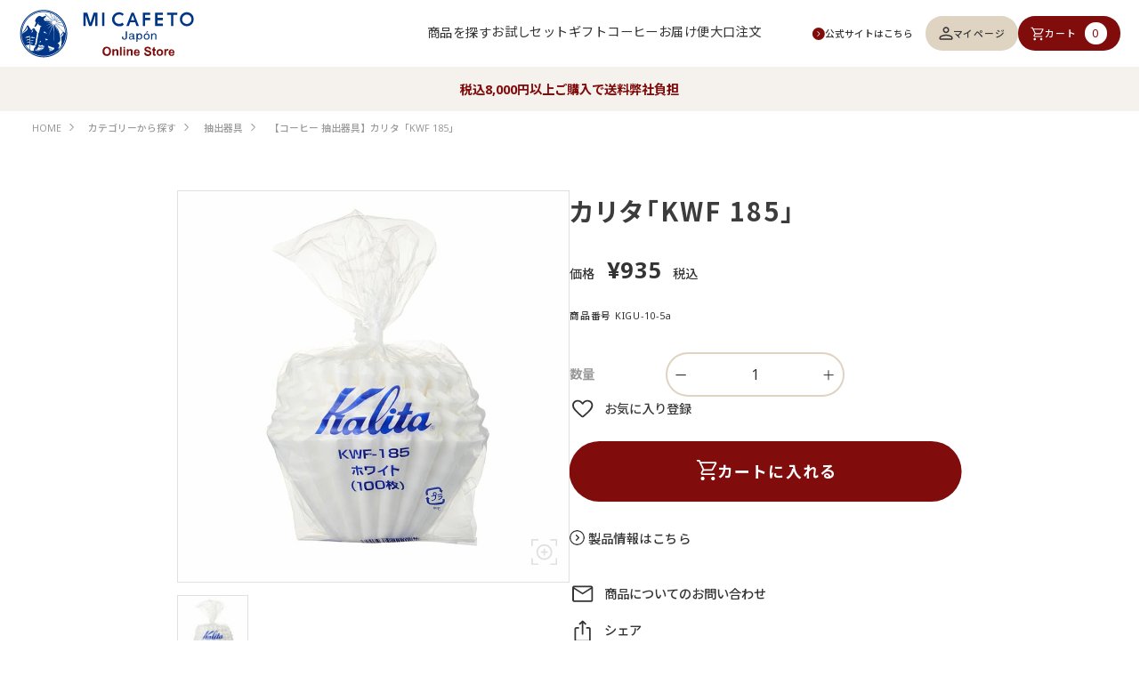

--- FILE ---
content_type: text/html;charset=UTF-8
request_url: https://shop.mi-cafeto.com/c/category/dev/filter185
body_size: 11766
content:
<!DOCTYPE html>
<html lang="ja"><head>
  <meta charset="UTF-8">
  
  <title>【コーヒー 抽出器具】カリタ「KWF 185」 | ミカフェート オンラインストア</title>
  <meta name="viewport" content="width=device-width">


    <meta name="description" content="【コーヒー 抽出器具】カリタ「KWF 185」 抽出器具 ミカフェート オンラインストア">
    <meta name="keywords" content="【コーヒー 抽出器具】カリタ「KWF 185」,抽出器具,ミカフェート オンラインストア">
  
  <link rel="stylesheet" href="https://micafeto.itembox.design/system/fs_style.css?t=20251118042549">
  <link rel="stylesheet" href="https://micafeto.itembox.design/generate/theme1/fs_theme.css?t=20251118042549">
  <link rel="stylesheet" href="https://micafeto.itembox.design/generate/theme1/fs_original.css?t=20251118042549">
  
  <link rel="canonical" href="https://shop.mi-cafeto.com/c/category/dev/filter185">
  
  
  
  
  <script>
    window._FS=window._FS||{};_FS.val={"tiktok":{"enabled":false,"pixelCode":null},"recaptcha":{"enabled":false,"siteKey":null},"clientInfo":{"memberId":"guest","fullName":"ゲスト","lastName":"","firstName":"ゲスト","nickName":"ゲスト","stageId":"","stageName":"","subscribedToNewsletter":"false","loggedIn":"false","totalPoints":"","activePoints":"","pendingPoints":"","purchasePointExpiration":"","specialPointExpiration":"","specialPoints":"","pointRate":"","companyName":"","membershipCardNo":"","wishlist":"","prefecture":""},"recommend3":{"measurable":true,"recommendable":true,"sandbox":false},"enhancedEC":{"ga4Dimensions":{"userScope":{"login":"{@ member.logged_in @}","stage":"{@ member.stage_order @}"}},"amazonCheckoutName":"Amazonペイメント","measurementId":"G-M1C7QFZVBF","dimensions":{"dimension1":{"key":"log","value":"{@ member.logged_in @}"},"dimension2":{"key":"mem","value":"{@ member.stage_order @}"}}},"shopKey":"micafeto","device":"PC","productType":"1","cart":{"stayOnPage":false}};
  </script>
  
  <script src="/shop/js/webstore-nr.js?t=20251118042549"></script>
  <script src="/shop/js/webstore-vg.js?t=20251118042549"></script>
  
  
    <script defer src="https://analytics.contents.by-fw.jp/script/v0/flywheel.js"></script>
    <script src="https://static.contents.by-fw.jp/flywheelRecommend/v0/flywheelHistory.js"></script>
    <script src="https://static.contents.by-fw.jp/flywheelRecommend/v0/flywheelRecommend.js"></script>
  
  
  
    <meta property="og:title" content="【コーヒー 抽出器具】カリタ「KWF 185」 | ミカフェート オンラインストア">
    <meta property="og:type" content="og:product">
    <meta property="og:url" content="https://shop.mi-cafeto.com/c/category/dev/filter185">
    <meta property="og:image" content="https://micafeto.itembox.design/product/001/000000000186/000000000186-01-l.jpg?t&#x3D;20260121103545">
    <meta property="og:site_name" content="ミカフェート オンラインストア">
    <meta property="og:description" content="【コーヒー 抽出器具】カリタ「KWF 185」 抽出器具 ミカフェート オンラインストア">
    <meta property="product:price:amount" content="935">
    <meta property="product:price:currency" content="JPY">
    <meta property="product:product_link" content="https://shop.mi-cafeto.com/c/category/dev/filter185">
  
  
  
  
  
    <script type="text/javascript" >
      document.addEventListener('DOMContentLoaded', function() {
        _FS.CMATag('{"fs_member_id":"{@ member.id @}","fs_page_kind":"product","fs_product_url":"filter185"}')
      })
    </script>
  
  
  <link rel="stylesheet" href="https://cdn.jsdelivr.net/npm/bootstrap-icons@1.5.0/font/bootstrap-icons.css">
<link rel="stylesheet" href="https://cdn.jsdelivr.net/npm/swiper@11/swiper-bundle.min.css">
<link rel="preconnect" href="https://fonts.gstatic.com">
<link rel="stylesheet" href="https://micafeto.itembox.design/item/assets/css/common.min.css?t=20260122145751" type="text/css">
<link rel="stylesheet" href="https://micafeto.itembox.design/item/assets/css/page.min.css?t=20260122145751" type="text/css">
<link rel="stylesheet" type="text/css" href="https://micafeto.itembox.design/item/assets/css/bootstrap-grid.min.css?t=20260122145751">
<link rel="stylesheet" type="text/css" href="https://micafeto.itembox.design/item/assets/css/designe.css?t=20260122145751">
<link href="https://fonts.googleapis.com/css2?family=Noto+Sans:wght@300;400;700&family=Lato:wght@400;700&family=Noto+Sans+JP:wght@300;400;700&family=Noto+Serif+JP:wght@300;400;700&Cormorant+Garamond:wght@500&display=swap" rel="stylesheet">
<link rel="stylesheet" href="https://micafeto.itembox.design/item/assets/v2/css/common.css?t=20260122145751">
<link rel="stylesheet" href="https://micafeto.itembox.design/item/assets/v2/css/top.css?t=20260122145751">
<script src="https://code.jquery.com/jquery-3.6.0.min.js" integrity="" crossorigin="anonymous"></script>
<script src="https://cdn.jsdelivr.net/npm/swiper@8/swiper-bundle.min.js"></script>
<script type="text/javascript" src="https://micafeto.itembox.design/item/assets/v2/js/common.js?t=20260122145751"></script>
<script type="text/javascript" src="https://micafeto.itembox.design/item/assets/v2/js/top.js?t=20260122145751"></script>
<header class="l-header">
      <div class="l-header__inner">
        <div class="l-header__nav">
          <!-- **ECサイトロゴ（フリーパーツ）↓↓ -->
           <a href="/" class="site-logo"><img src="https://micafeto.itembox.design/item/assets/images/common/logomark_blue.svg?t=20240710153921" alt="ミカフェート オンラインストア"></a>
          <!-- **ECサイトロゴ（フリーパーツ）↑↑ -->
          <input type="checkbox" id="hamburger-button" class="hamburger-button-check"><label for="hamburger-button" class="hamburger-button"><span></span></label>
          <nav class="header-nav" id="header-nav">
            <ul class="header-nav__list">
              <li>
                <div class="side-search-list side-search-list--keyword sp-only">
                  <div class="side-search-list__item">
                    <form action="/p/search" method="get">
                    <input type="text" name="keyword" maxlength="1000" placeholder="キーワードで検索" id="side-search-keyword" class="side-search-keyword" value="">
                    <button type="submit" class="side-search-keyword__btn"></button>
                    </form>
                  </div>
                </div>
              </li>
              <li class="header-nav__item js-accordion header-nav__item--product">
                <button class="js-accordion-trigger">商品を探す</button>
                <div class="header-search js-accordion-panel --modal" id="header-search">
                  <div class="header-search__inner">
                    <div class="header-search-list header-search-list--keyword pc-only">
                      <div class="header-search-list__item">
                        <form action="/p/search" method="get">
                        <input type="text" name="keyword" maxlength="1000" placeholder="キーワードで検索" id="header-search-keyword" class="header-search-keyword" value="">
                        <button type="submit" class="header-search-keyword__btn"></button>
                        </form>
                      </div>
                    </div>
                    <div class="header-search-list header-search-list--categoy">
                      <h3 class="header-search-list__title">カテゴリーから探す</h3>
                      <div class="header-search-list__item">
                        <ul class="header-search-list-1st">
                          <li>
                            <a href="/c/category/coffee-beans/">コーヒー豆</a>
                          </li>
                          <li>
                            <a href="/c/category/ground-beans/">コーヒー粉</a>
                          </li>
                          <li>
                            <a href="/c/brand/dripbag/">ドリップバッグ</a>
                          </li>
                          <li>
                            <a href="/c/category/iced_coffee/">アイスコーヒー</a>
                          </li>
                          <li>
                            <a href="/c/trial_set/">お試しセット</a>
                          </li>
                          <li>
                            <a href="/c/category/gift/">ギフト</a>
                          </li>
                          <li>
                            <a href="/c/category/dev/">抽出器具</a>
                          </li>
                          <li>
                            <a href="/c/products/">ショップバッグ</a>
                          </li>
                          <li>
                            <a href="/c/category/other/">グッズ / 書籍</a>
                          </li>
                        </ul>
                      </div>
                    </div>
                    <div class="header-search-list header-search-list--brand">
                      <h3 class="header-search-list__title">ブランドから探す</h3>
                      <div class="header-search-list__item">
                        <ul class="header-search-list-1st">
                          <li>
                            <a href="/c/brand/premiercrucafe/">Premier Cru Café</a>
                          </li>
                          <li>
                            <a href="/c/brand/coffeehunters/">COFFEE HUNTERS</a>
                          </li>
                          <li>
                            <a href="/c/brand/caferevolucion/">CAFÉ REVOLUCIÓN</a>
                          </li>
                        </ul>
                      </div>
                    </div>
                    <div class="header-search-list header-search-list--country">
                      <h3 class="header-search-list__title">生豆生産国から探す</h3>
                      <div class="header-search-list__item">
                        <ul class="header-search-list-1st">
                          <li>
                            <a href="/p/search?keyword=&minprice=&maxprice=&sort=priority&tag=エルサルバドル">エルサルバドル</a>
                          </li>
                          <li>
                            <a href="/p/search?keyword=&minprice=&maxprice=&sort=priority&tag=パナマ">パナマ</a>
                          </li>
                          <li>
                            <a href="/p/search?keyword=&minprice=&maxprice=&sort=priority&tag=グアテマラ">グアテマラ</a>
                          </li>
                          <li>
                            <a href="/p/search?keyword=&minprice=&maxprice=&sort=priority&tag=コロンビア">コロンビア</a>
                          </li>
                          <li>
                            <a href="/p/search?keyword=&minprice=&maxprice=&sort=priority&tag=アメリカ">アメリカ</a>
                          </li>
                          <li>
                            <a href="/p/search?keyword=&minprice=&maxprice=&sort=priority&tag=タンザニア">タンザニア</a>
                          </li>
                          <li>
                            <a href="/p/search?keyword=&minprice=&maxprice=&sort=priority&tag=ジャマイカ">ジャマイカ</a>
                          </li>
                          <li>
                            <a href="/p/search?keyword=&minprice=&maxprice=&sort=priority&tag=コスタリカ">コスタリカ</a>
                          </li>
                          <li>
                            <a href="/p/search?keyword=&minprice=&maxprice=&sort=priority&tag=タイ">タイ</a>
                          </li>
                          <li>
                            <a href="/p/search?keyword=&minprice=&maxprice=&sort=priority&tag=ルワンダ">ルワンダ</a>
                          </li>
                          <li>
                            <a href="/p/search?keyword=&minprice=&maxprice=&sort=priority&tag=ペルー">ペルー</a>
                          </li>
                          <li>
                            <a href="/p/search?keyword=&minprice=&maxprice=&sort=priority&tag=ブレンド">ブレンド</a>
                          </li>
                        </ul>
                      </div>
                    </div>
                    <div class="header-search-list header-search-list--price">
                      <h3 class="header-search-list__title">価格帯から探す</h3>
                      <div class="header-search-list__item">
                        <ul class="header-search-list-1st">
                          <li>
                            <a href="/p/search?keyword=&minprice=&maxprice=4000&sort=priority">~4,000円</a>
                          </li>
                          <li>
                            <a href="/p/search?keyword=&minprice=4001&maxprice=8000&sort=priority">4,001円~8,000円</a>
                          </li>
                          <li>
                            <a href="/p/search?keyword=&minprice=8001&maxprice=12000&sort=priority">8,001円~12,000円</a>
                          </li>
                          <li>
                            <a href="/p/search?keyword=&minprice=12001&maxprice=16000&sort=priority">12,001円~16,000円</a>
                          </li>
                        </ul>
                      </div>
                    </div>
                  </div>
                  <div class="header-search-close js-header-nav-close"><button class="header-search-close__label">閉じる</button></div>
                </div>
              </li>
              <li class="header-nav__item"><a href="/c/trial_set/">お試しセット</a></li>
              <li class="header-nav__item"><a href="/c/category/gift">ギフト</a></li>
              <li class="header-nav__item"><a href="/f/monthly-derivery-service">コーヒーお届け便</a></li>
              <li class="header-nav__item"><a href="/f/omatome">大口注文</a></li>
            </ul>
				  	<div class="header-nav-site"><a href="https://mi-cafeto.com/" target="_blank" class="c-btn c-btn--xs"><i class="c-icon c-icon--arrow-red"></i><span class="c-btn-txt">公式サイトはこちら</span></a></div>
            <ul class="header-user__list">
              <li class="header-user__item sp-only">
                <a href="/my/top" class="header-user-mypage c-btn c-btn--bagie2 c-btn--xs"><i></i><span class="c-btn-txt">マイページ</span></a>
              </li>
            </ul>
          </nav>
          <nav class="header-user">
            <ul class="header-user__list">
              <li class="header-user__item pc-only">
                <a href="/my/top" class="header-user-mypage c-btn c-btn--bagie2 c-btn--xs"><i></i><span class="c-btn-txt">マイページ</span></a>
              </li>
              <li class="header-user__item"><a href="/p/cart/" class="header-user-cart c-btn c-btn--red c-btn--xs"><i></i><span class="c-btn-txt">カート<span class="fs-client-cart-count">1</span></span></a></li>
            </ul>
          </nav>

          <nav class="header-nav-sub">
            <ul class="header-nav-sub__list">
              <li class="header-nav-sub__item"><a href="/f/guide">ご利用ガイド</a></li>
              <li class="header-nav-sub__item"><a href="/f/faq">よくあるご質問</a></li>
              <li class="header-nav-sub__item"><a href="/f/flow">ご注文の流れ</a></li>
              <li class="header-nav-sub__item"><a href="/p/register">新規会員登録</a></li>
              <li class="header-nav-sub__item"><a href="/p/about/privacy-policy">プライバシーポリシー</a></li>
            </ul>
            <ul class="eader-nav-sub__list">
              <li class="header-nav-sub__item"><a href="/p/about/member-agreement">会員規約について</a></li>
              <li class="header-nav-sub__item"><a href="/p/about/terms">特定商取引法について</a></li>
              <li class="header-nav-sub__item"><a href="/p/about/return-policy">返品特約について</a></li>
              <li class="header-nav-sub__item"><a href="/p/about/shipping-payment">送料とお支払い方法について</a></li>
              <li class="header-nav-sub__item"><a href="/contact/">お問い合わせフォーム</a></li>           
 </ul>
          </nav>
        </div>
        <!--//.header__nav-->
      </div>
        <div class="header-info u-bg">
          <p class="c-title c-title--16">税込8,000円以上ご購入で送料弊社負担</p>
        </div>
      <!--//.header__inner-->
    </header>
<script async src="https://www.googletagmanager.com/gtag/js?id=G-M1C7QFZVBF"></script>

<script><!--
_FS.setTrackingTag('%3C%21--+Google+tag+%28gtag.js%29+--%3E%0A%3Cscript+async+src%3D%22https%3A%2F%2Fwww.googletagmanager.com%2Fgtag%2Fjs%3Fid%3DAW-803129138%22%3E%3C%2Fscript%3E%0A%3Cscript%3E%0A++window.dataLayer+%3D+window.dataLayer+%7C%7C+%5B%5D%3B%0A++function+gtag%28%29%7BdataLayer.push%28arguments%29%3B%7D%0A++gtag%28%27js%27%2C+new+Date%28%29%29%3B%0A++gtag%28%27config%27%2C+%27AW-803129138%27%2C+%7B+%27+allow_enhanced_conversions%27%3Atrue+%7D%29%3B%0A%3C%2Fscript%3E%0A%0A%3C%21--+Event+snippet+for+%E3%83%AA%E3%83%9E%E3%82%B1+remarketing+page+--%3E%0A%3Cscript%3E%0A++gtag%28%27event%27%2C+%27conversion%27%2C+%7B%0A++++++%27send_to%27%3A+%27AW-803129138%2Fc83BCKnIu8MYELKO-_4C%27%29%3B%0A++++++%27value%27%3A+1.0%2C%0A++++++%27currency%27%3A+%27JPY%27%2C%0A++++++%27aw_remarketing_only%27%3A+true%0A++%7D%29%3B%0A%3C%2Fscript%3E%0A%3Cscript%3E%0Agtag%28%27event%27%2C%27view_item%27%2C+%7B%0A%27value%27%3A+935%2C%0A%27items%27%3A+%5B%0A%7B%0A%27id%27%3A+186%2C%0A%27google_business_vertical%27%3A+%27retail%27%0A%7D%0A%5D%0A%7D%29%3B%0A%3C%2Fscript%3E');
--></script>
</head>
<body class="fs-body-product fs-body-product-filter185" id="fs_ProductDetails">

<div class="fs-l-page">
<!-- **パンくずリストパーツ （システムパーツ） ↓↓ -->
<nav class="fs-c-breadcrumb">
<ol class="fs-c-breadcrumb__list">
<li class="fs-c-breadcrumb__listItem">
<a href="/">HOME</a>
</li>
<li class="fs-c-breadcrumb__listItem">
<a href="/c/category">カテゴリーから探す</a>
</li>
<li class="fs-c-breadcrumb__listItem">
<a href="/c/category/dev">抽出器具</a>
</li>
<li class="fs-c-breadcrumb__listItem">
【コーヒー 抽出器具】カリタ「KWF 185」
</li>
</ol>
</nav>
<!-- **パンくずリストパーツ （システムパーツ） ↑↑ -->
<div id="fs-page-error-container" class="fs-c-panelContainer">
  
  
</div>
<main class="l-page fs-l-main fs-l-product4"><section class="l-page-product"><!-- **商品詳細エリア（システムパーツグループ）↓↓ -->
<form id="fs_form">
<input type="hidden" name="productId" value="186">

<div class="fs-l-productLayout fs-system-product" data-product-id="186" data-vertical-variation-no="" data-horizontal-variation-no=""><div class="fs-l-productLayout__item fs-l-productLayout__item--1">
<!-- **商品画像パーツ（システムパーツ ）↓↓ -->
<div class="fs-c-productMainImage">
  
  <div class="fs-c-productMainImage__image">
    <img src="https://micafeto.itembox.design/product/001/000000000186/000000000186-01-l.jpg?t&#x3D;20260121103545" alt="">
  </div>
  
  <div class="fs-c-productMainImage__expandButton fs-c-buttonContainer">
    <button type="button" class="fs-c-button--viewExtendedImage fs-c-button--plain">
<span class="fs-c-button__label">画像拡大</span>
</button>
  </div>
  <aside class="fs-c-productImageModal" style="display: none;">
    <div class="fs-c-productImageModal__inner">
      <span class="fs-c-productImageModal__close" role="button" aria-label="閉じる"></span>
      <div class="fs-c-productImageModal__contents">
        <div class="fs-c-productImageModalCarousel fs-c-slick">
          <div class="fs-c-productImageModalCarousel__track">
          
            <div>
              <figure class="fs-c-productImageModalCarousel__figure">
                
                <img data-lazy="https://micafeto.itembox.design/product/001/000000000186/000000000186-01-xl.jpg?t&#x3D;20260121103545" alt="" src="https://micafeto.itembox.design/item/src/loading.svg?t&#x3D;20260122145751" class="fs-c-productImageModalCarousel__figure__image">
              </figure>
            </div>
          
          </div>
        </div>
      </div>
    </div>
  </aside>
</div>
<div class="fs-c-productThumbnail">

  
    <figure class="fs-c-productThumbnail__image is-active">
      <img src="https://micafeto.itembox.design/product/001/000000000186/000000000186-01-xs.jpg?t&#x3D;20260121103545" alt=""
        data-main-image-url="https://micafeto.itembox.design/product/001/000000000186/000000000186-01-l.jpg?t&#x3D;20260121103545"
        data-main-image-alt=""
        
        >
      
    </figure>
  

</div>
<!-- **商品画像パーツ（システムパーツ）↑↑ -->
</div>
<div class="fs-l-productLayout__item fs-l-productLayout__item--2"><!-- **商品名パーツ（システムパーツ）↓↓ -->
<h1 class="fs-c-productNameHeading fs-c-heading">
  
  <span class="fs-c-productNameHeading__copy">カリタ「KWF 185」</span>
  
  <span class="fs-c-productNameHeading__name">【コーヒー 抽出器具】カリタ「KWF 185」</span>
</h1>
<!-- **商品名パーツ（システムパーツ）↑↑ -->

<!-- **商品マークパーツ（システムパーツ）↓↓ -->
<div class="fs-c-productMarks">
  
    <ul class="fs-c-productMark">
      <li class="fs-c-productMark__item">
        <span class="tag-b-item c-test fs-c-productMark__mark--0 fs-c-productMark__mark">
<span class="fs-c-productMark__label">コーヒー抽出器具</span>
</span>

        </li>
      
    </ul>
  
  
</div>
<!-- **商品マークパーツ（システムパーツ）↑↑ -->


  


<!-- **商品説明（小）表示（システムパーツ）↓↓ -->
<div class="fs-p-productDescription fs-p-productDescription--short"></div>
<!-- **商品説明（小）表示（システムパーツ）↑↑ -->

<!-- **商品価格パーツ（システムパーツ）↓↓ -->

<div class="fs-c-productPrices fs-c-productPrices--productDetail">
<div class="fs-c-productPrice fs-c-productPrice--selling">

  
    
    <span class="fs-c-productPrice__main">
      
        <span class="fs-c-productPrice__main__label">価格</span>
      
      <span class="fs-c-productPrice__main__price fs-c-price">
        <span class="fs-c-price__currencyMark">&yen;</span>
        <span class="fs-c-price__value">935</span>
      </span>
    </span>
    <span class="fs-c-productPrice__addon">
      <span class="fs-c-productPrice__addon__label">税込</span>
    </span>
    
  

</div>

</div>

<!-- **商品価格パーツ（システムパーツ）↑↑ -->

<!-- **商品番号パーツ（システムパーツ）↓↓ -->
<div class="fs-c-productNumber">
  <span class="fs-c-productNumber__label">商品番号</span>
  <span class="fs-c-productNumber__number">KIGU-10-5a</span>
</div>
<!-- **商品番号パーツ（システムパーツ）↑↑ -->

<div class="pdt-selection__wrap"></div>
<div class="fs-c-cart">
<div class="pdt-selection__wrap"><div class="fs-c-productSelection__body pulldown-body"></div>
<div class="fs-c-productSelection__body pulldown-body"></div></div>
<!-- **カート・バリエーション表組パーツ（システムパーツ）↓↓ -->

  <input type="hidden" name="verticalVariationNo" value="">
  <input type="hidden" name="horizontalVariationNo" value="">
  <input type="hidden" name="verticalAdminNo" value="">
  <input type="hidden" name="horizontalAdminNo" value="">
  <input type="hidden" name="verticalVariationName" value="">
  <input type="hidden" name="horizontalVariationName" value="">
  <input type="hidden" name="staffStartSkuCode" value="">




  
<div class="fs-c-productQuantityAndWishlist" data-product-id="186" data-vertical-variation-no="" data-horizontal-variation-no="">
  
    <span class="fs-c-productQuantityAndWishlist__wishlist fs-c-buttonContainer">
      <button type="button" class="fs-c-button--addToWishList--detail fs-c-button--particular">
<span class="fs-c-button__label">お気に入り登録</span>
</button>
    </span>
  
  
    <span class="fs-c-productQuantityAndWishlist__quantity fs-c-quantity fs-system-assistTarget">
      <select name="quantity" class="fs-c-quantity__select fs-system-quantity-list" data-cart-type="normal">
    <option value="1" selected="">1</option>
    <option value="2">2</option>
    <option value="3">3</option>
    <option value="4">4</option>
    <option value="5">5</option>
    <option value="6">6</option>
    <option value="7">7</option>
    <option value="8">8</option>
    <option value="9">9</option>
    <option value="10">10+</option>
</select>
<input name="quantity" class="fs-c-quantity__number fs-system-quantity-text" value="1" maxlength="4" style="display:none" type="tel" data-cart-type="normal" disabled>
<span class="fs-c-quantity__message"></span>
    </span>
  
</div>
<div class="fs-c-productActionButton fs-c-buttonContainer" data-product-id="186" data-vertical-variation-no="" data-horizontal-variation-no="">
  
          <button type="button" class="fs-c-button--addToCart--detail fs-c-button--primary">
<span class="fs-c-button__label">カートに入れる</span>
</button>
      
  
</div>







    
          
    
    
  
    
  

<script class="fs-system-add_to_cart" type="text/html">
<button type="button" class="fs-c-button--addToCart--detail fs-c-button--primary">
<span class="fs-c-button__label">カートに入れる</span>
</button>
</script>
<script  class="fs-system-subscribe_to_arrival_notice" type="text/html">
<button type="button" class="fs-c-button--subscribeToArrivalNotice--detail fs-c-button--secondary">
<span class="fs-c-button__label">再入荷お知らせ</span>
</button>
</script>
<!-- **カート・バリエーション表組パーツ（システムパーツ）↑↑ -->
<div class="fs-c-productActionButton-top"><div class="fs-c-productActionButton-top__wrap"><div class="c-link"><a href="#producttable" target="_blank"><i class="c-link__icon"></i><span class="c-link__text">製品情報はこちら</span></a></div>
<div class="fs-c-productActionButton-top"><div class="fs-c-productActionButton-comment"></div></div></div></div></div>
<div class="fs-c-cart-bottom"> 
<!-- **お問い合わせパーツ（システムパーツ） ↓↓ -->
<div class="fs-c-inquiryAboutProduct fs-c-buttonContainer fs-c-buttonContainer--inquiryAboutProduct" data-product-id="186">
  <button type="button" class="fs-c-button--inquiryAboutProduct fs-c-button--plain">
<span class="fs-c-button__label">商品についてのお問い合わせ</span>
</button>
</div>
<!-- **お問い合わせパーツ（システムパーツ） ↑↑ -->
<script id="fs-productInquiries-template" type="text/x-handlebars">
<aside class="fs-c-modal fs-c-modal--inquiry" style="display: none;">
  <div class="fs-c-modal__inner">
    <div class="fs-c-modal__header">
      {{{productInquiryTitle}}}
      <span class="fs-c-modal__close" role="button" aria-label="閉じる"></span>
    </div>
    <div class="fs-c-modal__contents">
      <div class="fs-c-inquiryProduct">
        {{#if productImageSrc}}
        <div class="fs-c-inquiryProduct__productImage fs-c-productImage">
          <img src="{{productImageSrc}}" alt="{{productImageAlt}}" class="fs-c-inquiryProduct__productImage__image fs-c-productImage__image">
        </div>
        {{/if}}
        <div class="fs-c-inquiryProduct__productName fs-c-productName">
          {{#if productCatchCopy}}
          <span class="fs-c-productName__copy">{{{productCatchCopy}}}</span>
          {{/if}}
          <span class="fs-c-productName__name">{{{productName}}}</span>
        </div>
      </div>
      {{{productInquiryComment}}}
      <div class="fs-c-inputInformation">
        <form>
          <fieldset name="inquiryEdit" class="fs-c-inquiryEditField">
            <table class="fs-c-inputTable fs-c-inputTable--inModal">
              <tbody>
                <tr>
                  <th class="fs-c-inputTable__headerCell" scope="row">
                    <label for="fs_input_name" class="fs-c-inputTable__label">氏名
                      <span class="fs-c-requiredMark">(必須)</span>
                    </label>
                  </th>
                  <td class="fs-c-inputTable__dataCell">
                    <div class="fs-c-inputField">
                      <div class="fs-c-inputField__field fs-system-assistTarget">
                        <input type="text" name="name" id="fs_input_name" value="{{name}}" data-rule-required="true">
                      </div>
                    </div>
                  </td>
                </tr>
                <tr>
                  <th class="fs-c-inputTable__headerCell" scope="row">
                    <label for="fs_input_mailAddress" class="fs-c-inputTable__label">メールアドレス
                      <span class="fs-c-requiredMark">(必須)</span>
                    </label>
                  </th>
                  <td class="fs-c-inputTable__dataCell">
                    <div class="fs-c-inputField">
                      <div class="fs-c-inputField__field fs-system-assistTarget">
                        <input type="text" name="mailAddress" id="fs_input_mailAddress" value="{{email}}"
                               data-rule-mailNoCommaInDomain="true"
                               data-rule-mailValidCharacters="true"
                               data-rule-mailHasAt="true"
                               data-rule-mailHasLocalPart="true"
                               data-rule-mailHasDomain="true"
                               data-rule-mailNoMultipleAts="true"
                               data-rule-mailHasDot="true"
                               data-rule-mailValidDomain="true"
                               data-rule-mailHasTextAfterDot="true"
                               data-rule-required="true">
                      </div>
                    </div>
                  </td>
                </tr>
                {{#if phoneNumberEnabled}}
                <tr>
                  <th class="fs-c-inputTable__headerCell" scope="row">
                    <label for="fs_input_phoneNumber" class="fs-c-inputTable__label">お電話番号
                      {{#if phoneNumberRequired}}<span class="fs-c-requiredMark">(必須)</span>{{/if}}
                    </label>
                  </th>
                  <td class="fs-c-inputTable__dataCell">
                    <div class="fs-c-inputField">
                      <div class="fs-c-inputField__field fs-system-assistTarget">
                        <input type="tel" name="phoneNumber" id="fs_input_phoneNumber" maxlength="17" pattern="\d*-{0,1}\d*-{0,1}\d*" data-rule-phoneNumber="true"{{#if phoneNumberRequired}} data-rule-required="true"{{/if}}>
                      </div>
                    </div>
                  </td>
                </tr>
                {{/if}}
                <tr>
                  <th class="fs-c-inputTable__headerCell" scope="row">
                    <label for="fs_input_inquiry" class="fs-c-inputTable__label">お問い合わせ内容
                      <span class="fs-c-requiredMark">(必須)</span>
                    </label>
                  </th>
                  <td class="fs-c-inputTable__dataCell">
                    <div class="fs-c-inputField">
                      <div class="fs-c-inputField__field fs-system-assistTarget">
                        <textarea name="inquiry" id="fs_input_inquiry" data-rule-required="true"></textarea>
                      </div>
                    </div>
                  </td>
                </tr>
              </tbody>
            </table>
          </fieldset>
          {{#with privacyPolicyAgree as |privacyPolicyAgree|}}{{#if privacyPolicyAgree.displayAgreeArea}}
{{#if privacyPolicyAgree.displayAgreeCheckbox}}
<fieldset form="fs_form" name="privacyAgree" class="fs-c-privacyPolicyAgreeField fs-c-additionalCheckField">
  <div class="fs-c-inputField">
    <div class="fs-c-inputField__field">
      <span class="fs-c-checkbox">
        <input type="checkbox" id="fs_input_privacyAgree" name="privacyPolicyAgreed" class="fs-c-checkbox__checkbox"{{#if privacyPolicyAgree.agreeCheckboxChecked}} checked{{/if}}>
        <label for="fs_input_privacyAgree" class="fs-c-checkbox__label">
          <span class="fs-c-checkbox__checkMark"></span>
          {{{privacyPolicyAgree.checkLabel}}}
        </label>
      </span>
    </div>
  </div>
</fieldset>
{{else}}
{{{privacyPolicyAgree.uncheckedComment}}}
{{/if}}
{{/if}}{{/with}}
          <div class="fs-c-inputInformation__button fs-c-buttonContainer fs-c-buttonContainer--sendInquiry">
            {{#with sendInquiryButton as |button|}}<button type="button" class="{{button.classes}}{{#if button.disabled}} is-disabled{{/if}}"{{#if button.disabled}} disabled{{/if}}>
{{#if button.image}}<img class="fs-c-button__image" src="{{button.imageUrl}}" alt="{{button.label}}">{{else}}<span class="fs-c-button__label">{{button.label}}</span>{{/if}}
</button>{{/with}}
          </div>
        </form>
      </div>
    </div>
  </div>
</aside>
</script></div>
<div class="sns-share-btn"><button id="share-button"><span class="fs-c-button__label">シェア</span></button></div>

  <!-- **ポイントパーツ（システムパーツ）↓↓ -->
  
    <div class="fs-c-productPointDisplay">
      <span class="fs-c-productPointDisplay__label">[</span>
      <span class="fs-c-productPointDisplay__quantity">9</span>
      <span class="fs-c-productPointDisplay__unit">ポイント進呈 ]</span>
    </div>
  
  <!-- **ポイントパーツ（システムパーツ）↑↑ -->








<section class="sec-deliv">
  <div class="txt-box">
    <p class="title">発送に関するご案内</p>
  </div>
  <div class="txt-box">
    <p class="txt">

<a href="https://shop.mi-cafeto.com/%e5%b9%b4%e6%9c%ab%e5%b9%b4%e5%a7%8b%e3%81%ae%e9%85%8d%e9%80%81%e3%82%b9%e3%82%b1%e3%82%b8%e3%83%a5%e3%83%bc%e3%83%ab%e3%81%ae%e3%81%8a%e7%9f%a5%e3%82%89%e3%81%9b-2/"><font color="red">＜年末年始の配送スケジュールはこちら＞</font></a><br><br>

・ご注文日を含め5営業日以内（土日祝日・弊社休業日を除く）に発送いたします。<br>
・予約商品につきましては、上記とは発送スケジュールが異なります。<br>
・連休前・お中元・お歳暮・クリスマスシーズン・年末年始などの繁忙期は通常よりも配送が遅れる場合がございます。<br>
・連休前や年末年始は、配送スケジュールが通常と異なります。<br>
・銀行振込でお支払いの場合は、弊社にてご入金を確認した翌日から5営業日以内（土日祝日・弊社休業日を除く）に発送いたします。<br>
・銀行振込の場合、ご入金の確認に少々お時間がかかることがございます。なお、<u>ご注文確定後から2週間を過ぎてもご入金のない場合は、自動的にキャンセル扱いとさせていただきます。</u>何卒ご了承ください。<br>
    </p>
  </div>
</section>
<div class="fs-c-productBottomButton">
                  <div class="c-link c-test">
                      <a href="/p/about/return-policy">
                          <i class="c-link__icon"></i>
                          <span class="c-link__text">返品特約について</span>
                      </a>
                    </div>
                    <div class="c-link c-test">
                      <a href="/p/about/shipping-payment">
                          <i class="c-link__icon"></i>
                          <span class="c-link__text">送料について</span>
                      </a>
                    </div>
                 </div></div>
<div class="fs-l-productLayout__item fs-l-productLayout__item--3"><!-- **商品説明（大）表示（システムパーツ）↓↓ -->
<div class="fs-p-productDescription fs-p-productDescription--full"><p>カリタ社「KWF 185」は、20個のウェーブにより、ドリッパーとの接触面が少ないため、長時間フィルター内のかたよったところにお湯がたまらず、すみやかにドリップされます。「KWF 185」は、3～4人分のドリップ用です。</p>
<p class="center"><a href="/fs/micafeto/c/other" class="backarrow">器具・書籍の商品一覧に戻る</a></p></div>
<!-- **商品説明（大）表示（システムパーツ）↑↑ -->
<h3 id="producttable"></h3></div></div>


<span data-id="fs-analytics" data-product-url="filter185" data-eec="{&quot;list_name&quot;:&quot;【コーヒー &quot;,&quot;name&quot;:&quot;【コーヒー 抽出器具】カリタ「KWF 185」&quot;,&quot;category&quot;:&quot;カテゴリ/抽出器具&quot;,&quot;fs-remove_from_cart-price&quot;:935,&quot;fs-begin_checkout-price&quot;:935,&quot;fs-select_content-price&quot;:935,&quot;price&quot;:935,&quot;fs-add_to_cart-price&quot;:935,&quot;brand&quot;:&quot;Other&quot;,&quot;id&quot;:&quot;filter185&quot;,&quot;quantity&quot;:1}" data-ga4="{&quot;value&quot;:935,&quot;item_list_id&quot;:&quot;product&quot;,&quot;currency&quot;:&quot;JPY&quot;,&quot;item_list_name&quot;:&quot;【コーヒ&quot;,&quot;items&quot;:[{&quot;item_category2&quot;:&quot;抽出器具&quot;,&quot;item_brand&quot;:&quot;Other&quot;,&quot;price&quot;:935,&quot;quantity&quot;:1,&quot;currency&quot;:&quot;JPY&quot;,&quot;fs-add_payment_info-price&quot;:935,&quot;item_list_name&quot;:&quot;【コーヒ&quot;,&quot;item_name&quot;:&quot;【コーヒー 抽出器具】カリタ「KWF 185」&quot;,&quot;fs-select_item-price&quot;:935,&quot;fs-select_content-price&quot;:935,&quot;fs-begin_checkout-price&quot;:935,&quot;fs-add_to_cart-price&quot;:935,&quot;fs-view_item-price&quot;:935,&quot;item_list_id&quot;:&quot;product&quot;,&quot;item_category&quot;:&quot;カテゴリーから探&quot;,&quot;fs-remove_from_cart-price&quot;:935,&quot;item_id&quot;:&quot;filter185&quot;}]}" data-category-eec="{&quot;filter185&quot;:{&quot;type&quot;:&quot;1&quot;}}" data-category-ga4="{&quot;filter185&quot;:{&quot;type&quot;:&quot;1&quot;}}"></span>

</form>
<!-- **商品詳細エリア（システムパーツグループ）↑↑ -->
</section></main>

<script type="application/ld+json">
{
    "@context": "http://schema.org",
    "@type": "BreadcrumbList",
    "itemListElement": [{
        "@type": "ListItem",
        "position": 1,
        "item": {
            "@id": "https://shop.mi-cafeto.com/",
            "name": "HOME"
        }
    },{
        "@type": "ListItem",
        "position": 2,
        "item": {
            "@id": "https://shop.mi-cafeto.com/c/category",
            "name": "カテゴリーから探す"
        }
    },{
        "@type": "ListItem",
        "position": 3,
        "item": {
            "@id": "https://shop.mi-cafeto.com/c/category/dev",
            "name": "抽出器具"
        }
    },{
        "@type": "ListItem",
        "position": 4,
        "item": {
            "@id": "https://shop.mi-cafeto.com/c/category/dev/filter185",
            "name": "【コーヒー 抽出器具】カリタ「KWF 185」",
            "image": "https://micafeto.itembox.design/product/001/000000000186/000000000186-01-l.jpg?t&#x3D;20260121103545"
        }
    }]
}
</script>




<script type="application/ld+json">
{
  "@context": "http://schema.org",
  "@type": "Product",
  "name": "【コーヒー 抽出器具】カリタ「KWF 185」",
  "image": "https://micafeto.itembox.design/product/001/000000000186/000000000186-01-xs.jpg?t&#x3D;20260121103545",
  "description": "カリタ「KWF 185」",
  "mpn": "oth020",
  "brand": {
    "@type": "Thing",
    "name": "Other"
  },
  "offers": {
    "@type": "Offer",
    "priceCurrency": "JPY",
    "price": "935",
    "itemCondition": "http://schema.org/NewCondition",
    "availability": "http://schema.org/InStock",
    "seller": {
      "@type": "Organization",
      "name": "ミカフェート オンラインストア"
    }
  }
}
</script>



<div class="l-fotter">
      <div class="l-fotter__content">
        <div class="fotter-fixed">
          <ul>
            <li><button class="fotter-fixed-pagetop" id="pageup"></button></li>
          </ul>
        </div>
        <!-- **ECサイトロゴ（フリーパーツ）↓↓ -->
         <a href="/" class="site-logo"><img src="https://micafeto.itembox.design/item/assets/images/common/logomark_blue.svg" alt="ミカフェート オンラインストア"></a>
        <!-- **ECサイトロゴ（フリーパーツ）↑↑ -->
        <nav class="fotter-nav" id="fotter-nav">
          <ul class="fotter-nav__list">
            <li class="fotter-nav__item"><a class="js-header-nav-close">商品を探す</a></li>
            <li class="fotter-nav__item"><a href="/c/trial_set">お試しセット</a></li>
            <li class="fotter-nav__item"><a href="/c/category/gift">ギフト</a></li>
            <li class="fotter-nav__item"><a href="/f/monthly-derivery-service">コーヒーお届け便</a></li>
            <li class="fotter-nav__item"><a href="/f/omatome">大口注文</a></li>
          </ul>
          <ul class="fotter-nav__list">
            <li class="fotter-nav__item"><a href="/f/guide">ご利用ガイド</a></li>
            <li class="fotter-nav__item"><a href="/f/faq">よくあるご質問</a></li>
            <li class="fotter-nav__item"><a href="/f/flow">ご注文の流れ</a></li>
            <li class="fotter-nav__item"><a href="/p/register">新規会員登録</a></li>
            <li class="fotter-nav__item"><a href="/p/about/privacy-policy">プライバシーポリシー</a></li>
          </ul>
          <ul class="fotter-nav__list">
            <li class="fotter-nav__item"><a href="/p/about/member-agreement">会員規約について</a></li>
            <li class="fotter-nav__item"><a href="/p/about/terms">特定商取引法について</a></li>
            <li class="fotter-nav__item"><a href="/p/about/return-policy">返品特約について</a></li>
            <li class="fotter-nav__item"><a href="/p/about/shipping-payment">送料とお支払い方法について</a></li>
          </ul>
          <ul class="fotter-nav__list">
            <li class="fotter-nav__item"><a href="/contact/" class="">お問い合わせフォーム</a></li>
          </ul>
        </nav>
      </div>
      <div class="l-fotter-bottom">
        <div class="l-fotter-bottom__content">
          <p class="fotter-bottom-copy c-txt c-txt--12 u-en">&copy;MI CAFETO Co., Ltd. All rights reserved.</p>
          <ul class="fotter-bottom-sns">
            <li>
              <a href="https://twitter.com/micafeto" target="_blank"
              rel="noopener noreferrer"><img src="https://micafeto.itembox.design/item/assets/v2/img/common/ico_sns_x.svg" alt="X"></a>
            </li>
            <li>
              <a href="https://www.instagram.com/micafeto_official/" target="_blank"
              rel="noopener noreferrer"><img src="https://micafeto.itembox.design/item/assets/v2/img/common/ico_sns_instagram.svg" alt="Instagram"></a>
            </li>
            <li>
              <a href="https://www.facebook.com/MiCafeto" target="_blank"
              rel="noopener noreferrer"><img src="https://micafeto.itembox.design/item/assets/v2/img/common/ico_sns_facebook.svg" alt="Facebook"></a>
            </li>
            <li>
              <a href="https://shop.mi-cafeto.com/contact"><img src="https://micafeto.itembox.design/item/assets/v2/img/common/ico_contact.png" alt="お問い合わせ"></a>
            </li>
          </ul>
        </div>
      </div>
</div>
<script src="https://code.jquery.com/jquery-3.6.0.min.js" integrity="" crossorigin="anonymous"></script>
<script type="text/javascript" src="https://micafeto.itembox.design/item/assets/js/common.js?t=20260122145751"></script>
<script type="text/javascript" src="https://cdnjs.cloudflare.com/ajax/libs/slick-carousel/1.9.0/slick.min.js"></script>
<script type="text/javascript" src="https://micafeto.itembox.design/item/assets/js/product.js?t=20260122145751"></script>



<script>
    $(function(){
        flg = $(".pdt-selection__wrap .fs-c-productSelection__body.pulldown-body").find("dl").length;
        if(!flg) {
            $(".pdt-selection__wrap").addClass('d-none');
        } else{
            $(".fs-c-productSelection__title.pulldown-title").addClass('is-active');
            $(".fs-c-productSelection__body.pulldown-body").show();
        };
    });

    $(function(){
        let count = $(".fs-c-rating__stars.fs-c-reviewStars").data('ratingcount');
        if(count == ""){
            $(".fs-c-rating__stars.fs-c-reviewStars").hide();
        }
    });
</script>

<script>
    $(function(){
        reviewFlg = $(".fs-c-productReview").find(".fs-c-productReview__reviewList").length;
        if(!reviewFlg) {
            $(".pdt-review__head").addClass('d-none');
        };
    });
</script>
</div>
<script class="fs-system-icon_remove" type="text/html">
<button type="button" class="fs-c-button--removeFromWishList--icon fs-c-button--particular">
<span class="fs-c-button__label">お気に入りを解除する</span>
</button>
</script>
<script  class="fs-system-icon_add" type="text/html">
<button type="button" class="fs-c-button--addToWishList--icon fs-c-button--particular">
<span class="fs-c-button__label">お気に入り登録</span>
</button>
</script>
<script class="fs-system-detail_remove" type="text/html">
<button type="button" class="fs-c-button--removeFromWishList--detail fs-c-button--particular">
<span class="fs-c-button__label">お気に入りを解除する</span>
</button>
</script>
<script class="fs-system-detail_add" type="text/html">
<button type="button" class="fs-c-button--addToWishList--detail fs-c-button--particular">
<span class="fs-c-button__label">お気に入り登録</span>
</button>
</script>






<script src="/shop/js/webstore.js?t=20251118042549"></script>
</body></html>

--- FILE ---
content_type: text/css
request_url: https://micafeto.itembox.design/generate/theme1/fs_original.css?t=20251118042549
body_size: 530
content:

.fs-l-productLayout .fs-c-radio__label {
  padding: 0 5px;
}

.post__list.is-trio .post__item.roast__item .img {
    display: none;
}

.roast__list.post__list {
    padding-top: 40px;
}

@media (max-width: 959px){
.post__list.is-trio.roast__list {
    padding-top: unset;
}
}

.anygift-gift-ui__container {
    width: 100% !important;
}

.ag-rounded-lg{
    border-radius: 9999px !important;
}

.d-md-flex-center{
    justify-content: center;
}

.side-search-list--brand .side-search-list-1st li:nth-child(4) {
    display: none;
}

@media (max-width: 959px) {
    #header-nav .header-nav__item {
        margin-top: calc(12 / var(--font)* 1rem);
    }
    .header-nav-sub {
        margin-bottom: 60px;
    }
}

--- FILE ---
content_type: text/css
request_url: https://micafeto.itembox.design/item/assets/css/common.min.css?t=20260122145751
body_size: 20372
content:
.fs-preview-header{position:fixed;z-index:10000;left:0;right:0}*{word-break:break-all;-webkit-box-sizing:border-box;box-sizing:border-box;min-height:0;min-width:0}::before,::after{-webkit-box-sizing:inherit;box-sizing:inherit}html{line-height:1.15;-webkit-text-size-adjust:100%;-webkit-tap-highlight-color:rgba(0,0,0,0)}body{-moz-text-size-adjust:100%;-ms-text-size-adjust:100%;text-size-adjust:100%;-webkit-text-size-adjust:100%;margin:0;padding:0;background-color:#fff;color:#343434;font-weight:500}main{display:block}p,table,blockquote,address,pre,iframe,form,figure,dl{margin:0}h1,h2,h3,h4,h5,h6{font-size:inherit;line-height:inherit;font-weight:inherit;margin:0}ul,ol{margin:0;padding:0;list-style:none}dt{font-weight:700}dd{margin-left:0}hr{-webkit-box-sizing:content-box;box-sizing:content-box;height:0;overflow:visible;border:0;border-top:1px solid;clear:both;color:inherit}pre{font-family:monospace,monospace;font-size:inherit}address{font-style:inherit}a{background-color:rgba(0,0,0,0);text-decoration:none;color:inherit}abbr[title]{border-bottom:none;text-decoration:underline;-webkit-text-decoration:underline dotted;text-decoration:underline dotted}b,strong{font-weight:bolder}code,kbd,samp{font-family:monospace,monospace;font-size:inherit}small{font-size:80%}sub,sup{font-size:75%;line-height:0;position:relative;vertical-align:baseline}sub{bottom:-0.25em}sup{top:-0.5em}img{border-style:none;vertical-align:bottom}embed,object,iframe{border:0;vertical-align:bottom}button,input,optgroup,select,textarea{-webkit-appearance:none;-moz-appearance:none;appearance:none;vertical-align:middle;color:inherit;font:inherit;border:0;background:rgba(0,0,0,0);padding:0;margin:0;outline:0;border-radius:0;text-align:inherit}[type=checkbox]{-webkit-appearance:checkbox;-moz-appearance:checkbox;appearance:checkbox}[type=radio]{-webkit-appearance:radio;-moz-appearance:radio;appearance:radio}button,input{overflow:visible}button,select{text-transform:none}button,[type=button],[type=reset],[type=submit]{cursor:pointer;-webkit-appearance:none;-moz-appearance:none;appearance:none}button[disabled],[type=button][disabled],[type=reset][disabled],[type=submit][disabled]{cursor:default}button::-moz-focus__inner,[type=button]::-moz-focus__inner,[type=reset]::-moz-focus__inner,[type=submit]::-moz-focus__inner{border-style:none;padding:0}button:-moz-focusring,[type=button]:-moz-focusring,[type=reset]:-moz-focusring,[type=submit]:-moz-focusring{outline:1px dotted ButtonText}option{padding:0}fieldset{margin:0;padding:0;border:0;min-width:0}legend{color:inherit;display:table;max-width:100%;padding:0;white-space:normal}progress{vertical-align:baseline}textarea{overflow:auto}[type=checkbox],[type=radio]{padding:0}[type=number]::-webkit__inner-spin-button,[type=number]::-webkit-outer-spin-button{height:auto}[type=search]{outline-offset:-2px}[type=search]::-webkit-search-decoration{-webkit-appearance:none}::-webkit-file-upload-button{-webkit-appearance:button;font:inherit}details{display:block}summary{display:list__item}table{border-collapse:collapse;border-spacing:0}caption{text-align:left}td,th{vertical-align:top;padding:0}th{text-align:left;font-weight:700}template{display:none}[hidden]{display:none}html,body{overflow-x:hidden}html[lang=en-x-mtfrom-ja] html{font-size:62.5%}#content iframe{display:none}body,input,textarea,select{font-family:"Noto sans","Noto Sans JP","ヒラギノ角ゴ Pro W3","Hiragino Kaku Gothic Pro","ヒラギノ角ゴ Pro W3","Hiragino Kaku Gothic Pro","メイリオ",Meiryo,YuGothic,"Yu Gothic Medium","Yu Gothic",Osaka,sans-serif;font-size:1.6em;line-height:1.75}@media(max-width: 959px){body,input,textarea,select{font-size:2.8rem}}@media(max-width: 767px){body,input,textarea,select{font-size:1.4em}}body h1,body h2,body h3,body h4,body h5,body h6{font-size:1em;margin:0;padding:0}a:visited{color:#343434}a:hover{text-decoration:none;color:#343434}figure.img-zoom{overflow:hidden;-webkit-backface-visibility:hidden;backface-visibility:hidden}figure.img-zoom img:not(.is-keep){-webkit-transition:.3s;transition:.3s;-webkit-backface-visibility:hidden;backface-visibility:hidden}figure.img-zoom:hover img:not(.is-keep){scale:1.05}a.img-zoom figure{overflow:hidden;-webkit-backface-visibility:hidden;backface-visibility:hidden}a.img-zoom figure img:not(.is-keep){-webkit-transition:.3s;transition:.3s;-webkit-backface-visibility:hidden;backface-visibility:hidden}a.img-zoom:hover img:not(.is-keep){scale:1.05}@media(max-width: 959px){a.img-zoom:hover img{scale:1}}body:not(.fs-body-custom) .fs-l-main{max-width:calc(1280px + 4vw);padding-left:2vw;padding-right:2vw;margin-left:auto;margin-right:auto;width:100%}@media(max-width: 959px){body:not(.fs-body-custom) .fs-l-main{padding-left:5.72vw;padding-right:5.72vw;width:auto}}.fs-l-main{margin:0;padding:133px 0 0;max-width:none;display:block}@media(max-width: 959px){.fs-l-main{padding:27.98vw 0 0}}.fs-l-main .fs-l-productLayout{max-width:calc(1600px + 4vw);padding-left:2vw;padding-right:2vw;margin-left:auto;margin-right:auto;width:100%;max-width:calc(950px + 4vw)}@media(max-width: 959px){.fs-l-main .fs-l-productLayout{padding-left:5.72vw;padding-right:5.72vw;width:auto;padding-left:0;padding-right:0}}.fs-l-pageMain{max-width:none}.sp-only{display:none}@media(max-width: 959px){.sp-only{display:block}.pc-only{display:none}}.sec-wide{max-width:calc(1600px + 4vw);padding-left:2vw;padding-right:2vw;margin-left:auto;margin-right:auto;width:100%}@media(max-width: 959px){.sec-wide{padding-left:5.72vw;padding-right:5.72vw;width:auto}}.sec-narrow{max-width:calc(1280px + 4vw);padding-left:2vw;padding-right:2vw;margin-left:auto;margin-right:auto;width:100%;padding-top:80px;padding-bottom:80px}@media(max-width: 959px){.sec-narrow{padding-left:5.72vw;padding-right:5.72vw;width:auto;padding-top:10.4vw;padding-bottom:10.4vw}}.sec-narrow.pd2x{padding-top:160px;padding-bottom:160px}@media(max-width: 959px){.sec-narrow.pd2x{padding-top:10.4vw;padding-bottom:10.4vw}}.columns01{display:-ms-flexbox;display:-webkit-box;display:flex;-ms-flex-pack:justify;-webkit-box-pack:justify;justify-content:space-between;-ms-flex-align:start;-webkit-box-align:start;align-items:flex-start;-ms-flex-wrap:nowrap;flex-wrap:nowrap;margin-top:80px;margin-bottom:0}@media(max-width: 1199px){.columns01{display:block}}@media(max-width: 959px){.columns01{margin-top:10.4vw}}.columns01.is-reverse{display:-ms-flexbox;display:-webkit-box;display:flex;-ms-flex-pack:justify;-webkit-box-pack:justify;justify-content:space-between;-ms-flex-align:start;-webkit-box-align:start;align-items:flex-start;-ms-flex-wrap:nowrap;flex-wrap:nowrap;-ms-flex-line-pack:start;align-content:flex-start;-webkit-box-direction:reverse;-ms-flex-direction:row-reverse;flex-direction:row-reverse}@media(max-width: 1199px){.columns01.is-reverse{display:block}}.columns01 .img{width:62.5%}@media(max-width: 1199px){.columns01 .img{width:100%;text-align:center;margin:0 auto 40px}}@media(max-width: 959px){.columns01 .img{margin:0 auto 5.72vw}}.columns01 .txt{width:31.25%}@media(max-width: 1199px){.columns01 .txt{width:100%}}.columns01 .txt p{margin:0 0 1.6em}.columns02{display:-ms-flexbox;display:-webkit-box;display:flex;-ms-flex-pack:justify;-webkit-box-pack:justify;justify-content:space-between;-ms-flex-align:start;-webkit-box-align:start;align-items:flex-start;-ms-flex-wrap:nowrap;flex-wrap:nowrap;margin-top:80px;margin-bottom:80px}@media(max-width: 1199px){.columns02{display:block;margin-top:5.72vw;margin-bottom:5.72vw}}@media(max-width: 959px){.columns02{margin-top:10.4vw}}.columns02.is-reverse{display:-ms-flexbox;display:-webkit-box;display:flex;-ms-flex-pack:justify;-webkit-box-pack:justify;justify-content:space-between;-ms-flex-align:start;-webkit-box-align:start;align-items:flex-start;-ms-flex-wrap:nowrap;flex-wrap:nowrap;-ms-flex-line-pack:start;align-content:flex-start;-webkit-box-direction:reverse;-ms-flex-direction:row-reverse;flex-direction:row-reverse}@media(max-width: 1199px){.columns02.is-reverse{display:block}}.columns02 .img{width:37.5%}@media(max-width: 1199px){.columns02 .img{width:100%;text-align:center;margin:0 auto 40px}}@media(max-width: 959px){.columns02 .img{margin:0 auto 5.72vw}}.columns02 .txt{width:56.25%}@media(max-width: 1199px){.columns02 .txt{width:100%}}.columns02 .txt p{margin:0 0 1.6em;line-height:1.75}.fs-c-breadcrumb{max-width:calc(1280px + 4vw);padding-left:2vw;padding-right:2vw;margin-left:auto;margin-right:auto;width:100%}@media(max-width: 959px){.fs-c-breadcrumb{padding-left:5.72vw;padding-right:5.72vw;width:auto}}.fs-c-breadcrumb__list{display:-ms-flexbox;display:-webkit-box;display:flex;-ms-flex-pack:start;-webkit-box-pack:start;justify-content:flex-start;-ms-flex-align:start;-webkit-box-align:start;align-items:flex-start;-ms-flex-wrap:wrap;flex-wrap:wrap;font-size:1em;padding-top:80px;padding-bottom:80px}@media(max-width: 959px){.fs-c-breadcrumb__list{padding-top:5.72vw;padding-bottom:5.72vw}}.fs-c-breadcrumb__listItem{display:-ms-flexbox;display:-webkit-box;display:flex;-ms-flex-pack:start;-webkit-box-pack:start;justify-content:flex-start;-ms-flex-align:center;-webkit-box-align:center;align-items:center;-ms-flex-wrap:nowrap;flex-wrap:nowrap;margin-right:.8em}.fs-c-breadcrumb__listItem+.fs-c-breadcrumb__listItem:before{content:"";background-image:url("data:image/svg+xml;charset=utf-8,%3Csvg version='1.1' id='ico-arrow01' xmlns='http://www.w3.org/2000/svg' xmlns:xlink='http://www.w3.org/1999/xlink' x='0px'	 y='0px' viewBox='0 0 10 4' style='enable-background:new 0 0 10 4;' xml:space='preserve'%3E%3Cstyle type='text/css'%3E	.st0{fill-rule:evenodd;clip-rule:evenodd;fill:%23343434;}%3C/style%3E%3Cpath id='chevron-right_6_' class='st0' d='M0.1,3.9C0,3.8,0,3.7,0,3.6c0,0,0-0.1,0.1-0.1l4.6-3.4C4.9,0,5.1,0,5.3,0.1l4.6,3.4	C10,3.6,10,3.7,10,3.8c0,0,0,0.1-0.1,0.1C9.7,4,9.5,4,9.3,3.9L5,0.7L0.7,3.9C0.5,4,0.3,4,0.1,3.9z'/%3E%3C/svg%3E");background-size:auto;background-repeat:no-repeat;background-position:center;width:10px;height:4px;position:relative;-webkit-transform:rotate(90deg);transform:rotate(90deg);display:block;margin-right:.8em}.page-head .page-head__inner{display:-ms-flexbox;display:-webkit-box;display:flex;-ms-flex-pack:justify;-webkit-box-pack:justify;justify-content:space-between;-ms-flex-align:stretch;-webkit-box-align:stretch;align-items:stretch;-ms-flex-wrap:nowrap;flex-wrap:nowrap;-ms-flex-line-pack:center;align-content:center;min-height:600px}.page-head .page-head__inner .img{display:-ms-flexbox;display:-webkit-box;display:flex;-ms-flex-pack:start;-webkit-box-pack:start;justify-content:flex-start;-ms-flex-align:center;-webkit-box-align:center;align-items:center;-ms-flex-wrap:nowrap;flex-wrap:nowrap;-ms-flex-line-pack:center;align-content:center;position:relative;z-index:0;overflow:hidden;width:100%;width:50vw}.page-head .page-head__inner .img:before{content:"";display:block}.page-head .page-head__inner .img img,.page-head .page-head__inner .img source{width:100%;height:100%;position:absolute;top:0;left:0;overflow:hidden;-o-object-fit:cover;object-fit:cover}.page-head .page-head__inner .img:before{padding-top:66.6666%}.page-head .page-head__inner .txt{width:50vw;padding-left:6.25vw;padding-right:2vw;display:-ms-flexbox;display:-webkit-box;display:flex;-ms-flex-pack:start;-webkit-box-pack:start;justify-content:flex-start;-ms-flex-align:center;-webkit-box-align:center;align-items:center;-ms-flex-wrap:wrap;flex-wrap:wrap;-ms-flex-line-pack:center;align-content:center}.page-head .page-head__inner .txt>*{width:100%}.page-head .page-head__inner .txt h1:not(.title02){line-height:1.5;margin:0 0 1em}.page-head .page-head__inner .txt h2{font-size:1.75em;margin-bottom:.8em}.page-head .page-head__inner .txt .title02{margin-bottom:80px}@media(max-width: 959px){.page-head .page-head__inner .txt .title02{margin-bottom:10.4vw}}.page-head .page-head__inner .txt h1:not(.is-nomark)+p{margin-top:3.5em}.page-head .page-head__inner .txt hgroup h1+h2{margin-top:3.12vw}@media(max-width: 1199px){.page-head .page-head__inner{display:block;min-height:auto;max-width:calc(1280px + 4vw);padding-left:2vw;padding-right:2vw;margin-left:auto;margin-right:auto;width:100%}.page-head .page-head__inner .img,.page-head .page-head__inner .txt{width:100%}.page-head .page-head__inner .txt{padding:80px 0}}@media(max-width: 959px){.page-head .page-head__inner{width:100vw;padding:0}.page-head .page-head__inner .txt{padding:10.4vw 5.72vw}.page-head .page-head__inner .txt h2{font-size:1.25em;margin-bottom:1em}}.local-nav{width:100%}.local-nav .local-nav__list{width:100%;display:-ms-flexbox;display:-webkit-box;display:flex;-ms-flex-pack:center;-webkit-box-pack:center;justify-content:center;-ms-flex-align:start;-webkit-box-align:start;align-items:flex-start;-ms-flex-wrap:nowrap;flex-wrap:nowrap;counter-reset:number}.local-nav .local-nav__list .local-nav__item{width:100%}.local-nav .local-nav__list .local-nav__item a{position:relative;text-align:center;display:-ms-flexbox;display:-webkit-box;display:flex;-ms-flex-pack:center;-webkit-box-pack:center;justify-content:center;-ms-flex-align:center;-webkit-box-align:center;align-items:center;-ms-flex-wrap:wrap;flex-wrap:wrap;-ms-flex-line-pack:center;align-content:center;background-color:#f6f6f6;border:1px solid #fff;-webkit-transition:.3s;transition:.3s}.local-nav .local-nav__list .local-nav__item a span,.local-nav .local-nav__list .local-nav__item a:before,.local-nav .local-nav__list .local-nav__item a:after{display:block;width:100%}.local-nav .local-nav__list .local-nav__item a span.num{height:11em;font-size:1.25em;display:-ms-flexbox;display:-webkit-box;display:flex;-ms-flex-pack:center;-webkit-box-pack:center;justify-content:center;-ms-flex-align:center;-webkit-box-align:center;align-items:center;-ms-flex-wrap:wrap;flex-wrap:wrap;-ms-flex-line-pack:center;align-content:center;position:relative;padding-bottom:0}.local-nav .local-nav__list .local-nav__item a span.num:before{counter-increment:number;content:counter(number, decimal-leading-zero);display:block;position:absolute;-webkit-transform:translateY(-2.5em);transform:translateY(-2.5em);color:#b8b8b8;font-size:2em;width:100%}@media(max-width: 959px){.local-nav .local-nav__list .local-nav__item a span.num:before{font-size:1.428em}}.local-nav .local-nav__list .local-nav__item a span.en{font-size:2em;line-height:1.2}@media(max-width: 959px){.local-nav .local-nav__list .local-nav__item a span.en{font-size:1.571em}}.local-nav .local-nav__list .local-nav__item a span.ja{padding-bottom:50px;font-weight:100}@media(max-width: 959px){.local-nav .local-nav__list .local-nav__item a span.ja{padding-bottom:2em}}.local-nav .local-nav__list .local-nav__item a:before,.local-nav .local-nav__list .local-nav__item a:after{position:absolute}.local-nav .local-nav__list .local-nav__item a:before{content:"";background-image:url("data:image/svg+xml;charset=utf-8,%3Csvg version='1.1' id='ico-arrow01' xmlns='http://www.w3.org/2000/svg' xmlns:xlink='http://www.w3.org/1999/xlink' x='0px'	 y='0px' viewBox='0 0 10 4' style='enable-background:new 0 0 10 4;' xml:space='preserve'%3E%3Cstyle type='text/css'%3E	.st0{fill-rule:evenodd;clip-rule:evenodd;fill:%23343434;}%3C/style%3E%3Cpath id='chevron-right_6_' class='st0' d='M0.1,3.9C0,3.8,0,3.7,0,3.6c0,0,0-0.1,0.1-0.1l4.6-3.4C4.9,0,5.1,0,5.3,0.1l4.6,3.4	C10,3.6,10,3.7,10,3.8c0,0,0,0.1-0.1,0.1C9.7,4,9.5,4,9.3,3.9L5,0.7L0.7,3.9C0.5,4,0.3,4,0.1,3.9z'/%3E%3C/svg%3E");background-size:auto;background-repeat:no-repeat;background-position:center;width:10px;height:4px;-webkit-transform:rotate(180deg) translateX(50%);transform:rotate(180deg) translateX(50%);bottom:90px;left:50%;-webkit-transition:.3s;transition:.3s}@media(max-width: 959px){.local-nav .local-nav__list .local-nav__item a:before{bottom:10px;width:2.6vw;height:1.04vw}}.local-nav .local-nav__list .local-nav__item a:after{content:"READ MORE";font-size:.75em;color:gray;bottom:100px}@media(max-width: 959px){.local-nav .local-nav__list .local-nav__item a:after{font-size:.714em;bottom:20px}}.local-nav .local-nav__list .local-nav__item a:hover{color:#fff;background-color:#800c0c}@media(max-width: 959px){.local-nav .local-nav__list .local-nav__item a:hover{color:inherit;background-color:#f6f6f6}}.local-nav .local-nav__list .local-nav__item a:hover:before{background-image:url("data:image/svg+xml;charset=utf-8,%3Csvg version='1.1' id='ico-arrow01w' xmlns='http://www.w3.org/2000/svg' xmlns:xlink='http://www.w3.org/1999/xlink' x='0px'	 y='0px' viewBox='0 0 10 6' style='enable-background:new 0 0 10 6;' xml:space='preserve'%3E%3Cstyle type='text/css'%3E	.st0{fill-rule:evenodd;clip-rule:evenodd;fill:%23ffffff;}%3C/style%3E%3Cpath id='ico-arrow-top' class='st0' d='M0.1,5.9C0,5.7,0,5.4,0.1,5.3l4.6-5.1C4.9,0,5.1,0,5.2,0.1c0,0,0,0,0,0l4.6,5.1	c0.2,0.2,0.2,0.4,0,0.6C9.8,6,9.5,6,9.4,5.9c0,0,0,0,0,0L5,1L0.7,5.9C0.5,6,0.3,6,0.1,5.9C0.1,5.9,0.1,5.9,0.1,5.9z'/%3E%3C/svg%3E")}@media(max-width: 959px){.local-nav .local-nav__list .local-nav__item a:hover:before{bottom:10px;background-image:url("data:image/svg+xml;charset=utf-8,%3Csvg version='1.1' id='ico-arrow01' xmlns='http://www.w3.org/2000/svg' xmlns:xlink='http://www.w3.org/1999/xlink' x='0px'	 y='0px' viewBox='0 0 10 4' style='enable-background:new 0 0 10 4;' xml:space='preserve'%3E%3Cstyle type='text/css'%3E	.st0{fill-rule:evenodd;clip-rule:evenodd;fill:%23343434;}%3C/style%3E%3Cpath id='chevron-right_6_' class='st0' d='M0.1,3.9C0,3.8,0,3.7,0,3.6c0,0,0-0.1,0.1-0.1l4.6-3.4C4.9,0,5.1,0,5.3,0.1l4.6,3.4	C10,3.6,10,3.7,10,3.8c0,0,0,0.1-0.1,0.1C9.7,4,9.5,4,9.3,3.9L5,0.7L0.7,3.9C0.5,4,0.3,4,0.1,3.9z'/%3E%3C/svg%3E")}}.local-nav .local-nav__list .local-nav__item a:hover:after{color:#fff}@media(max-width: 959px){.local-nav .local-nav__list .local-nav__item a:hover:after{color:inherit}}.local-nav.is-duo a{height:200px}@media(max-width: 959px){.local-nav.is-duo a{height:30vw}}.local-nav.is-trio a{height:360px}@media(max-width: 959px){.local-nav.is-trio a{height:33vw}}@media(max-width: 959px){.local-nav.is-quartet .local-nav__list{display:-ms-flexbox;display:-webkit-box;display:flex;-ms-flex-pack:start;-webkit-box-pack:start;justify-content:flex-start;-ms-flex-align:start;-webkit-box-align:start;align-items:flex-start;-ms-flex-wrap:wrap;flex-wrap:wrap}.local-nav.is-quartet .local-nav__list .local-nav__item{width:50vw}}.local-nav.is-quartet a{height:480px}@media(max-width: 959px){.local-nav.is-quartet a{height:40vw}}.title01{font-family:"Noto Serif JP","ヒラギノ明朝 ProN W3","Hiragino Mincho ProN","游明朝",YuMincho,"HG明朝E","MS P明朝","MS 明朝",serif}.title01 span:lang(ja){font-size:3em;margin-bottom:.8em;line-height:1.5}@media(max-width: 959px){.title01 span:lang(ja){margin-bottom:1.2em}}@media(max-width: 767px){.title01 span:lang(ja){font-size:2em}}.title01 span:lang(en){display:block;font-weight:100;font-size:1.5em;font-family:"Noto sans","Noto Sans JP","ヒラギノ角ゴ Pro W3","Hiragino Kaku Gothic Pro","ヒラギノ角ゴ Pro W3","Hiragino Kaku Gothic Pro","メイリオ",Meiryo,YuGothic,"Yu Gothic Medium","Yu Gothic",Osaka,sans-serif;margin-bottom:1em}@media(max-width: 959px){.title01 span:lang(en){margin-bottom:.4em}}@media(max-width: 767px){.title01 span:lang(en){font-size:1.14em}}.title02{font-weight:normal;position:relative;background:rgba(0,0,0,0);padding:0;color:#343434}.title02 span:lang(en),.title02 span:lang(ja){position:relative;z-index:1}.title02 span:lang(en){content:attr(data-subtitle);display:block;font-weight:normal;font-size:3em;font-family:"Cormorant Garamond",serif;text-transform:uppercase;line-height:1;margin-bottom:.1em}@media(max-width: 959px){.title02 span:lang(en){font-size:2em}}.title02:after{content:"";width:60px;height:60px;left:-30px;top:-40px;position:absolute;z-index:0;display:block;background-image:url("data:image/svg+xml;charset=utf-8,%3Csvg version='1.1' id='title-deco' xmlns='http://www.w3.org/2000/svg' xmlns:xlink='http://www.w3.org/1999/xlink' x='0px' y='0px'	 viewBox='0 0 60 60' style='enable-background:new 0 0 60 60;' xml:space='preserve'%3E%3Cstyle type='text/css'%3E	.st0{fill:%23EBEBEB;}%3C/style%3E%3Cpath id='ico-simbol' class='st0' d='M29.9,1.7C14.3,1.8,1.7,14.5,1.8,30.1s12.7,28.2,28.3,28.1c15.6-0.1,28.2-12.7,28.1-28.3	C58.3,14.3,45.6,1.7,29.9,1.7C30,1.7,30,1.7,29.9,1.7z M55.8,20.9c-1.3-0.6-2.6-1.2-3.8-1.7h-0.1c-1.9-0.9-3.8-1.7-5.7-2.6	c2.1-0.1,3.6-0.1,5.1-0.2c0.6,0,1-0.1,1.3-0.1c0.3,0,0.6-0.1,1-0.1C54.5,17.7,55.2,19.3,55.8,20.9z M53.3,15.7c-0.2,0-0.4,0-0.7-0.1	c-0.4,0-0.8-0.1-1.5-0.1h-0.1c-1.5-0.1-3-0.1-5-0.2c1.8-0.8,2.8-1.2,3.7-1.7c0.5-0.2,0.7-0.3,0.9-0.5c0.1-0.1,0.3-0.2,0.6-0.3	C52.1,13.8,52.7,14.7,53.3,15.7z M51.1,12.6L49.8,13l-0.1,0.1c-1,0.3-2,0.6-3.8,1.3c1.3-1.4,1.8-2,2.4-2.6c0.2-0.2,0.3-0.3,0.4-0.5	c0.2-0.3,0.4-0.5,0.6-0.7C49.9,11.1,50.6,11.8,51.1,12.6z M48.8,10c-0.2,0.2-0.5,0.4-0.7,0.6c-0.1,0.1-0.3,0.2-0.5,0.4	c-0.6,0.5-1.3,1.1-2.7,2.4c0.7-1.9,1-2.6,1.3-3.4c0.1-0.1,0.1-0.3,0.1-0.5c0.1-0.3,0.2-0.7,0.4-1.2C47.4,8.8,48.1,9.4,48.8,10z	 M46.3,8c-0.3,0.5-0.5,0.9-0.6,1.2c-0.1,0.2-0.2,0.3-0.3,0.5c-0.4,0.7-0.8,1.5-1.7,3.3c-0.1-2-0.1-3.2-0.1-4.4c0-0.5,0-1.1-0.1-1.6	V6.1C44.5,6.7,45.5,7.3,46.3,8z M43.2,5.9c-0.1,0.9-0.1,1.6-0.2,2.2c0,0.2,0,0.3-0.1,0.5c-0.1,1.2-0.2,2.4-0.3,4.4	c-0.9-1.9-1.6-3.5-2.4-5.1l0,0c-0.6-1.3-1.3-2.6-1.8-4C40.1,4.4,41.7,5.1,43.2,5.9z M12.4,50.5c-0.2,0-0.4,0-0.6-0.1	c-1.9-1.7-3.5-3.6-4.9-5.6c1.3-0.3,3.5-0.6,4.1-0.8c0.4-0.2,0.9-0.2,1.3-0.3C12.4,43.9,12.4,50,12.4,50.5z M17.5,50.2	c0.1,0.2,0.1,0.4,0,0.6c-0.1,0.3-0.2,0.6-0.3,0.9c-0.1,0.1,0.1,0.3,0.1,0.3h-2.2c-0.8-0.2-1.6-0.7-2.2-1.3v-6.9	c-0.1-0.1-0.3-0.1-0.5-0.1V41c-0.4,0-0.8,0-1.2,0.1c-0.5,0.1-1.1,0.2-1.6,0.3c-0.3,0.1-0.5-0.1-0.9-0.1C9,41.1,9.1,41,9.3,40.9	c0.5-0.4,1.1-0.6,1.8-0.6c0.2,0,0.5,0.1,0.7,0.2c0.3,0.1,0.5,0.1,0.7,0.3v-2.9c-0.4-0.1-0.7-0.1-1.1-0.1c-0.9,0.1-1.1,0.3-2,0.4	c-0.5,0-1.1,0.1-1.6,0.1c0.6-0.5,1.3-0.8,2-1.1c0.8-0.4,1.8-0.2,2.4,0.3c0.1,0.1,0.1,0.1,0.3,0.1v-3c-0.2-0.1-0.4-0.1-0.6-0.1	c-0.3,0-1.2,0.1-2.6,0.3c-1,0.2-2,0.2-3,0.1c0.2-0.1,1-0.5,1.2-0.7c0.5-0.3,1-0.6,1.5-0.8c0.4-0.1,0.8-0.1,1.2-0.1	c0.5,0,1,0.2,1.4,0.5l0.6,0.4c0.1,0.1,0.2,0.1,0.3,0.1c0-0.1,0.1-0.2,0.1-0.2c-0.2-0.2-0.4-0.4-0.6-0.6c-0.3-0.3-0.7-0.6-0.9-0.9	c0.1-0.1,0.9,0.1,1,0.1c0.3,0.1,0.3,0.3,0.5,0.6c0.2,0.3,0.3,0.6,0.2,1c0.2,0.1,0.1,0.7,0.1,0.8c0.1-0.1,0.3-0.1,0.4-0.2	c0.4-0.3,0.9-0.6,1.4-0.7c0.5-0.1,1.1-0.1,1.6,0.1c0.7,0.2,1.4,0.5,2,0.9l0.6,0.6c0,0-1.1-0.1-2.3-0.2c-1.4-0.2-2.7-0.5-2.9-0.5	c-0.3,0-0.5,0.3-0.7,0.3v3.2c0.1-0.1,0.3-0.3,0.5-0.4c0.5-0.3,1.1-0.4,1.7-0.3c0.9,0.3,1.7,0.6,2.5,1.1c-0.6,0-1.3,0-1.9-0.2	c-0.6-0.1-1.1-0.2-1.7-0.3c-0.3-0.1-0.7,0.2-1.1,0.3v2.9c0.3-0.2,0.6-0.4,0.9-0.6c0.4-0.2,0.9-0.2,1.4,0c0.5,0.1,1,0.4,1.4,0.8	c-0.4,0.1-0.9,0-1.3-0.1c-0.8-0.1-1.6-0.1-2.4,0.1v1.7c1.6,0.4,3.1,0.9,4.6,1.5c0.5-0.4,0.8-0.9,1.1-1.4c0.2-0.4,0.3-0.7,0.4-1.1	c0.1-0.4,0.5-0.5,0.5-0.9c0.1-0.3,0.3-1.8,0.3-2.1c0.1-0.9,0.3-2.2,0.4-3c0.1-0.6,0.3-1.7,0.4-2.2c0.1-0.6,0.2-1.2,0.4-1.7	c0.1-0.4,0.2-0.7,0.3-1.1c0.1-0.4,0.1-0.9,0.1-1.7c0.1-0.7,0.2-1.3,0.3-2c0,0-1.4-1.7-2.1-2.4c-0.6-0.7-0.8-1.7-1.3-2.1	c-0.3-0.3-0.8-0.2-1.1-0.4c-0.1,0-0.3-0.1-0.3,0c-0.3,0.2-0.6,0.5-0.8,0.8c-0.4,0.6-1,1.1-1.6,1.5c-0.2,0-0.4-0.1-0.5-0.3	C14,25,13.9,25,13.8,24.8c-0.4-0.5-0.9-1.4-1.3-1.9c-0.7-0.9-1-1.6-1.7-2.4c-0.2-0.3-0.4-0.5-0.6-0.8c-0.1-0.1-0.1-0.2-0.3-0.2	c-0.1-0.1-0.3-0.1-0.5,0c-0.1,0-0.2,0.1-0.3,0.2C8.9,20.1,7.9,22,6.7,24c-1.2,1.8-2.6,3.6-4,5.2c1.7-1,3.2-2.3,4.5-3.8	c0.9-1.6,1.7-3.3,2.3-5c0,0.3-0.1,0.6-0.2,0.9v1.4c0,0.3,0.3,0.9,0.3,1.3c0,0.2-0.1,0.5-0.2,0.7c-0.7,0.9-1.5,1.7-2.4,2.4	c-1.1,0.9-2.3,1.7-3.6,2.3c0,0-0.3,0.1-0.8,0.3c0.2-15,12.4-27.1,27.4-27.1c2.7,0,5.4,0.4,8,1.2c0.6,1.6,1.1,3,1.7,4.4	c0.6,1.6,1.3,3.4,2,5.3C40,12,37.8,10,35.7,8l0,0c-1.1-1-1.7-1.5-2-1.8c-0.5-0.4-0.8-0.7-1.6-1.4l-0.5-0.5h-0.1v0.1l0,0	c0,0.1,0,0.1,0.1,0.1l0,0c0.2,0.3,0.5,0.5,0.7,0.8c0.8,0.9,1.3,1.4,3,3.1l0,0c2,2,4.2,4.2,5.6,5.7c-1.8-0.7-2.9-1-4-1.3L36,12.5	c-1.1-0.4-2.4-0.8-4.2-1.5L31.7,11h-0.2L31.4,11c0,0.1,0.1,0.2,0.2,0.2l0,0l0.6,0.3c1.7,0.8,2.8,1.3,4,1.8l4.2,1.8	c-0.4,0-0.8,0.1-1.2,0.1c-0.2-0.1-0.4-0.2-0.6-0.3c-0.6-0.2-1.1-0.4-1.7-0.6c-0.6-0.2-1.3-0.3-2-0.4c-1-0.1-1.5-0.2-1.8-0.2	c-0.1,0-0.1,0.1-0.1,0.1c-0.7,0-1.3-0.2-1.9-0.5c-0.2-0.2-0.4-0.4-0.5-0.7c-0.1-0.5-0.3-1.1-0.6-1.5c0.4-0.3,2-1.7,2.3-1.9	c0.3-0.2,0.5-0.5,0.6-0.8c0-0.1,0.3-1.1-0.1-1.3c-0.3-0.1-0.9,0.2-1.5,0.5c-0.7,0.3-2.5,1.1-3,1.3c-0.6-0.4-1.2-0.7-1.8-1	c-0.5-0.3-1.1-0.4-1.7-0.5c-0.8,0.1-1.6,0.5-2.2,1c-0.7,0.5-1.3,1-1.9,1.6c-0.2,0.2-0.3,0.4-0.5,0.7C20,11.3,19.2,13,19,13.3	c-0.2,0.4-0.2,0.8,0.1,1.1c0.3,0.5,0.7,1.1,1.2,1.5c-0.1,0.2-0.2,0.4-0.2,0.6l-1.2,2.8c-0.1,0.2-0.2,0.4-0.3,0.6	c-0.1,0.3-0.3,0.7-0.3,1.1c-0.1,0.2,0,0.5,0.3,0.5c0,0,0,0,0,0c0.3,0.1,0.5-0.1,0.7-0.2c0.3-0.2,0.8-0.5,1.1-0.7	c0.3-0.2,0.5-0.5,0.7-0.8c0.3-0.6,0.7-1.3,1.1-1.9c0.4-0.6,0.8-1.1,1.3-1.7c0.2-0.1,0.4-0.2,0.7-0.2c-0.2,0.3-0.7,0.6-0.9,0.9	c-0.2,0.3-0.4,0.6-0.6,0.9c0.1,0.1,0.3,0.2,0.4,0.3c0.1,0.1,0.1,0.1,0.2,0.1c0.1,0.2,0.3,0.3,0.5,0.5c0.1,0.1,0.1,0.3,0.2,0.5	c0.1,0.2,0.3,0.4,0.5,0.5c0.2,0,0.5-0.1,0.6-0.1c0.3,0.1,0.5,0.3,0.7,0.4c0.1,0.1,0.2,0.2,0.2,0.3c0.3,0.1,0.5,0.2,0.7,0.3	c0.1,0.1,0.2,0.1,0.3,0.1c0.1,0,0.5-0.3,0.6-0.4c0.1-0.1-0.3,0.8-0.7,0.7c-0.2,0-0.4-0.1-0.7-0.1c-0.5,1-0.8,2.1-1.1,3.2	c-0.5,2-1,4.2-1,4.2s-0.3,0.4-0.5,0.6c-0.3,0.5-0.5,1-0.6,1.6c-0.1,0.5-0.1,1.1-0.1,1.7c-0.1,0.3-0.2,0.6-0.2,0.9	c-0.1,0.5-0.3,1.5-0.5,2.2c-0.1,0.7-0.3,1.4-0.4,2c-0.1,0.5-0.2,1.1-0.2,1.7c-0.1,0.6-0.3,1.8-0.4,2.2c0,0.4-0.1,0.7-0.2,1.1	c0,0.2-0.1,0.5-0.2,0.7c-0.1,0.2-0.2,0.5-0.2,0.8c-0.3,0-0.7,0.1-1,0.3c-0.1,0-0.2,0.1-0.3,0.1h-0.1c-0.7,0.3-1.1,0.7-0.4,1.3	c0.3,0.2,0.6,0.4,0.9,0.6c-0.1,0.1-0.2,0.2-0.3,0.3c-0.3,0.3-0.5,0.6-0.8,0.9c-0.1,0.2-0.2,0.4-0.3,0.6c-0.1,0.2-0.3,0.5-0.5,0.7	c-0.3,0.3-0.7,0.5-0.7,0.9C17.3,49.6,17.4,49.9,17.5,50.2L17.5,50.2z M13.9,28.7c0.8-1.3,1.9-2.9,2.6-4c0-0.1,0.1-0.2,0.1-0.1	c-0.1,0.3-0.1,0.6-0.1,0.9c0,0.2-0.2,0.6-0.2,0.7c-0.1,0.4-0.1,1.5-0.6,1.9c-0.4,0.2-0.9,0.3-1.3,0.5C14.3,28.5,14.1,28.6,13.9,28.7	z M26,40.4c-0.4-0.1-0.7,0-1,0.3c-0.3,0.1-0.5,0.3-0.7,0.4c-0.1,0.1-0.2,0.2-0.3,0.3c-0.1-0.2,0.1-0.5,0.3-0.7	c0.2-0.2,0.5-0.3,0.7-0.4c0.2-0.6,0.4-1.1,0.7-1.6c0.3,0.6,0.6,1.1,0.9,1.7L26,40.4z M26.3,41.4l-0.1,0.1c-0.4,0.1-0.9,0.1-1.3,0.3	c-0.1,0-0.1-0.1-0.2-0.1c0.3-0.1,0.7-0.2,1-0.4C25.8,41.3,26.1,41.2,26.3,41.4L26.3,41.4z M20.4,45.1c0,0.1-0.1,0.1-0.1,0.2	c-0.1,0-0.1-0.1-0.1-0.1c-0.3-0.2-0.6-0.2-0.6-0.6c0-0.2,0.1-0.3,0.3-0.4H20c0.2,0,0.3,0,0.5-0.1c-0.2,0.1-0.4,0.3-0.4,0.5	C20.1,44.8,20.3,45,20.4,45.1z M19.5,45.1c-0.1,0-0.2-0.1-0.3-0.2c-0.3-0.3-0.1-0.5,0.1-0.5c0,0.1-0.1,0.1-0.1,0.1	C19.1,44.8,19.3,45,19.5,45.1z M19.4,45.3c0.3,0.1,0.5,0.2,0.7,0.3c-0.1,0.1-0.1,0.1-0.1,0.2c-0.2-0.1-0.3-0.2-0.5-0.3	c-0.3-0.2-0.7-0.4-0.7-0.7C19,45.1,19.2,45.2,19.4,45.3L19.4,45.3z M20.7,44.4c-0.1,0.1-0.1,0.3-0.1,0.4	C20.4,44.7,20.5,44.5,20.7,44.4L20.7,44.4z M18.3,50.7c0.1-0.2,0.2-0.5,0.1-0.7c0.2-0.3,0.2-0.3,0.4-0.3c-0.1,0.6-0.4,1.1-0.7,1.6	C18.1,51.1,18.3,50.8,18.3,50.7L18.3,50.7z M18.4,52.1c-0.1,0-0.1,0-0.2-0.1c0.1,0,0.3-0.1,0.4-0.1C18.6,52,18.5,52.1,18.4,52.1	L18.4,52.1z M18.8,51.9c0.1-0.2,0.3-0.4,0.5-0.6c0.3-0.5,0.5-1,0.8-1.5c0.1-0.2,0.2-0.4,0.3-0.7c0.1-0.2,0.2-0.4,0.3-0.6	c0.1,0.1,0.1,0.2,0.1,0.3c-0.1,0.2-0.2,0.4-0.3,0.7c-0.1,0.2-0.1,0.4-0.1,0.7c0,0.2,0.1,0.3,0.3,0.5c0.1,0.1,0.3,0,0.4-0.1	c0,0,0,0,0,0c0.2-0.2,0.3-0.4,0.4-0.7c0.1-0.3,0.2-0.6,0.4-0.9c0.2-0.3,0.4-0.6,0.6-0.8c0.2-0.3,0.3-0.6,0.5-0.9	c0-0.1,0.1-0.1,0.1-0.2c0.6,0.2,1.2,0.3,1.8,0.5c0.7,0.2,1.9,0.4,2.3,1.1c0.6,1-2,1.5-2.7,1.7c-0.9,0.3-1.9,0.5-2.7,0.7	c-0.9,0.2-1.8,0.5-2.7,0.8L18.8,51.9z M19,52c0.7-0.3,1.4-0.5,2.1-0.6c1.8-0.4,3.5-0.8,5.2-1.4c0.4-0.1,1.1-0.5,1.1-1	c-0.1-0.6-1.1-1.1-1.7-1.3c-0.9-0.3-1.9-0.5-2.8-0.8l0,0c1.1,0.3,2.2,0.5,3.4,0.8c0.9,0.1,1.7,0.3,2.4,0.7c1.1,0.9-1.6,1.6-2.2,1.7	c-2.5,0.7-5,1.5-7.5,2C19.2,52,19.1,52,19,52L19,52z M30.3,48.2c-0.2,0.4-0.5,0.8-0.9,1.1c-0.3,0.3-0.7,0.5-1.1,0.7	c-0.3,0.1-0.5,0.3-0.8,0.5c-0.4,0.3-0.9,0.4-1.3,0.5c-0.5,0.1-0.9,0.2-1.3,0.3c-0.1,0.1-0.3,0.2-0.4,0.3c-0.1,0.1-0.2,0.3-0.2,0.5	h-4c1-0.2,1.9-0.5,2.9-0.7c0.9-0.3,1.8-0.5,2.6-0.8c1.1-0.2,2.1-0.6,3-1.1c1.3-0.9-0.3-1.5-1.2-1.7c-1.5-0.3-3.1-0.7-4.6-1.1l0,0	c0.2,0.1,0.4,0.1,0.5,0.1c1.5,0.3,3,0.6,4.4,0.9C28.8,47.8,29.5,48,30.3,48.2L30.3,48.2z M30.3,47.8l-4.8-1	c-0.8-0.1-1.7-0.3-2.4-0.5v-0.5c2,0.5,4.2,0.9,6.2,1.3c0.4,0.1,0.8,0.1,1.2,0.3C30.5,47.6,30.4,47.7,30.3,47.8L30.3,47.8z M30.7,47	c0,0.1-0.1,0.1-0.1,0.3c-1.4-0.3-2.8-0.5-4.2-0.9c-1.1-0.3-2.2-0.5-3.3-0.7v-0.3c2.5,0.7,5.1,1.1,7.6,1.5C30.7,47,30.7,47,30.7,47	L30.7,47z M29.5,46.5c-2.2-0.4-4.4-0.7-6.5-1.3v-0.3c0.1-0.1,0.2-0.1,0.3-0.1c0.1-0.1,0.2-0.1,0.3-0.1c0.2-0.1,0.3-0.4,0.3-0.6v-0.3	c0.1,0.1,0.1,0.1,0.1,0.2c0.1,0.2,0.2,0.3,0.4,0.3c0.2,0,0.3,0.1,0.5,0.2c0.3,0.1,0.5,0.3,0.7,0.4c0.5,0.1,1,0,1.4-0.2	c0.3-0.1,0.5-0.2,0.9-0.3c0.1,0,0.2-0.1,0.3-0.1l-0.1,0.1l0,0c0.1,0.3,0.3,0.6,0.5,0.9c0.1,0.1,0.1,0.1,0.1,0.2	c0.1,0.1,0.3,0.1,0.5,0.1c0.3-0.1,0.7-0.2,1-0.3l0.1,0.1c0.1,0.5,0.2,0.9,0.2,1.4C30.3,46.6,29.9,46.5,29.5,46.5L29.5,46.5z	 M29.9,28.7c0.2-0.6,0.5-1.2,0.9-1.7l0.7,0.7c0.7,0.6,2.5,2,2.9,2.2c-0.5-0.1-2.2-0.7-3.4-0.9C30.9,29,30.1,28.8,29.9,28.7	L29.9,28.7z M32.1,36.7c-0.2-0.2-0.3-0.5-0.4-0.7c0.2,0.1,0.3,0.2,0.5,0.3c0.2,0.1,0.5,0.2,0.7,0.3c0.3,0.1,0.5,0.2,0.8,0.3	c0.3,0.1,1.8,0.3,1.8,0.3c0,0.1-2.2,1.5-2.5,1.7C32.8,38.1,32.5,37.4,32.1,36.7L32.1,36.7z M36.5,52.1L36.5,52.1	c0.3-0.1,0.7-0.3,1-0.5v-0.2c1.1-0.3,2.1-0.7,1.7-1.5c-0.3-0.5-1.2-0.7-1.7-0.8L36.8,49c0-0.1-0.1-0.1-0.1-0.1	c0.7,0.2,1.3,0.4,2,0.7c0.7,0.3,1.5,0.9,0.9,1.7c-0.4,0.4-0.8,0.8-1.4,0.9L36.5,52.1z M37.5,50.6c-0.1-0.5-0.3-1-0.6-1.4	c0.8,0.2,2.2,0.5,2,1.4c-0.1,0.4-0.9,0.5-1.4,0.7L37.5,50.6z M39.9,51.1c0.9-1.5-1.7-2.2-3.3-2.5c-0.1-0.1-0.1-0.1-0.1-0.2	s-0.1-0.1-0.1-0.3c1.1,0.3,2.1,0.5,3.1,0.9c0.8,0.3,1.8,0.8,1.4,1.8c-0.3,0.6-1,1.1-1.7,1.1C39.5,51.7,39.8,51.4,39.9,51.1	L39.9,51.1z M43.6,49.2c0,0.1-0.1,0.3-0.2,0.4c-0.4,0.3-0.9,0.6-1.3,0.9c-0.5,0.3-0.8,0.7-1.1,1.1c-0.1,0.1,0,0.5,0,0.5h-0.7	c0.4-0.3,0.8-0.7,1-1.2c0.3-0.6-0.3-1.3-0.7-1.6c-0.6-0.3-1.2-0.5-1.8-0.6c-0.7-0.2-1.4-0.4-2-0.5c-0.1,0-0.2-0.1-0.3-0.1	c-0.3-0.9-0.6-1.7-0.7-2.7l0.3,0.1c0.7,0.3,2.4,0.9,3.3,1.3c1.5,0.5,1.8,0.8,2.8,1c1.1,0.3,1,0.4,1.3,0.2c0.1-0.1,0.1-0.1,0.2-0.1	l0,0c0.1,0.1,0.1,0.2,0.1,0.3C43.6,48.5,43.5,48.8,43.6,49.2L43.6,49.2z M43.9,18.4c0,0-0.2,0-0.2,0.1l-0.5,21.7	c0,0-0.3-21.7-0.3-21.7c-0.1,0-0.1,0-0.2-0.1l-7.3,16.3l6.5-16.7C41.8,18,41.8,18,41.8,18c0,0-7.7,6.7-8.3,7.1l7.7-7.7l-0.1-0.2H41	c-1.5,0.5-7.2,2.4-9.2,3.2c0.2-0.1,7.7-3.3,9-3.9c0-0.1-0.1-0.1-0.1-0.3l-9.1-0.4c0.9-0.1,8.5-0.3,9.1-0.3h0.1c0-0.1,0-0.2,0.1-0.3	h-0.1c-1.3-0.6-6.4-2.8-7.5-3.3c1.1,0.4,7.1,2.4,7.7,2.6H41l0.1-0.2l-0.1-0.1c-1.4-1.5-8.1-8.3-8.2-8.3c0.3,0.3,7.3,6.5,8.8,7.9	l0.1,0.1l0.2-0.1v-0.1c-0.7-2-3-8.1-3.6-9.4c0.6,1.3,3.3,7.1,4.2,9.1v0.1h0.3v-0.1c0.1-2.2,0.5-6.2,0.5-7.3l0,0c0,1,0.1,5.2,0.2,7.2	v0.1l0.1,0.1h0.1l0.1-0.1c0.9-2,2.4-4.7,2.6-5.2l0,0c-0.2,0.7-1.2,3.5-1.9,5.5v0.1h0.1c0.1,0.1,0.1,0.1,0.2,0.1l0.1-0.1	c1.6-1.5,3.8-3.3,4.1-3.6l0.1,0.1c-0.3,0.4-2.1,2.6-3.6,4.2c0.1,0.1,0.1,0.1,0.1,0.2c1.4-0.5,5.2-1.7,5.7-1.9l0.1,0.1	c-0.1,0.1-0.2,0.1-0.3,0.2c-0.4,0.2-3.2,1.5-5.2,2.3l0,0c0,0.1,0.1,0.2,0.1,0.3c2.2,0.1,7.4,0.3,7.7,0.3c0,0,0,0.1,0.1,0.1	c0,0,0,0,0,0c-0.7,0-5.4,0.3-7.7,0.3l0,0c0,0.1,0,0.2-0.1,0.3l0,0c2,0.9,8.7,4,10.1,4.6c0,0.1,0,0.1,0.1,0.1	c-1.4-0.5-8.5-3.2-10.4-4c-0.1,0.1-0.1,0.1-0.1,0.2c1.4,1.5,8.5,9,9.1,9.5c-0.7-0.3-8.3-7.4-9.8-8.9V18c-0.1,0.1-0.1,0.1-0.2,0.1	v0.1c0.7,2,4,10.8,4.1,10.8L43.9,18.4z M55,31.5l-2.6,2.9c0.3,4.8,0.4,5.4,0.5,6.1c0,0.8-0.2,1.6-0.5,2.2c0,0.1,0,0.1-0.1,0.2v0.7	c0.1,0.5,0.1,1,0.3,1.5c-1.1,1.6-2.4,3.2-3.8,4.5v-0.4c0.1-0.9,0.1-1.7,0.1-1.8c0.2-0.1,0.4-0.2,0.5-0.4c0.1-0.1,0.1-0.2,0.1-0.3	c0.2-0.4,0.3-0.9,0.3-1.3c0.1-0.5,0-1-0.2-1.4c-0.1-0.2-0.9-0.9-0.8-0.9c0.1-0.2-0.9-0.9-1.2-1.1c0.6-0.2,1.1-0.5,1.7-0.9	c0.6-0.5,1.2-1.2,1.5-2c0.3-1,0.4-2,0.3-3c-0.2-0.9-0.3-1.6-0.5-2.6c0-0.1-0.1-0.2-0.1-0.3c0-0.6-0.1-1.2-0.3-1.8	c-0.1-0.6-0.2-1.2-0.4-1.8c-0.5-1.3-0.9-2.7-1.3-3.6c-0.5-1.1-1.1-2.2-1.7-3.2c-0.5-0.7-0.9-1.3-1.2-1.8l-1-2.8	c1.5,1.4,2.6,2.4,3.8,3.4c0.7,0.7,2.6,2.5,4.3,4.1c0.7,0.7,1.5,1.4,2,1.9c-0.1,0.1-0.1,0.1-0.2,0.1c-0.2,0.1-3,3.8-3,3.8l0.3,1.5	l3.2-4.6L55,31.5z M55.9,27.8L55.9,27.8l-0.3-0.1h-0.3c-0.9-0.9-2.2-2.4-3.5-3.6c-1.1-1.2-2.2-2.3-2.7-2.8c-0.9-1-2-2.2-3.4-3.6	c1.9,0.7,4,1.5,5.9,2.2l0,0c1.5,0.5,2.9,1.1,4.4,1.7c0.8,2.6,1.3,5.2,1.3,7.9L56,28L55.9,27.8z'/%3E%3Cpath id='パス_45' class='st0' d='M30,0C13.4,0,0,13.4,0,30s13.4,30,30,30s30-13.4,30-30l0,0C60,13.4,46.6,0,30,0z M30,58.7	c-15.9,0-28.8-12.9-28.7-28.8C1.3,14,14.2,1.2,30.1,1.2C46,1.2,58.8,14.1,58.8,30c0,0,0,0,0,0C58.8,45.9,45.9,58.8,30,58.7z'/%3E%3C/svg%3E")}@media(max-width: 959px){.title02:after{width:10.4vw;height:10.4vw;left:0;top:0}}.title02.is-nomark:after{display:none}@media(max-width: 959px){.title02{padding-top:5.72vw;font-size:1em;margin-bottom:5.72vw}}.title03{margin-bottom:5em;text-align:center}.title03 span:lang(ja){display:block;margin-bottom:.5em;color:#b8b8b8;font-size:18px}@media(max-width: 767px){.title03 span:lang(ja){font-size:1em}}.title03 span:lang(en){display:block;line-height:1.35;font-family:"Cormorant Garamond",serif;font-size:64px;letter-spacing:.1em;color:#343434}@media(max-width: 767px){.title03 span:lang(en){font-size:2em}}@media(max-width: 767px){.title03{margin-bottom:2em}}.fs-body-product .fs-c-featuredProduct__title{font-weight:100;position:relative;background:rgba(0,0,0,0);padding:0;color:#343434;border:none;font-size:1em}.fs-body-product .fs-c-featuredProduct__title:before{content:"RELATED ITEM";display:block;font-weight:normal;font-size:3em;font-family:"Cormorant Garamond",serif;text-transform:uppercase;line-height:1;margin-bottom:.1em}@media(max-width: 959px){.fs-body-product .fs-c-featuredProduct__title:before{font-size:2em}}.fs-body-product .fs-c-featuredProduct__title:after{content:"";width:80px;height:80px;left:-30px;top:-30px;position:absolute;z-index:-1;display:block;background-image:url("data:image/svg+xml;charset=utf-8,%3Csvg version='1.1' id='title-deco' xmlns='http://www.w3.org/2000/svg' xmlns:xlink='http://www.w3.org/1999/xlink' x='0px' y='0px'	 viewBox='0 0 60 60' style='enable-background:new 0 0 60 60;' xml:space='preserve'%3E%3Cstyle type='text/css'%3E	.st0{fill:%23EBEBEB;}%3C/style%3E%3Cpath id='ico-simbol' class='st0' d='M29.9,1.7C14.3,1.8,1.7,14.5,1.8,30.1s12.7,28.2,28.3,28.1c15.6-0.1,28.2-12.7,28.1-28.3	C58.3,14.3,45.6,1.7,29.9,1.7C30,1.7,30,1.7,29.9,1.7z M55.8,20.9c-1.3-0.6-2.6-1.2-3.8-1.7h-0.1c-1.9-0.9-3.8-1.7-5.7-2.6	c2.1-0.1,3.6-0.1,5.1-0.2c0.6,0,1-0.1,1.3-0.1c0.3,0,0.6-0.1,1-0.1C54.5,17.7,55.2,19.3,55.8,20.9z M53.3,15.7c-0.2,0-0.4,0-0.7-0.1	c-0.4,0-0.8-0.1-1.5-0.1h-0.1c-1.5-0.1-3-0.1-5-0.2c1.8-0.8,2.8-1.2,3.7-1.7c0.5-0.2,0.7-0.3,0.9-0.5c0.1-0.1,0.3-0.2,0.6-0.3	C52.1,13.8,52.7,14.7,53.3,15.7z M51.1,12.6L49.8,13l-0.1,0.1c-1,0.3-2,0.6-3.8,1.3c1.3-1.4,1.8-2,2.4-2.6c0.2-0.2,0.3-0.3,0.4-0.5	c0.2-0.3,0.4-0.5,0.6-0.7C49.9,11.1,50.6,11.8,51.1,12.6z M48.8,10c-0.2,0.2-0.5,0.4-0.7,0.6c-0.1,0.1-0.3,0.2-0.5,0.4	c-0.6,0.5-1.3,1.1-2.7,2.4c0.7-1.9,1-2.6,1.3-3.4c0.1-0.1,0.1-0.3,0.1-0.5c0.1-0.3,0.2-0.7,0.4-1.2C47.4,8.8,48.1,9.4,48.8,10z	 M46.3,8c-0.3,0.5-0.5,0.9-0.6,1.2c-0.1,0.2-0.2,0.3-0.3,0.5c-0.4,0.7-0.8,1.5-1.7,3.3c-0.1-2-0.1-3.2-0.1-4.4c0-0.5,0-1.1-0.1-1.6	V6.1C44.5,6.7,45.5,7.3,46.3,8z M43.2,5.9c-0.1,0.9-0.1,1.6-0.2,2.2c0,0.2,0,0.3-0.1,0.5c-0.1,1.2-0.2,2.4-0.3,4.4	c-0.9-1.9-1.6-3.5-2.4-5.1l0,0c-0.6-1.3-1.3-2.6-1.8-4C40.1,4.4,41.7,5.1,43.2,5.9z M12.4,50.5c-0.2,0-0.4,0-0.6-0.1	c-1.9-1.7-3.5-3.6-4.9-5.6c1.3-0.3,3.5-0.6,4.1-0.8c0.4-0.2,0.9-0.2,1.3-0.3C12.4,43.9,12.4,50,12.4,50.5z M17.5,50.2	c0.1,0.2,0.1,0.4,0,0.6c-0.1,0.3-0.2,0.6-0.3,0.9c-0.1,0.1,0.1,0.3,0.1,0.3h-2.2c-0.8-0.2-1.6-0.7-2.2-1.3v-6.9	c-0.1-0.1-0.3-0.1-0.5-0.1V41c-0.4,0-0.8,0-1.2,0.1c-0.5,0.1-1.1,0.2-1.6,0.3c-0.3,0.1-0.5-0.1-0.9-0.1C9,41.1,9.1,41,9.3,40.9	c0.5-0.4,1.1-0.6,1.8-0.6c0.2,0,0.5,0.1,0.7,0.2c0.3,0.1,0.5,0.1,0.7,0.3v-2.9c-0.4-0.1-0.7-0.1-1.1-0.1c-0.9,0.1-1.1,0.3-2,0.4	c-0.5,0-1.1,0.1-1.6,0.1c0.6-0.5,1.3-0.8,2-1.1c0.8-0.4,1.8-0.2,2.4,0.3c0.1,0.1,0.1,0.1,0.3,0.1v-3c-0.2-0.1-0.4-0.1-0.6-0.1	c-0.3,0-1.2,0.1-2.6,0.3c-1,0.2-2,0.2-3,0.1c0.2-0.1,1-0.5,1.2-0.7c0.5-0.3,1-0.6,1.5-0.8c0.4-0.1,0.8-0.1,1.2-0.1	c0.5,0,1,0.2,1.4,0.5l0.6,0.4c0.1,0.1,0.2,0.1,0.3,0.1c0-0.1,0.1-0.2,0.1-0.2c-0.2-0.2-0.4-0.4-0.6-0.6c-0.3-0.3-0.7-0.6-0.9-0.9	c0.1-0.1,0.9,0.1,1,0.1c0.3,0.1,0.3,0.3,0.5,0.6c0.2,0.3,0.3,0.6,0.2,1c0.2,0.1,0.1,0.7,0.1,0.8c0.1-0.1,0.3-0.1,0.4-0.2	c0.4-0.3,0.9-0.6,1.4-0.7c0.5-0.1,1.1-0.1,1.6,0.1c0.7,0.2,1.4,0.5,2,0.9l0.6,0.6c0,0-1.1-0.1-2.3-0.2c-1.4-0.2-2.7-0.5-2.9-0.5	c-0.3,0-0.5,0.3-0.7,0.3v3.2c0.1-0.1,0.3-0.3,0.5-0.4c0.5-0.3,1.1-0.4,1.7-0.3c0.9,0.3,1.7,0.6,2.5,1.1c-0.6,0-1.3,0-1.9-0.2	c-0.6-0.1-1.1-0.2-1.7-0.3c-0.3-0.1-0.7,0.2-1.1,0.3v2.9c0.3-0.2,0.6-0.4,0.9-0.6c0.4-0.2,0.9-0.2,1.4,0c0.5,0.1,1,0.4,1.4,0.8	c-0.4,0.1-0.9,0-1.3-0.1c-0.8-0.1-1.6-0.1-2.4,0.1v1.7c1.6,0.4,3.1,0.9,4.6,1.5c0.5-0.4,0.8-0.9,1.1-1.4c0.2-0.4,0.3-0.7,0.4-1.1	c0.1-0.4,0.5-0.5,0.5-0.9c0.1-0.3,0.3-1.8,0.3-2.1c0.1-0.9,0.3-2.2,0.4-3c0.1-0.6,0.3-1.7,0.4-2.2c0.1-0.6,0.2-1.2,0.4-1.7	c0.1-0.4,0.2-0.7,0.3-1.1c0.1-0.4,0.1-0.9,0.1-1.7c0.1-0.7,0.2-1.3,0.3-2c0,0-1.4-1.7-2.1-2.4c-0.6-0.7-0.8-1.7-1.3-2.1	c-0.3-0.3-0.8-0.2-1.1-0.4c-0.1,0-0.3-0.1-0.3,0c-0.3,0.2-0.6,0.5-0.8,0.8c-0.4,0.6-1,1.1-1.6,1.5c-0.2,0-0.4-0.1-0.5-0.3	C14,25,13.9,25,13.8,24.8c-0.4-0.5-0.9-1.4-1.3-1.9c-0.7-0.9-1-1.6-1.7-2.4c-0.2-0.3-0.4-0.5-0.6-0.8c-0.1-0.1-0.1-0.2-0.3-0.2	c-0.1-0.1-0.3-0.1-0.5,0c-0.1,0-0.2,0.1-0.3,0.2C8.9,20.1,7.9,22,6.7,24c-1.2,1.8-2.6,3.6-4,5.2c1.7-1,3.2-2.3,4.5-3.8	c0.9-1.6,1.7-3.3,2.3-5c0,0.3-0.1,0.6-0.2,0.9v1.4c0,0.3,0.3,0.9,0.3,1.3c0,0.2-0.1,0.5-0.2,0.7c-0.7,0.9-1.5,1.7-2.4,2.4	c-1.1,0.9-2.3,1.7-3.6,2.3c0,0-0.3,0.1-0.8,0.3c0.2-15,12.4-27.1,27.4-27.1c2.7,0,5.4,0.4,8,1.2c0.6,1.6,1.1,3,1.7,4.4	c0.6,1.6,1.3,3.4,2,5.3C40,12,37.8,10,35.7,8l0,0c-1.1-1-1.7-1.5-2-1.8c-0.5-0.4-0.8-0.7-1.6-1.4l-0.5-0.5h-0.1v0.1l0,0	c0,0.1,0,0.1,0.1,0.1l0,0c0.2,0.3,0.5,0.5,0.7,0.8c0.8,0.9,1.3,1.4,3,3.1l0,0c2,2,4.2,4.2,5.6,5.7c-1.8-0.7-2.9-1-4-1.3L36,12.5	c-1.1-0.4-2.4-0.8-4.2-1.5L31.7,11h-0.2L31.4,11c0,0.1,0.1,0.2,0.2,0.2l0,0l0.6,0.3c1.7,0.8,2.8,1.3,4,1.8l4.2,1.8	c-0.4,0-0.8,0.1-1.2,0.1c-0.2-0.1-0.4-0.2-0.6-0.3c-0.6-0.2-1.1-0.4-1.7-0.6c-0.6-0.2-1.3-0.3-2-0.4c-1-0.1-1.5-0.2-1.8-0.2	c-0.1,0-0.1,0.1-0.1,0.1c-0.7,0-1.3-0.2-1.9-0.5c-0.2-0.2-0.4-0.4-0.5-0.7c-0.1-0.5-0.3-1.1-0.6-1.5c0.4-0.3,2-1.7,2.3-1.9	c0.3-0.2,0.5-0.5,0.6-0.8c0-0.1,0.3-1.1-0.1-1.3c-0.3-0.1-0.9,0.2-1.5,0.5c-0.7,0.3-2.5,1.1-3,1.3c-0.6-0.4-1.2-0.7-1.8-1	c-0.5-0.3-1.1-0.4-1.7-0.5c-0.8,0.1-1.6,0.5-2.2,1c-0.7,0.5-1.3,1-1.9,1.6c-0.2,0.2-0.3,0.4-0.5,0.7C20,11.3,19.2,13,19,13.3	c-0.2,0.4-0.2,0.8,0.1,1.1c0.3,0.5,0.7,1.1,1.2,1.5c-0.1,0.2-0.2,0.4-0.2,0.6l-1.2,2.8c-0.1,0.2-0.2,0.4-0.3,0.6	c-0.1,0.3-0.3,0.7-0.3,1.1c-0.1,0.2,0,0.5,0.3,0.5c0,0,0,0,0,0c0.3,0.1,0.5-0.1,0.7-0.2c0.3-0.2,0.8-0.5,1.1-0.7	c0.3-0.2,0.5-0.5,0.7-0.8c0.3-0.6,0.7-1.3,1.1-1.9c0.4-0.6,0.8-1.1,1.3-1.7c0.2-0.1,0.4-0.2,0.7-0.2c-0.2,0.3-0.7,0.6-0.9,0.9	c-0.2,0.3-0.4,0.6-0.6,0.9c0.1,0.1,0.3,0.2,0.4,0.3c0.1,0.1,0.1,0.1,0.2,0.1c0.1,0.2,0.3,0.3,0.5,0.5c0.1,0.1,0.1,0.3,0.2,0.5	c0.1,0.2,0.3,0.4,0.5,0.5c0.2,0,0.5-0.1,0.6-0.1c0.3,0.1,0.5,0.3,0.7,0.4c0.1,0.1,0.2,0.2,0.2,0.3c0.3,0.1,0.5,0.2,0.7,0.3	c0.1,0.1,0.2,0.1,0.3,0.1c0.1,0,0.5-0.3,0.6-0.4c0.1-0.1-0.3,0.8-0.7,0.7c-0.2,0-0.4-0.1-0.7-0.1c-0.5,1-0.8,2.1-1.1,3.2	c-0.5,2-1,4.2-1,4.2s-0.3,0.4-0.5,0.6c-0.3,0.5-0.5,1-0.6,1.6c-0.1,0.5-0.1,1.1-0.1,1.7c-0.1,0.3-0.2,0.6-0.2,0.9	c-0.1,0.5-0.3,1.5-0.5,2.2c-0.1,0.7-0.3,1.4-0.4,2c-0.1,0.5-0.2,1.1-0.2,1.7c-0.1,0.6-0.3,1.8-0.4,2.2c0,0.4-0.1,0.7-0.2,1.1	c0,0.2-0.1,0.5-0.2,0.7c-0.1,0.2-0.2,0.5-0.2,0.8c-0.3,0-0.7,0.1-1,0.3c-0.1,0-0.2,0.1-0.3,0.1h-0.1c-0.7,0.3-1.1,0.7-0.4,1.3	c0.3,0.2,0.6,0.4,0.9,0.6c-0.1,0.1-0.2,0.2-0.3,0.3c-0.3,0.3-0.5,0.6-0.8,0.9c-0.1,0.2-0.2,0.4-0.3,0.6c-0.1,0.2-0.3,0.5-0.5,0.7	c-0.3,0.3-0.7,0.5-0.7,0.9C17.3,49.6,17.4,49.9,17.5,50.2L17.5,50.2z M13.9,28.7c0.8-1.3,1.9-2.9,2.6-4c0-0.1,0.1-0.2,0.1-0.1	c-0.1,0.3-0.1,0.6-0.1,0.9c0,0.2-0.2,0.6-0.2,0.7c-0.1,0.4-0.1,1.5-0.6,1.9c-0.4,0.2-0.9,0.3-1.3,0.5C14.3,28.5,14.1,28.6,13.9,28.7	z M26,40.4c-0.4-0.1-0.7,0-1,0.3c-0.3,0.1-0.5,0.3-0.7,0.4c-0.1,0.1-0.2,0.2-0.3,0.3c-0.1-0.2,0.1-0.5,0.3-0.7	c0.2-0.2,0.5-0.3,0.7-0.4c0.2-0.6,0.4-1.1,0.7-1.6c0.3,0.6,0.6,1.1,0.9,1.7L26,40.4z M26.3,41.4l-0.1,0.1c-0.4,0.1-0.9,0.1-1.3,0.3	c-0.1,0-0.1-0.1-0.2-0.1c0.3-0.1,0.7-0.2,1-0.4C25.8,41.3,26.1,41.2,26.3,41.4L26.3,41.4z M20.4,45.1c0,0.1-0.1,0.1-0.1,0.2	c-0.1,0-0.1-0.1-0.1-0.1c-0.3-0.2-0.6-0.2-0.6-0.6c0-0.2,0.1-0.3,0.3-0.4H20c0.2,0,0.3,0,0.5-0.1c-0.2,0.1-0.4,0.3-0.4,0.5	C20.1,44.8,20.3,45,20.4,45.1z M19.5,45.1c-0.1,0-0.2-0.1-0.3-0.2c-0.3-0.3-0.1-0.5,0.1-0.5c0,0.1-0.1,0.1-0.1,0.1	C19.1,44.8,19.3,45,19.5,45.1z M19.4,45.3c0.3,0.1,0.5,0.2,0.7,0.3c-0.1,0.1-0.1,0.1-0.1,0.2c-0.2-0.1-0.3-0.2-0.5-0.3	c-0.3-0.2-0.7-0.4-0.7-0.7C19,45.1,19.2,45.2,19.4,45.3L19.4,45.3z M20.7,44.4c-0.1,0.1-0.1,0.3-0.1,0.4	C20.4,44.7,20.5,44.5,20.7,44.4L20.7,44.4z M18.3,50.7c0.1-0.2,0.2-0.5,0.1-0.7c0.2-0.3,0.2-0.3,0.4-0.3c-0.1,0.6-0.4,1.1-0.7,1.6	C18.1,51.1,18.3,50.8,18.3,50.7L18.3,50.7z M18.4,52.1c-0.1,0-0.1,0-0.2-0.1c0.1,0,0.3-0.1,0.4-0.1C18.6,52,18.5,52.1,18.4,52.1	L18.4,52.1z M18.8,51.9c0.1-0.2,0.3-0.4,0.5-0.6c0.3-0.5,0.5-1,0.8-1.5c0.1-0.2,0.2-0.4,0.3-0.7c0.1-0.2,0.2-0.4,0.3-0.6	c0.1,0.1,0.1,0.2,0.1,0.3c-0.1,0.2-0.2,0.4-0.3,0.7c-0.1,0.2-0.1,0.4-0.1,0.7c0,0.2,0.1,0.3,0.3,0.5c0.1,0.1,0.3,0,0.4-0.1	c0,0,0,0,0,0c0.2-0.2,0.3-0.4,0.4-0.7c0.1-0.3,0.2-0.6,0.4-0.9c0.2-0.3,0.4-0.6,0.6-0.8c0.2-0.3,0.3-0.6,0.5-0.9	c0-0.1,0.1-0.1,0.1-0.2c0.6,0.2,1.2,0.3,1.8,0.5c0.7,0.2,1.9,0.4,2.3,1.1c0.6,1-2,1.5-2.7,1.7c-0.9,0.3-1.9,0.5-2.7,0.7	c-0.9,0.2-1.8,0.5-2.7,0.8L18.8,51.9z M19,52c0.7-0.3,1.4-0.5,2.1-0.6c1.8-0.4,3.5-0.8,5.2-1.4c0.4-0.1,1.1-0.5,1.1-1	c-0.1-0.6-1.1-1.1-1.7-1.3c-0.9-0.3-1.9-0.5-2.8-0.8l0,0c1.1,0.3,2.2,0.5,3.4,0.8c0.9,0.1,1.7,0.3,2.4,0.7c1.1,0.9-1.6,1.6-2.2,1.7	c-2.5,0.7-5,1.5-7.5,2C19.2,52,19.1,52,19,52L19,52z M30.3,48.2c-0.2,0.4-0.5,0.8-0.9,1.1c-0.3,0.3-0.7,0.5-1.1,0.7	c-0.3,0.1-0.5,0.3-0.8,0.5c-0.4,0.3-0.9,0.4-1.3,0.5c-0.5,0.1-0.9,0.2-1.3,0.3c-0.1,0.1-0.3,0.2-0.4,0.3c-0.1,0.1-0.2,0.3-0.2,0.5	h-4c1-0.2,1.9-0.5,2.9-0.7c0.9-0.3,1.8-0.5,2.6-0.8c1.1-0.2,2.1-0.6,3-1.1c1.3-0.9-0.3-1.5-1.2-1.7c-1.5-0.3-3.1-0.7-4.6-1.1l0,0	c0.2,0.1,0.4,0.1,0.5,0.1c1.5,0.3,3,0.6,4.4,0.9C28.8,47.8,29.5,48,30.3,48.2L30.3,48.2z M30.3,47.8l-4.8-1	c-0.8-0.1-1.7-0.3-2.4-0.5v-0.5c2,0.5,4.2,0.9,6.2,1.3c0.4,0.1,0.8,0.1,1.2,0.3C30.5,47.6,30.4,47.7,30.3,47.8L30.3,47.8z M30.7,47	c0,0.1-0.1,0.1-0.1,0.3c-1.4-0.3-2.8-0.5-4.2-0.9c-1.1-0.3-2.2-0.5-3.3-0.7v-0.3c2.5,0.7,5.1,1.1,7.6,1.5C30.7,47,30.7,47,30.7,47	L30.7,47z M29.5,46.5c-2.2-0.4-4.4-0.7-6.5-1.3v-0.3c0.1-0.1,0.2-0.1,0.3-0.1c0.1-0.1,0.2-0.1,0.3-0.1c0.2-0.1,0.3-0.4,0.3-0.6v-0.3	c0.1,0.1,0.1,0.1,0.1,0.2c0.1,0.2,0.2,0.3,0.4,0.3c0.2,0,0.3,0.1,0.5,0.2c0.3,0.1,0.5,0.3,0.7,0.4c0.5,0.1,1,0,1.4-0.2	c0.3-0.1,0.5-0.2,0.9-0.3c0.1,0,0.2-0.1,0.3-0.1l-0.1,0.1l0,0c0.1,0.3,0.3,0.6,0.5,0.9c0.1,0.1,0.1,0.1,0.1,0.2	c0.1,0.1,0.3,0.1,0.5,0.1c0.3-0.1,0.7-0.2,1-0.3l0.1,0.1c0.1,0.5,0.2,0.9,0.2,1.4C30.3,46.6,29.9,46.5,29.5,46.5L29.5,46.5z	 M29.9,28.7c0.2-0.6,0.5-1.2,0.9-1.7l0.7,0.7c0.7,0.6,2.5,2,2.9,2.2c-0.5-0.1-2.2-0.7-3.4-0.9C30.9,29,30.1,28.8,29.9,28.7	L29.9,28.7z M32.1,36.7c-0.2-0.2-0.3-0.5-0.4-0.7c0.2,0.1,0.3,0.2,0.5,0.3c0.2,0.1,0.5,0.2,0.7,0.3c0.3,0.1,0.5,0.2,0.8,0.3	c0.3,0.1,1.8,0.3,1.8,0.3c0,0.1-2.2,1.5-2.5,1.7C32.8,38.1,32.5,37.4,32.1,36.7L32.1,36.7z M36.5,52.1L36.5,52.1	c0.3-0.1,0.7-0.3,1-0.5v-0.2c1.1-0.3,2.1-0.7,1.7-1.5c-0.3-0.5-1.2-0.7-1.7-0.8L36.8,49c0-0.1-0.1-0.1-0.1-0.1	c0.7,0.2,1.3,0.4,2,0.7c0.7,0.3,1.5,0.9,0.9,1.7c-0.4,0.4-0.8,0.8-1.4,0.9L36.5,52.1z M37.5,50.6c-0.1-0.5-0.3-1-0.6-1.4	c0.8,0.2,2.2,0.5,2,1.4c-0.1,0.4-0.9,0.5-1.4,0.7L37.5,50.6z M39.9,51.1c0.9-1.5-1.7-2.2-3.3-2.5c-0.1-0.1-0.1-0.1-0.1-0.2	s-0.1-0.1-0.1-0.3c1.1,0.3,2.1,0.5,3.1,0.9c0.8,0.3,1.8,0.8,1.4,1.8c-0.3,0.6-1,1.1-1.7,1.1C39.5,51.7,39.8,51.4,39.9,51.1	L39.9,51.1z M43.6,49.2c0,0.1-0.1,0.3-0.2,0.4c-0.4,0.3-0.9,0.6-1.3,0.9c-0.5,0.3-0.8,0.7-1.1,1.1c-0.1,0.1,0,0.5,0,0.5h-0.7	c0.4-0.3,0.8-0.7,1-1.2c0.3-0.6-0.3-1.3-0.7-1.6c-0.6-0.3-1.2-0.5-1.8-0.6c-0.7-0.2-1.4-0.4-2-0.5c-0.1,0-0.2-0.1-0.3-0.1	c-0.3-0.9-0.6-1.7-0.7-2.7l0.3,0.1c0.7,0.3,2.4,0.9,3.3,1.3c1.5,0.5,1.8,0.8,2.8,1c1.1,0.3,1,0.4,1.3,0.2c0.1-0.1,0.1-0.1,0.2-0.1	l0,0c0.1,0.1,0.1,0.2,0.1,0.3C43.6,48.5,43.5,48.8,43.6,49.2L43.6,49.2z M43.9,18.4c0,0-0.2,0-0.2,0.1l-0.5,21.7	c0,0-0.3-21.7-0.3-21.7c-0.1,0-0.1,0-0.2-0.1l-7.3,16.3l6.5-16.7C41.8,18,41.8,18,41.8,18c0,0-7.7,6.7-8.3,7.1l7.7-7.7l-0.1-0.2H41	c-1.5,0.5-7.2,2.4-9.2,3.2c0.2-0.1,7.7-3.3,9-3.9c0-0.1-0.1-0.1-0.1-0.3l-9.1-0.4c0.9-0.1,8.5-0.3,9.1-0.3h0.1c0-0.1,0-0.2,0.1-0.3	h-0.1c-1.3-0.6-6.4-2.8-7.5-3.3c1.1,0.4,7.1,2.4,7.7,2.6H41l0.1-0.2l-0.1-0.1c-1.4-1.5-8.1-8.3-8.2-8.3c0.3,0.3,7.3,6.5,8.8,7.9	l0.1,0.1l0.2-0.1v-0.1c-0.7-2-3-8.1-3.6-9.4c0.6,1.3,3.3,7.1,4.2,9.1v0.1h0.3v-0.1c0.1-2.2,0.5-6.2,0.5-7.3l0,0c0,1,0.1,5.2,0.2,7.2	v0.1l0.1,0.1h0.1l0.1-0.1c0.9-2,2.4-4.7,2.6-5.2l0,0c-0.2,0.7-1.2,3.5-1.9,5.5v0.1h0.1c0.1,0.1,0.1,0.1,0.2,0.1l0.1-0.1	c1.6-1.5,3.8-3.3,4.1-3.6l0.1,0.1c-0.3,0.4-2.1,2.6-3.6,4.2c0.1,0.1,0.1,0.1,0.1,0.2c1.4-0.5,5.2-1.7,5.7-1.9l0.1,0.1	c-0.1,0.1-0.2,0.1-0.3,0.2c-0.4,0.2-3.2,1.5-5.2,2.3l0,0c0,0.1,0.1,0.2,0.1,0.3c2.2,0.1,7.4,0.3,7.7,0.3c0,0,0,0.1,0.1,0.1	c0,0,0,0,0,0c-0.7,0-5.4,0.3-7.7,0.3l0,0c0,0.1,0,0.2-0.1,0.3l0,0c2,0.9,8.7,4,10.1,4.6c0,0.1,0,0.1,0.1,0.1	c-1.4-0.5-8.5-3.2-10.4-4c-0.1,0.1-0.1,0.1-0.1,0.2c1.4,1.5,8.5,9,9.1,9.5c-0.7-0.3-8.3-7.4-9.8-8.9V18c-0.1,0.1-0.1,0.1-0.2,0.1	v0.1c0.7,2,4,10.8,4.1,10.8L43.9,18.4z M55,31.5l-2.6,2.9c0.3,4.8,0.4,5.4,0.5,6.1c0,0.8-0.2,1.6-0.5,2.2c0,0.1,0,0.1-0.1,0.2v0.7	c0.1,0.5,0.1,1,0.3,1.5c-1.1,1.6-2.4,3.2-3.8,4.5v-0.4c0.1-0.9,0.1-1.7,0.1-1.8c0.2-0.1,0.4-0.2,0.5-0.4c0.1-0.1,0.1-0.2,0.1-0.3	c0.2-0.4,0.3-0.9,0.3-1.3c0.1-0.5,0-1-0.2-1.4c-0.1-0.2-0.9-0.9-0.8-0.9c0.1-0.2-0.9-0.9-1.2-1.1c0.6-0.2,1.1-0.5,1.7-0.9	c0.6-0.5,1.2-1.2,1.5-2c0.3-1,0.4-2,0.3-3c-0.2-0.9-0.3-1.6-0.5-2.6c0-0.1-0.1-0.2-0.1-0.3c0-0.6-0.1-1.2-0.3-1.8	c-0.1-0.6-0.2-1.2-0.4-1.8c-0.5-1.3-0.9-2.7-1.3-3.6c-0.5-1.1-1.1-2.2-1.7-3.2c-0.5-0.7-0.9-1.3-1.2-1.8l-1-2.8	c1.5,1.4,2.6,2.4,3.8,3.4c0.7,0.7,2.6,2.5,4.3,4.1c0.7,0.7,1.5,1.4,2,1.9c-0.1,0.1-0.1,0.1-0.2,0.1c-0.2,0.1-3,3.8-3,3.8l0.3,1.5	l3.2-4.6L55,31.5z M55.9,27.8L55.9,27.8l-0.3-0.1h-0.3c-0.9-0.9-2.2-2.4-3.5-3.6c-1.1-1.2-2.2-2.3-2.7-2.8c-0.9-1-2-2.2-3.4-3.6	c1.9,0.7,4,1.5,5.9,2.2l0,0c1.5,0.5,2.9,1.1,4.4,1.7c0.8,2.6,1.3,5.2,1.3,7.9L56,28L55.9,27.8z'/%3E%3Cpath id='パス_45' class='st0' d='M30,0C13.4,0,0,13.4,0,30s13.4,30,30,30s30-13.4,30-30l0,0C60,13.4,46.6,0,30,0z M30,58.7	c-15.9,0-28.8-12.9-28.7-28.8C1.3,14,14.2,1.2,30.1,1.2C46,1.2,58.8,14.1,58.8,30c0,0,0,0,0,0C58.8,45.9,45.9,58.8,30,58.7z'/%3E%3C/svg%3E")}@media(max-width: 959px){.fs-body-product .fs-c-featuredProduct__title:after{width:10.4vw;height:10.4vw;left:0;top:0}}.fs-body-product .fs-c-featuredProduct__title.is-nomark:after{display:none}@media(max-width: 959px){.fs-body-product .fs-c-featuredProduct__title{padding-top:5.72vw;font-size:1em;margin-bottom:5.72vw}}.bg01{position:relative}.bg01:after{content:"";width:500%;z-index:-2;position:absolute;left:50%;top:0;margin-left:-250%;height:100%;background:#f6f6f6}@media(max-width: 959px){.bg01{background:#f6f6f6}.bg01:after{display:none}}.bg02{position:relative}.bg02>*{color:#fff}.bg02:after{content:"";width:500%;z-index:-2;position:absolute;left:50%;top:0;margin-left:-250%;height:100%;background:#020101}@media(max-width: 959px){.bg02{background:#020101}.bg02:after{display:none}}.readmore__link>a,.readmore__link>span{border-bottom:1px solid #b8b8b8;display:inline-block;padding-bottom:.6em;-webkit-transition:.3s;transition:.3s}.readmore__link>a:after,.readmore__link>span:after{content:"";background-image:url("data:image/svg+xml;charset=utf-8,%3Csvg version='1.1' id='ico-arrow01' xmlns='http://www.w3.org/2000/svg' xmlns:xlink='http://www.w3.org/1999/xlink' x='0px'	 y='0px' viewBox='0 0 10 4' style='enable-background:new 0 0 10 4;' xml:space='preserve'%3E%3Cstyle type='text/css'%3E	.st0{fill-rule:evenodd;clip-rule:evenodd;fill:%23343434;}%3C/style%3E%3Cpath id='chevron-right_6_' class='st0' d='M0.1,3.9C0,3.8,0,3.7,0,3.6c0,0,0-0.1,0.1-0.1l4.6-3.4C4.9,0,5.1,0,5.3,0.1l4.6,3.4	C10,3.6,10,3.7,10,3.8c0,0,0,0.1-0.1,0.1C9.7,4,9.5,4,9.3,3.9L5,0.7L0.7,3.9C0.5,4,0.3,4,0.1,3.9z'/%3E%3C/svg%3E");background-size:auto;background-repeat:no-repeat;background-position:center;width:10px;height:4px;position:relative;-webkit-transform:rotate(90deg) translate(-0.3em, 0.3em);transform:rotate(90deg) translate(-0.3em, 0.3em);display:inline-block;margin-left:1.2em;-webkit-transition:.3s;transition:.3s}@media(max-width: 959px){.readmore__link>a:after,.readmore__link>span:after{width:2.6vw;height:1.04vw}}.readmore__link>a:hover,.readmore__link>span:hover{color:#800c0c}.readmore__link>a:hover:after,.readmore__link>span:hover:after{-webkit-transform:rotate(90deg) translate(-0.3em, 0);transform:rotate(90deg) translate(-0.3em, 0)}.readmore__link.is-left{text-align:left}.readmore__link.is-right{text-align:right}.fs-l-main a[target=_blank]{border-bottom:1px solid #b8b8b8;padding-bottom:.5em;position:relative}.fs-l-main a[target=_blank]:before,.fs-l-main a[target=_blank]:after{content:""}.fs-l-main a[target=_blank]:before{width:0;height:1px;display:block;background:#800c0c;position:absolute;left:0;bottom:-1px;-webkit-transition:.3s;transition:.3s}.fs-l-main a[target=_blank]:after{background-image:url("data:image/svg+xml;charset=utf-8,%3Csvg version='1.1' id='ico-blank' xmlns='http://www.w3.org/2000/svg' xmlns:xlink='http://www.w3.org/1999/xlink'	 x='0px' y='0px' viewBox='0 0 12 12' style='enable-background:new 0 0 12 12;' xml:space='preserve'%3E%3Cstyle type='text/css'%3E	.st0{fill-rule:evenodd;clip-rule:evenodd;fill:%23343434;}%3C/style%3E%3Cpath id='ico-blank1' class='st0' d='M6.5,2.6c0-0.2-0.2-0.4-0.4-0.4h-5C0.5,2.3,0,2.8,0,3.4c0,0,0,0,0,0v7.5C0,11.5,0.5,12,1.1,12	h7.5c0.6,0,1.1-0.5,1.1-1.1v-5c0-0.2-0.2-0.4-0.4-0.4S9,5.7,9,5.9v5c0,0.2-0.2,0.4-0.4,0.4c0,0,0,0,0,0H1.1c-0.2,0-0.4-0.2-0.4-0.4	V3.4C0.7,3.2,0.9,3,1.1,3h5C6.3,3,6.5,2.8,6.5,2.6z'/%3E%3Cpath id='ico-blank2' class='st0' d='M12,0.4C12,0.2,11.8,0,11.6,0c0,0,0,0,0,0H7.9C7.7,0,7.5,0.2,7.5,0.4s0.2,0.4,0.4,0.4h2.8	L4.6,6.9C4.5,7,4.5,7.2,4.6,7.4c0.1,0.1,0.4,0.1,0.5,0l6.1-6.1v2.8c0,0.2,0.2,0.4,0.4,0.4S12,4.3,12,4.1L12,0.4z'/%3E%3C/svg%3E");background-size:auto;background-repeat:no-repeat;background-position:center;width:1em;height:1em;position:relative;display:inline-block;margin-left:.6em}.fs-l-main a[target=_blank]:hover{color:#800c0c}.fs-l-main a[target=_blank]:hover:before{width:100%}.fs-l-main a[target=_blank]:hover:after{background-image:url("data:image/svg+xml;charset=utf-8,%3Csvg version='1.1' id='ico-blank_a' xmlns='http://www.w3.org/2000/svg' xmlns:xlink='http://www.w3.org/1999/xlink'	 x='0px' y='0px' viewBox='0 0 12 12' style='enable-background:new 0 0 12 12;' xml:space='preserve'%3E%3Cstyle type='text/css'%3E	.st0{fill-rule:evenodd;clip-rule:evenodd;fill:%23800C0C;}%3C/style%3E%3Cpath id='ico-blank1a' class='st0' d='M6.5,2.6c0-0.2-0.2-0.4-0.4-0.4h-5C0.5,2.3,0,2.8,0,3.4c0,0,0,0,0,0v7.5C0,11.5,0.5,12,1.1,12	h7.5c0.6,0,1.1-0.5,1.1-1.1v-5c0-0.2-0.2-0.4-0.4-0.4S9,5.7,9,5.9v5c0,0.2-0.2,0.4-0.4,0.4c0,0,0,0,0,0H1.1c-0.2,0-0.4-0.2-0.4-0.4	V3.4C0.7,3.2,0.9,3,1.1,3h5C6.3,3,6.5,2.8,6.5,2.6z'/%3E%3Cpath id='ico-blank2a' class='st0' d='M12,0.4C12,0.2,11.8,0,11.6,0c0,0,0,0,0,0H7.9C7.7,0,7.5,0.2,7.5,0.4s0.2,0.4,0.4,0.4h2.8	L4.6,6.9C4.5,7,4.5,7.2,4.6,7.4c0.1,0.1,0.4,0.1,0.5,0l6.1-6.1v2.8c0,0.2,0.2,0.4,0.4,0.4S12,4.3,12,4.1L12,0.4z'/%3E%3C/svg%3E")}.button,.submit-button{background:#343434;color:#fff;border-radius:4px;height:64px;text-align:center;line-height:64px;-webkit-transition:.3s;transition:.3s}.button:visited,.submit-button:visited{color:#fff}.button:hover,.submit-button:hover{background:#800c0c;color:#fff}@media(max-width: 959px){.button:hover,.submit-button:hover{background:#343434}}.button.is-xs,.submit-button.is-xs{width:220px}.button.is-s,.submit-button.is-s{width:276px}.button.is-m,.submit-button.is-m{width:320px}.button.is-l,.submit-button.is-l{width:440px}.button.is-xl,.submit-button.is-xl{width:800px}@media(max-width: 959px){.button,.submit-button{height:13.02vw;line-height:13.02vw;border-radius:.52vw}.button.is-m,.button.is-l,.button.is-xl,.submit-button.is-m,.submit-button.is-l,.submit-button.is-xl{width:100%}}.button{display:inline-block}.supplement{font-size:.75em;display:block}.fs-l-main .pdt__list{display:-ms-flexbox;display:-webkit-box;display:flex;-ms-flex-pack:start;-webkit-box-pack:start;justify-content:flex-start;-ms-flex-align:start;-webkit-box-align:start;align-items:flex-start;-ms-flex-wrap:wrap;flex-wrap:wrap;padding-top:80px;padding-bottom:80px}@media(max-width: 959px){.fs-l-main .pdt__list{padding-top:0;padding-bottom:10.4vw;margin-bottom:-7.81vw}}.fs-l-main .pdt__list.is-ranking{counter-reset:number}.fs-l-main .pdt__list.is-ranking .pdt__item{position:relative}.fs-l-main .pdt__list.is-ranking .pdt__item:before{counter-increment:number;content:counter(number);color:#fff;font-size:1.25em;width:49px;height:49px;border-radius:50%;text-align:center;line-height:49px;display:block;position:absolute;left:10px;top:-40px;background-color:#6a7777;background-image:url("data:image/svg+xml;charset=utf-8,%3Csvg version='1.1' id='ico-ranking' xmlns='http://www.w3.org/2000/svg' xmlns:xlink='http://www.w3.org/1999/xlink' x='0px'	 y='0px' viewBox='0 0 49 49' style='enable-background:new 0 0 49 49;' xml:space='preserve'%3E%3Cstyle type='text/css'%3E	.st0{opacity:0.3;fill:%23FFFFFF;enable-background:new    ;}%3C/style%3E%3Cg id='ico-ranking' transform='translate(-235 -8164)'%3E%3Crect id='bgranking' x='235.4' y='8188.2' transform='matrix(0.342 -0.9397 0.9397 0.342 -7523.8662 5632.166)' class='st0' width='49' height='1'/%3E%3C/g%3E%3C/svg%3E");z-index:1}@media(max-width: 959px){.fs-l-main .pdt__list.is-ranking .pdt__item:before{width:9.24vw;height:9.24vw;line-height:9.24vw;top:-5.72vw;left:1.3vw}}.fs-l-main .pdt__list.is-ranking .pdt__item:not(.is-hidden):nth-of-type(1):before{background-color:#d6b61e}.fs-l-main .pdt__list.is-ranking .pdt__item:not(.is-hidden):nth-of-type(2):before{background-color:#c0cdcd}.fs-l-main .pdt__list.is-ranking .pdt__item:not(.is-hidden):nth-of-type(3):before{background-color:#c0a46a}.fs-l-main .pdt__list.is-ranking .pdt__item.is-hidden{display:none}.fs-l-main .pdt__list.is-quintet .pdt__item{max-width:192px;width:15%;margin-right:6.25%}.fs-l-main .pdt__list.is-quintet .pdt__item:nth-child(5n){margin-right:0}@media(max-width: 959px){.fs-l-main .pdt__list.is-quintet .pdt__item{width:3.9vw;max-width:initial}}.fs-l-main .pdt__list.is-quintet.is-sort{width:106.25%;display:-ms-flexbox;display:-webkit-box;display:flex;-ms-flex-pack:start;-webkit-box-pack:start;justify-content:flex-start;-ms-flex-align:start;-webkit-box-align:start;align-items:flex-start;-ms-flex-wrap:nowrap;flex-wrap:nowrap}@media(max-width: 959px){.fs-l-main .pdt__list.is-quintet.is-sort{width:100%;display:-ms-flexbox;display:-webkit-box;display:flex;-ms-flex-pack:start;-webkit-box-pack:start;justify-content:flex-start;-ms-flex-align:start;-webkit-box-align:start;align-items:flex-start;-ms-flex-wrap:wrap;flex-wrap:wrap}}.fs-l-main .pdt__list.is-quintet.is-sort .pdt__item:nth-child(5n){margin-right:6.25%}@media(max-width: 959px){.fs-l-main .pdt__list.is-quintet.is-sort .pdt__item{width:41.66vw;margin-right:5.2vw;margin-top:13.01vw}.fs-l-main .pdt__list.is-quintet.is-sort .pdt__item:nth-child(1){width:88.54vw;max-width:88.54vw}.fs-l-main .pdt__list.is-quintet.is-sort .pdt__item:nth-child(1) img{width:100%}.fs-l-main .pdt__list.is-quintet.is-sort .pdt__item:nth-child(2n-1){margin-right:0}}.fs-l-main .pdt__list.is-sextet .pdt__item{max-width:180px;width:14.0625%;margin-right:3.125%}.fs-l-main .pdt__list.is-sextet .pdt__item:nth-child(6n){margin-right:0}@media(max-width: 959px){.fs-l-main .pdt__list.is-sextet .pdt__item{width:41.66vw;max-width:41.66vw;margin-right:5.2vw;margin-bottom:7.81vw}.fs-l-main .pdt__list.is-sextet .pdt__item:nth-child(2n){margin-right:0}}.fs-l-main .product-img{border-radius:4px}@media(max-width: 959px){.fs-l-main .product-img{border-radius:.52vw}.fs-l-main .product-img img{width:100%;height:auto}}.fs-l-main .product-name{padding:15px 0 5px;margin:0}@media(max-width: 959px){.fs-l-main .product-name{font-size:1em;padding:.5em 0;line-height:1.5}}.fs-l-main .product-price{font-size:.75em;margin:0}@media(max-width: 959px){.fs-l-main .product-price{font-size:.785em}}input[type=text]:placeholder,input[type=email]:placeholder,input[type=tel]:placeholder,textarea:placeholder{color:#b8b8b8}.productSearch-radio__label,.productSearch-checkbox__label{position:relative;line-height:1;display:-ms-flexbox;display:-webkit-box;display:flex;-ms-flex-pack:start;-webkit-box-pack:start;justify-content:flex-start;-ms-flex-align:center;-webkit-box-align:center;align-items:center;-ms-flex-wrap:nowrap;flex-wrap:nowrap}.productSearch-radio__label:before,.productSearch-checkbox__label:before{content:"";display:inline-block;background-size:cover;background-repeat:no-repeat;background-position:center}.productSearch-radio__label:before,.productSearch-checkbox__label:before{width:16px;height:16px;margin:0 8px 0 0;position:relative;top:1px}.productSearch-radio__label:before{background-image:url("data:image/svg+xml;charset=utf-8,%3Csvg version='1.1' id='ico-checkbox01' xmlns='http://www.w3.org/2000/svg' xmlns:xlink='http://www.w3.org/1999/xlink' x='0px'	 y='0px' viewBox='0 0 16 16' style='enable-background:new 0 0 16 16;' xml:space='preserve'%3E%3Cstyle type='text/css'%3E	.st0{fill:%23FFFFFF;}	.st1{fill:%23B8B8B8;}%3C/style%3E%3Cg id='ico-checkbox1'%3E%3Cpath class='st0' d='M8,0L8,0c4.4,0,8,3.6,8,8l0,0c0,4.4-3.6,8-8,8l0,0c-4.4,0-8-3.6-8-8l0,0C0,3.6,3.6,0,8,0z'/%3E%3Cpath class='st1' d='M8,16c-4.4,0-8-3.6-8-8s3.6-8,8-8s8,3.6,8,8S12.4,16,8,16z M8,1C4.1,1,1,4.1,1,8c0,3.9,3.1,7,7,7		c3.9,0,7-3.1,7-7C15,4.1,11.9,1,8,1z'/%3E%3C/g%3E%3C/svg%3E")}.productSearch-radio__radio:checked+.productSearch-radio__label:before{background-image:url("data:image/svg+xml;charset=utf-8,%3Csvg version='1.1' id='ico-checkbox02' xmlns='http://www.w3.org/2000/svg' xmlns:xlink='http://www.w3.org/1999/xlink' x='0px'	 y='0px' viewBox='0 0 16 16' style='enable-background:new 0 0 16 16;' xml:space='preserve'%3E%3Cstyle type='text/css'%3E	.st0{fill:%23FFFFFF;}	.st1{fill:%23B8B8B8;}	.st2{fill:%23800C0C;}%3C/style%3E%3Cg id='ico-checkbox2a' transform='translate(-320 -675)'%3E%3Cg id='ico-checkbox2b' transform='translate(320 675)'%3E%3Cpath class='st0' d='M8,0L8,0c4.4,0,8,3.6,8,8l0,0c0,4.4-3.6,8-8,8l0,0c-4.4,0-8-3.6-8-8l0,0C0,3.6,3.6,0,8,0z'/%3E%3Cpath class='st1' d='M8,16c-4.4,0-8-3.6-8-8s3.6-8,8-8s8,3.6,8,8S12.4,16,8,16z M8,1C4.1,1,1,4.1,1,8c0,3.9,3.1,7,7,7			c3.9,0,7-3.1,7-7C15,4.1,11.9,1,8,1z'/%3E%3C/g%3E%3Cpath id='ico-checkbox2c' class='st2' d='M328,678L328,678c2.8,0,5,2.2,5,5l0,0c0,2.8-2.2,5-5,5l0,0c-2.8,0-5-2.2-5-5l0,0		C323,680.2,325.2,678,328,678z'/%3E%3C/g%3E%3C/svg%3E")}.productSearch-checkbox__label:before{background-image:url("data:image/svg+xml;charset=utf-8,%3Csvg version='1.1' id='ico-checkbox1' xmlns='http://www.w3.org/2000/svg' xmlns:xlink='http://www.w3.org/1999/xlink' x='0px'	 y='0px' viewBox='0 0 16 16' style='enable-background:new 0 0 16 16;' xml:space='preserve'%3E%3Cstyle type='text/css'%3E	.st0{fill:%23FFFFFF;}	.st1{fill:%23B8B8B8;}%3C/style%3E%3Cg id='ico-checkbox01'%3E%3Cpath class='st0' d='M2,0h12c1.1,0,2,0.9,2,2v12c0,1.1-0.9,2-2,2H2c-1.1,0-2-0.9-2-2V2C0,0.9,0.9,0,2,0z'/%3E%3Cpath class='st1' d='M14,16H2c-1.1,0-2-0.9-2-2V2c0-1.1,0.9-2,2-2h12c1.1,0,2,0.9,2,2v12C16,15.1,15.1,16,14,16z M2,1		C1.4,1,1,1.4,1,2v12c0,0.6,0.4,1,1,1h12c0.6,0,1-0.4,1-1V2c0-0.6-0.4-1-1-1H2z'/%3E%3C/g%3E%3C/svg%3E")}.productSearch-checkbox__checkbox:checked+.productSearch-checkbox__label:before{background-image:url("data:image/svg+xml;charset=utf-8,%3Csvg version='1.1' id='ico-check2' xmlns='http://www.w3.org/2000/svg' xmlns:xlink='http://www.w3.org/1999/xlink' x='0px'	 y='0px' viewBox='0 0 16 16' style='enable-background:new 0 0 16 16;' xml:space='preserve'%3E%3Cstyle type='text/css'%3E	.st0{fill:%23800C0C;}%3C/style%3E%3Cpath id='ico-check02' class='st0' d='M2,0C0.9,0,0,0.9,0,2v12c0,1.1,0.9,2,2,2h12c1.1,0,2-0.9,2-2V2c0-1.1-0.9-2-2-2H2z	 M12,5c0.3,0.3,0.3,0.8,0,1l-4,5c-0.3,0.3-0.8,0.3-1.1,0c0,0,0,0,0,0L4.3,8.4C4,8.1,4,7.6,4.3,7.3S5,7,5.3,7.3c0,0,0,0,0,0l2.1,2.1	L11,5C11.2,4.7,11.7,4.7,12,5C12,5,12,5,12,5L12,5z'/%3E%3C/svg%3E")}.about-sec__list .about-sec__item .about-sec__title:before{font-family:"Noto sans","Noto Sans JP",sans-serif}.local-nav.shop_nav .local-nav__list .local-nav__item a:after{bottom:50px}.local-nav.shop_nav .local-nav__list .local-nav__item a:before{bottom:40px}.logout-false{display:none}.login-true{display:none}.fs-c-button--primary:hover{background-color:#800c0c}select option{background-color:#fff}.group-ranking .title02 span{text-transform:unset}.fs-l-footer{border-top:unset;background-color:unset;margin-top:unset}html.is-noscroll::-webkit-scrollbar{display:none}html.is-noscroll{-ms-overflow-style:none;scrollbar-width:none}.header__top{display:-ms-flexbox;display:-webkit-box;display:flex;-ms-flex-pack:justify;-webkit-box-pack:justify;justify-content:space-between;-ms-flex-align:end;-webkit-box-align:end;align-items:flex-end;-ms-flex-wrap:nowrap;flex-wrap:nowrap;font-size:.75em;height:33px;-webkit-transition:.3s;transition:.3s;top:0}@media(max-width: 959px){.header__top{height:7.81vw;z-index:20}}header.fs-l-header{position:fixed;left:0;top:0;z-index:10;width:100%;background:#fff;padding-top:0}@media(max-width: 959px){header.fs-l-header{height:27.99vw}}header.fs-l-header.is-fixed{height:100px}header.fs-l-header.is-fixed .header__inner{top:-33px}@media(max-width: 959px){header.fs-l-header.is-fixed{height:18.22vw}}header.fs-l-header.is-fixed .header__top{top:-100px}@media(max-width: 959px){.header__top{height:9.76vw}}.header__top,.header__inner{max-width:calc(1760px + 4vw);position:relative;padding-left:2.24vw;padding-right:2.24vw;margin:0 auto;width:100%;top:0}.header__inner{display:-ms-flexbox;display:-webkit-box;display:flex;-ms-flex-pack:start;-webkit-box-pack:start;justify-content:flex-start;-ms-flex-align:center;-webkit-box-align:center;align-items:center;-ms-flex-wrap:nowrap;flex-wrap:nowrap;height:100px}@media(max-width: 1400px){.header__inner{display:-ms-flexbox;display:-webkit-box;display:flex;-ms-flex-pack:justify;-webkit-box-pack:justify;justify-content:space-between;-ms-flex-align:start;-webkit-box-align:start;align-items:flex-start;-ms-flex-wrap:wrap;flex-wrap:wrap;-ms-flex-line-pack:start;align-content:flex-start}}@media(max-width: 959px){.header__inner{height:18.22vw;display:-ms-flexbox;display:-webkit-box;display:flex;-ms-flex-pack:justify;-webkit-box-pack:justify;justify-content:space-between;-ms-flex-align:center;-webkit-box-align:center;align-items:center;-ms-flex-wrap:nowrap;flex-wrap:nowrap}}.header__inner .site-logo{margin-right:auto}@media(max-width: 1400px){.header__inner .site-logo{-webkit-box-ordinal-group:2;-ms-flex-order:1;order:1;margin-top:1em}}@media(max-width: 959px){.header__inner .site-logo{margin-top:unset}}.header__inner .site-logo,.header__inner .user-nav{max-width:243px}@media(max-width: 1500px){.header__inner .site-logo,.header__inner .user-nav{max-width:200px}}.header__inner .site-logo img,.header__inner .user-nav img{width:100%;height:auto}@media(max-width: 959px){.header__inner .site-logo,.header__inner .user-nav{max-width:inherit}.header__inner .site-logo img,.header__inner .user-nav img{width:42.27vw;height:auto;max-width:initial}}.header__description{margin:0}.header__description br{display:none}@media(max-width: 959px){.header__description{max-width:60.43vw;line-height:1.5}}@media(max-width: 767px){.header__description{font-size:10px}}.welcome-user{margin:0}@media(max-width: 959px){.welcome-user{line-height:1.5}}@media(max-width: 767px){.welcome-user{font-size:10px}}.fs-p-welcomeMsg{margin-left:auto}.global-nav{margin-left:auto;margin-right:unset;padding-right:5.4vw;max-height:28px}@media(max-width: 1660px){.global-nav{padding-right:0}}@media(max-width: 1400px){.global-nav{-webkit-box-ordinal-group:4;-ms-flex-order:3;order:3;width:100%;margin-top:1em}}@media(max-width: 959px){.global-nav{position:fixed;z-index:10;top:27.99vw;left:100%;max-height:inherit;height:auto;-webkit-transform:translateY(100%);transform:translateX(100%);margin-top:unset;-webkit-transition:.3s;transition:.3s;padding-top:0}}.fs-l-header.is-fixed .global-nav,.fs-l-header.is-fixed .user-nav-control:checked+.user-nav-toggle+.fs-p-productSearch__search{top:18.22vw}header.fs-l-header.is-fixed{background-color:rgba(255,255,255,.8)}@media(max-width: 959px){header.fs-l-header.is-fixed{background-color:#fff}header.fs-l-header.is-fixed w .global-nav{top:18.22vw}header.fs-l-header.is-fixed .hamburger-button{top:9vw}}.global-nav--login,.hamburger-button-check{display:none}@media(max-width: 959px){body.open-gnav{overflow:hidden;width:100%;height:100%}.global-nav--login{display:block;padding-left:5.72vw;padding-right:5.72vw;width:auto;padding-top:15.625vw;padding-bottom:6.51vw}.global-nav--login a{background-color:#fff;display:-ms-flexbox;display:-webkit-box;display:flex;-ms-flex-pack:center;-webkit-box-pack:center;justify-content:center;-ms-flex-align:center;-webkit-box-align:center;align-items:center;-ms-flex-wrap:nowrap;flex-wrap:nowrap;width:100%;height:13vw;border-radius:.52vw}.global-nav--login a:before{background-image:url("data:image/svg+xml;charset=utf-8,%3Csvg version='1.1' id='user-nav01' xmlns='http://www.w3.org/2000/svg' xmlns:xlink='http://www.w3.org/1999/xlink' x='0px'	 y='0px' viewBox='0 0 16 16' style='enable-background:new 0 0 16 16;' xml:space='preserve'%3E%3Cstyle type='text/css'%3E	.st0{fill:%23343434;}%3C/style%3E%3Cpath id='ico-user' class='st0' d='M0,8c0-4.4,3.6-8,8-8s8,3.6,8,8s-3.6,8-8,8S0,12.4,0,8z M13.5,12.4c2.4-3,1.9-7.4-1.1-9.8	S4.9,0.6,2.5,3.6c-2,2.6-2,6.2,0,8.7C3.2,11.2,4.8,10,8,10S12.8,11.2,13.5,12.4L13.5,12.4z M5,6c0-1.7,1.3-3,3-3s3,1.3,3,3	S9.7,9,8,9S5,7.7,5,6z'/%3E%3C/svg%3E");background-size:auto;background-repeat:no-repeat;background-position:center;width:4.16vw;height:4.16vw;content:"";display:inline-block;margin-right:1em}.hamburger-button{position:fixed;width:4vw;height:4.16vw;right:5.44vw;top:16.3vw;z-index:100}.hamburger-button span{top:50%;-webkit-transform:translateY(-50%);transform:translateY(-50%)}.hamburger-button span,.hamburger-button span:before,.hamburger-button span:after{content:"";height:2px;width:4.16vw;border-radius:1px;background:#343434;display:block;margin:1px auto;position:absolute;-webkit-transition:.3s;transition:.3s}}@media(max-width: 959px)and (max-width: 767px){.hamburger-button span,.hamburger-button span:before,.hamburger-button span:after{height:1px}}@media(max-width: 959px){.hamburger-button span:before{top:-0.35em}}@media(max-width: 959px){.hamburger-button span:after{top:.3em}}@media(max-width: 959px){.hamburger-button-check:checked+.hamburger-button span{background:rgba(0,0,0,0)}.hamburger-button-check:checked+.hamburger-button span:before{top:-0.1rem;-webkit-transform:rotate(45deg);transform:rotate(45deg)}.hamburger-button-check:checked+.hamburger-button span:after{top:-0.1rem;-webkit-transform:rotate(-45deg);transform:rotate(-45deg)}}@media(max-width: 959px){.hamburger-button-check:checked+.hamburger-button+.global-nav{left:0;background:#f6f6f6;-webkit-transform:translateX(0);transform:translateX(0);overflow-y:auto;min-height:-webkit-fill-available;height:100vh;padding-bottom:20vw;width:100%}.hamburger-button-check:checked+.hamburger-button+.global-nav.is-open{left:-100vw;width:200vw}}.global-nav__list{display:-ms-flexbox;display:-webkit-box;display:flex;-ms-flex-pack:center;-webkit-box-pack:center;justify-content:center;-ms-flex-align:start;-webkit-box-align:start;align-items:flex-start;-ms-flex-wrap:nowrap;flex-wrap:nowrap}@media(max-width: 1400px){.global-nav__list{-webkit-box-pack:end;-ms-flex-pack:end;justify-content:end}}@media(max-width: 959px){.global-nav__list{display:block;padding-left:5.72vw;padding-right:5.72vw;width:auto}}.global-nav__item{font-size:1em}.global-nav__item+.global-nav__item{margin-left:40px}@media(max-width: 959px){.global-nav__item{font-size:1em}}@media(max-width: 1660px){.global-nav__item+.global-nav__item{margin-left:30px}}@media(max-width: 1500px){.global-nav__item+.global-nav__item{margin-left:20px}}@media(max-width: 1400px){.global-nav__item+.global-nav__item{margin-left:20px}}@media(max-width: 959px){.global-nav__item{font-weight:bold}.global-nav__item>label,.global-nav__item>a{display:-ms-flexbox;display:-webkit-box;display:flex;-ms-flex-pack:justify;-webkit-box-pack:justify;justify-content:space-between;-ms-flex-align:center;-webkit-box-align:center;align-items:center;-ms-flex-wrap:nowrap;flex-wrap:nowrap;padding:.55em 0}.global-nav__item+.global-nav__item{margin-left:0}}.global-nav-control{display:none}.global-nav-toggle{display:-ms-flexbox;display:-webkit-box;display:flex;-ms-flex-pack:justify;-webkit-box-pack:justify;justify-content:space-between;-ms-flex-align:center;-webkit-box-align:center;align-items:center;-ms-flex-wrap:nowrap;flex-wrap:nowrap;cursor:pointer}.global-nav-toggle:after{content:"";background-image:url("data:image/svg+xml;charset=utf-8,%3Csvg version='1.1' id='ico-arrow01' xmlns='http://www.w3.org/2000/svg' xmlns:xlink='http://www.w3.org/1999/xlink' x='0px'	 y='0px' viewBox='0 0 10 4' style='enable-background:new 0 0 10 4;' xml:space='preserve'%3E%3Cstyle type='text/css'%3E	.st0{fill-rule:evenodd;clip-rule:evenodd;fill:%23343434;}%3C/style%3E%3Cpath id='chevron-right_6_' class='st0' d='M0.1,3.9C0,3.8,0,3.7,0,3.6c0,0,0-0.1,0.1-0.1l4.6-3.4C4.9,0,5.1,0,5.3,0.1l4.6,3.4	C10,3.6,10,3.7,10,3.8c0,0,0,0.1-0.1,0.1C9.7,4,9.5,4,9.3,3.9L5,0.7L0.7,3.9C0.5,4,0.3,4,0.1,3.9z'/%3E%3C/svg%3E");background-size:auto;background-repeat:no-repeat;background-position:center;width:10px;height:4px;position:relative;-webkit-transform:rotate(180deg);transform:rotate(180deg);display:block;margin-left:.8em;-webkit-transition:.3s;transition:.3s}@media(max-width: 959px){.global-nav-toggle:after{-webkit-transform:rotate(90deg);transform:rotate(90deg);width:2.6vw;height:1.04vw}}.global-nav-toggle:hover{color:#800c0c}.global-nav__children{display:none}@media(max-width: 959px){.global-nav__children{position:absolute;top:0;left:100vw;-webkit-transform:translateX(0);transform:translateX(0);-webkit-transition:.3s;transition:.3s}.global-nav__children .global-nav-toggle{display:-ms-flexbox;display:-webkit-box;display:flex;-ms-flex-pack:start;-webkit-box-pack:start;justify-content:flex-start;-ms-flex-align:center;-webkit-box-align:center;align-items:center;-ms-flex-wrap:nowrap;flex-wrap:nowrap;border-bottom:1px solid #b8b8b8;padding-top:15.625vw;padding-bottom:3.91vw}.global-nav__children .global-nav-toggle:before{content:"";background-image:url("data:image/svg+xml;charset=utf-8,%3Csvg version='1.1' id='ico-arrow01' xmlns='http://www.w3.org/2000/svg' xmlns:xlink='http://www.w3.org/1999/xlink' x='0px'	 y='0px' viewBox='0 0 10 4' style='enable-background:new 0 0 10 4;' xml:space='preserve'%3E%3Cstyle type='text/css'%3E	.st0{fill-rule:evenodd;clip-rule:evenodd;fill:%23343434;}%3C/style%3E%3Cpath id='chevron-right_6_' class='st0' d='M0.1,3.9C0,3.8,0,3.7,0,3.6c0,0,0-0.1,0.1-0.1l4.6-3.4C4.9,0,5.1,0,5.3,0.1l4.6,3.4	C10,3.6,10,3.7,10,3.8c0,0,0,0.1-0.1,0.1C9.7,4,9.5,4,9.3,3.9L5,0.7L0.7,3.9C0.5,4,0.3,4,0.1,3.9z'/%3E%3C/svg%3E");background-size:auto;background-repeat:no-repeat;background-position:center;width:2.6vw;height:1.04vw;position:relative;-webkit-transform:rotate(-90deg);transform:rotate(-90deg);display:block;margin-right:1.2em}.global-nav__children .global-nav-toggle:after{display:none}}.global-nav-control:checked+.global-nav-toggle+.global-nav__children{position:absolute;top:100px;left:50%;-webkit-transform:translateX(-50%);transform:translateX(-50%);display:block;max-width:calc(1600px + 4vw);padding-left:2vw;padding-right:2vw;margin-left:auto;margin-right:auto;width:100%;z-index:10;background:#f6f6f6}@media(max-width: 959px){.global-nav-control:checked+.global-nav-toggle+.global-nav__children{top:0;-webkit-transform:translateX(0);transform:translateX(0);left:100vw;padding-left:5.72vw;padding-right:5.72vw;width:auto;width:100vw}}.is-noscroll .global-nav-control:checked+.global-nav-toggle+.global-nav__children{top:100px}@media(max-width: 959px){.is-noscroll .global-nav-control:checked+.global-nav-toggle+.global-nav__children{top:0}}.is-noscroll .user-nav-control:checked+.user-nav-toggle+.fs-p-productSearch__search{top:100px}@media(max-width: 959px){.is-noscroll .user-nav-control:checked+.user-nav-toggle+.fs-p-productSearch__search{top:18.22vw}}header.fs-l-header.is-fixed .global-nav-control:checked+.global-nav-toggle+.global-nav__children{top:100px}@media(max-width: 959px){header.fs-l-header.is-fixed .global-nav-control:checked+.global-nav-toggle+.global-nav__children{top:0;left:100vw;-webkit-transform:translateX(0);transform:translateX(0);padding-bottom:100px}}.global-nav__children:after,.fs-p-productSearch__search:after{content:"";width:500%;z-index:-2;position:absolute;left:50%;top:0;margin-left:-250%;height:100%;background:#f6f6f6;-webkit-box-shadow:0px 0px 10px 0px rgba(0,0,0,.05);box-shadow:0px 0px 10px 0px rgba(0,0,0,.05)}@media(max-width: 959px){.global-nav__children:after,.fs-p-productSearch__search:after{display:none}}.global-nav-control:checked+.global-nav-toggle{color:#800c0c}.global-nav-control:checked+.global-nav-toggle:after{-webkit-transform:rotate(360deg);transform:rotate(360deg)}.global-subnav,.fs-p-productSearch__field{max-width:calc(1280px + 4vw);padding-left:2vw;padding-right:2vw;margin-left:auto;margin-right:auto;width:100%;position:relative;padding-top:80px;padding-bottom:80px}@media(max-width: 1500px){.global-subnav,.fs-p-productSearch__field{padding-bottom:140px}}@media(max-width: 959px){.global-subnav,.fs-p-productSearch__field{padding:10.4vw 0;width:100%;max-width:100%}}@media(max-height: 1020px){.global-subnav,.fs-p-productSearch__field{overflow-y:scroll}}.fs-pt-carousel,.slick-initialized,.fs-l-main,.gototop,.footer{webkit-filter:blur(1);-webkit-filter:blur(1);filter:blur(1);-webkit-transition:.5s;transition:.5s}body.open-gsubnav{overflow:hidden;width:100%;height:100%}body.open-gsubnav .fs-pt-carousel,body.open-gsubnav .slick-initialized,body.open-gsubnav .fs-l-main,body.open-gsubnav .gototop,body.open-gsubnav .footer{webkit-filter:blur(5px);-webkit-filter:blur(5px);filter:blur(5px);pointer-events:none}@media(max-height: 1020px){body.open-gsubnav{overflow-y:unset;height:100%}body.open-gsubnav .global-subnav,body.open-gsubnav .fs-p-productSearch__field{overflow-y:auto}}.beginner-nav__wrap{display:-ms-flexbox;display:-webkit-box;display:flex;-ms-flex-pack:justify;-webkit-box-pack:justify;justify-content:space-between;-ms-flex-align:stretch;-webkit-box-align:stretch;align-items:stretch;-ms-flex-wrap:nowrap;flex-wrap:nowrap}@media(max-width: 959px){.beginner-nav__wrap{display:block;min-height:290vw}}.beginner-nav__left{width:45.3125%;max-width:580px}@media(max-width: 959px){.beginner-nav__left{width:100%;max-width:100%}}.beginner-banner__list .banner__item a{background-repeat:no-repeat;background-color:#fff;width:100%;height:200px;display:-ms-flexbox;display:-webkit-box;display:flex;-ms-flex-pack:start;-webkit-box-pack:start;justify-content:flex-start;-ms-flex-align:center;-webkit-box-align:center;align-items:center;-ms-flex-wrap:wrap;flex-wrap:wrap;-ms-flex-line-pack:center;align-content:center;padding-left:40px;border-radius:4px}.beginner-banner__list .banner__item a strong{font-size:1.25em;display:block;width:100%;padding-top:.3em;font-weight:bold}.beginner-banner__list .banner__item a:hover{color:#800c0c;-webkit-box-shadow:0px 0px 6px 0px rgba(0,0,0,.06);box-shadow:0px 0px 6px 0px rgba(0,0,0,.06)}@media(max-width: 1500px){.beginner-banner__list .banner__item a{padding-right:200px}}@media(max-width: 959px){.beginner-banner__list .banner__item a{padding-left:5.72vw;padding-right:33vw;height:33.46vw;border-radius:.52vw;line-height:1.5;border:1px solid #b8b8b8}.beginner-banner__list .banner__item a span{font-size:.875em;font-weight:100}.beginner-banner__list .banner__item a strong{font-size:1.142em}.beginner-banner__list .banner__item a:hover{color:inherit;-webkit-box-shadow:none;box-shadow:none}}.beginner-banner__list .banner__item+.banner__item{margin-top:20px}.beginner-banner__list .banner--trialset{background-image:url(../images/common/category-ts.jpg);background-size:160px;background-position:right 40px center}@media(max-width: 959px){.beginner-banner__list .banner--trialset{background-size:23vw;background-position:right 5.72vw center}}.beginner-banner__list .banner--starterkit{background-image:url(../images/common/category-mill.jpg);background-size:160px;background-position:right 40px center}@media(max-width: 959px){.beginner-banner__list .banner--starterkit{background-size:23vw;background-position:right 5.72vw center}}.beginner-banner__list .banner--giftset{background-image:url(../images/common/gift-single.jpg);background-size:160px;background-position:right 40px center}@media(max-width: 959px){.beginner-banner__list .banner--giftset{background-size:23.04vw;background-position:right 5.72vw center}}@media(max-width: 959px){.beginner-banner__list{padding:0 0 10.4vw}}.beginner-nav__right{display:-ms-flexbox;display:-webkit-box;display:flex;-ms-flex-pack:center;-webkit-box-pack:center;justify-content:center;-ms-flex-align:stretch;-webkit-box-align:stretch;align-items:stretch;-ms-flex-wrap:wrap;flex-wrap:wrap;-ms-flex-line-pack:justify;align-content:space-between;width:48.4375%;max-width:620px}.beginner-nav__right .banner--regist{background:#fff;border:1px solid #888;width:100%;height:123px;display:-ms-flexbox;display:-webkit-box;display:flex;-ms-flex-pack:center;-webkit-box-pack:center;justify-content:center;-ms-flex-align:center;-webkit-box-align:center;align-items:center;-ms-flex-wrap:wrap;flex-wrap:wrap;-ms-flex-line-pack:center;align-content:center;border-radius:4px}.beginner-nav__right .banner--regist strong{display:block;font-size:1.25em;width:100%;text-align:center;font-weight:bold}.beginner-nav__right .banner--regist:hover{color:#800c0c}@media(max-width: 959px){.beginner-nav__right .banner--regist{height:22.13vw;border-radius:.52vw}.beginner-nav__right .banner--regist span{font-size:.857em;font-weight:normal}.beginner-nav__right .banner--regist strong{font-size:1em}.beginner-nav__right .banner--regist:hover{color:inherit}}@media(max-width: 959px){.beginner-nav__right{width:100%;max-width:100%}}.beginner-nav--recommend{width:100%}.beginner-nav--recommend+p{margin:0;width:100%}.beginner-nav--recommend dt{text-align:center;padding-bottom:35px}.beginner-nav--recommend dt span{display:block}.beginner-nav--recommend dt span:lang(en){font-weight:100}@media(max-width: 959px){.beginner-nav--recommend dt span:lang(en){font-size:.928em}}.beginner-nav--recommend dt span:lang(ja){font-weight:bold;font-size:1.5em}@media(max-width: 959px){.beginner-nav--recommend dt span:lang(ja){font-size:1.142em}}.beginner-nav--recommend .pdt__list{display:-ms-flexbox;display:-webkit-box;display:flex;-ms-flex-pack:justify;-webkit-box-pack:justify;justify-content:space-between;-ms-flex-align:start;-webkit-box-align:start;align-items:flex-start;-ms-flex-wrap:nowrap;flex-wrap:nowrap}.beginner-nav--recommend .pdt__item{max-width:180px}@media(max-width: 959px){.beginner-nav--recommend .pdt__item{width:27.86vw;max-width:100%}}.beginner-nav--recommend .pdt__item+.pdt__item{margin-left:2.47vw}.beginner-nav--recommend .product-img{border-radius:4px}@media(max-width: 959px){.beginner-nav--recommend .product-img{border-radius:.52vw}.beginner-nav--recommend .product-img img{width:100%;height:auto}}.beginner-nav--recommend .product-name{padding:20px 0 5px;margin:0}@media(max-width: 959px){.beginner-nav--recommend .product-name{font-size:.75em;padding:.5em 0}}.beginner-nav--recommend .product-price{font-size:.75em;margin:0;font-weight:normal}@media(max-width: 959px){.beginner-nav--recommend .product-price{font-size:.75em}}@media(max-width: 959px){.beginner-nav--recommend{border-top:1px solid #b8b8b8;border-bottom:1px solid #b8b8b8;padding:10.4vw 0;margin-bottom:10.4vw}}.coffee-nav__wrap{display:-ms-flexbox;display:-webkit-box;display:flex;-ms-flex-pack:justify;-webkit-box-pack:justify;justify-content:space-between;-ms-flex-align:start;-webkit-box-align:start;align-items:flex-start;-ms-flex-wrap:nowrap;flex-wrap:nowrap}@media(max-width: 959px){.coffee-nav__wrap{display:block;min-height:350vw}}.coffee-nav__wrap dt{font-weight:normal;text-align:center;border-bottom:1px solid #b8b8b8;padding-bottom:20px}@media(max-width: 959px){.coffee-nav__wrap dt{border:none;padding-bottom:0}}.coffee-nav__wrap dd{padding-top:40px}@media(max-width: 959px){.coffee-nav__wrap dd{padding-top:6.51vw}}.coffee-nav__wrap .coffee-nav__right,.coffee-nav__wrap .coffee-nav__left{width:46.875%}@media(max-width: 959px){.coffee-nav__wrap .coffee-nav__right,.coffee-nav__wrap .coffee-nav__left{width:100%}}.coffee-nav__wrap .coffee-nav__left{margin-right:6.25%}@media(max-width: 959px){.coffee-nav__wrap .coffee-nav__left{width:100%;margin-bottom:10.4vw}}@media(max-width: 959px){.coffee-nav__wrap .coffee-nav__right dt{padding-top:10.4vw;border-top:1px solid #b8b8b8}}.coffee-nav--category ul{display:-ms-flexbox;display:-webkit-box;display:flex;-ms-flex-pack:start;-webkit-box-pack:start;justify-content:flex-start;-ms-flex-align:start;-webkit-box-align:start;align-items:flex-start;-ms-flex-wrap:wrap;flex-wrap:wrap;margin-bottom:45px}@media(max-width: 959px){.coffee-nav--category ul{border-bottom:1px solid #b8b8b8;padding-bottom:calc(10.4vw - 2.64%)}}.coffee-nav--category li{width:32.3333333333%;margin-left:1.5%;margin-bottom:1.5%}.coffee-nav--category li:nth-child(3n-2){margin-left:0}.coffee-nav--category li a{border:1px solid #b8b8b8;border-radius:30px;display:-ms-flexbox;display:-webkit-box;display:flex;-ms-flex-pack:center;-webkit-box-pack:center;justify-content:center;-ms-flex-align:center;-webkit-box-align:center;align-items:center;padding:.45em;background:#fff}.coffee-nav--category li a:hover{-webkit-transition:.3s;transition:.3s;background:#800c0c;color:#fff;border:1px solid rgba(0,0,0,0)}@media(max-width: 959px){.coffee-nav--category li{width:48.68%;margin-left:0;margin-bottom:2.64%}.coffee-nav--category li:nth-child(2n){margin-left:2.64%}.coffee-nav--category li a{font-size:.875em;font-weight:normal}.coffee-nav--category li a:hover{color:inherit;background:inherit}}.coffee-banner__item a{background-repeat:no-repeat;background-color:#fff;width:100%;height:122px;display:-ms-flexbox;display:-webkit-box;display:flex;-ms-flex-pack:start;-webkit-box-pack:start;justify-content:flex-start;-ms-flex-align:center;-webkit-box-align:center;align-items:center;-ms-flex-wrap:wrap;flex-wrap:wrap;-ms-flex-line-pack:center;align-content:center;padding-left:30px;border-radius:4px;line-height:1.3}.coffee-banner__item a strong{font-size:1.25em;display:block;width:100%;padding-top:.3em;font-weight:bold}.coffee-banner__item a strong span{font-size:1em;font-weight:normal}.coffee-banner__item a strong span.pc-only{font-size:.8em}@media(max-width: 1500px){.coffee-banner__item a strong{padding-right:120px}}@media(max-width: 959px){.coffee-banner__item a{border:1px solid #b8b8b8;height:33.46vw;padding-left:5.72vw;border-radius:.52vw}.coffee-banner__item a strong{font-size:1em}.coffee-banner__item a strong span{font-size:.75em;font-weight:normal}.coffee-banner__item a span{font-size:.75em;font-weight:normal}}.coffee-banner__item a:hover{color:#800c0c;-webkit-box-shadow:0px 0px 6px 0px rgba(0,0,0,.06);box-shadow:0px 0px 6px 0px rgba(0,0,0,.06)}@media(max-width: 959px){.coffee-banner__item a:hover{color:inherit;-webkit-box-shadow:none;box-shadow:none}}.coffee-banner__item+.coffee-banner__item{margin-top:10px}.coffee-banner__list .banner--trialset{background-image:url(../images/common/category-ts-s.jpg);background-size:85px;background-position:right 30px center}@media(max-width: 959px){.coffee-banner__list .banner--trialset{background-size:23.04vw;background-position:right 5.72vw center}}.coffee-banner__list .banner--subscription{background-image:url(../images/common/category-mds-s.jpg);background-size:85px;background-position:right 30px center}@media(max-width: 959px){.coffee-banner__list .banner--subscription{background-size:23.04vw;background-position:right 5.72vw center}}.coffee-banner__list .banner--giftset{background-image:url(../images/common/gift-single.jpg);background-size:85px;background-position:right 30px center}@media(max-width: 959px){.coffee-banner__list .banner--giftset{background-size:23.04vw;background-position:right 5.72vw center}}.coffee-brand__item+.coffee-brand__item{margin-top:25px}@media(max-width: 959px){.coffee-brand__item+.coffee-brand__item{margin-top:3.9vw}}.coffee-brand__item a{display:-ms-flexbox;display:-webkit-box;display:flex;-ms-flex-pack:justify;-webkit-box-pack:justify;justify-content:space-between;-ms-flex-align:center;-webkit-box-align:center;align-items:center;-ms-flex-wrap:nowrap;flex-wrap:nowrap;width:100%}.coffee-brand__item a:hover{color:#800c0c}@media(max-width: 959px){.coffee-brand__item a:hover{color:inherit}}.coffee-brand__item .img{width:120px}@media(max-width: 959px){.coffee-brand__item .img{width:20.83vw}}.coffee-brand__item .txt{width:calc(100% - 145px)}@media(max-width: 959px){.coffee-brand__item .txt{width:calc(100% - 26.23vw)}}.coffee-brand__item .txt p{margin:0}.coffee-brand__item .txt .product-name{font-weight:bold}.coffee-brand__item .txt .product-txt{font-size:.75em;padding-top:1em}@media(max-width: 959px){.coffee-brand__item .txt .product-txt{font-weight:normal;padding-top:.5em;line-height:1.5}}.about-nav__list{display:-ms-flexbox;display:-webkit-box;display:flex;-ms-flex-pack:center;-webkit-box-pack:center;justify-content:center;-ms-flex-align:center;-webkit-box-align:center;align-items:center;-ms-flex-wrap:nowrap;flex-wrap:nowrap}@media(max-width: 959px){.about-nav__list{display:block}}.about-nav__item{text-align:center;margin:0 20px}@media(max-width: 959px){.about-nav__item{margin:0 0 7.81vw;font-size:1em;line-height:1;font-weight:normal}}.about-nav__item .img{margin-bottom:1em;border-radius:4px}@media(max-width: 959px){.about-nav__item .img{border-radius:.52vw;position:relative;z-index:0;overflow:hidden;width:100%}.about-nav__item .img:before{content:"";display:block}.about-nav__item .img img,.about-nav__item .img source{width:100%;height:100%;position:absolute;top:0;left:0;overflow:hidden;-o-object-fit:cover;object-fit:cover}.about-nav__item .img:before{padding-top:50%}}.global-nav__close{color:#343434;font-size:.75em;display:inline-block;position:absolute;top:50%;left:0;cursor:pointer;-webkit-transform:translate(-100%, -50%);transform:translate(-100%, -50%)}@media(max-width: 1500px){.global-nav__close{top:100%;-webkit-transform:translate(-50%, -180%);transform:translate(-50%, -180%);left:50%}}@media(max-width: 959px){.global-nav__close{display:none}}.global-nav__close:after{width:12px;height:12px;content:"";display:block;margin:.5em auto 0;background-size:auto;background-repeat:no-repeat;background-position:center;background-image:url("data:image/svg+xml;charset=utf-8,%3Csvg version='1.1' id='close-button' xmlns='http://www.w3.org/2000/svg' xmlns:xlink='http://www.w3.org/1999/xlink' x='0px'	 y='0px' viewBox='0 0 12 12' style='enable-background:new 0 0 12 12;' xml:space='preserve'%3E%3Cstyle type='text/css'%3E	.st0{fill:%23343434;}%3C/style%3E%3Cpath id='ico-close' class='st0' d='M0.1,0.9C0,0.7,0,0.3,0.1,0.1s0.5-0.2,0.7,0L6,5.3l5.1-5.1c0.2-0.2,0.5-0.2,0.7,0s0.2,0.5,0,0.7	l0,0L6.7,6l5.1,5.1c0.2,0.2,0.2,0.5,0,0.7s-0.5,0.2-0.7,0L6,6.7l-5.1,5.1c-0.2,0.2-0.5,0.2-0.7,0c-0.2-0.2-0.2-0.5,0-0.7L5.3,6	L0.1,0.9z'/%3E%3C/svg%3E")}.user-nav{margin-left:auto;margin-right:.8vw;height:40px}@media(max-width: 1500px){.user-nav{-webkit-box-ordinal-group:4;-ms-flex-order:3;order:3}}@media(max-width: 1400px){.user-nav{-webkit-box-ordinal-group:3;-ms-flex-order:2;order:2;max-width:200px;padding-top:1.5em}}@media(max-width: 959px){.user-nav{padding-right:7.16vw;width:auto;padding-top:5.6vw;height:auto;margin-right:0}}@media(max-width: 767px){.user-nav{padding-right:8.2vw}}@media(max-width: 959px){header.fs-l-header.is-fixed .user-nav{padding-top:5vw}}.user-nav__list{display:-ms-flexbox;display:-webkit-box;display:flex;-ms-flex-pack:end;-webkit-box-pack:end;justify-content:flex-end;-ms-flex-align:start;-webkit-box-align:start;align-items:flex-start;-ms-flex-wrap:nowrap;flex-wrap:nowrap}.user-nav__item+.user-nav__item{margin-left:20px}@media(max-width: 959px){.user-nav__item+.user-nav__item{margin-left:3.9vw}}.user-nav__item .user-ico{font-size:0px;font-size:0rem}.user-nav__item a{position:relative}.user-ico:before{content:"";display:block;width:16px;height:16px;background-size:auto;background-repeat:no-repeat;background-position:center}@media(max-width: 959px){.user-ico:before{width:4.5vw;height:4.5vw}}.ico-button-user:before{background-image:url("data:image/svg+xml;charset=utf-8,%3Csvg version='1.1' id='user-nav01' xmlns='http://www.w3.org/2000/svg' xmlns:xlink='http://www.w3.org/1999/xlink' x='0px'	 y='0px' viewBox='0 0 16 16' style='enable-background:new 0 0 16 16;' xml:space='preserve'%3E%3Cstyle type='text/css'%3E	.st0{fill:%23343434;}%3C/style%3E%3Cpath id='ico-user' class='st0' d='M0,8c0-4.4,3.6-8,8-8s8,3.6,8,8s-3.6,8-8,8S0,12.4,0,8z M13.5,12.4c2.4-3,1.9-7.4-1.1-9.8	S4.9,0.6,2.5,3.6c-2,2.6-2,6.2,0,8.7C3.2,11.2,4.8,10,8,10S12.8,11.2,13.5,12.4L13.5,12.4z M5,6c0-1.7,1.3-3,3-3s3,1.3,3,3	S9.7,9,8,9S5,7.7,5,6z'/%3E%3C/svg%3E")}.ico-button-search:before{background-image:url("data:image/svg+xml;charset=utf-8,%3Csvg version='1.1' id='user-nav02' xmlns='http://www.w3.org/2000/svg' xmlns:xlink='http://www.w3.org/1999/xlink' x='0px'	 y='0px' viewBox='0 0 16 16' style='enable-background:new 0 0 16 16;' xml:space='preserve'%3E%3Cstyle type='text/css'%3E	.st0{fill:%23343434;}%3C/style%3E%3Cpath id='ico-search' class='st0' d='M11.7,10.3c2.1-2.9,1.5-7-1.4-9.1s-7-1.5-9.1,1.4s-1.5,7,1.4,9.1c2.3,1.7,5.4,1.7,7.7,0l0,0	c0,0,0.1,0.1,0.1,0.1l3.8,3.9c0.4,0.4,1,0.4,1.4,0c0.4-0.4,0.4-1,0-1.4l0,0l-3.8-3.9C11.8,10.4,11.8,10.4,11.7,10.3L11.7,10.3z	 M12,6.5c0,3-2.5,5.5-5.5,5.5S1,9.5,1,6.5S3.5,1,6.5,1S12,3.5,12,6.5z'/%3E%3C/svg%3E")}.user-nav-control:checked+.ico-button-search:before{background-image:url("data:image/svg+xml;charset=utf-8,%3Csvg version='1.1' id='user-ico04' xmlns='http://www.w3.org/2000/svg' xmlns:xlink='http://www.w3.org/1999/xlink' x='0px'	 y='0px' viewBox='0 0 16 16' style='enable-background:new 0 0 16 16;' xml:space='preserve'%3E%3Cstyle type='text/css'%3E	.st0{fill:%23800C0C;}%3C/style%3E%3Cpath id='ico-search' class='st0' d='M11.7,10.3c2.1-2.9,1.5-7-1.4-9.1s-7-1.5-9.1,1.4s-1.5,7,1.4,9.1c2.3,1.7,5.4,1.7,7.7,0l0,0	c0,0,0.1,0.1,0.1,0.1l3.8,3.9c0.4,0.4,1,0.4,1.4,0c0.4-0.4,0.4-1,0-1.4l0,0l-3.8-3.9C11.8,10.4,11.8,10.4,11.7,10.3L11.7,10.3z	 M12,6.5c0,3-2.5,5.5-5.5,5.5S1,9.5,1,6.5S3.5,1,6.5,1S12,3.5,12,6.5z'/%3E%3C/svg%3E")}.ico-button-favorite:before{background-image:url("data:image/svg+xml;charset=utf-8,%3Csvg version='1.1' id='user-nav03' xmlns='http://www.w3.org/2000/svg' xmlns:xlink='http://www.w3.org/1999/xlink' x='0px'	 y='0px' viewBox='0 0 16 15' style='enable-background:new 0 0 16 15;' xml:space='preserve'%3E%3Cstyle type='text/css'%3E	.st0{fill:%23343434;}%3C/style%3E%3Cpath id='ico-favorite' class='st0' d='M8,2.7L7.3,2C5.8,0.6,3.4,0.7,2,2.2C1.7,2.5,1.6,2.8,1.4,3.1C0.8,4.5,0.9,6.1,1.7,7.4	c0.9,1.8,2.8,4,6.3,6.4c3.5-2.4,5.4-4.5,6.3-6.4c0.8-1.3,0.9-3,0.3-4.4c-1-1.8-3.2-2.6-5.1-1.6C9.2,1.6,9,1.8,8.7,2L8,2.7z M8,15	C-7.3,4.9,3.3-3,7.8,1.1C7.9,1.2,7.9,1.3,8,1.3c0.1-0.1,0.1-0.1,0.2-0.2C12.7-3,23.3,4.9,8,15z'/%3E%3C/svg%3E")}.ico-button-cart:before{background-image:url("data:image/svg+xml;charset=utf-8,%3Csvg version='1.1' id='user-nav04' xmlns='http://www.w3.org/2000/svg' xmlns:xlink='http://www.w3.org/1999/xlink' x='0px'	 y='0px' viewBox='0 0 15 15' style='enable-background:new 0 0 15 15;' xml:space='preserve'%3E%3Cstyle type='text/css'%3E	.st0{fill:%23343434;}%3C/style%3E%3Cpath id='ico-cart' class='st0' d='M0,0.5C0,0.2,0.2,0,0.5,0H2c0.2,0,0.4,0.2,0.5,0.4L2.9,2h11.6C14.8,2,15,2.2,15,2.5	c0,0,0,0.1,0,0.1l-1.5,8c0,0.2-0.3,0.4-0.5,0.4H4c-0.2,0-0.4-0.2-0.5-0.4L2,2.6L1.6,1H0.5C0.2,1,0,0.8,0,0.5z M3.1,3l1.3,7h8.2	l1.3-7H3.1z M5,11c-1.1,0-2,0.9-2,2s0.9,2,2,2s2-0.9,2-2S6.1,11,5,11z M12,11c-1.1,0-2,0.9-2,2s0.9,2,2,2s2-0.9,2-2S13.1,11,12,11z	 M5,12c0.6,0,1,0.4,1,1s-0.4,1-1,1s-1-0.4-1-1S4.4,12,5,12z M12,12c0.6,0,1,0.4,1,1s-0.4,1-1,1s-1-0.4-1-1S11.4,12,12,12z'/%3E%3C/svg%3E");background-size:15px}@media(max-width: 959px){.ico-button-cart:before{background-size:3.9vw}}.user-nav__item .fs-p-cartItemNumber{position:absolute;top:-1em;right:-3em;background-color:#c00;color:#fff;border-radius:50%;display:-ms-flexbox;display:-webkit-box;display:flex;-ms-flex-pack:center;-webkit-box-pack:center;justify-content:center;-ms-flex-align:center;-webkit-box-align:center;align-items:center;-ms-flex-wrap:nowrap;flex-wrap:nowrap;width:1.6666666em;height:1.6666666em;font-size:12px;line-height:2em}@media(max-width: 767px){.user-nav__item .fs-p-cartItemNumber{font-size:10px}}.user-nav-control:checked+.user-nav-toggle+.fs-p-productSearch__search{position:absolute;top:100px;left:50%;-webkit-transform:translateX(-50%);transform:translateX(-50%);display:block;max-width:calc(1600px + 4vw);padding-left:2vw;padding-right:2vw;margin-left:auto;margin-right:auto;width:100%;z-index:10;background:#f6f6f6}@media(max-width: 959px){.user-nav-control:checked+.user-nav-toggle+.fs-p-productSearch__search{top:17.99vw}}header.fs-l-header.is-fixed .user-nav-control:checked+.user-nav-toggle+.fs-p-productSearch__search{top:100px}@media(max-width: 959px){header.fs-l-header.is-fixed .user-nav-control:checked+.user-nav-toggle+.fs-p-productSearch__search{top:18.22vw;overflow-y:auto;min-height:-webkit-fill-available;height:100vh;padding-bottom:20vw}}.user-nav-control,.fs-p-productSearch__search{display:none}.fs-p-productSearch__search{min-height:auto !important;max-height:unset !important;overflow:initial}@media(max-width: 959px){.fs-p-productSearch__search{height:100vh;overflow-y:auto}}.productSearch__inner{max-width:calc(1280px + 4vw);padding-left:2vw;padding-right:2vw;margin-left:auto;margin-right:auto;width:100%;position:relative;padding-top:80px;padding-bottom:80px;display:-ms-flexbox;display:-webkit-box;display:flex;-ms-flex-pack:justify;-webkit-box-pack:justify;justify-content:space-between;-ms-flex-align:start;-webkit-box-align:start;align-items:flex-start;-ms-flex-wrap:nowrap;flex-wrap:nowrap}@media(max-width: 959px){.productSearch__inner{display:block;padding:15.625vw 3.72vw 10.4vw}}.productSearch__inner dt{font-weight:bold;border-top:1px solid #b8b8b8;padding:20px 0}@media(max-width: 959px){.productSearch__inner dt{padding:9vw 0 2.6vw}}.productSearch__inner dd{padding:0 0 20px}@media(max-width: 959px){.productSearch__inner dd{padding:0 0 7.81vw}}.productSearch__inner dd.productSearch--price{white-space:nowrap}.productSearch__inner dd.productSearch--stock{padding-bottom:30px}.productSearch__inner dd input[type=text],.productSearch__inner dd input[type=number]{background:#fff;border-radius:2px;border:none;height:44px;height:42px;padding:0 10px;margin-bottom:10px;font-size:1em}@media(max-width: 959px){.productSearch__inner dd input[type=text],.productSearch__inner dd input[type=number]{height:10.41vw}}.productSearch__inner dd input[type=text]::-webkit-input-placeholder, .productSearch__inner dd input[type=number]::-webkit-input-placeholder{color:#b8b8b8}.productSearch__inner dd input[type=text]::-moz-placeholder, .productSearch__inner dd input[type=number]::-moz-placeholder{color:#b8b8b8}.productSearch__inner dd input[type=text]:-ms-input-placeholder, .productSearch__inner dd input[type=number]:-ms-input-placeholder{color:#b8b8b8}.productSearch__inner dd input[type=text]::-ms-input-placeholder, .productSearch__inner dd input[type=number]::-ms-input-placeholder{color:#b8b8b8}.productSearch__inner dd input[type=text]::placeholder,.productSearch__inner dd input[type=number]::placeholder{color:#b8b8b8}.productSearch__inner dd input[type=text].fs_input_productSearchKeyword,.productSearch__inner dd input[type=number].fs_input_productSearchKeyword{width:100%}.productSearch__inner dd input[type=text].fs_input_productSearchPrice1,.productSearch__inner dd input[type=text].fs_input_productSearchPrice2,.productSearch__inner dd input[type=number].fs_input_productSearchPrice1,.productSearch__inner dd input[type=number].fs_input_productSearchPrice2{width:calc(50% - 2.6em);text-align:right}.productSearch__inner dd input[type=text].fs_input_productSearchPrice1,.productSearch__inner dd input[type=number].fs_input_productSearchPrice1{margin-right:.5em}.productSearch__inner dd input[type=text].fs_input_productSearchPrice2,.productSearch__inner dd input[type=number].fs_input_productSearchPrice2{margin:0 .5em}.productSearch__inner dl{width:31.25%;border-bottom:1px solid #b8b8b8}.productSearch__inner dl+dl{width:62.5%;margin-left:6.25%}@media(max-width: 959px){.productSearch__inner dl+dl{width:100%;margin:0}}@media(max-width: 959px){.productSearch__inner dl{width:100%;margin:0}}.productSearch-checkbox__checkbox,.productSearch-radio__radio{display:none}.productSearch--checklist{display:-ms-flexbox;display:-webkit-box;display:flex;-ms-flex-pack:start;-webkit-box-pack:start;justify-content:flex-start;-ms-flex-align:start;-webkit-box-align:start;align-items:flex-start;-ms-flex-wrap:wrap;flex-wrap:wrap}.productSearch--checklist .productSearch-checkbox__label{width:25%;margin-bottom:10px}@media(max-width: 1199px){.productSearch--checklist .productSearch-checkbox__label{width:50%}}.productSearch--radiolist{display:-ms-flexbox;display:-webkit-box;display:flex;-ms-flex-pack:start;-webkit-box-pack:start;justify-content:flex-start;-ms-flex-align:start;-webkit-box-align:start;align-items:flex-start;-ms-flex-wrap:wrap;flex-wrap:wrap}.productSearch--radiolist .productSearch-radio__label{width:50%;margin-bottom:10px}.productSearch__submit{max-width:calc(1280px + 4vw);padding-left:2vw;padding-right:2vw;margin-left:auto;margin-right:auto;width:100%;text-align:center;margin:0 auto;padding-bottom:80px}.sp-sitemap-nav{display:none;padding-left:5.72vw;padding-right:5.72vw;width:auto;padding-bottom:10.4vw}@media(max-width: 959px){.sp-sitemap-nav{display:block}}.sp-sitemap-nav .sitemap-nav__ttl{border-top:1px solid #b8b8b8;font-weight:bold;padding:10.4vw 0 5.5vw;margin-top:7.8vw}.sp-sitemap-nav .sitemap-nav__list{font-size:.875em}.sp-sitemap-nav .sitemap-nav__item a{padding:.6em 0;display:block}.open-gsubnav .sp-sitemap-nav{display:none}.header__top.fs-clientInfo{display:-webkit-box;display:-ms-flexbox;display:flex}@media(max-width: 959px){header.fs-l-header.is-fixed .header__inner{top:-10vw}header.fs-l-header .user-nav-control:checked+.user-nav-toggle+.fs-p-productSearch__search{padding-left:unset;padding-right:unset;left:49%;-webkit-transform:translateX(-49%);transform:translateX(-49%)}header.fs-l-header .user-nav-control:checked+.user-nav-toggle+.fs-p-productSearch__search .productSearch__submit{padding-bottom:50px}header.fs-l-header:not(.is-fixed) .user-nav-control:checked+.user-nav-toggle+.fs-p-productSearch__search .productSearch__submit{margin-bottom:120px}body.open-gsubnav .global-subnav.coffee-nav__wrap{overflow-x:hidden}}.fs-p-productSearch__search form{overflow-y:scroll;overflow-x:hidden;height:calc(100vh - 78px)}.fs-p-productSearch__search form::-webkit-scrollbar{display:none}@media(max-width: 767px){.user-ico:before{width:16px;height:16px;background-size:unset}.hamburger-button span:before{top:-0.45em}}.scroll-block{overflow-y:scroll;height:calc(100vh - 78px)}.scroll-block::-webkit-scrollbar{display:none}.scroll-block.beginner-block{max-height:800px}.scroll-block.coffee-nav-block{max-height:788px}.scroll-block.about-nav-block{max-height:390px}@media(max-width: 959px){.scroll-block.beginner-block,.scroll-block.coffee-nav-block,.scroll-block.about-nav-block{max-height:unset}.scroll-block{overflow:unset}}.user-nav__item .user-ico{font-size:.625em}.user-ico:before{width:26px;height:26px;margin-right:auto;margin-left:auto}.ico-button-cart:before{background-size:26px}.global-nav{max-height:28px}.header__inner .user-nav{max-width:250px;margin-right:unset}.user-nav__list{-webkit-box-pack:center;-ms-flex-pack:center;justify-content:center}ul.user-nav__list li{display:-webkit-box;display:-ms-flexbox;display:flex;-webkit-box-pack:center;-ms-flex-pack:center;justify-content:center}.user-nav__item .fs-p-cartItemNumber{right:0em}@media(max-width: 959px){.user-nav__item .user-ico{font-size:0}.header__inner .user-nav{max-width:inherit;padding-top:0;padding-right:11.16vw}.user-ico:before{width:4.16vw;height:4.16vw}.ico-button-cart:before{background-size:3.9vw}.user-nav__item .fs-p-cartItemNumber{margin-right:-1em}}@media(max-width: 767px){.ico-button-cart:before{background-size:unset}.user-nav{padding-right:10.2vw}}.global-nav__children label.global-nav-toggle.global-nav-link{display:none}@media(max-width: 959px){.global-nav__children label.global-nav-toggle.global-nav-link{display:-webkit-box;display:-ms-flexbox;display:flex}}@media screen and (min-width: 960px)and (max-width: 1400px){.global-nav__item{font-size:14px}.header__inner .site-logo img,.header__inner .user-nav img{width:80%}.user-ico:before{width:20px;height:20px}.global-nav{margin-top:.5em}.ico-button-cart:before{background-size:20px}}.footer{max-width:calc(1280px + 4vw);padding-left:2vw;padding-right:2vw;margin-left:auto;margin-right:auto;width:100%;position:relative;position:relative}@media(max-width: 959px){.footer{padding:0}}.footer:after{content:"";width:500%;z-index:-2;position:absolute;left:50%;top:0;margin-left:-250%;height:100%;background:#f6f6f6}.footer-head{padding:120px 0 80px}@media(max-width: 959px){.footer-head{padding:15.625vw 5.72vw 0}}.footer-head .footer-lead-nav__list{display:-ms-flexbox;display:-webkit-box;display:flex;-ms-flex-pack:justify;-webkit-box-pack:justify;justify-content:space-between;-ms-flex-align:start;-webkit-box-align:start;align-items:flex-start;-ms-flex-wrap:nowrap;flex-wrap:nowrap}@media(max-width: 959px){.footer-head .footer-lead-nav__list{display:block;margin-bottom:10.4vw}}.footer-head .footer-lead-nav__item{width:29.21875%}@media(max-width: 959px){.footer-head .footer-lead-nav__item{width:100%}.footer-head .footer-lead-nav__item+.footer-lead-nav__item{margin-top:2.6vw}}.footer-head .footer-lead-nav__item a{position:relative;background:#fff;border-radius:4px;font-size:1.25em;font-weight:bold;display:-ms-flexbox;display:-webkit-box;display:flex;-ms-flex-pack:center;-webkit-box-pack:center;justify-content:center;-ms-flex-align:center;-webkit-box-align:center;align-items:center;-ms-flex-wrap:nowrap;flex-wrap:nowrap;padding:0 10%;height:117px}@media(max-width: 959px){.footer-head .footer-lead-nav__item a{height:19.53vw;border-radius:.52vw}}.footer-head .footer-lead-nav__item a:hover{color:#800c0c;-webkit-box-shadow:0px 0px 6px 0px rgba(0,0,0,.06);box-shadow:0px 0px 6px 0px rgba(0,0,0,.06)}.footer-head .footer-lead-nav__item a>span{text-align:center;padding-left:20px}@media(max-width: 959px){.footer-head .footer-lead-nav__item a>span{padding-left:8.2vw}}.footer-head .footer-lead-nav__item a>span span{display:block;font-size:.8em;font-weight:normal}.footer-head .footer-lead-nav__item a:before{content:"";display:inline-block;height:40px;background-size:auto;background-repeat:no-repeat;background-position:center;background-size:auto 100%;margin-right:auto}@media(max-width: 959px){.footer-head .footer-lead-nav__item a:before{height:9.11vw}}.footer-head .ico-button-shop>span{width:calc(100% - 43.36px)}.footer-head .ico-button-shop:before{background-image:url("data:image/svg+xml;charset=utf-8,%3Csvg version='1.1' id='ico-shop_' xmlns='http://www.w3.org/2000/svg' xmlns:xlink='http://www.w3.org/1999/xlink' x='0px'	 y='0px' viewBox='0 0 44.4 41' style='enable-background:new 0 0 44.4 41;' xml:space='preserve'%3E%3Cstyle type='text/css'%3E	.st0{fill:%23343434;}%3C/style%3E%3Cpath id='ico-shop' class='st0' d='M27.7,40.5c-0.5,0-1-0.4-1-1v-5.8c0-2.5-2-4.5-4.5-4.5c-0.1,0-0.1,0-0.2,0	c-2.5,0.1-4.4,2.2-4.4,4.6v5.7c0,0.5-0.4,1-1,1H5.2c-0.5,0-1-0.4-1-1V21c0,0,0-0.1,0-0.1c-2.2-0.6-3.7-2.5-3.7-4.8v-4.5	c0-0.1,0-0.3,0.1-0.4L5.7,1c0.2-0.3,0.5-0.5,0.9-0.5h31.2c0.4,0,0.7,0.2,0.9,0.5l5.1,10.2c0,0,0,0,0,0l0,0l0,0	c0,0.1,0.1,0.2,0.1,0.3v4.5c0,2.2-1.5,4.2-3.7,4.8c0,0,0,0.1,0,0.1v18.5c0,0.5-0.4,1-1,1L27.7,40.5z M26.3,29.4	c1.2,1.1,1.8,2.7,1.8,4.3v5.4h10.6V21c-1.3-2.3-4.2-3-6.4-1.7c-0.7,0.4-1.3,1-1.7,1.7c-1.4-2.3-4.4-3.1-6.7-1.7	c-0.7,0.4-1.3,1-1.7,1.7c-1.4-2.3-4.4-3.1-6.7-1.7c-0.7,0.4-1.3,1-1.7,1.7c-1.3-2.3-4.2-3-6.4-1.7c-0.7,0.4-1.3,1-1.7,1.7v18h10.6	v-5.3c0-3.2,2.5-5.9,5.7-6.1c0.1,0,0.2,0,0.2,0C23.7,27.8,25.2,28.4,26.3,29.4L26.3,29.4z M39,19.6c1.9,0,3.5-1.6,3.5-3.5v-4.4	l-4.9-9.9H6.8l-4.9,9.9v4.4c0,1.9,1.6,3.5,3.5,3.5s3.5-1.6,3.5-3.5c0-0.4,0.3-0.7,0.7-0.7s0.7,0.3,0.7,0.7c0,1.9,1.6,3.5,3.5,3.5	s3.5-1.6,3.5-3.5c0-0.4,0.3-0.7,0.7-0.7s0.7,0.3,0.7,0.7c0,1.9,1.6,3.5,3.5,3.5s3.5-1.6,3.5-3.5c0-0.4,0.3-0.7,0.7-0.7	s0.7,0.3,0.7,0.7c0,1.9,1.6,3.5,3.5,3.5s3.5-1.6,3.5-3.5c0-0.4,0.3-0.7,0.7-0.7s0.7,0.3,0.7,0.7c0,0,0,0.1,0,0.1	C35.6,18.1,37.1,19.6,39,19.6L39,19.6z M4.7,12.3C4.3,12.3,4,12,4,11.6s0.3-0.7,0.7-0.7h34.9c0.4,0,0.7,0.3,0.7,0.7	s-0.3,0.7-0.7,0.7H4.7z'/%3E%3C/svg%3E");width:43.36px}@media(max-width: 959px){.footer-head .ico-button-shop:before{width:9.89vw}}.footer-head .ico-button-faq>span{width:calc(100% - 50.62px)}.footer-head .ico-button-faq:before{background-image:url("data:image/svg+xml;charset=utf-8,%3Csvg version='1.1' id='ico-faq_' xmlns='http://www.w3.org/2000/svg' xmlns:xlink='http://www.w3.org/1999/xlink' x='0px'	 y='0px' viewBox='0 0 51.6 41' style='enable-background:new 0 0 51.6 41;' xml:space='preserve'%3E%3Cstyle type='text/css'%3E	.st0{fill:%23343434;}%3C/style%3E%3Cpath id='ico-faq' class='st0' d='M34.7,40.5c-6.3-0.3-11.6-4.8-12.9-10.9c-0.1-0.4,0.2-0.8,0.6-0.8c0.4-0.1,0.7,0.2,0.8,0.5	c1.5,6.7,8.1,11,14.9,9.5c2-0.4,3.9-1.4,5.4-2.7c0.3-0.2,0.7-0.3,1.1-0.1c1.5,0.8,3.3,0.8,4.9,0.2c-1-1.1-1.9-2.4-2.6-3.7	c-0.1-0.3-0.1-0.6,0-0.8c2.8-6.3-0.1-13.7-6.4-16.5c-2.4-1.1-5.1-1.3-7.7-0.8c-0.4,0.1-0.8-0.2-0.8-0.5c-0.1-0.4,0.2-0.8,0.5-0.8	C40,11.4,47.4,16.2,49,23.7c0.1,0.7,0.2,1.4,0.3,2.1c0.1,2.1-0.2,4.3-1.1,6.2c0.8,1.3,1.7,2.5,2.7,3.6c0.2,0.2,0.3,0.5,0.2,0.8	c-0.1,0.3-0.2,0.6-0.5,0.7c-2,1-4.4,1.1-6.4,0.2c-2.5,2-5.6,3.1-8.8,3.1C35.2,40.5,35,40.5,34.7,40.5z M38.6,30.9l-0.9-2.4h-4.6	l-0.9,2.4c-0.1,0.4-0.6,0.6-0.9,0.4s-0.6-0.6-0.4-0.9c0,0,0,0,0,0l3.5-9.3c0.1-0.4,0.5-0.7,1-0.7h0.1c0.4,0,0.8,0.3,1,0.7l3.5,9.3	c0.2,0.4,0,0.8-0.4,0.9c0,0,0,0,0,0c-0.1,0-0.2,0-0.3,0C39,31.4,38.7,31.2,38.6,30.9L38.6,30.9z M33.7,27.2h3.6l-1.8-5.1L33.7,27.2z	 M7.4,25.2C5.4,26.1,3,26,1,25c-0.3-0.1-0.5-0.4-0.5-0.7c-0.1-0.3,0-0.6,0.2-0.8c1-1.1,1.9-2.4,2.7-3.6c-3-7.1,0.3-15.2,7.4-18.2	S26,1.9,29,9c3,7.1-0.3,15.2-7.4,18.2c-1.5,0.6-3.1,1-4.8,1.1c-0.2,0-0.4,0-0.6,0C13,28.3,9.9,27.2,7.4,25.2L7.4,25.2z M8.2,23.9	c5.3,4.5,13.1,3.8,17.6-1.4c4.5-5.3,3.8-13.1-1.4-17.6C19,0.4,11.2,1.1,6.7,6.3C3.6,10,2.9,15.1,4.8,19.4c0.1,0.3,0.1,0.6,0,0.8	C4,21.6,3.2,22.8,2.2,24c1.6,0.6,3.4,0.6,4.9-0.2c0.1-0.1,0.3-0.1,0.4-0.1C7.8,23.7,8,23.8,8.2,23.9L8.2,23.9z M19,20.4L18.1,19	c-0.6,0.2-1.1,0.3-1.7,0.3c-3.1,0-5.6-2.4-5.6-5.5c0-3.1,2.4-5.6,5.5-5.6c3.1,0,5.6,2.4,5.6,5.5c0,0,0,0,0,0.1c0,1.9-1,3.7-2.6,4.7	l0.8,1.3c0.2,0.3,0.1,0.7-0.2,0.9c0,0,0,0,0,0c-0.1,0.1-0.2,0.1-0.3,0.1C19.4,20.7,19.1,20.6,19,20.4L19,20.4z M12.4,13.7	c-0.1,2.1,1.6,3.9,3.7,4.1c0.4,0,0.8,0,1.2-0.1l-0.8-1.3c-0.2-0.3-0.1-0.7,0.3-0.9c0.3-0.2,0.7-0.1,0.9,0.2l0.9,1.5	c2-1.1,2.6-3.6,1.5-5.6s-3.6-2.6-5.6-1.5C13.1,10.8,12.3,12.2,12.4,13.7z'/%3E%3C/svg%3E");width:50.62px}@media(max-width: 959px){.footer-head .ico-button-faq:before{width:11.58vw}}.footer-head .ico-button-guide>span{width:calc(100% - 43.36px)}.footer-head .ico-button-guide:before{background-image:url("data:image/svg+xml;charset=utf-8,%3Csvg version='1.1' id='ico-guide_' xmlns='http://www.w3.org/2000/svg' xmlns:xlink='http://www.w3.org/1999/xlink' x='0px'	 y='0px' viewBox='0 0 41 41' style='enable-background:new 0 0 41 41;' xml:space='preserve'%3E%3Cstyle type='text/css'%3E	.st0{fill:%23343434;}%3C/style%3E%3Cpath id='ico-guide' class='st0' d='M0.5,20.5c0-11,9-20,20-20s20,9,20,20s-9,20-20,20C9.5,40.5,0.5,31.5,0.5,20.5z M1.9,20.5	c0,10.3,8.3,18.6,18.6,18.6c10.3,0,18.6-8.3,18.6-18.6S30.8,1.9,20.5,1.9l0,0C10.2,1.9,1.9,10.2,1.9,20.5z M19.8,29.8V18.1	c0-0.4,0.3-0.7,0.7-0.7c0.4,0,0.7,0.3,0.7,0.7v11.7c0,0.4-0.3,0.7-0.7,0.7C20.1,30.5,19.8,30.2,19.8,29.8L19.8,29.8z M18.9,12.1	c0-0.9,0.7-1.6,1.6-1.6c0.9,0,1.6,0.7,1.6,1.6s-0.7,1.6-1.6,1.6c0,0,0,0,0,0C19.6,13.7,18.9,13,18.9,12.1L18.9,12.1z'/%3E%3C/svg%3E");width:40px}@media(max-width: 959px){.footer-head .ico-button-guide:before{width:9.11vw}}.footer-bottom{display:-ms-flexbox;display:-webkit-box;display:flex;-ms-flex-pack:justify;-webkit-box-pack:justify;justify-content:space-between;-ms-flex-align:stretch;-webkit-box-align:stretch;align-items:stretch;-ms-flex-wrap:nowrap;flex-wrap:nowrap;padding-bottom:100px}@media(max-width: 959px){.footer-bottom{display:block;padding:0 5.72vw}}.footer-bottom .column{min-width:200px;width:22%}.footer-bottom .column+.column{margin-left:4.5454545455%}@media(max-width: 959px){.footer-bottom .column+.column{margin-left:0}}.footer-bottom .column.is-duo{min-width:400px;width:44%}.footer-bottom .column.is-duo .sitemap-nav__list{-webkit-box-orient:horizontal;-webkit-box-direction:normal;-ms-flex-flow:row wrap;flex-flow:row wrap;-webkit-column-count:2;-moz-column-count:2;column-count:2}@media(max-width: 959px){.footer-bottom .column.is-duo .sitemap-nav__list{display:block;-webkit-column-count:1;-moz-column-count:1;column-count:1}}@media(max-width: 959px){.footer-bottom .column.is-duo{width:100%;min-width:100%}}@media(max-width: 1400px){.footer-bottom .column{width:calc(50% - 40px);padding-right:40px}.footer-bottom .column+.column{margin-left:40px}.footer-bottom .column.is-duo{width:100%;margin-left:0;margin-top:40px}}@media(max-width: 1400px)and (max-width: 959px){.footer-bottom .column.is-duo{margin-top:0}}@media(max-width: 959px){.footer-bottom .column{width:100%;padding-right:0}.footer-bottom .column+.column{margin-left:0}}.footer-bottom .sitemap-nav{display:-ms-flexbox;display:-webkit-box;display:flex;-ms-flex-pack:justify;-webkit-box-pack:justify;justify-content:space-between;-ms-flex-align:start;-webkit-box-align:start;align-items:flex-start;-ms-flex-wrap:nowrap;flex-wrap:nowrap}@media(max-width: 959px){.footer-bottom .sitemap-nav{display:block;border-bottom:1px solid #b8b8b8}}.footer-bottom .sitemap-nav .sitemap-nav__ttl{border-bottom:1px solid #b8b8b8;padding:3px 0 25px;min-width:200px;line-height:1}@media(max-width: 959px){.footer-bottom .sitemap-nav .sitemap-nav__ttl{font-weight:bold;border-bottom:none;border-top:1px solid #b8b8b8;padding-top:10.4vw;padding-bottom:0}}.footer-bottom .sitemap-nav .sitemap-nav__list{font-size:.75em;padding-top:40px}@media(max-width: 959px){.footer-bottom .sitemap-nav .sitemap-nav__list{font-size:.857em;padding-top:8.32vw;padding-bottom:5.72vw}}.footer-bottom .sitemap-nav .sitemap-nav__item{margin-bottom:1.4em;white-space:nowrap}.footer-bottom .sitemap-nav .sitemap-nav__item a:hover{color:#800c0c}@media(max-width: 1400px){.footer-bottom .sitemap-nav{max-width:calc(100% - 320px);display:-ms-flexbox;display:-webkit-box;display:flex;-ms-flex-pack:justify;-webkit-box-pack:justify;justify-content:space-between;-ms-flex-align:start;-webkit-box-align:start;align-items:flex-start;-ms-flex-wrap:wrap;flex-wrap:wrap}}@media(max-width: 959px){.footer-bottom .sitemap-nav{max-width:100%}}.footer-bottom .footer-info{display:-webkit-box;display:-ms-flexbox;display:flex;-webkit-box-orient:vertical;-webkit-box-direction:normal;-ms-flex-flow:column;flex-flow:column;-ms-flex-pack:distribute;justify-content:space-around}@media(max-width: 1400px){.footer-bottom .footer-info{-webkit-box-orient:horizontal;-webkit-box-direction:normal;-ms-flex-flow:row;flex-flow:row;position:relative;display:-ms-flexbox;display:-webkit-box;display:flex;-ms-flex-pack:end;-webkit-box-pack:end;justify-content:flex-end;-ms-flex-align:start;-webkit-box-align:start;align-items:flex-start;-ms-flex-wrap:wrap;flex-wrap:wrap;-ms-flex-line-pack:start;align-content:flex-start}}@media(max-width: 959px){.footer-bottom .footer-info{display:block;width:58.59vw}}.footer-bottom .footer-info .button.is-m{max-width:278px}.footer-bottom .footer-info .button.is-m.ico-contact{display:-ms-flexbox;display:-webkit-box;display:flex;-ms-flex-pack:center;-webkit-box-pack:center;justify-content:center;-ms-flex-align:center;-webkit-box-align:center;align-items:center;-ms-flex-wrap:nowrap;flex-wrap:nowrap;-ms-flex-line-pack:center;align-content:center;border-radius:4px}.footer-bottom .footer-info .button.is-m.ico-contact:before{background-image:url("data:image/svg+xml;charset=utf-8,%3Csvg version='1.1' id='ico-mail' xmlns='http://www.w3.org/2000/svg' xmlns:xlink='http://www.w3.org/1999/xlink' x='0px'	 y='0px' viewBox='0 0 16 12' style='enable-background:new 0 0 16 12;' xml:space='preserve'%3E%3Cstyle type='text/css'%3E	.st0{fill:%23FFFFFF;}%3C/style%3E%3Cpath id='ico-mail_w' class='st0' d='M0,2c0-1.1,0.9-2,2-2h12c1.1,0,2,0.9,2,2v8c0,1.1-0.9,2-2,2H2c-1.1,0-2-0.9-2-2V2z M2,1	C1.4,1,1,1.4,1,2v0.2l7,4.2l7-4.2V2c0-0.6-0.4-1-1-1H2z M15,3.4l-4.7,2.8L15,9.1V3.4z M15,10.3L9.3,6.8L8,7.6L6.7,6.8L1,10.3	C1.1,10.7,1.5,11,2,11h12C14.5,11,14.8,10.7,15,10.3z M1,9.1l4.7-2.9L1,3.4V9.1z'/%3E%3C/svg%3E");content:"";display:block;width:16px;height:12px;background-size:auto;background-repeat:no-repeat;background-position:center;margin-right:20px}@media(max-width: 959px){.footer-bottom .footer-info .button.is-m.ico-contact:before{width:4.16vw;height:3.125vw;border-radius:.52vw}}@media(max-width: 959px){.footer-bottom .footer-info .button.is-m{max-width:58.59vw}}.footer-bottom .copyright{font-size:.75em;padding:10px 0 20px;text-align:right;margin:0}@media(max-width: 1400px){.footer-bottom .copyright{position:absolute;right:0;bottom:0}}@media(max-width: 959px){.footer-bottom .copyright{position:relative;text-align:left;padding:7.81vw 0}}.footer-sns__list{display:-ms-flexbox;display:-webkit-box;display:flex;-ms-flex-pack:end;-webkit-box-pack:end;justify-content:flex-end;-ms-flex-align:start;-webkit-box-align:start;align-items:flex-start;-ms-flex-wrap:nowrap;flex-wrap:nowrap;padding:20px 10px 0 0}@media(max-width: 1400px){.footer-sns__list{margin-bottom:30px}}@media(max-width: 959px){.footer-sns__list{padding-top:10.4vw;display:-ms-flexbox;display:-webkit-box;display:flex;-ms-flex-pack:start;-webkit-box-pack:start;justify-content:flex-start;-ms-flex-align:start;-webkit-box-align:start;align-items:flex-start;-ms-flex-wrap:nowrap;flex-wrap:nowrap}}.footer-sns__item{font-size:0;margin-left:20px}@media(max-width: 959px){.footer-sns__item{margin-left:0;margin-right:3.9vw}}.footer-sns__item a:before{content:"";display:block;width:16px;height:16px;background-size:auto;background-repeat:no-repeat;background-position:center}@media(max-width: 959px){.footer-sns__item a:before{width:4.16vw;height:4.16vw}}.footer-sns__item .ico-facebook:before{background-image:url("data:image/svg+xml;charset=utf-8,%3Csvg version='1.1' id='ico-fb' xmlns='http://www.w3.org/2000/svg' xmlns:xlink='http://www.w3.org/1999/xlink' x='0px'	 y='0px' viewBox='0 0 16 16' style='enable-background:new 0 0 16 16;' xml:space='preserve'%3E%3Cstyle type='text/css'%3E	.st0{fill:%23343434;}%3C/style%3E%3Cpath id='ico-facebook' class='st0' d='M16,8.1c0-4.4-3.6-8-8-8s-8,3.6-8,8c0,3.9,2.9,7.2,6.7,7.9v-5.6h-2V8.1h2V6.3	c-0.2-1.6,1-3,2.5-3.1c0.2,0,0.3,0,0.5,0c0.6,0,1.2,0.1,1.8,0.2v2h-1c-0.6-0.1-1.2,0.4-1.3,1c0,0.1,0,0.2,0,0.3v1.5h2.2l-0.4,2.3	H9.3V16C13.1,15.4,16,12,16,8.1z'/%3E%3C/svg%3E")}.footer-sns__item .ico-facebook:hover:before{background-image:url("data:image/svg+xml;charset=utf-8,%3Csvg version='1.1' id='ico-fba' xmlns='http://www.w3.org/2000/svg' xmlns:xlink='http://www.w3.org/1999/xlink' x='0px'	 y='0px' viewBox='0 0 16 16' style='enable-background:new 0 0 16 16;' xml:space='preserve'%3E%3Cstyle type='text/css'%3E	.st0{fill:%23800C0C;}%3C/style%3E%3Cpath id='ico-facebook' class='st0' d='M16,8.1c0-4.4-3.6-8-8-8s-8,3.6-8,8c0,3.9,2.9,7.2,6.7,7.9v-5.6h-2V8.1h2V6.3	c-0.2-1.6,1-3,2.5-3.1c0.2,0,0.3,0,0.5,0c0.6,0,1.2,0.1,1.8,0.2v2h-1c-0.6-0.1-1.2,0.4-1.3,1c0,0.1,0,0.2,0,0.3v1.5h2.2l-0.4,2.3	H9.3V16C13.1,15.4,16,12,16,8.1z'/%3E%3C/svg%3E")}@media(max-width: 959px){.footer-sns__item .ico-facebook:hover:before{background-image:url("data:image/svg+xml;charset=utf-8,%3Csvg version='1.1' id='ico-fb' xmlns='http://www.w3.org/2000/svg' xmlns:xlink='http://www.w3.org/1999/xlink' x='0px'	 y='0px' viewBox='0 0 16 16' style='enable-background:new 0 0 16 16;' xml:space='preserve'%3E%3Cstyle type='text/css'%3E	.st0{fill:%23343434;}%3C/style%3E%3Cpath id='ico-facebook' class='st0' d='M16,8.1c0-4.4-3.6-8-8-8s-8,3.6-8,8c0,3.9,2.9,7.2,6.7,7.9v-5.6h-2V8.1h2V6.3	c-0.2-1.6,1-3,2.5-3.1c0.2,0,0.3,0,0.5,0c0.6,0,1.2,0.1,1.8,0.2v2h-1c-0.6-0.1-1.2,0.4-1.3,1c0,0.1,0,0.2,0,0.3v1.5h2.2l-0.4,2.3	H9.3V16C13.1,15.4,16,12,16,8.1z'/%3E%3C/svg%3E")}}.footer-sns__item .ico-twitter:before{background-image:url("data:image/svg+xml;charset=utf-8,%3Csvg version='1.1' id='ico-tw' xmlns='http://www.w3.org/2000/svg' xmlns:xlink='http://www.w3.org/1999/xlink' x='0px'	 y='0px' viewBox='0 0 16 13' style='enable-background:new 0 0 16 13;' xml:space='preserve'%3E%3Cstyle type='text/css'%3E	.st0{fill:%23343434;}%3C/style%3E%3Cpath id='ico-twitter' class='st0' d='M5,13c5.1,0,9.3-4.1,9.3-9.2c0,0,0-0.1,0-0.1c0-0.1,0-0.3,0-0.4c0.6-0.5,1.2-1,1.6-1.7	c-0.6,0.3-1.2,0.4-1.9,0.5c0.7-0.4,1.2-1.1,1.4-1.8c-0.6,0.4-1.4,0.7-2.1,0.8c-1.2-1.3-3.3-1.4-4.6-0.2C8,1.7,7.6,2.9,7.9,4	C5.2,3.9,2.8,2.7,1.1,0.6C0.2,2.1,0.7,4,2.1,5c-0.5,0-1-0.2-1.5-0.4v0c0,1.6,1.1,2.9,2.6,3.2C3,7.9,2.7,8,2.4,8C2.2,8,2,7.9,1.8,7.9	c0.4,1.3,1.7,2.2,3.1,2.3c-1.2,0.9-2.6,1.4-4.1,1.4c-0.3,0-0.5,0-0.8,0C1.5,12.5,3.2,13,5,13z'/%3E%3C/svg%3E")}.footer-sns__item .ico-twitter:hover:before{background-image:url("data:image/svg+xml;charset=utf-8,%3Csvg version='1.1' id='ico-twa' xmlns='http://www.w3.org/2000/svg' xmlns:xlink='http://www.w3.org/1999/xlink' x='0px'	 y='0px' viewBox='0 0 16 13' style='enable-background:new 0 0 16 13;' xml:space='preserve'%3E%3Cstyle type='text/css'%3E	.st0{fill:%23800C0C;}%3C/style%3E%3Cpath id='ico-twitter' class='st0' d='M5,13c5.1,0,9.3-4.1,9.3-9.2c0,0,0-0.1,0-0.1c0-0.1,0-0.3,0-0.4c0.6-0.5,1.2-1,1.6-1.7	c-0.6,0.3-1.2,0.4-1.9,0.5c0.7-0.4,1.2-1.1,1.4-1.8c-0.6,0.4-1.4,0.7-2.1,0.8c-1.2-1.3-3.3-1.4-4.6-0.2C8,1.7,7.6,2.9,7.9,4	C5.2,3.9,2.8,2.7,1.1,0.6C0.2,2.1,0.7,4,2.1,5c-0.5,0-1-0.2-1.5-0.4v0c0,1.6,1.1,2.9,2.6,3.2C3,7.9,2.7,8,2.4,8C2.2,8,2,7.9,1.8,7.9	c0.4,1.3,1.7,2.2,3.1,2.3c-1.2,0.9-2.6,1.4-4.1,1.4c-0.3,0-0.5,0-0.8,0C1.5,12.5,3.2,13,5,13z'/%3E%3C/svg%3E")}@media(max-width: 959px){.footer-sns__item .ico-twitter:hover:before{background-image:url("data:image/svg+xml;charset=utf-8,%3Csvg version='1.1' id='ico-tw' xmlns='http://www.w3.org/2000/svg' xmlns:xlink='http://www.w3.org/1999/xlink' x='0px'	 y='0px' viewBox='0 0 16 13' style='enable-background:new 0 0 16 13;' xml:space='preserve'%3E%3Cstyle type='text/css'%3E	.st0{fill:%23343434;}%3C/style%3E%3Cpath id='ico-twitter' class='st0' d='M5,13c5.1,0,9.3-4.1,9.3-9.2c0,0,0-0.1,0-0.1c0-0.1,0-0.3,0-0.4c0.6-0.5,1.2-1,1.6-1.7	c-0.6,0.3-1.2,0.4-1.9,0.5c0.7-0.4,1.2-1.1,1.4-1.8c-0.6,0.4-1.4,0.7-2.1,0.8c-1.2-1.3-3.3-1.4-4.6-0.2C8,1.7,7.6,2.9,7.9,4	C5.2,3.9,2.8,2.7,1.1,0.6C0.2,2.1,0.7,4,2.1,5c-0.5,0-1-0.2-1.5-0.4v0c0,1.6,1.1,2.9,2.6,3.2C3,7.9,2.7,8,2.4,8C2.2,8,2,7.9,1.8,7.9	c0.4,1.3,1.7,2.2,3.1,2.3c-1.2,0.9-2.6,1.4-4.1,1.4c-0.3,0-0.5,0-0.8,0C1.5,12.5,3.2,13,5,13z'/%3E%3C/svg%3E")}}.footer-sns__item .ico-instagram:before{background-image:url("data:image/svg+xml;charset=utf-8,%3Csvg version='1.1' id='ico-ig' xmlns='http://www.w3.org/2000/svg' xmlns:xlink='http://www.w3.org/1999/xlink' x='0px'	 y='0px' viewBox='0 0 16 16' style='enable-background:new 0 0 16 16;' xml:space='preserve'%3E%3Cstyle type='text/css'%3E	.st0{fill:%23343434;}%3C/style%3E%3Cpath id='ico-instagram' class='st0' d='M8,0C5.8,0,5.6,0,4.7,0C4,0.1,3.4,0.2,2.8,0.4c-0.5,0.2-1,0.5-1.4,0.9	C0.9,1.7,0.6,2.2,0.4,2.8C0.2,3.4,0.1,4,0,4.7C0,5.6,0,5.8,0,8s0,2.4,0,3.3c0,0.7,0.1,1.3,0.4,1.9c0.4,1.1,1.3,1.9,2.3,2.3	C3.4,15.8,4,15.9,4.7,16c0.9,0,1.1,0,3.3,0s2.4,0,3.3,0c0.7,0,1.3-0.1,1.9-0.4c1.1-0.4,1.9-1.3,2.3-2.3c0.2-0.6,0.4-1.3,0.4-1.9	c0-0.9,0-1.1,0-3.3s0-2.4,0-3.3c0-0.7-0.1-1.3-0.4-1.9c-0.2-0.5-0.5-1-0.9-1.4c-0.4-0.4-0.9-0.7-1.4-0.9C12.6,0.2,12,0.1,11.3,0	C10.4,0,10.2,0,8,0L8,0z M7.3,1.4H8c2.1,0,2.4,0,3.2,0c0.5,0,1,0.1,1.5,0.3c0.3,0.1,0.7,0.3,0.9,0.6c0.3,0.3,0.5,0.6,0.6,0.9	c0.2,0.5,0.3,1,0.3,1.5c0,0.8,0,1.1,0,3.2s0,2.4,0,3.2c0,0.5-0.1,1-0.3,1.5c-0.3,0.7-0.8,1.2-1.5,1.5c-0.5,0.2-1,0.3-1.5,0.3	c-0.8,0-1.1,0-3.2,0s-2.4,0-3.2,0c-0.5,0-1-0.1-1.5-0.3c-0.3-0.1-0.7-0.3-0.9-0.6c-0.3-0.3-0.5-0.6-0.6-0.9c-0.2-0.5-0.3-1-0.3-1.5	c0-0.8,0-1.1,0-3.2s0-2.4,0-3.2c0-0.5,0.1-1,0.3-1.5c0.1-0.3,0.3-0.7,0.6-0.9c0.3-0.3,0.6-0.5,0.9-0.6c0.5-0.2,1-0.3,1.5-0.3	C5.5,1.4,5.8,1.4,7.3,1.4L7.3,1.4L7.3,1.4z M12.3,2.8c-0.5,0-1,0.4-1,1s0.4,1,1,1s1-0.4,1-1S12.8,2.8,12.3,2.8L12.3,2.8z M8,3.9	C5.7,3.9,3.9,5.7,3.9,8c0,2.3,1.8,4.1,4.1,4.1c2.3,0,4.1-1.8,4.1-4.1l0,0C12.1,5.7,10.3,3.9,8,3.9C8,3.9,8,3.9,8,3.9z M8,5.3	c1.5,0,2.7,1.2,2.7,2.7S9.5,10.7,8,10.7S5.3,9.5,5.3,8c0,0,0,0,0,0C5.3,6.5,6.5,5.3,8,5.3z'/%3E%3C/svg%3E")}.footer-sns__item .ico-instagram:hover:before{background-image:url("data:image/svg+xml;charset=utf-8,%3Csvg version='1.1' id='ico-iga' xmlns='http://www.w3.org/2000/svg' xmlns:xlink='http://www.w3.org/1999/xlink' x='0px'	 y='0px' viewBox='0 0 16 16' style='enable-background:new 0 0 16 16;' xml:space='preserve'%3E%3Cstyle type='text/css'%3E	.st0{fill:%23800C0C;}%3C/style%3E%3Cpath id='ico-instagram' class='st0' d='M8,0C5.8,0,5.6,0,4.7,0C4,0.1,3.4,0.2,2.8,0.4c-0.5,0.2-1,0.5-1.4,0.9	C0.9,1.7,0.6,2.2,0.4,2.8C0.2,3.4,0.1,4,0,4.7C0,5.6,0,5.8,0,8s0,2.4,0,3.3c0,0.7,0.1,1.3,0.4,1.9c0.4,1.1,1.3,1.9,2.3,2.3	C3.4,15.8,4,15.9,4.7,16c0.9,0,1.1,0,3.3,0s2.4,0,3.3,0c0.7,0,1.3-0.1,1.9-0.4c1.1-0.4,1.9-1.3,2.3-2.3c0.2-0.6,0.4-1.3,0.4-1.9	c0-0.9,0-1.1,0-3.3s0-2.4,0-3.3c0-0.7-0.1-1.3-0.4-1.9c-0.2-0.5-0.5-1-0.9-1.4c-0.4-0.4-0.9-0.7-1.4-0.9C12.6,0.2,12,0.1,11.3,0	C10.4,0,10.2,0,8,0L8,0z M7.3,1.4H8c2.1,0,2.4,0,3.2,0c0.5,0,1,0.1,1.5,0.3c0.3,0.1,0.7,0.3,0.9,0.6c0.3,0.3,0.5,0.6,0.6,0.9	c0.2,0.5,0.3,1,0.3,1.5c0,0.8,0,1.1,0,3.2s0,2.4,0,3.2c0,0.5-0.1,1-0.3,1.5c-0.3,0.7-0.8,1.2-1.5,1.5c-0.5,0.2-1,0.3-1.5,0.3	c-0.8,0-1.1,0-3.2,0s-2.4,0-3.2,0c-0.5,0-1-0.1-1.5-0.3c-0.3-0.1-0.7-0.3-0.9-0.6c-0.3-0.3-0.5-0.6-0.6-0.9c-0.2-0.5-0.3-1-0.3-1.5	c0-0.8,0-1.1,0-3.2s0-2.4,0-3.2c0-0.5,0.1-1,0.3-1.5c0.1-0.3,0.3-0.7,0.6-0.9c0.3-0.3,0.6-0.5,0.9-0.6c0.5-0.2,1-0.3,1.5-0.3	C5.5,1.4,5.8,1.4,7.3,1.4L7.3,1.4L7.3,1.4z M12.3,2.8c-0.5,0-1,0.4-1,1s0.4,1,1,1s1-0.4,1-1S12.8,2.8,12.3,2.8L12.3,2.8z M8,3.9	C5.7,3.9,3.9,5.7,3.9,8c0,2.3,1.8,4.1,4.1,4.1c2.3,0,4.1-1.8,4.1-4.1l0,0C12.1,5.7,10.3,3.9,8,3.9C8,3.9,8,3.9,8,3.9z M8,5.3	c1.5,0,2.7,1.2,2.7,2.7S9.5,10.7,8,10.7S5.3,9.5,5.3,8c0,0,0,0,0,0C5.3,6.5,6.5,5.3,8,5.3z'/%3E%3C/svg%3E")}@media(max-width: 959px){.footer-sns__item .ico-instagram:hover:before{background-image:url("data:image/svg+xml;charset=utf-8,%3Csvg version='1.1' id='ico-ig' xmlns='http://www.w3.org/2000/svg' xmlns:xlink='http://www.w3.org/1999/xlink' x='0px'	 y='0px' viewBox='0 0 16 16' style='enable-background:new 0 0 16 16;' xml:space='preserve'%3E%3Cstyle type='text/css'%3E	.st0{fill:%23343434;}%3C/style%3E%3Cpath id='ico-instagram' class='st0' d='M8,0C5.8,0,5.6,0,4.7,0C4,0.1,3.4,0.2,2.8,0.4c-0.5,0.2-1,0.5-1.4,0.9	C0.9,1.7,0.6,2.2,0.4,2.8C0.2,3.4,0.1,4,0,4.7C0,5.6,0,5.8,0,8s0,2.4,0,3.3c0,0.7,0.1,1.3,0.4,1.9c0.4,1.1,1.3,1.9,2.3,2.3	C3.4,15.8,4,15.9,4.7,16c0.9,0,1.1,0,3.3,0s2.4,0,3.3,0c0.7,0,1.3-0.1,1.9-0.4c1.1-0.4,1.9-1.3,2.3-2.3c0.2-0.6,0.4-1.3,0.4-1.9	c0-0.9,0-1.1,0-3.3s0-2.4,0-3.3c0-0.7-0.1-1.3-0.4-1.9c-0.2-0.5-0.5-1-0.9-1.4c-0.4-0.4-0.9-0.7-1.4-0.9C12.6,0.2,12,0.1,11.3,0	C10.4,0,10.2,0,8,0L8,0z M7.3,1.4H8c2.1,0,2.4,0,3.2,0c0.5,0,1,0.1,1.5,0.3c0.3,0.1,0.7,0.3,0.9,0.6c0.3,0.3,0.5,0.6,0.6,0.9	c0.2,0.5,0.3,1,0.3,1.5c0,0.8,0,1.1,0,3.2s0,2.4,0,3.2c0,0.5-0.1,1-0.3,1.5c-0.3,0.7-0.8,1.2-1.5,1.5c-0.5,0.2-1,0.3-1.5,0.3	c-0.8,0-1.1,0-3.2,0s-2.4,0-3.2,0c-0.5,0-1-0.1-1.5-0.3c-0.3-0.1-0.7-0.3-0.9-0.6c-0.3-0.3-0.5-0.6-0.6-0.9c-0.2-0.5-0.3-1-0.3-1.5	c0-0.8,0-1.1,0-3.2s0-2.4,0-3.2c0-0.5,0.1-1,0.3-1.5c0.1-0.3,0.3-0.7,0.6-0.9c0.3-0.3,0.6-0.5,0.9-0.6c0.5-0.2,1-0.3,1.5-0.3	C5.5,1.4,5.8,1.4,7.3,1.4L7.3,1.4L7.3,1.4z M12.3,2.8c-0.5,0-1,0.4-1,1s0.4,1,1,1s1-0.4,1-1S12.8,2.8,12.3,2.8L12.3,2.8z M8,3.9	C5.7,3.9,3.9,5.7,3.9,8c0,2.3,1.8,4.1,4.1,4.1c2.3,0,4.1-1.8,4.1-4.1l0,0C12.1,5.7,10.3,3.9,8,3.9C8,3.9,8,3.9,8,3.9z M8,5.3	c1.5,0,2.7,1.2,2.7,2.7S9.5,10.7,8,10.7S5.3,9.5,5.3,8c0,0,0,0,0,0C5.3,6.5,6.5,5.3,8,5.3z'/%3E%3C/svg%3E")}}.fixnav{position:fixed;right:1.04vw;bottom:-10em;-webkit-transition:.3s;transition:.3s;z-index:1}.fixnav li+li{margin-top:10px}@media(max-width: 959px){.fixnav li+li{margin:0 1.3vw 0 0}}@media(max-width: 959px){.fixnav{line-height:1}.fixnav ul{display:-ms-flexbox;display:-webkit-box;display:flex;-ms-flex-pack:end;-webkit-box-pack:end;justify-content:flex-end;-ms-flex-align:start;-webkit-box-align:start;align-items:flex-start;-ms-flex-wrap:nowrap;flex-wrap:nowrap;-ms-flex-line-pack:start;align-content:flex-start;-webkit-box-direction:reverse;-ms-flex-direction:row-reverse;flex-direction:row-reverse}}.fixnav a{font-size:.75em;padding:.5em 2em;border-radius:15px;display:-ms-flexbox;display:-webkit-box;display:flex;-ms-flex-pack:center;-webkit-box-pack:center;justify-content:center;-ms-flex-align:center;-webkit-box-align:center;align-items:center;-ms-flex-wrap:nowrap;flex-wrap:nowrap}@media(max-width: 959px){.fixnav a{font-size:0}}.fixnav a:not(.goto__link){background-color:#800c0c;color:#fff;-webkit-transition:.3s;transition:.3s}.fixnav a:not(.goto__link):hover{opacity:.7}@media(max-width: 959px){.fixnav a:not(.goto__link){height:7.81vw;font-size:1.42rem;border-radius:3.9vw;padding-left:3em;padding-right:3em}}.fixnav a.goto__link{background:#fff}@media(max-width: 959px){.fixnav a.goto__link{border-radius:3.9vw}}.fixnav a.goto__link:before{content:"";background-image:url("data:image/svg+xml;charset=utf-8,%3Csvg version='1.1' id='ico-arrow01' xmlns='http://www.w3.org/2000/svg' xmlns:xlink='http://www.w3.org/1999/xlink' x='0px'	 y='0px' viewBox='0 0 10 4' style='enable-background:new 0 0 10 4;' xml:space='preserve'%3E%3Cstyle type='text/css'%3E	.st0{fill-rule:evenodd;clip-rule:evenodd;fill:%23343434;}%3C/style%3E%3Cpath id='chevron-right_6_' class='st0' d='M0.1,3.9C0,3.8,0,3.7,0,3.6c0,0,0-0.1,0.1-0.1l4.6-3.4C4.9,0,5.1,0,5.3,0.1l4.6,3.4	C10,3.6,10,3.7,10,3.8c0,0,0,0.1-0.1,0.1C9.7,4,9.5,4,9.3,3.9L5,0.7L0.7,3.9C0.5,4,0.3,4,0.1,3.9z'/%3E%3C/svg%3E");background-size:auto;background-repeat:no-repeat;background-position:center;width:10px;height:4px;position:relative;-webkit-transform:rotate(0deg);transform:rotate(0deg);display:block;margin-right:.8em;-webkit-transition:.3s;transition:.3s}@media(max-width: 959px){.fixnav a.goto__link:before{width:7.81vw;height:7.81vw;background-size:2.6vw 1.04vw}}.fixnav a.goto__link:hover{color:#800c0c}.pagedown .fixnav{bottom:1.04vw}@media(max-width: 959px){.pagedown .fixnav{bottom:5.72vw}}.PageTop{display:none;width:47px;height:47px;position:fixed;right:1.2vw;bottom:47px;z-index:99}.PageTop a{display:block;width:100%;height:100%;position:relative;background-color:#2d2d2d;border-radius:50%}.PageTop a::after{content:"";display:block;width:12px;height:12px;border-top:2px solid #fff;border-left:2px solid #fff;-webkit-transform:rotate(45deg);transform:rotate(45deg);position:absolute;top:calc(50% - 4px);left:0;right:0;margin:0 auto}.PageTop a:hover,.fs-p-scrollingCartButton__button:hover{opacity:.5}.fs-p-scrollingCartButton{width:47px;height:47px;position:fixed;right:1.2vw;bottom:104px;z-index:99}.fs-p-scrollingCartButton__button{display:block;width:100%;height:100%;position:relative;background-color:#2d2d2d;border-radius:50%;opacity:1}.fs-p-scrollingCartButton__icon{font-size:20px}.fs-icon--cart:before{position:absolute;top:calc(50% - 10px);left:0;right:0;margin:auto}.fs-p-scrollingCartButton__label{display:none}a.button.is-m.ico-contact{color:#fff}.fs-body-productSubscribe .footer-bottom h3{font-size:1em;text-align:left;margin-bottom:0}/*# sourceMappingURL=common.min.css.map */

--- FILE ---
content_type: text/css
request_url: https://micafeto.itembox.design/item/assets/css/page.min.css?t=20260122145751
body_size: 32971
content:
body.fs-body-top .fs-l-main{margin:0 auto;padding:0;max-width:100vw;display:block}.index-sec__head{display:-ms-flexbox;display:-webkit-box;display:flex;-ms-flex-pack:justify;-webkit-box-pack:justify;justify-content:space-between;-ms-flex-wrap:nowrap;flex-wrap:nowrap}.index-sec__head .readmore__link{margin:0 !important}@media(max-width: 959px){.index-sec__head{display:-ms-flexbox;display:-webkit-box;display:flex;-ms-flex-pack:justify;-webkit-box-pack:justify;justify-content:space-between;-ms-flex-align:end;-webkit-box-align:end;align-items:flex-end;-ms-flex-wrap:nowrap;flex-wrap:nowrap}.index-sec__head .title02{margin-bottom:0 !important}}body.fs-body-top .fs-pt-carousel.fs-c-slick{margin-top:133px}@media(max-width: 959px){body.fs-body-top .fs-pt-carousel.fs-c-slick{margin-top:27.98vw}}body .fs-c-slick .slick-dots li button:before{color:#fff}body .fs-c-slick .slick-dots li.slick-active button:before{color:#800c0c;opacity:1}body .fs-c-slick img{-o-object-fit:cover;object-fit:cover}.fs-pt-carousel__track{background:#f6f6f6;padding:0 0 40px}.fs-pt-carousel__track.slick-dotted.slick-slider{margin-bottom:0}@media(max-width: 959px){.fs-pt-carousel__track{padding:0 0 40px}}.fs-c-slick .slick-dots{max-width:calc(1280px + 4vw);padding-left:2vw;padding-right:2vw;margin-left:auto;margin-right:auto;width:100%;left:50%;display:-ms-flexbox;display:-webkit-box;display:flex;-ms-flex-pack:center;-webkit-box-pack:center;justify-content:center;-ms-flex-align:center;-webkit-box-align:center;align-items:center;-ms-flex-wrap:nowrap;flex-wrap:nowrap;padding:0 2vw !important;-webkit-transform:translateX(-50%);transform:translateX(-50%)}@media(max-width: 1199px){.fs-c-slick .slick-dots{-webkit-box-pack:start !important;-ms-flex-pack:start !important;justify-content:flex-start !important}}@media(max-width: 959px){.fs-c-slick .slick-dots{bottom:0;padding:0 5.72vw !important}}.fs-c-slick .slick-dots li{margin:0 0 0 20px !important;width:10px !important;height:10px !important}@media(max-width: 1199px){.fs-c-slick .slick-dots li{margin:0 20px 0 0 !important;width:5px !important;height:5px !important}}@media(max-width: 959px){.fs-c-slick .slick-dots li{margin:0 20px 0 0 !important;width:1.3vw !important;height:1.3vw !important}}@media(max-width: 767px){.fs-c-slick .slick-dots li{margin:0 10px 0 0 !important}}.fs-c-slick .slick-dots li button:before{background:#fff;border-radius:50%;width:10px;height:10px;opacity:1 !important;font-size:0 !important}@media(max-width: 1199px){.fs-c-slick .slick-dots li button:before{width:5px !important;height:5px !important}}@media(max-width: 959px){.fs-c-slick .slick-dots li button:before{width:1.3vw !important;height:1.3vw !important}}.fs-c-slick .slick-dots li.slick-active button:before{background:#800c0c;display:-ms-flexbox;display:-webkit-box;display:flex;-ms-flex-pack:end;-webkit-box-pack:end;justify-content:flex-end;-ms-flex-align:center;-webkit-box-align:center;align-items:center;-ms-flex-wrap:nowrap;flex-wrap:nowrap;justify-content:flex-end !important}.fs-c-slick .slick-dots button,.fs-c-slick .slick-dots button:before{width:10px !important;height:10px !important}@media(max-width: 1199px){.fs-c-slick .slick-dots button,.fs-c-slick .slick-dots button:before{width:5px !important;height:5px !important}}@media(max-width: 959px){.fs-c-slick .slick-dots button,.fs-c-slick .slick-dots button:before{width:1.3vw !important;height:1.3vw !important}}#fs_Top .fs-c-slick .slick-dots{margin:33px auto 0;display:-ms-flexbox;display:-webkit-box;display:flex;-ms-flex-pack:end;-webkit-box-pack:end;justify-content:flex-end;-ms-flex-align:center;-webkit-box-align:center;align-items:center;-ms-flex-wrap:nowrap;flex-wrap:nowrap;justify-content:flex-end !important}@media(max-width: 959px){#fs_Top .fs-c-slick .slick-dots{margin:0 auto;-webkit-box-pack:start !important;-ms-flex-pack:start !important;justify-content:flex-start !important}}.sec-index_belief,.sec-index_madein,.campaign-slide{padding-top:80px;padding-bottom:80px}@media(max-width: 959px){.sec-index_belief,.sec-index_madein,.campaign-slide{padding-top:15.62vw;padding-bottom:15.62vw}}.sec-index_belief__head{max-width:calc(1600px + 4vw);padding-left:2vw;padding-right:2vw;margin-left:auto;margin-right:auto;width:100%;margin-bottom:110px;display:-ms-flexbox;display:-webkit-box;display:flex;-ms-flex-pack:justify;-webkit-box-pack:justify;justify-content:space-between;-ms-flex-align:start;-webkit-box-align:start;align-items:flex-start;-ms-flex-wrap:nowrap;flex-wrap:nowrap}@media(max-width: 959px){.sec-index_belief__head{margin-bottom:7.4vw;display:block;padding-left:5.72vw;padding-right:5.72vw;width:auto;width:100vw}}.sec-index_belief__head .title01 span:lang(en){margin-bottom:.2em}.sec-index_belief__head .title01+p{margin-top:3em}.sec-index_belief__head .readmore__link{margin-top:60px;margin-right:4.26vw}@media(max-width: 959px){.sec-index_belief__head .readmore__link{display:none}}.belief-slide{display:-ms-flexbox;display:-webkit-box;display:flex;-ms-flex-pack:justify;-webkit-box-pack:justify;justify-content:space-between;-ms-flex-align:start;-webkit-box-align:start;align-items:flex-start;-ms-flex-wrap:nowrap;flex-wrap:nowrap;-ms-flex-line-pack:start;align-content:flex-start;-webkit-box-direction:reverse;-ms-flex-direction:row-reverse;flex-direction:row-reverse;margin:0 auto;position:relative;max-width:calc(1600px + 4vw);padding-left:2vw;padding-right:2vw;margin-left:auto;margin-right:auto;width:100%;padding-right:6.26vw}.belief-slide:before{content:"";background-image:url("data:image/svg+xml;charset=utf-8,%3Csvg version='1.1' id='belief-line' xmlns='http://www.w3.org/2000/svg' xmlns:xlink='http://www.w3.org/1999/xlink' x='0px'	 y='0px' viewBox='0 0 120 8.9' style='enable-background:new 0 0 120 8.9;' xml:space='preserve'%3E%3Cstyle type='text/css'%3E	.st0{fill:none;stroke:%23808080;}%3C/style%3E%3Cg id='belief-arrow' transform='translate(-1560 -1740.146)'%3E%3Cline id='belief-line01' class='st0' x1='1560' y1='1748.5' x2='1680' y2='1748.5'/%3E%3Cline id='belief-line02' class='st0' x1='1671.5' y1='1740.5' x2='1679.5' y2='1748.5'/%3E%3C/g%3E%3C/svg%3E");width:120px;height:8px;background-size:auto;background-repeat:no-repeat;background-position:center;position:absolute;right:6.26vw;bottom:0px}.belief-slide:after{content:"";width:50vw;height:100%;background:#f6f6f6;position:absolute;top:0;left:calc(-50vw + 300px);z-index:0}.belief-slide .slick-list{overflow:visible}@media(max-width: 1199px){.belief-slide{padding-right:0;padding-left:0}}@media(max-width: 959px){.belief-slide{margin:0;display:-ms-flexbox;display:-webkit-box;display:flex;-ms-flex-pack:start;-webkit-box-pack:start;justify-content:flex-start;-ms-flex-align:start;-webkit-box-align:start;align-items:flex-start;-ms-flex-wrap:wrap;flex-wrap:wrap;-ms-flex-line-pack:start;align-content:flex-start;-webkit-box-orient:vertical;-webkit-box-direction:reverse;-ms-flex-direction:column-reverse;flex-direction:column-reverse}.belief-slide:before{bottom:auto;top:14vw;right:5.72vw;width:31.25vw;height:2.08vw}.belief-slide:after{display:none}.belief-slide img{width:100%;height:auto}}.belief-slide .slick-arrow,.campaign-slide__list .slick-arrow,.checked-item__list .slick-arrow{z-index:2;width:42px;height:42px;background:rgba(0,0,0,0)}.belief-slide .slick-arrow:before,.campaign-slide__list .slick-arrow:before,.checked-item__list .slick-arrow:before{content:"";opacity:1;background-image:url("data:image/svg+xml;charset=utf-8,%3Csvg version='1.1' id='ico-arrow01w' xmlns='http://www.w3.org/2000/svg' xmlns:xlink='http://www.w3.org/1999/xlink' x='0px'	 y='0px' viewBox='0 0 10 6' style='enable-background:new 0 0 10 6;' xml:space='preserve'%3E%3Cstyle type='text/css'%3E	.st0{fill-rule:evenodd;clip-rule:evenodd;fill:%23ffffff;}%3C/style%3E%3Cpath id='ico-arrow-top' class='st0' d='M0.1,5.9C0,5.7,0,5.4,0.1,5.3l4.6-5.1C4.9,0,5.1,0,5.2,0.1c0,0,0,0,0,0l4.6,5.1	c0.2,0.2,0.2,0.4,0,0.6C9.8,6,9.5,6,9.4,5.9c0,0,0,0,0,0L5,1L0.7,5.9C0.5,6,0.3,6,0.1,5.9C0.1,5.9,0.1,5.9,0.1,5.9z'/%3E%3C/svg%3E");background-size:auto;background-repeat:no-repeat;background-position:center;background-size:10px 4px;position:relative;display:block;background-color:#343434;width:42px;height:42px;border-radius:50%;-webkit-transition:.3s;transition:.3s}.belief-slide .slick-arrow:hover:before,.campaign-slide__list .slick-arrow:hover:before,.checked-item__list .slick-arrow:hover:before{background-color:#800c0c}.belief-slide .slick-arrow.slick-prev:before,.campaign-slide__list .slick-arrow.slick-prev:before,.checked-item__list .slick-arrow.slick-prev:before{-webkit-transform:rotate(-90deg);transform:rotate(-90deg)}.belief-slide .slick-arrow.slick-next:before,.campaign-slide__list .slick-arrow.slick-next:before,.checked-item__list .slick-arrow.slick-next:before{-webkit-transform:rotate(90deg);transform:rotate(90deg)}.belief-slide .slick-arrow.slick-disabled,.campaign-slide__list .slick-arrow.slick-disabled,.checked-item__list .slick-arrow.slick-disabled{opacity:0;cursor:default}@media(max-width: 959px){.belief-slide .slick-arrow,.campaign-slide__list .slick-arrow,.checked-item__list .slick-arrow{display:none !important}}.belief-slide .slick-arrow.slick-prev{right:52px;left:auto}.belief-slide .slick-arrow.slick-next{right:0}.campaign-slide__list .slick-arrow.slick-prev{right:52px;left:auto}.campaign-slide__list .slick-arrow.slick-next{right:0}.belief-slide__main{width:100%;max-width:1280px}.belief-slide__main .slick-arrow{top:-50px}@media(max-width: 1199px){.belief-slide__main .slick-arrow{top:-60px}}.belief-slide__main .slick-list{counter-reset:number}.belief-slide__main .slick-slide{max-width:1280px !important;margin-right:80px}.belief-slide__main .slick-slide .slider-item{display:-ms-flexbox;display:-webkit-box;display:flex;-ms-flex-pack:justify;-webkit-box-pack:justify;justify-content:space-between;-ms-flex-align:start;-webkit-box-align:start;align-items:flex-start;-ms-flex-wrap:nowrap;flex-wrap:nowrap;display:flex !important;padding-left:80px}.belief-slide__main .slick-slide .slider-item .txt{width:33.2225913621%}.belief-slide__main .slick-slide .slider-item .txt hgroup{margin-bottom:60px}.belief-slide__main .slick-slide .slider-item .txt hgroup h3:before{counter-increment:number;content:"COFFEE HISTORY　/　" counter(number);margin-right:1em}.belief-slide__main .slick-slide .slider-item .txt hgroup h4{font-size:1.5em;font-weight:bold;padding-top:.3em}@media(max-width: 959px){.belief-slide__main .slick-slide .slider-item .txt hgroup h4{padding-top:0;font-size:1.142em}}.belief-slide__main .slick-slide .slider-item .txt hgroup p{margin:0}.belief-slide__main .slick-slide .slider-item .img{width:60%;max-width:720px;padding-top:90px}@media(max-width: 959px){.belief-slide__main .slick-slide .slider-item .img{max-width:100vw}}@media(max-width: 1199px){.belief-slide__main .slick-slide .slider-item{padding-left:40px;display:-ms-flexbox;display:-webkit-box;display:flex;-ms-flex-pack:start;-webkit-box-pack:start;justify-content:flex-start;-ms-flex-align:start;-webkit-box-align:start;align-items:flex-start;-ms-flex-wrap:wrap;flex-wrap:wrap;-ms-flex-line-pack:start;align-content:flex-start;-webkit-box-orient:vertical;-webkit-box-direction:reverse;-ms-flex-direction:column-reverse;flex-direction:column-reverse}.belief-slide__main .slick-slide .slider-item .txt,.belief-slide__main .slick-slide .slider-item .img{width:52%;padding-top:0;padding-bottom:40px}.belief-slide__main .slick-slide .slider-item .txt hgroup{margin-bottom:40px}}@media(max-width: 959px){.belief-slide__main .slick-slide .slider-item{padding-left:0;position:relative;display:-ms-flexbox;display:-webkit-box;display:flex;-ms-flex-pack:start;-webkit-box-pack:start;justify-content:flex-start;-ms-flex-align:start;-webkit-box-align:start;align-items:flex-start;-ms-flex-wrap:wrap;flex-wrap:wrap;-ms-flex-line-pack:start;align-content:flex-start;-webkit-box-orient:vertical;-webkit-box-direction:reverse;-ms-flex-direction:column-reverse;flex-direction:column-reverse}.belief-slide__main .slick-slide .slider-item .txt,.belief-slide__main .slick-slide .slider-item .img{width:100%;padding-top:0;padding-bottom:0}.belief-slide__main .slick-slide .slider-item .txt hgroup{height:20.8vw;margin-bottom:39.97vw;padding:0 5.72vw}.belief-slide__main .slick-slide .slider-item .txt p{padding:7.81vw 5.72vw 0}.belief-slide__main .slick-slide .slider-item .img{height:39.97vw;position:absolute;top:20.8vw}}@media(max-width: 1199px){.belief-slide__main .slick-slide{width:100% !important}.belief-slide__main .slick-slide>*{max-width:100%}}@media(max-width: 959px){.belief-slide__main .slick-slide{max-width:100vw !important;margin-right:0}}.belief-slide__sub{display:-ms-flexbox;display:-webkit-box;display:flex;-ms-flex-pack:start;-webkit-box-pack:start;justify-content:flex-start;-ms-flex-align:stretch;-webkit-box-align:stretch;align-items:stretch;-ms-flex-wrap:nowrap;flex-wrap:nowrap;font-size:.75em;width:240px;z-index:5}@media(max-width: 959px){.belief-slide__sub{width:100vw;margin-bottom:16.62vw}}.belief-slide__sub .belief-slide__group{-webkit-writing-mode:vertical-rl;-ms-writing-mode:tb-rl;writing-mode:vertical-rl;color:gray;width:28px;display:-ms-flexbox;display:-webkit-box;display:flex;-ms-flex-pack:center;-webkit-box-pack:center;justify-content:center;-ms-flex-align:center;-webkit-box-align:center;align-items:center;-ms-flex-wrap:wrap;flex-wrap:wrap;-ms-flex-line-pack:justify;align-content:space-between}.belief-slide__sub .belief-slide__group .belief-slide__group1,.belief-slide__sub .belief-slide__group .belief-slide__group2{border-radius:14px;width:28px;line-height:28px;height:48%;display:-ms-flexbox;display:-webkit-box;display:flex;-ms-flex-pack:center;-webkit-box-pack:center;justify-content:center;-ms-flex-align:center;-webkit-box-align:center;align-items:center;-ms-flex-wrap:wrap;flex-wrap:wrap}@media(max-width: 959px){.belief-slide__sub .belief-slide__group{display:none}}.slide-1 .belief-slide__group1,.slide-2 .belief-slide__group1,.slide-3 .belief-slide__group1,.slide-4 .belief-slide__group1,.slide-5 .belief-slide__group1,.slide-6 .belief-slide__group1{background:#800c0c;color:#fff}.slide-1 .belief-slide__group2,.slide-2 .belief-slide__group2,.slide-3 .belief-slide__group2,.slide-4 .belief-slide__group2,.slide-5 .belief-slide__group2,.slide-6 .belief-slide__group2{background:#fff}.belief-slide__group1{margin-bottom:10px}.slide-7 .belief-slide__group1,.slide-8 .belief-slide__group1,.slide-9 .belief-slide__group1,.slide-10 .belief-slide__group1,.slide-11 .belief-slide__group1,.slide-12 .belief-slide__group1{background:#fff}.slide-7 .belief-slide__group2,.slide-8 .belief-slide__group2,.slide-9 .belief-slide__group2,.slide-10 .belief-slide__group2,.slide-11 .belief-slide__group2,.slide-12 .belief-slide__group2{background:#800c0c;color:#fff}.belief-slide__nav{width:300px;counter-reset:number;padding-left:35px}@media(max-width: 959px){.belief-slide__nav{padding-left:3.72vw;padding-right:3.72vw;width:100%}.belief-slide__nav .slick-track{display:-ms-flexbox;display:-webkit-box;display:flex;-ms-flex-pack:justify;-webkit-box-pack:justify;justify-content:space-between;-ms-flex-align:end;-webkit-box-align:end;align-items:flex-end;-ms-flex-wrap:nowrap;flex-wrap:nowrap;width:100% !important}}.belief-slide__nav .slick-slide{width:100% !important;float:none;height:inherit;margin:8px 0 8px;text-align:left;line-height:1.5}@media(max-width: 959px){.belief-slide__nav .slick-slide{text-align:center;width:8.33% !important;margin:0}}.belief-slide__nav .slick-slide+.slick-slide{margin-top:20px}@media(max-width: 959px){.belief-slide__nav .slick-slide+.slick-slide{margin-top:0}}.belief-slide__nav .slick-slide span{display:block;color:gray;cursor:pointer}@media(max-width: 959px){.belief-slide__nav .slick-slide span{font-size:0}}.belief-slide__nav .slick-slide div{padding-left:1em;height:inherit}.belief-slide__nav .slick-slide div:before{content:"";width:0;display:inline-block;height:0;border-style:solid;border-color:rgba(0,0,0,0);border-width:3px 0 3px 5px;position:absolute;left:0}@media(max-width: 959px){.belief-slide__nav .slick-slide div{padding-left:0;border-width:.65vw 0 .65vw .78vw}}.belief-slide__nav .slick-slide.slick-current{font-weight:bold}.belief-slide__nav .slick-slide.slick-current div{display:-ms-flexbox;display:-webkit-box;display:flex;-ms-flex-pack:start;-webkit-box-pack:start;justify-content:flex-start;-ms-flex-align:center;-webkit-box-align:center;align-items:center;-ms-flex-wrap:nowrap;flex-wrap:nowrap;position:relative}@media(max-width: 959px){.belief-slide__nav .slick-slide.slick-current div{display:block;text-align:center}.belief-slide__nav .slick-slide.slick-current div span{display:block !important}}.belief-slide__nav .slick-slide.slick-current div:before{border-color:rgba(0,0,0,0) rgba(0,0,0,0) rgba(0,0,0,0) #800c0c}@media(max-width: 959px){.belief-slide__nav .slick-slide.slick-current div:before{position:relative;-webkit-transform:rotate(90deg);transform:rotate(90deg)}}.belief-slide__nav .slick-slide.slick-current div span{color:#800c0c}.belief-slide__nav .slick-track .slick-slide div span:before{counter-increment:number;content:counter(number, decimal-leading-zero);margin-right:1em}@media(max-width: 959px){.belief-slide__nav .slick-track .slick-slide div span:before{font-size:2.4rem;margin:0}}@media(max-width: 767px){.belief-slide__nav .slick-track .slick-slide div span:before{font-size:12px}}.sec-index_pcc{padding-top:60px;padding-bottom:80px}@media(max-width: 959px){.sec-index_pcc{padding-top:15.62vw;padding-bottom:15.62vw}}@media(max-width: 959px){.sec-index_pcc hgroup{font-size:1em;margin-bottom:8.2vw}}.sec-index_pcc hgroup h2{font-weight:100}.sec-index_pcc hgroup h3{font-family:"Cormorant Garamond",serif;font-size:3.5em;margin-bottom:1.3em;line-height:1.5}@media(max-width: 959px){.sec-index_pcc hgroup h3{font-size:2.571em;margin-bottom:.8em}}.sec-index_pcc h4{font-size:1.25em;font-weight:bold;margin-bottom:1.3em}@media(max-width: 959px){.sec-index_pcc h4{font-size:1.142em;margin-bottom:.5em}}.sec-index_pcc p{line-height:1.75;margin:0}.sec-index_pcc__head{display:-ms-flexbox;display:-webkit-box;display:flex;-ms-flex-pack:justify;-webkit-box-pack:justify;justify-content:space-between;-ms-flex-align:start;-webkit-box-align:start;align-items:flex-start;-ms-flex-wrap:nowrap;flex-wrap:nowrap;max-width:calc(1600px + 4vw);padding-left:2vw;padding-right:2vw;margin-left:auto;margin-right:auto;width:100%}.sec-index_pcc__head .txt,.sec-index_pcc__head .img{width:50%}.sec-index_pcc__head .txt{padding-left:10%;padding-top:20px}.sec-index_pcc__head .txt p{width:70%}@media(max-width: 1199px){.sec-index_pcc__head .txt,.sec-index_pcc__head .img{width:50%}.sec-index_pcc__head .txt{padding-left:5%}.sec-index_pcc__head .txt p{width:100%}}@media(max-width: 959px){.sec-index_pcc__head{padding-left:5.72vw;padding-right:5.72vw;width:auto;display:-ms-flexbox;display:-webkit-box;display:flex;-ms-flex-pack:center;-webkit-box-pack:center;justify-content:center;-ms-flex-align:start;-webkit-box-align:start;align-items:flex-start;-ms-flex-wrap:wrap;flex-wrap:wrap;-ms-flex-line-pack:start;align-content:flex-start;-webkit-box-orient:vertical;-webkit-box-direction:reverse;-ms-flex-direction:column-reverse;flex-direction:column-reverse}.sec-index_pcc__head .txt{width:100%;padding-left:0;padding-top:7.81vw}.sec-index_pcc__head .img{width:76.14vw;padding-left:0;padding-top:7.81vw;margin:0 auto}}.sec-index_pcc__btm{padding-top:80px}@media(max-width: 959px){.sec-index_pcc__btm{padding-top:8.4vw}}.sec-index_pcc__btm .txt{max-width:calc(1600px + 4vw);padding-left:2vw;padding-right:2vw;margin-left:auto;margin-right:auto;width:100%;padding-bottom:80px}@media(max-width: 959px){.sec-index_pcc__btm .txt{padding-left:5.72vw;padding-right:5.72vw;width:auto}}.sec-index_pcc__btm .pcc-item-slide .slick-slide{margin:0 20px;width:240px;max-width:240px}@media(max-width: 959px){.sec-index_pcc__btm .pcc-item-slide .slick-slide{width:31.25vw;margin:0 2.6vw}}.sec-index_pcc__btm .pcc-item-slide .slick-slide img{max-width:100%;height:auto}.sec-index_sustainability{max-width:calc(1600px + 4vw);padding-left:2vw;padding-right:2vw;margin-left:auto;margin-right:auto;width:100%;padding-top:120px;padding-bottom:80px}@media(max-width: 959px){.sec-index_sustainability{padding:15.62vw 0}}.sec-index_sustainability h2{margin-bottom:1.5em}@media(max-width: 959px){.sec-index_sustainability h2{margin-bottom:1.4em}}.sec-index_sustainability p{line-height:1.75}.sec-index_sustainability__head{display:-ms-flexbox;display:-webkit-box;display:flex;-ms-flex-pack:justify;-webkit-box-pack:justify;justify-content:space-between;-ms-flex-align:start;-webkit-box-align:start;align-items:flex-start;-ms-flex-wrap:nowrap;flex-wrap:nowrap}.sec-index_sustainability__head .title01 span:lang(en){margin-bottom:.2em}@media(max-width: 959px){.sec-index_sustainability__head{display:-ms-flexbox;display:-webkit-box;display:flex;-ms-flex-pack:center;-webkit-box-pack:center;justify-content:center;-ms-flex-align:start;-webkit-box-align:start;align-items:flex-start;-ms-flex-wrap:wrap;flex-wrap:wrap}.sec-index_sustainability__head .txt{padding:0 5.72vw 10.4vw}}.sec-index_sustainability__btm{display:-ms-flexbox;display:-webkit-box;display:flex;-ms-flex-pack:justify;-webkit-box-pack:justify;justify-content:space-between;-ms-flex-align:center;-webkit-box-align:center;align-items:center;-ms-flex-wrap:nowrap;flex-wrap:nowrap;-ms-flex-line-pack:center;align-content:center;-webkit-box-direction:reverse;-ms-flex-direction:row-reverse;flex-direction:row-reverse;padding:40px 0}@media(max-width: 1199px){.sec-index_sustainability__btm{display:-ms-flexbox;display:-webkit-box;display:flex;-ms-flex-pack:justify;-webkit-box-pack:justify;justify-content:space-between;-ms-flex-align:center;-webkit-box-align:center;align-items:center;-ms-flex-wrap:wrap;flex-wrap:wrap;-ms-flex-line-pack:center;align-content:center;-webkit-box-orient:vertical;-webkit-box-direction:reverse;-ms-flex-direction:column-reverse;flex-direction:column-reverse}.sec-index_sustainability__btm .txt{width:100%}}@media(max-width: 959px){.sec-index_sustainability__btm{display:-ms-flexbox;display:-webkit-box;display:flex;-ms-flex-pack:start;-webkit-box-pack:start;justify-content:flex-start;-ms-flex-align:start;-webkit-box-align:start;align-items:flex-start;-ms-flex-wrap:wrap;flex-wrap:wrap;-ms-flex-line-pack:start;align-content:flex-start;-webkit-box-direction:reverse;-ms-flex-direction:row-reverse;flex-direction:row-reverse;padding:5.72vw 0 0}.sec-index_sustainability__btm .txt{width:100%}}.sec-index_sustainability__btm .img{width:100%;max-width:1200px}.sec-index_sustainability__btm .txt{padding-bottom:60px}@media(max-width: 959px){.sec-index_sustainability__btm .txt{padding:0 5.72vw 4.4vw;margin-top:3.4vw}}.sec-index_sustainability__img{display:-ms-flexbox;display:-webkit-box;display:flex;-ms-flex-pack:center;-webkit-box-pack:center;justify-content:center;-ms-flex-align:start;-webkit-box-align:start;align-items:flex-start;-ms-flex-wrap:nowrap;flex-wrap:nowrap;text-align:center}@media(max-width: 959px){.sec-index_sustainability__img{padding:0 5.72vw 5.72vw}.sec-index_sustainability__img p{font-size:.68em}}.sec-index_sustainability__img li{margin:0 10px}.sec-index_sustainability__img figure{border-radius:4px;margin-bottom:18px;position:relative;z-index:0;overflow:hidden;width:100%;width:280px}.sec-index_sustainability__img figure:before{content:"";display:block}.sec-index_sustainability__img figure img,.sec-index_sustainability__img figure source{width:100%;height:100%;position:absolute;top:0;left:0;overflow:hidden;-o-object-fit:cover;object-fit:cover}.sec-index_sustainability__img figure:before{padding-top:58.9285%}.sec-index_sustainability__img figure:after{content:"";background-image:url("data:image/svg+xml;charset=utf-8,%3Csvg version='1.1' id='ic-arrow02' xmlns='http://www.w3.org/2000/svg' xmlns:xlink='http://www.w3.org/1999/xlink' x='0px'	 y='0px' viewBox='0 0 10 10' style='enable-background:new 0 0 10 10;' xml:space='preserve'%3E%3Cstyle type='text/css'%3E	.st0{fill-rule:evenodd;clip-rule:evenodd;fill:%23FFFFFF;}%3C/style%3E%3Cpath id='arrow-up-right' class='st0' d='M10,0.4C10,0.2,9.8,0,9.6,0h-5C4.4,0,4.2,0.2,4.2,0.4c0,0.2,0.2,0.4,0.4,0.4h4L0.1,9.3	C0,9.5,0,9.7,0.1,9.9c0.2,0.2,0.4,0.2,0.6,0l0,0l8.5-8.5v4c0,0.2,0.2,0.4,0.4,0.4c0.2,0,0.4-0.2,0.4-0.4V0.4z'/%3E%3C/svg%3E");background-size:auto;background-repeat:no-repeat;background-position:center;right:10px;bottom:10px;background-size:10px;width:30px;height:30px;position:relative;display:block;border-radius:50%;position:absolute;-webkit-transition:.3s;transition:.3s;background-color:#343434}@media(max-width: 959px){.sec-index_sustainability__img figure:after{width:6.25vw;height:6.25vw;background-size:2.08vw}}.sec-index_sustainability__img a:hover{color:#800c0c}.sec-index_sustainability__img a:hover figure:after{background-color:#800c0c}@media(max-width: 959px){.sec-index_sustainability__img{display:-ms-flexbox;display:-webkit-box;display:flex;-ms-flex-pack:start;-webkit-box-pack:start;justify-content:flex-start;-ms-flex-align:start;-webkit-box-align:start;align-items:flex-start;-ms-flex-wrap:nowrap;flex-wrap:nowrap;overflow-x:scroll}.sec-index_sustainability__img li{min-width:52.68vw;width:52.68vw;margin:0}.sec-index_sustainability__img li+li{margin-left:2.6vw}.sec-index_sustainability__img li figure{border-radius:.52vw;width:52.68vw}}.sec-index_brands{padding-top:190px;padding-bottom:110px}@media(max-width: 959px){.sec-index_brands{padding-top:20.83vw;padding-bottom:10.4vw}}.sec-index_brands .sec-index_brands__head{display:-ms-flexbox;display:-webkit-box;display:flex;-ms-flex-pack:justify;-webkit-box-pack:justify;justify-content:space-between;-ms-flex-align:end;-webkit-box-align:end;align-items:flex-end;-ms-flex-wrap:nowrap;flex-wrap:nowrap;margin-bottom:80px}@media(max-width: 959px){.sec-index_brands .sec-index_brands__head{display:block;margin-bottom:6.51vw}}.sec-index_brands .tab-cts__list{background:#f6f6f6;position:relative;padding-top:110px;padding-bottom:120px}@media(max-width: 959px){.sec-index_brands .tab-cts__list{margin:0 -5.72vw;padding:9.7vw 5.72vw}}.sec-index_brands .tab-cts__list:after{content:"";width:50vw;height:100%;background:#f6f6f6;position:absolute;top:0;left:-50%;z-index:-1}@media(max-width: 959px){.sec-index_brands .tab-cts__list:after{display:none}}@media(max-width: 959px){.sec-index_brands .tab-button{overflow-x:scroll;margin:3.25vw -5.72vw 0}}.sec-index_brands .tab-button__list{display:-ms-flexbox;display:-webkit-box;display:flex;-ms-flex-pack:end;-webkit-box-pack:end;justify-content:flex-end;-ms-flex-align:end;-webkit-box-align:end;align-items:flex-end;-ms-flex-wrap:nowrap;flex-wrap:nowrap;padding-bottom:15px}@media(max-width: 1199px){.sec-index_brands .tab-button__list{display:-ms-flexbox;display:-webkit-box;display:flex;-ms-flex-pack:start;-webkit-box-pack:start;justify-content:flex-start;-ms-flex-align:end;-webkit-box-align:end;align-items:flex-end;-ms-flex-wrap:wrap;flex-wrap:wrap;width:calc(100% - 200px)}}@media(max-width: 959px){.sec-index_brands .tab-button__list{display:-ms-flexbox;display:-webkit-box;display:flex;-ms-flex-pack:start;-webkit-box-pack:start;justify-content:flex-start;-ms-flex-align:start;-webkit-box-align:start;align-items:flex-start;-ms-flex-wrap:nowrap;flex-wrap:nowrap;width:-webkit-fit-content;width:-moz-fit-content;width:fit-content;padding-top:3.25vw;padding-left:5.72vw;padding-right:5.72vw}}.sec-index_brands h3{font-size:1.75em;font-weight:bold;display:-ms-flexbox;display:-webkit-box;display:flex;-ms-flex-pack:justify;-webkit-box-pack:justify;justify-content:space-between;-ms-flex-align:center;-webkit-box-align:center;align-items:center;-ms-flex-wrap:nowrap;flex-wrap:nowrap;white-space:nowrap}@media(max-width: 959px){.sec-index_brands h3{font-size:1.4em;text-align:center;display:block}}.sec-index_brands h3:after{content:"";height:1px;width:100%;display:block;background:#b8b8b8;margin-left:40px}@media(max-width: 959px){.sec-index_brands h3:after{display:none}}.sec-index_brands h4{font-size:1.25em;font-weight:bold;margin-bottom:1em}@media(max-width: 959px){.sec-index_brands h4{font-size:1.142em;margin-bottom:.5em}}.sec-index_brands p{margin:0;line-height:1.75}@media(max-width: 959px){.sec-index_brands p:not(.readmore__link){font-size:.84em}}.sec-index_brands .sec-index_brand__btm{padding:40px 0 0;display:-ms-flexbox;display:-webkit-box;display:flex;-ms-flex-pack:justify;-webkit-box-pack:justify;justify-content:space-between;-ms-flex-align:end;-webkit-box-align:end;align-items:flex-end;-ms-flex-wrap:nowrap;flex-wrap:nowrap}@media(max-width: 959px){.sec-index_brands .sec-index_brand__btm{padding-top:7.11vw}.sec-index_brands .sec-index_brand__btm figure{width:100%}}.sec-index_brands .sec-index_brand__btm img{max-width:550px}@media(max-width: 959px){.sec-index_brands .sec-index_brand__btm img{max-width:100%}}@media(max-width: 1199px){.sec-index_brands .sec-index_brand__btm{display:-ms-flexbox;display:-webkit-box;display:flex;-ms-flex-pack:justify;-webkit-box-pack:justify;justify-content:space-between;-ms-flex-align:end;-webkit-box-align:end;align-items:flex-end;-ms-flex-wrap:wrap;flex-wrap:wrap}.sec-index_brands .sec-index_brand__btm .readmore__link{margin-top:40px;margin-bottom:0}}@media(max-width: 959px){.sec-index_brands .sec-index_brand__btm .readmore__link{margin-top:4.72vw;padding:0 4.69vw}}.tab-button__item,.sort-tab__item{margin-left:4px;width:-webkit-max-content;width:-moz-max-content;width:max-content}@media(max-width: 1199px){.tab-button__item,.sort-tab__item{margin-top:4px}}.tab-button__item a,.sort-tab__item a{border:1px solid #b8b8b8;border-radius:22px;height:44px;padding:0 2.4em;line-height:44px;display:block;white-space:nowrap;width:-webkit-max-content;width:-moz-max-content;width:max-content;-webkit-transition:.3s;transition:.3s}@media(max-width: 959px){.tab-button__item a,.sort-tab__item a{height:7.81vw;line-height:7.81vw;padding:0 1.4em;border-radius:3.9vw}}.tab-button__item a:hover,.sort-tab__item a:hover{background-color:#800c0c;color:#fff;border:1px solid #800c0c}@media(max-width: 959px){.tab-button__item a:hover,.sort-tab__item a:hover{background-color:inherit;color:inherit;border:1px solid inherit}}.tab-button__item.is-active a,.sort-tab__item.is-active a{background-color:#800c0c;color:#fff;border:1px solid #800c0c}@media(max-width: 959px){.tab-button__item+.tab-button__item,.sort-tab__item+.sort-tab__item{margin-left:1.3vw}}.sec-index_brand__inner{display:-ms-flexbox;display:-webkit-box;display:flex;-ms-flex-pack:justify;-webkit-box-pack:justify;justify-content:space-between;-ms-flex-align:center;-webkit-box-align:center;align-items:center;-ms-flex-wrap:nowrap;flex-wrap:nowrap;-ms-flex-line-pack:center;align-content:center;-webkit-box-direction:reverse;-ms-flex-direction:row-reverse;flex-direction:row-reverse;padding-top:50px;padding-right:4.16vw}.sec-index_brand__inner .img{width:26.666%;max-width:320px;margin-left:6.666%}.sec-index_brand__inner .txt{width:66.666%;max-width:800px}.sec-index_brand__inner .readmore__link{padding-bottom:40px}@media(max-width: 959px){.sec-index_brand__inner .readmore__link{padding-bottom:5.72vw}}@media(max-width: 959px){.sec-index_brand__inner{padding-top:4.72vw;padding-right:0;display:-ms-flexbox;display:-webkit-box;display:flex;-ms-flex-pack:start;-webkit-box-pack:start;justify-content:flex-start;-ms-flex-align:center;-webkit-box-align:center;align-items:center;-ms-flex-wrap:wrap;flex-wrap:wrap;-ms-flex-line-pack:center;align-content:center;-webkit-box-direction:reverse;-ms-flex-direction:row-reverse;flex-direction:row-reverse}.sec-index_brand__inner .img{width:62.5vw;margin:0 auto 7.81vw;max-width:inherit}.sec-index_brand__inner .img img{max-width:100%;width:100%;height:auto}.sec-index_brand__inner .txt{width:100%}}.sec-index_category__list{display:-ms-flexbox;display:-webkit-box;display:flex;-ms-flex-pack:justify;-webkit-box-pack:justify;justify-content:space-between;-ms-flex-align:start;-webkit-box-align:start;align-items:flex-start;-ms-flex-wrap:nowrap;flex-wrap:nowrap;padding-top:80px;padding-bottom:80px}@media(max-width: 959px){.sec-index_category__list{display:-ms-flexbox;display:-webkit-box;display:flex;-ms-flex-pack:start;-webkit-box-pack:start;justify-content:flex-start;-ms-flex-align:start;-webkit-box-align:start;align-items:flex-start;-ms-flex-wrap:wrap;flex-wrap:wrap;padding:0 0 5.2vw}}.sec-index_category__item{width:15%;text-align:center}@media(max-width: 959px){.sec-index_category__item{width:41.66vw;margin-bottom:5.2vw}.sec-index_category__item:nth-child(2n){margin-left:5.2vw}}.sec-index_category__item figure{position:relative;z-index:0;overflow:hidden;width:100%;margin-bottom:20px;border-radius:4px}.sec-index_category__item figure:before{content:"";display:block}.sec-index_category__item figure img,.sec-index_category__item figure source{width:100%;height:100%;position:absolute;top:0;left:0;overflow:hidden;-o-object-fit:cover;object-fit:cover}@media(max-width: 959px){.sec-index_category__item figure{padding:0;border-radius:.52vw;margin-bottom:2vw}}.sec-index_category__item figure:before{padding-top:100%}.sec-index_category__item p{margin:0}@media(max-width: 959px){.sec-index_category__item p{font-size:1em}}.sec-index_category__item a:hover{color:#800c0c}.sec-index_category__banners{display:-ms-flexbox;display:-webkit-box;display:flex;-ms-flex-pack:start;-webkit-box-pack:start;justify-content:flex-start;-ms-flex-align:start;-webkit-box-align:start;align-items:flex-start;-ms-flex-wrap:wrap;flex-wrap:wrap}.sec-index_category__banners a{background-repeat:no-repeat;background-color:#fff;width:100%;height:100%;min-height:200px;display:-ms-flexbox;display:-webkit-box;display:flex;-ms-flex-pack:start;-webkit-box-pack:start;justify-content:flex-start;-ms-flex-align:center;-webkit-box-align:center;align-items:center;-ms-flex-wrap:wrap;flex-wrap:wrap;-ms-flex-line-pack:center;align-content:center;padding-left:60px;border:1px solid #b8b8b8;border-radius:4px;line-height:1.5}@media(max-width: 1199px){.sec-index_category__banners a{padding-right:50%}}@media(max-width: 959px){.sec-index_category__banners a{min-height:33.46vw;padding-left:5.98vw;font-size:.857em;padding-right:40%}}.sec-index_category__banners a strong{font-size:1.25em;display:block;width:100%;padding-top:.5em}@media(max-width: 959px){.sec-index_category__banners a strong{font-size:1.333em}}.sec-index_category__banners a:hover{color:#800c0c;-webkit-box-shadow:0px 0px 6px 0px rgba(0,0,0,.06);box-shadow:0px 0px 6px 0px rgba(0,0,0,.06)}.sec-index_category__banners .banner--trialset{background-image:url(../images/top/category-ts.jpg);background-size:160px;background-position:right 60px center}.sec-index_category__banners .banner--trialset strong{font-weight:bold}@media(max-width: 959px){.sec-index_category__banners .banner--trialset{background-size:23.04vw;background-position:right 5.72vw center}}.sec-index_category__banners .banner--subscription{background-image:url(../images/top/category-mds.jpg);background-size:160px;background-position:right 60px center}.sec-index_category__banners .banner--subscription strong{font-weight:bold}.sec-index_category__banners .banner--subscription .pc-only{font-size:.8em;font-weight:normal}@media(max-width: 959px){.sec-index_category__banners .banner--subscription{background-size:23.04vw;background-position:right 5.72vw center}}.sec-index_category__banners .banner--giftset{background-image:url(../images/top/gift-wide.png);background-size:568px;background-position:right 60px center;height:256px}.sec-index_category__banners .banner--giftset strong{font-weight:bold;font-size:1.75em}@media(max-width: 959px){.sec-index_category__banners .banner--giftset strong{font-size:1.333em}}@media(max-width: 959px){.sec-index_category__banners .banner--giftset{background-image:url(../images/common/gift-single.jpg);background-size:23.04vw;background-position:right 5.72vw center;height:33.46vw}}.sec-index_category__banners .sec-index_category__banner-half{width:calc(50% - 10px);margin-bottom:20px}@media(max-width: 959px){.sec-index_category__banners .sec-index_category__banner-half{width:100%;margin-bottom:2.6vw}}.sec-index_category__banners .sec-index_category__banner-half+.sec-index_category__banner-half{margin-left:20px}@media(max-width: 959px){.sec-index_category__banners .sec-index_category__banner-half+.sec-index_category__banner-half{margin-left:0}}.sec-index_category__banners .sec-index_category__banner-full{width:100%}@media(max-width: 959px){.sec-index_madein{padding-top:11.7vw;padding-bottom:0}}.sec-index_madein dt{font-size:1.25em;font-weight:bold;display:-ms-flexbox;display:-webkit-box;display:flex;-ms-flex-pack:justify;-webkit-box-pack:justify;justify-content:space-between;-ms-flex-align:center;-webkit-box-align:center;align-items:center;-ms-flex-wrap:nowrap;flex-wrap:nowrap;white-space:nowrap;margin-bottom:30px}@media(max-width: 959px){.sec-index_madein dt{font-size:1em;margin-bottom:5.2vw}}.sec-index_madein dt:after{content:"";height:1px;width:100%;display:block;background:#b8b8b8;margin-left:40px}@media(max-width: 959px){.sec-index_madein dt:after{margin-left:5.72vw}}.sec-index_madein__list{display:-ms-flexbox;display:-webkit-box;display:flex;-ms-flex-pack:start;-webkit-box-pack:start;justify-content:flex-start;-ms-flex-align:start;-webkit-box-align:start;align-items:flex-start;-ms-flex-wrap:wrap;flex-wrap:wrap;margin-bottom:10px}@media(max-width: 959px){.sec-index_madein__list{margin-bottom:0}}.sec-index_madein__item{width:29.218%;margin-right:6.17%;margin-bottom:20px}@media(max-width: 959px){.sec-index_madein__item{width:31.47%;margin-right:2.79%;margin-bottom:1.8vw}}.sec-index_madein__item:nth-child(3n){margin-right:0}.sec-index_madein__item a{border:1px solid #b8b8b8;border-radius:4px;display:-ms-flexbox;display:-webkit-box;display:flex;-ms-flex-pack:justify;-webkit-box-pack:justify;justify-content:space-between;-ms-flex-align:stretch;-webkit-box-align:stretch;align-items:stretch;-ms-flex-wrap:nowrap;flex-wrap:nowrap;-ms-flex-line-pack:center;align-content:center;-webkit-box-direction:reverse;-ms-flex-direction:row-reverse;flex-direction:row-reverse;height:106px}@media(max-width: 959px){.sec-index_madein__item a{border-radius:.52vw;display:-ms-flexbox;display:-webkit-box;display:flex;-ms-flex-pack:center;-webkit-box-pack:center;justify-content:center;-ms-flex-align:center;-webkit-box-align:center;align-items:center;-ms-flex-wrap:wrap;flex-wrap:wrap;height:28.64vw;border:none}}.sec-index_madein__item a:hover{color:#800c0c}@media(max-width: 959px){.sec-index_madein__item a:hover{color:inherit}}.sec-index_madein__item span.country{text-align:center;width:57.22%;display:-ms-flexbox;display:-webkit-box;display:flex;-ms-flex-pack:center;-webkit-box-pack:center;justify-content:center;-ms-flex-align:center;-webkit-box-align:center;align-items:center;-ms-flex-wrap:wrap;flex-wrap:wrap;-ms-flex-line-pack:center;align-content:center}@media(max-width: 959px){.sec-index_madein__item span.country{display:block;width:100%;font-size:.82em;padding-bottom:1.3vw}}.sec-index_madein__item span.country span.flag{width:100%}.sec-index_madein__item span.country span.flag img{display:block;margin:0 auto}@media(max-width: 959px){.sec-index_madein__item span.country span.flag img{width:4.68vw;height:auto;margin:0 auto 1.3vw}}.sec-index_madein__item .img{height:100%;position:relative;z-index:0;overflow:hidden;width:100%;width:42.78%}.sec-index_madein__item .img:before{content:"";display:block}.sec-index_madein__item .img img,.sec-index_madein__item .img source{width:100%;height:100%;position:absolute;top:0;left:0;overflow:hidden;-o-object-fit:cover;object-fit:cover}@media(max-width: 959px){.sec-index_madein__item .img{height:auto;width:100%;border-radius:.52vw}.sec-index_madein__item .img:before{padding-top:66.3551%}}.sec-index_campaign h2{max-width:calc(1280px + 4vw);padding-left:2vw;padding-right:2vw;margin-left:auto;margin-right:auto;width:100%}.sec-index_campaign h2:after{left:calc(-40px + 2vw)}@media(max-width: 959px){.sec-index_campaign h2{padding-left:0;margin-bottom:10.41vw}}@media(max-width: 959px){.sec-index_campaign{padding-left:5.72vw;padding-right:5.72vw;width:auto;padding-top:10.4vw;padding-bottom:10.4vw}}.campaign-slide{padding-top:80px;padding-bottom:80px;margin-bottom:30px}@media(max-width: 959px){.campaign-slide{padding:0;margin-bottom:0}}.campaign-slide .campaign-slide__inner{max-width:1280px;width:100%;margin-left:auto;margin-right:auto;padding-top:80px;padding-bottom:80px;background:#f6f6f6;position:relative;line-height:1}@media(max-width: 959px){.campaign-slide .campaign-slide__inner{padding-top:10.4vw;padding-bottom:10.4vw;background:none}}.campaign-slide .campaign-slide__inner:after{content:"";width:50vw;height:100%;background:#f6f6f6;position:absolute;top:0;left:-50%;z-index:-1}@media(max-width: 959px){.campaign-slide .campaign-slide__inner:after{width:83.525vw;left:-5.72vw}}.campaign-slide .campaign-slide__inner .slick-list{overflow:visible}@media(max-width: 959px){.campaign-slide .campaign-slide__inner .slick-list{margin-left:-2.6vw}}.campaign-slide .campaign-slide__inner .slick-slide{width:480px}@media(max-width: 959px){.campaign-slide .campaign-slide__inner .slick-slide{margin-left:2.6vw !important}}.campaign-slide .campaign-slide__inner .slick-slide img{max-width:100%;height:auto}.campaign-slide .slick-arrow{top:-210px}@media(max-width: 959px){.sort-tab{overflow-x:scroll;margin:0 -5.72vw}}.sort-tab__list{display:-ms-flexbox;display:-webkit-box;display:flex;-ms-flex-pack:start;-webkit-box-pack:start;justify-content:flex-start;-ms-flex-align:start;-webkit-box-align:start;align-items:flex-start;-ms-flex-wrap:nowrap;flex-wrap:nowrap;padding-bottom:20px}@media(max-width: 959px){.sort-tab__list{width:-webkit-fit-content;width:-moz-fit-content;width:fit-content;padding-left:5.72vw;padding-right:5.72vw}}.sec-index_ranking{padding-top:30px;padding-bottom:30px}@media(max-width: 959px){.sec-index_ranking{padding-top:0px}}.sec-index_ranking h2{margin-bottom:80px}@media(max-width: 959px){.sec-index_ranking h2{margin-bottom:10.4vw}}.sec-index_ranking .sort-tab__item a{cursor:pointer}.sec-index_roast{padding-top:30px;padding-bottom:0}@media(max-width: 959px){.sec-index_roast{padding-bottom:10.41vw}}.post__list.is-trio .post__item.roast__item{width:29.21%;max-width:374px;margin-right:6.17%}@media(max-width: 959px){.post__list.is-trio .post__item.roast__item{width:100%;max-width:100%;margin-right:0}}.post__list.is-trio .post__item.roast__item .img{position:relative}@media(max-width: 959px){.post__list.is-trio .post__item.roast__item .img figure{position:relative;z-index:0;overflow:hidden;width:100%;position:relative}.post__list.is-trio .post__item.roast__item .img figure:before{content:"";display:block}.post__list.is-trio .post__item.roast__item .img figure img,.post__list.is-trio .post__item.roast__item .img figure source{width:100%;height:100%;position:absolute;top:0;left:0;overflow:hidden;-o-object-fit:cover;object-fit:cover}.post__list.is-trio .post__item.roast__item .img figure:before{padding-top:50%}}.post__list.is-trio .post__item.roast__item .txt{padding:25px 0 15px}.post__list.is-trio .post__item.roast__item h3{font-size:1.25em;font-weight:bold}@media(max-width: 959px){.post__list.is-trio .post__item.roast__item h3{font-size:1.142em}}.post__list.is-trio .post__item.roast__item p{margin:10px 0 20px}@media(max-width: 959px){.post__list.is-trio .post__item.roast__item p{margin:1.3vw 0 3.9vw}.post__list.is-trio .post__item.roast__item p.readmore__link{margin:0}}@media(max-width: 959px){.post__list.is-trio .post__item.roast__item{margin-bottom:7.81vw}.post__list.is-trio .post__item.roast__item p:not(.readmore__link){margin-bottom:1.5vw}}.roast-level{position:absolute;right:10px;bottom:10px;font-size:.75em}@media(max-width: 959px){.roast-level{right:2.6vw;bottom:2.6vw;font-size:.833em}}.roast-level dt{color:#fff;text-align:center;font-weight:normal;padding:5px 0}.roast-level dd li{margin-bottom:1px;text-align:center;width:56px;height:25px;line-height:25px;color:#b8b8b8;background:gray}@media(max-width: 959px){.roast-level dd li{width:100%;height:4.81vw;line-height:4.81vw}}.roast-level dd li:first-child{border-top-left-radius:4px;border-top-right-radius:4px}@media(max-width: 959px){.roast-level dd li:first-child{border-top-left-radius:.52vw;border-top-right-radius:.52vw}}.roast-level dd li:last-child{border-bottom-left-radius:4px;border-bottom-right-radius:4px}@media(max-width: 959px){.roast-level dd li:last-child{border-bottom-left-radius:.52vw;border-bottom-right-radius:.52vw}}.roast-level dd li.is-active{background:#800c0c;color:#fff}.instagram__list{display:-ms-flexbox;display:-webkit-box;display:flex;-ms-flex-pack:start;-webkit-box-pack:start;justify-content:flex-start;-ms-flex-align:start;-webkit-box-align:start;align-items:flex-start;-ms-flex-wrap:wrap;flex-wrap:wrap;padding-top:80px;padding-bottom:30px}@media(max-width: 959px){.instagram__list{padding-top:2.6vw}}.instagram__list li{margin:0 2px 2px 0;position:relative;z-index:0;overflow:hidden;width:100%;position:relative;width:calc(16.6666666667% - 2px)}.instagram__list li:before{content:"";display:block}.instagram__list li img,.instagram__list li source{width:100%;height:100%;position:absolute;top:0;left:0;overflow:hidden;-o-object-fit:cover;object-fit:cover}.instagram__list li:before{padding-top:100%}@media(max-width: 959px){.instagram__list li{margin:0 1px 1px 0;width:calc(33.3333333333% - 1px)}}.checked-item__list .slick-list{max-width:1155px;margin-left:auto;margin-right:auto}@media(max-width: 959px){.checked-item__list .slick-list{margin:0 -5.4vw 10.4vw;padding:0 5.4vw}}.checked-item__list .slick-arrow.slick-prev{left:0}.checked-item__list .slick-arrow.slick-next{right:0}.checked-item__list .slick-slide{margin:0 20px;width:125px}@media(max-width: 959px){.checked-item__list .slick-slide{width:27.86vw;margin:0 1.3vw}}.checked-item__list .slick-slide img{max-width:100%;height:auto}.checked-item__list .product-name{font-size:.75em;font-weight:bold}.sec-index_news{display:-ms-flexbox;display:-webkit-box;display:flex;-ms-flex-pack:justify;-webkit-box-pack:justify;justify-content:space-between;-ms-flex-align:stretch;-webkit-box-align:stretch;align-items:stretch;-ms-flex-wrap:nowrap;flex-wrap:nowrap;padding-top:30px;padding-bottom:110px}@media(max-width: 959px){.sec-index_news{display:block;padding-top:10.4vw}}.sec-index_news .index-sec__head{display:-ms-flexbox;display:-webkit-box;display:flex;-ms-flex-pack:justify;-webkit-box-pack:justify;justify-content:space-between;-ms-flex-align:start;-webkit-box-align:start;align-items:flex-start;-ms-flex-wrap:wrap;flex-wrap:wrap;-webkit-box-orient:vertical;-webkit-box-direction:normal;-ms-flex-flow:column;flex-flow:column;width:29%}@media(max-width: 959px){.sec-index_news .index-sec__head{display:-ms-flexbox;display:-webkit-box;display:flex;-ms-flex-pack:justify;-webkit-box-pack:justify;justify-content:space-between;-ms-flex-align:end;-webkit-box-align:end;align-items:flex-end;-ms-flex-wrap:nowrap;flex-wrap:nowrap;width:100%;-ms-flex-flow:nowrap;flex-flow:nowrap}}.sec-index_news .index-news__list{width:70%}@media(max-width: 959px){.sec-index_news .index-news__list{margin-top:10.4vw;width:100%}}.sec-index_news .index-news__item+.index-news__item{margin-top:60px}@media(max-width: 959px){.sec-index_news .index-news__item+.index-news__item{margin-top:7.81vw}}.sec-index_news .index-news__item a{display:-ms-flexbox;display:-webkit-box;display:flex;-ms-flex-pack:justify;-webkit-box-pack:justify;justify-content:space-between;-ms-flex-align:start;-webkit-box-align:start;align-items:flex-start;-ms-flex-wrap:nowrap;flex-wrap:nowrap}@media(max-width: 959px){.sec-index_news .index-news__item a{display:block}}.sec-index_news .index-news__item a:hover .news-title{color:#800c0c}.sec-index_news .index-news__item a .news-date{margin-right:20px;white-space:nowrap}@media(max-width: 959px){.sec-index_news .index-news__item a .news-date{margin-right:.6em}}.sec-index_news .index-news__item a .cat{position:relative;text-align:center}.sec-index_news .index-news__item a .news-info{display:-ms-flexbox;display:-webkit-box;display:flex;-ms-flex-pack:start;-webkit-box-pack:start;justify-content:flex-start;-ms-flex-align:start;-webkit-box-align:start;align-items:flex-start;-ms-flex-wrap:nowrap;flex-wrap:nowrap;width:22%;margin-right:2%;min-width:200px;-webkit-box-align:center;-ms-flex-align:center;align-items:center}@media(max-width: 959px){.sec-index_news .index-news__item a .news-info{width:100%;min-width:100%;margin-right:0}}.sec-index_news .index-news__item a .news-title{margin:0;width:76%}@media(max-width: 959px){.sec-index_news .index-news__item a .news-title{width:100%;line-height:1.5;padding-top:2.6vw}}.row.fs-pt-column{--bs-gutter-y: 20px}.row.fs-pt-column>*{padding-top:0;padding-bottom:0}.row.fs-pt-column span.fs-pt-column__image img{margin:0 auto}.sec-index_brand__inner h4 span{font-size:.8em;font-weight:normal}section.sec-index_campaign .title02 span:lang(en){z-index:-1}section.sec-index_campaign h2:after{z-index:-4}.campaign-slide .campaign-slide__inner .slick-track{margin-left:-10px;margin-right:-10px}.campaign-slide .slick-slide{padding-left:10px;padding-right:10px}@media(max-width: 959px){.campaign-slide .campaign-slide__inner .slick-track{margin-left:unset;margin-right:unset}.campaign-slide .slick-slide{padding-left:unset;padding-right:unset}}section.sec-index_category.sec-narrow{padding-bottom:unset}section#top_campaign{padding-top:5em}@media(max-width: 959px){section.sec-index_category.sec-narrow{padding-bottom:10.4vw}section#top_campaign{padding-top:10.4vw}.sec-index_campaign h2:after{left:0}}section.sec-serius-link{padding-top:4em;background-color:#f6f6f6}.serius-link-button-box{max-width:calc(1600px + 4vw);margin-left:auto;margin-right:auto;padding-left:2vw;padding-right:2vw}@media(max-width: 959px){.serius-link-button-box{padding-left:5.72vw;padding-right:5.72vw}}.serius-link-button-box a{text-align:center;display:block;border:1px solid #b8b8b8;border-radius:150px;padding-top:18px;padding-bottom:18px;-webkit-transition:.3s;transition:.3s}.serius-link-button-box a:hover{border-color:#800c0c;color:#800c0c}#blog_list li.cat{min-width:unset}.productSearch__inner.right-non{-webkit-box-pack:center;-ms-flex-pack:center;justify-content:center}ul.pdt__list.is-sextet p.product-name,ul.pdt__list.is-sextet p.product-name,ol.pdt__list.is-ranking.is-sort.is-quintet p.product-name{overflow:hidden;display:-webkit-box;-webkit-box-orient:vertical;-webkit-line-clamp:3}@media(max-width: 767px){ul.pdt__list.is-sextet p.product-name,ul.pdt__list.is-sextet p.product-name,ol.pdt__list.is-ranking.is-sort.is-quintet p.product-name{padding-bottom:4px}}.flywheel-recommend__frame{padding-top:80px;padding-bottom:80px}.flywheel-recommend__frame h2.fs-p-heading--lv2{display:none}.flywheel-recommend__frame .fr3-item__productName{font-size:16px;overflow:hidden;display:-webkit-box;-webkit-box-orient:vertical;-webkit-line-clamp:3}.flywheel-recommend__frame .fr3-item__productPrice__addon{display:none}.flywheel-recommend__frame .fr3-item__productPrice__price{font-size:12px}.flywheel-recommend__frame .fr3-item__productPrice{padding-top:5px}.flywheel-recommend__frame .fr3-item__imageContainer{overflow:hidden}.flywheel-recommend__frame .fr3-item__link:hover img{scale:1.05}.flywheel-recommend__frame .fr3-item__imageContainer img{-webkit-transition:.3s;transition:.3s}.flywheel-recommend__frame .fr3-productListStatic__responsive_2{padding:0}.flywheel-recommend__frame .fr3-item__link{gap:20px}.flywheel-recommend__frame.top_recommend .fr3-productListStatic__responsive_2{grid-template-columns:repeat(6, 1fr);gap:40px}.flywheel-recommend__frame.ranking .fr3-productListStatic__responsive_2{gap:80px;counter-reset:number}.flywheel-recommend__frame.ranking .fr3-productListStatic.fr3-productListStatic__responsive_2 article::before{counter-increment:number;content:counter(number);color:#fff;font-size:1.25em;width:49px;height:49px;border-radius:50%;text-align:center;line-height:49px;display:block;position:absolute;left:10px;top:-40px;background-color:#6a7777;background-image:url("data:image/svg+xml;charset=utf-8,%3Csvg version='1.1' id='ico-ranking' xmlns='http://www.w3.org/2000/svg' xmlns:xlink='http://www.w3.org/1999/xlink' x='0px' y='0px' viewBox='0 0 49 49' style='enable-background:new 0 0 49 49;' xml:space='preserve'%3E%3Cstyle type='text/css'%3E .st0{opacity:0.3;fill:%23FFFFFF;enable-background:new ;}%3C/style%3E%3Cg id='ico-ranking' transform='translate(-235 -8164)'%3E%3Crect id='bgranking' x='235.4' y='8188.2' transform='matrix(0.342 -0.9397 0.9397 0.342 -7523.8662 5632.166)' class='st0' width='49' height='1'/%3E%3C/g%3E%3C/svg%3E");z-index:1}.flywheel-recommend__frame.ranking .fr3-productListStatic.fr3-productListStatic__responsive_2 article:first-child::before{background-color:#d6b61e}.flywheel-recommend__frame.ranking .fr3-productListStatic.fr3-productListStatic__responsive_2 article:nth-child(2)::before{background-color:#c0cdcd}.flywheel-recommend__frame.ranking .fr3-productListStatic.fr3-productListStatic__responsive_2 article:nth-child(3)::before{background-color:#c0a46a}.flywheel-recommend__frame.ranking article.fr3-item{position:relative}.flywheel-recommend__frame.new_item .fr3-productListStatic__responsive_2{grid-template-columns:repeat(6, 1fr);gap:40px}.flywheel-recommend__frame .fr3-productListCarousel__slides{gap:40px}.flywheel-recommend__frame.history button.fr3-productListCarousel__Button.fr3-productListCarousel__prevButton img,.flywheel-recommend__frame.history button.fr3-productListCarousel__Button.fr3-productListCarousel__nextButton img{display:none}.flywheel-recommend__frame.history button.fr3-productListCarousel__Button.fr3-productListCarousel__prevButton,.flywheel-recommend__frame.history button.fr3-productListCarousel__Button.fr3-productListCarousel__nextButton{position:relative}.flywheel-recommend__frame.history button.fr3-productListCarousel__Button.fr3-productListCarousel__prevButton::before,.flywheel-recommend__frame.history button.fr3-productListCarousel__Button.fr3-productListCarousel__nextButton::before{content:"";width:42px;height:42px;background-color:#343434;border-radius:50%;-webkit-transition:.5s;transition:.5s}.flywheel-recommend__frame.history button.fr3-productListCarousel__Button.fr3-productListCarousel__nextButton{-webkit-box-pack:end;-ms-flex-pack:end;justify-content:end}.flywheel-recommend__frame.history button.fr3-productListCarousel__Button.fr3-productListCarousel__prevButton::after,.flywheel-recommend__frame.history button.fr3-productListCarousel__Button.fr3-productListCarousel__nextButton::after{content:"";position:absolute;width:7px;height:7px;border-top:1px solid #fff;border-right:1px solid #fff;-webkit-transform:rotate(45deg);transform:rotate(45deg);top:1px;bottom:0;margin:auto}.flywheel-recommend__frame.history button.fr3-productListCarousel__Button.fr3-productListCarousel__prevButton::after{left:23%;-webkit-transform:rotate(225deg);transform:rotate(225deg)}.flywheel-recommend__frame.history button.fr3-productListCarousel__Button.fr3-productListCarousel__nextButton::after{right:23%}.flywheel-recommend__frame.history button.fr3-productListCarousel__Button.fr3-productListCarousel__prevButton,.flywheel-recommend__frame.history button.fr3-productListCarousel__Button.fr3-productListCarousel__nextButton{max-height:42px}.flywheel-recommend__frame.history button.fr3-productListCarousel__Button.fr3-productListCarousel__prevButton:not(:disabled):hover:before,.flywheel-recommend__frame.history button.fr3-productListCarousel__Button.fr3-productListCarousel__nextButton:not(:disabled):hover:before{background-color:#800c0c}.flywheel-recommend__frame .fr3-productListCarousel{grid-template-columns:80px 1fr 80px}.flywheel-recommend__frame .fr3-productListCarousel__responsive_2 .fr3-productListCarousel__slide{-webkit-box-flex:0;-ms-flex:0 0 calc((100% - 240px)/7);flex:0 0 calc((100% - 240px)/7)}.flywheel-recommend__frame .fr3-productListCarousel__slides::-webkit-scrollbar{display:none}@media(max-width: 1199px){.flywheel-recommend__frame .fr3-productListCarousel__ButtonContainer{display:none}.flywheel-recommend__frame .fr3-productListCarousel{display:-webkit-box;display:-ms-flexbox;display:flex}.flywheel-recommend__frame .fr3-productListCarousel__slides{gap:9px}.flywheel-recommend__frame .fr3-productListCarousel__responsive_2 .fr3-productListCarousel__slide{-webkit-box-flex:0;-ms-flex:0 0 calc((100% - 188px)/2);flex:0 0 calc((100% - 188px)/2)}.flywheel-recommend__frame.history{padding-top:0;padding-bottom:unset}html body .fs-l-page footer section.sec-narrow{padding-right:unset}}@media(max-width: 959px){.flywheel-recommend__frame .fr3-item__productName{font-size:1em}.flywheel-recommend__frame .fr3-item__productPrice__price{font-size:.785em}.flywheel-recommend__frame.top_recommend .fr3-productListStatic__responsive_2{grid-template-columns:repeat(2, 1fr);gap:20px}.flywheel-recommend__frame.top_recommend{padding-top:0;padding-bottom:10.4vw}.flywheel-recommend__frame.new_item .fr3-productListStatic__responsive_2{grid-template-columns:repeat(2, 1fr);gap:19px}.flywheel-recommend__frame.new_item{padding-top:0;padding-bottom:10.4vw}.flywheel-recommend__frame.ranking .fr3-productListStatic__responsive_2{display:-webkit-box;display:-ms-flexbox;display:flex;-ms-flex-wrap:wrap;flex-wrap:wrap;gap:0}.flywheel-recommend__frame.ranking article.fr3-item:first-child{width:100%}.flywheel-recommend__frame.ranking article.fr3-item:nth-child(n+2){width:41.66vw;margin-right:5.2vw;margin-top:13.01vw;max-width:initial}.flywheel-recommend__frame.ranking article.fr3-item:nth-child(2n-1){margin-right:0}.flywheel-recommend__frame.ranking .fr3-productListStatic.fr3-productListStatic__responsive_2 article::before{width:9.24vw;height:9.24vw;line-height:9.24vw;top:-5.72vw;left:1.3vw}.flywheel-recommend__frame.ranking{padding-top:0}.flywheel-recommend__frame.ranking article.fr3-item:first-child{margin-top:13.01vw}html body .fs-l-page footer section.sec-narrow{padding-right:unset !important}}@media(max-width: 767px){.flywheel-recommend__frame .fr3-productListCarousel__responsive_2 .fr3-productListCarousel__slide{-webkit-box-flex:0;-ms-flex:0 0 calc((100% - 90px)/2);flex:0 0 calc((100% - 90px)/2)}}.fs-l-pageMain{padding:0 0 80px}@media(max-width: 959px){.fs-l-pageMain{padding-bottom:10.4vw}}.fs-c-button--plain{border:0}@media screen and (min-width: 960px){.fs-l-product1 .fs-l-productLayout,.fs-l-product2 .fs-l-productLayout,.fs-l-product3 .fs-l-productLayout,.fs-l-product4 .fs-l-productLayout{grid-template-columns:calc(50% - 40px) calc(50% - 40px);grid-gap:80px}}@media(max-width: 959px){.fs-body-product .sec-narrow{padding-left:0;padding-right:0}}.fs-c-productCarouselMainImage__image{display:block !important}div#fs_productCarouselMainImage{border-width:1px;border-style:solid}.fs-c-productCarouselMainImage{max-width:550px;margin:0 auto}.fs-c-slick.slick-initialized .slick-slide .fs-c-productCarouselMainImage__image{width:100%;max-width:100vw;height:0;margin:0 auto;padding-top:100%;position:relative}.fs-c-slick.slick-initialized .slick-slide .fs-c-productCarouselMainImage__image img{margin:0 auto;position:absolute;left:0;top:0;-o-object-fit:contain;object-fit:contain;width:100%;height:100%}@media(max-width: 599px){.fs-c-slick.slick-initialized .slick-slide{max-width:93.6vw}}.fs-c-productImageModalCarousel__figure__caption+.fs-c-productImageModalCarousel__figure__image{max-height:calc(100vh - 3.6em)}.fs-c-buttonContainer{padding:20px 0}@media(max-width: 959px){.fs-c-buttonContainer.fs-c-productMainImage__expandButton{padding:0;-webkit-transform:translateY(-24px);transform:translateY(-24px)}}button.fs-c-button--plain:not(.fs-c-button--cancel--cart):not(.fs-c-button--inquiryAboutProduct):not(.fs-c-button--addToCart--list):not(.fs-c-button--buyItLater){color:#bfbfbf;line-height:1}.fs-c-button--plain.fs-c-button--viewExtendedImage::before{content:"";width:16px;height:16px;background-image:url("data:image/svg+xml;charset=utf-8,%3Csvg version='1.1' id='user-nav02' xmlns='http://www.w3.org/2000/svg' xmlns:xlink='http://www.w3.org/1999/xlink' x='0px'	 y='0px' viewBox='0 0 16 16' style='enable-background:new 0 0 16 16;' xml:space='preserve'%3E%3Cstyle type='text/css'%3E	.st0{fill:%23343434;}%3C/style%3E%3Cpath id='ico-search' class='st0' d='M11.7,10.3c2.1-2.9,1.5-7-1.4-9.1s-7-1.5-9.1,1.4s-1.5,7,1.4,9.1c2.3,1.7,5.4,1.7,7.7,0l0,0	c0,0,0.1,0.1,0.1,0.1l3.8,3.9c0.4,0.4,1,0.4,1.4,0c0.4-0.4,0.4-1,0-1.4l0,0l-3.8-3.9C11.8,10.4,11.8,10.4,11.7,10.3L11.7,10.3z	 M12,6.5c0,3-2.5,5.5-5.5,5.5S1,9.5,1,6.5S3.5,1,6.5,1S12,3.5,12,6.5z'/%3E%3C/svg%3E");background-size:cover;background-repeat:no-repeat;background-position:center;display:inline-block;margin-right:10px}.fs-c-productCarouselMainImage__thumbnailList>li,.fs-c-productThumbnail__image{cursor:pointer;border:1px solid rgba(0,0,0,0);-ms-flex-preferred-size:80px;flex-basis:80px;-ms-flex-negative:0;flex-shrink:0;margin:0 10px 10px 0;position:relative;z-index:0;overflow:hidden;width:100%;border-radius:4px}.fs-c-productCarouselMainImage__thumbnailList>li:before,.fs-c-productThumbnail__image:before{content:"";display:block}.fs-c-productCarouselMainImage__thumbnailList>li img,.fs-c-productCarouselMainImage__thumbnailList>li source,.fs-c-productThumbnail__image img,.fs-c-productThumbnail__image source{width:100%;height:100%;position:absolute;top:0;left:0;overflow:hidden;-o-object-fit:cover;object-fit:cover}.fs-c-productCarouselMainImage__thumbnailList>li:before,.fs-c-productThumbnail__image:before{padding-top:100%}@media(max-width: 959px){.fs-c-productCarouselMainImage__thumbnailList>li,.fs-c-productThumbnail__image{border-radius:.52vw}}.fs-c-productCarouselMainImage__thumbnailList>li.is-active,.fs-c-productThumbnail__image.is-active{border:2px solid #b8b8b8}.fs-c-productCarouselMainImage__thumbnailList>li.is-active img,.fs-c-productThumbnail__image.is-active img{border:none}.fs-c-productCarouselMainImage__thumbnailList,.fs-c-productThumbnail{-ms-flex-wrap:wrap;flex-wrap:wrap;overflow-x:auto;margin:5px -15px 0 0}.fs-c-productCarouselMainImage__thumbnail{height:0;padding-top:100%;position:relative}.fs-c-productCarouselMainImage__thumbnail img{position:absolute;left:0;top:0;height:100%;width:100%;-o-object-fit:contain;object-fit:contain}.fs-c-productImageModal__contents .slick-arrow{background:rgba(0,0,0,0)}.fs-c-productImageModal__contents .slick-arrow:before{content:"";opacity:1;background-image:url("data:image/svg+xml;charset=utf-8,%3Csvg version='1.1' id='ico-arrow01w' xmlns='http://www.w3.org/2000/svg' xmlns:xlink='http://www.w3.org/1999/xlink' x='0px'	 y='0px' viewBox='0 0 10 6' style='enable-background:new 0 0 10 6;' xml:space='preserve'%3E%3Cstyle type='text/css'%3E	.st0{fill-rule:evenodd;clip-rule:evenodd;fill:%23ffffff;}%3C/style%3E%3Cpath id='ico-arrow-top' class='st0' d='M0.1,5.9C0,5.7,0,5.4,0.1,5.3l4.6-5.1C4.9,0,5.1,0,5.2,0.1c0,0,0,0,0,0l4.6,5.1	c0.2,0.2,0.2,0.4,0,0.6C9.8,6,9.5,6,9.4,5.9c0,0,0,0,0,0L5,1L0.7,5.9C0.5,6,0.3,6,0.1,5.9C0.1,5.9,0.1,5.9,0.1,5.9z'/%3E%3C/svg%3E");background-size:auto;background-repeat:no-repeat;background-position:center;background-size:10px 4px;position:relative;display:block;background-color:#343434;width:42px;height:42px;border-radius:50%;-webkit-transition:.3s;transition:.3s}.fs-c-productImageModal__contents .slick-arrow:hover:before{background-color:#800c0c}@media(max-width: 959px){.fs-c-productImageModal__contents .slick-arrow:hover:before{background-color:inherit}}.fs-c-productImageModal__contents .slick-arrow.slick-prev{left:2.6vw}.fs-c-productImageModal__contents .slick-arrow.slick-prev:before{-webkit-transform:rotate(-90deg);transform:rotate(-90deg)}.fs-c-productImageModal__contents .slick-arrow.slick-next{right:2.6vw}.fs-c-productImageModal__contents .slick-arrow.slick-next:before{-webkit-transform:rotate(90deg);transform:rotate(90deg)}.fs-c-productImageModal__contents .slick-dots{margin:20px auto}.fs-c-productImageModal__close{top:2.6vw;right:2.6vw}.fs-c-productImageModal__close:before{width:20px;height:20px;content:"";display:block;margin:.5em auto 0;background-size:auto;background-repeat:no-repeat;background-position:center;background-image:url("data:image/svg+xml;charset=utf-8,%3Csvg version='1.1' id='close-button' xmlns='http://www.w3.org/2000/svg' xmlns:xlink='http://www.w3.org/1999/xlink' x='0px'	 y='0px' viewBox='0 0 12 12' style='enable-background:new 0 0 12 12;' xml:space='preserve'%3E%3Cstyle type='text/css'%3E	.st0{fill:%23ffffff;}%3C/style%3E%3Cpath id='ico-close' class='st0' d='M0.1,0.9C0,0.7,0,0.3,0.1,0.1s0.5-0.2,0.7,0L6,5.3l5.1-5.1c0.2-0.2,0.5-0.2,0.7,0s0.2,0.5,0,0.7	l0,0L6.7,6l5.1,5.1c0.2,0.2,0.2,0.5,0,0.7s-0.5,0.2-0.7,0L6,6.7l-5.1,5.1c-0.2,0.2-0.5,0.2-0.7,0c-0.2-0.2-0.2-0.5,0-0.7L5.3,6	L0.1,0.9z'/%3E%3C/svg%3E")}h1.fs-c-productNameHeading.fs-c-heading{font-size:1.5em;line-height:1.5;padding:.3em 0 .68em;margin-bottom:.9em;border-bottom:none;font-weight:normal;font-family:"Noto Serif JP","ヒラギノ明朝 ProN W3","Hiragino Mincho ProN","游明朝",YuMincho,"HG明朝E","MS P明朝","MS 明朝",serif}h1.fs-c-productNameHeading.fs-c-heading span.fs-c-productNameHeading__copy{display:block;margin-bottom:.5em;font-size:.6em}.fs-c-productNumber{border:0;padding:0;font-size:1em}.fs-c-productNumber__number{font-weight:normal}.fs-l-product2 .fs-l-productLayout>*>.fs-c-productMarks{margin-bottom:10px}.fs-c-productMarks ul{margin-bottom:1.6875em}.fs-c-productMarks li.fs-c-productMark__item{margin-right:4px;margin-bottom:4px}.fs-c-productMarks .fs-c-productMark__mark{border-radius:0;margin:0;font-size:.875em;padding:.5em .7858em}.fs-c-productPrices.fs-c-productPrices--productDetail .fs-c-productPrice--selling{padding:15px 0 45px}.fs-c-productPrices.fs-c-productPrices--productDetail .fs-c-productPrice:not(.fs-c-productPrice--listed) .fs-c-productPrice__main__price{font-size:1.5em;font-weight:bold;color:#343434}.fs-c-productPrices.fs-c-productPrices--productDetail .fs-c-productPrice__main__label{margin-right:1em}.fs-c-productPrices.fs-c-productPrices--productDetail .fs-c-productPrice.fs-c-productPrice--selling span.fs-c-price__value{font-size:1em}.fs-c-productPrices.fs-c-productPrices--productDetail .fs-c-productPrice.fs-c-productPrice--selling span.fs-c-productPrice__addon{margin-left:.5em;font-size:1em}.fs-c-productPointDisplay{background-color:#ffbba8;padding:10.5px;margin:10px 0 20px}.fs-c-productPointDisplay__quantity{font-weight:400}.fs-c-productSelection{display:block}.fs-c-productSelection__name{font-size:1em;padding:0 20px 10px;background:rgba(0,0,0,0);font-weight:normal}.fs-c-productSelection__selection{display:inline-block;width:100%;padding:0 20px 20px;margin-bottom:0}.fs-c-productSelection__selection:last-child{margin-bottom:0}.fs-c-productSelection__body{padding-top:10px}.fs-c-productSelection__field [type=text]{padding:.313em 1em;line-height:1.75}.fs-c-dropdown__menu{padding:.6em 3em .6em 1em;border-radius:4px;font-size:1em;border:1px solid #b8b8b8}@media(max-width: 959px){.fs-c-dropdown__menu{border-radius:.52vw}}.fs-c-dropdown::after{background-color:#fff;border:unset}.fs-l-product2 .fs-l-productLayout .pdt-selection__wrap{border-bottom:1px solid #b8b8b8;margin-bottom:40px}.pulldown-title{border-top:1px solid #b8b8b8;padding:20px 40px 20px 20px;font-size:1em;position:relative;cursor:pointer}.pulldown-title:before,.pulldown-title:after{content:"";background:#343434;height:2px;border-radius:2px;width:12px;right:20px;position:absolute;top:50%;display:block;-webkit-transition:.3s;transition:.3s}@media(max-width: 959px){.pulldown-title:before,.pulldown-title:after{width:10px;right:2.6vw}}.pulldown-title:after{-webkit-transform:rotate(90deg);transform:rotate(90deg)}.pulldown-title:hover{background-color:#f6f6f6}@media(max-width: 959px){.pulldown-title:hover{background-color:inherit;color:inherit}}.pulldown-title.is-active{background-color:#f6f6f6}.pulldown-title.is-active:before{-webkit-transform:rotate(180deg);transform:rotate(180deg)}.pulldown-title.is-active:after{-webkit-transform:rotate(360deg);transform:rotate(360deg)}.other-size__wrap{margin-bottom:0 !important}.other-size__list{padding:10px}.other-size__list li a{display:-ms-flexbox;display:-webkit-box;display:flex;-ms-flex-pack:justify;-webkit-box-pack:justify;justify-content:space-between;-ms-flex-align:center;-webkit-box-align:center;align-items:center;-ms-flex-wrap:nowrap;flex-wrap:nowrap;cursor:pointer;position:relative;padding:5px 10px}.other-size__list li a:after{content:"";background-image:url("data:image/svg+xml;charset=utf-8,%3Csvg version='1.1' id='ico-arrow01' xmlns='http://www.w3.org/2000/svg' xmlns:xlink='http://www.w3.org/1999/xlink' x='0px'	 y='0px' viewBox='0 0 10 4' style='enable-background:new 0 0 10 4;' xml:space='preserve'%3E%3Cstyle type='text/css'%3E	.st0{fill-rule:evenodd;clip-rule:evenodd;fill:%23343434;}%3C/style%3E%3Cpath id='chevron-right_6_' class='st0' d='M0.1,3.9C0,3.8,0,3.7,0,3.6c0,0,0-0.1,0.1-0.1l4.6-3.4C4.9,0,5.1,0,5.3,0.1l4.6,3.4	C10,3.6,10,3.7,10,3.8c0,0,0,0.1-0.1,0.1C9.7,4,9.5,4,9.3,3.9L5,0.7L0.7,3.9C0.5,4,0.3,4,0.1,3.9z'/%3E%3C/svg%3E");background-size:auto;background-repeat:no-repeat;background-position:center;width:10px;height:4px;position:relative;-webkit-transform:rotate(90deg);transform:rotate(90deg);display:block;margin-left:.8em;-webkit-transition:.3s;transition:.3s}@media(max-width: 959px){.other-size__list li a:after{-webkit-transform:rotate(90deg);transform:rotate(90deg);width:2.6vw;height:1.04vw}}.other-size__list li a:hover{color:#800c0c}.other-size__list li a:hover:after{-webkit-transform:rotate(90deg) translate(0, -0.3em);transform:rotate(90deg) translate(0, -0.3em)}.fs-l-product2 .fs-l-productLayout .fs-c-productPostage{margin-bottom:0}.fs-c-quantity{width:70px;font-size:1em}select.fs-c-quantity__select.fs-system-quantity-list,.fs-c-quantity__number{padding:.6em .3em;text-align:center;font-size:1em;line-height:1.75}.fs-l-product2 .fs-l-productLayout>*>.fs-c-productQuantityAndWishlist{margin-top:12px;margin-bottom:0;display:-ms-flexbox;display:-webkit-box;display:flex;-ms-flex-pack:justify;-webkit-box-pack:justify;justify-content:space-between;-ms-flex-align:start;-webkit-box-align:start;align-items:flex-start;-ms-flex-wrap:nowrap;flex-wrap:nowrap;-ms-flex-line-pack:start;align-content:flex-start;-webkit-box-direction:reverse;-ms-flex-direction:row-reverse;flex-direction:row-reverse}.fs-c-button--particular{background-color:#fff;font-size:12px}.fs-c-button--particular:hover{border-color:#fea4a4;background-color:#fea4a4;color:#fff}.fs-c-button--particular.fs-c-button--addToWishList--detail,.fs-c-button--particular.fs-c-button--removeFromWishList--detail{padding:.792em 0 .792em 1.5em;line-height:1.6;border:none;-webkit-box-shadow:none;box-shadow:none;font-size:1em}.fs-c-button--particular.fs-c-button--addToWishList--detail:hover,.fs-c-button--particular.fs-c-button--removeFromWishList--detail:hover{color:inherit;background:initial}.fs-c-button--particular.fs-c-button--addToWishList--detail:after,.fs-c-button--particular.fs-c-button--removeFromWishList--detail:after{content:"";width:17px;height:17px;display:inline-block;background-size:auto;background-repeat:no-repeat;background-position:center;background-image:url("data:image/svg+xml;charset=utf-8,%3Csvg version='1.1' id='ico-heart-outline' xmlns='http://www.w3.org/2000/svg' xmlns:xlink='http://www.w3.org/1999/xlink' x='0px'	 y='0px' viewBox='0 0 17 16.1' style='enable-background:new 0 0 17 16.1;' xml:space='preserve'%3E%3Cstyle type='text/css'%3E	.st0{fill:%23800C0C;}%3C/style%3E%3Cpath id='heart-outline' class='st0' d='M11.7,0c2.3,0,4.4,1.5,5.1,3.7c0.5,1.9,0.1,3.9-1,5.5	c-1.8,2.7-4.2,5-7,6.7l-0.3,0.2l-0.3-0.2c-2.8-1.7-5.2-4-7-6.7c-1.1-1.6-1.5-3.6-1-5.5C0.9,1.5,3,0,5.3,0c1.2,0,2.3,0.4,3.2,1.1	C9.4,0.4,10.5,0,11.7,0z M8.5,14.9c7.9-5.3,7.8-9.4,7.3-10.9c-0.6-1.8-2.3-3-4.2-3c-1.1,0-2.1,0.4-2.8,1.2L8.5,2.5L8.1,2.2	C7.4,1.4,6.4,1,5.3,1C3.4,1,1.8,2.2,1.2,4C0.7,5.5,0.6,9.6,8.5,14.9z'/%3E%3C/svg%3E")}.fs-c-button--particular.fs-c-button--addToWishList--detail .fs-c-button__label,.fs-c-button--particular.fs-c-button--removeFromWishList--detail .fs-c-button__label{font-size:1em}.fs-c-button--particular.fs-c-button--addToWishList--detail:disabled:after{background-image:url("data:image/svg+xml;charset=utf-8,%3Csvg version='1.1' id='heart-full' xmlns='http://www.w3.org/2000/svg' xmlns:xlink='http://www.w3.org/1999/xlink' x='0px' y='0px'	 viewBox='0 0 17 16.1' style='enable-background:new 0 0 17 16.1;' xml:space='preserve'%3E%3Cstyle type='text/css'%3E	.st0{fill:%23800C0C;}%3C/style%3E%3Cpath id='ico-heart' class='st0' d='M16.8,3.7C16.1,1.5,14,0,11.7,0c-1.2,0-2.3,0.4-3.2,1.1C7.6,0.4,6.5,0,5.3,0	C3,0,0.9,1.5,0.2,3.7c-0.5,1.9-0.1,3.9,1,5.5c1.8,2.7,4.2,5,7,6.7l0.3,0.2l0.3-0.2c2.8-1.7,5.2-4,7-6.7C16.9,7.6,17.3,5.6,16.8,3.7z	'/%3E%3C/svg%3E")}.fs-c-productActionButton.fs-c-buttonContainer{padding-top:2px}.fs-c-button--primary,.fs-c-button--secondary{-webkit-box-shadow:unset;box-shadow:unset;display:-webkit-box;display:-ms-flexbox;display:flex;-webkit-box-pack:center;-ms-flex-pack:center;justify-content:center;-webkit-box-align:center;-ms-flex-align:center;align-items:center;-webkit-transition:.25s;transition:.25s}.fs-c-button--primary{height:50px}.fs-c-button--primary:hover{border-width:1px;border-style:solid;opacity:1}.fs-l-product2 .fs-c-productActionButton .fs-c-button--primary,.fs-l-product2 .fs-c-productActionButton .fs-c-button--secondary{font-size:1em;height:64px;padding:0;position:relative;border-radius:4px}.fs-l-product2 .fs-c-productActionButton .fs-c-button--primary:hover,.fs-l-product2 .fs-c-productActionButton .fs-c-button--secondary:hover{border-width:0;background:#800c0c;border-style:solid;opacity:1}.fs-l-product2 .fs-c-productActionButton .fs-c-button--primary::before{content:"";display:inline-block;width:1.35em;height:1.35em;background:url(../images/common/hdr_cart.png) no-repeat center;background-size:contain;position:absolute;top:0;bottom:0;left:1.6em;margin:auto 0}select.fs-c-quantity__select.fs-system-quantity-list,input.fs-c-quantity__number.fs-system-quantity-text{min-width:78px;border:1px solid #b8b8b8;border-radius:4px}@media(max-width: 959px){select.fs-c-quantity__select.fs-system-quantity-list,input.fs-c-quantity__number.fs-system-quantity-text{border-radius:.52vw}}span.fs-c-productQuantityAndWishlist__quantity.fs-c-quantity.fs-system-assistTarget{display:-webkit-box;display:-ms-flexbox;display:flex;-webkit-box-align:center;-ms-flex-align:center;align-items:center}span.fs-c-productQuantityAndWishlist__quantity.fs-c-quantity.fs-system-assistTarget::before{content:"数量";display:inline-block;font-size:14px;min-width:42px}span.fs-c-productQuantityAndWishlist__quantity.fs-c-quantity.fs-system-assistTarget::after{content:"個";display:inline-block;font-size:14px;margin-left:6px}.fs-c-variationCart>li{-ms-grid-columns:1fr 9em 144px;grid-template-columns:1fr 9em 144px}.fs-l-product2 .fs-l-productLayout>*>.fs-c-inquiryAboutProduct.fs-c-buttonContainer.fs-c-buttonContainer--inquiryAboutProduct,.fs-l-product2 .fs-l-productLayout>*>p.dtl_shopping,.fs-l-product2 .fs-l-productLayout>*>.fs-c-productReview{margin-bottom:0}.fs-c-returnedSpecialContract,.fs-c-inquiryAboutProduct.fs-c-buttonContainer.fs-c-buttonContainer--inquiryAboutProduct{padding:0;line-height:1.4}.fs-c-returnedSpecialContract__link a::before,button.fs-c-button--inquiryAboutProduct.fs-c-button--plain span::before,p.dtl_shopping a::before{vertical-align:middle}.fs-c-returnedSpecialContract{margin-bottom:0;font-size:13px}.fs-c-returnedSpecialContract .fs-c-returnedSpecialContract__link a::before{content:"";display:inline-block;font-family:bootstrap-icons !important;padding-right:5px;font-size:15px;color:#000}.fs-c-inquiryAboutProduct{margin-bottom:0}.fs-c-inquiryAboutProduct button.fs-c-button--inquiryAboutProduct.fs-c-button--plain{font-size:13px}.fs-c-inquiryAboutProduct button.fs-c-button--inquiryAboutProduct.fs-c-button--plain span::before{content:"";display:inline-block;font-family:bootstrap-icons !important;padding-right:5px;font-size:15px;color:#000}p.dtl-shopping{font-size:13px}p.dtl-shopping a::before{content:"";display:inline-block;font-family:bootstrap-icons !important;padding-right:5px;font-size:15px;color:#000;vertical-align:middle}.fs-l-productLayout .fs-c-productOption__name{background-color:#fff;padding:0}.fs-l-productLayout .fs-c-productOption__name span.fs-c-productOption__label,.fs-l-productLayout .fs-c-productChooseVariation .fs-c-variationLabel{font-size:20px}.fs-l-productLayout .fs-c-productOption__option{padding:0}.fs-l-productLayout .fs-c-radio__label{display:-webkit-box;display:-ms-flexbox;display:flex;padding:8px 20px}.fs-l-productLayout .fs-c-radio__radioLabelText{-webkit-box-flex:0;-ms-flex-positive:0;flex-grow:0}.fs-l-productLayout .fs-c-radio__radio:checked:enabled+label{color:#fff}.fs-l-productLayout span.fs-c-radio__radioMark{display:none}.fs-l-productLayout .fs-c-price__addon{font-size:.8em}.fs-l-productLayout .fs-c-variationMatrix__panel{margin:0;padding:8px 20px;border-radius:0}.fs-l-productLayout .fs-c-productChooseVariation{margin-top:12px}.fs-l-productLayout .fs-c-variationAndActions__stockSignLegend.fs-c-stockSignLegend{font-size:16px;margin-top:.5em}.fs-l-productLayout dl.fs-c-productOption .fs-c-radioGroup,.fs-l-productLayout dl.fs-c-productOption .fs-c-checkboxGroup{-webkit-box-orient:horizontal;-webkit-box-direction:normal;-ms-flex-direction:row;flex-direction:row;-ms-flex-wrap:wrap;flex-wrap:wrap;-webkit-box-pack:justify;-ms-flex-pack:justify;justify-content:space-between}.fs-l-productLayout .fs-c-radioGroup .fs-c-radio:not(:last-child),.fs-l-productLayout .fs-c-checkboxGroup .fs-c-radio:not(:last-child){margin:0 0 5px}.fs-l-productLayout .fs-c-radioGroup .fs-c-radio,.fs-l-productLayout .fs-c-checkboxGroup .fs-c-radio{display:block;width:calc(50% - 2.5px);-ms-flex-preferred-size:auto;flex-basis:auto;margin:0 0 5px}.fs-c-variationMatrix{display:-webkit-box;display:-ms-flexbox;display:flex;-ms-flex-wrap:wrap;flex-wrap:wrap;-webkit-box-pack:justify;-ms-flex-pack:justify;justify-content:space-between}.fs-c-variationMatrix li.fs-c-variationMatrix__row{width:calc(50% - 2.5px);margin-bottom:5px}.fs-c-featuredProduct{margin-top:160px;margin-bottom:160px}@media(max-width: 959px){.fs-c-featuredProduct{margin-top:20.8vw;margin-bottom:20.8vw}}.fs-c-featuredProduct__header{margin-bottom:60px}.fs-c-productListCarousel__list__item{max-width:125px;margin:0 40px}.fs-c-productListItem__image{max-width:125px;overflow:hidden;-webkit-backface-visibility:hidden;backface-visibility:hidden;border-radius:4px}@media(max-width: 959px){.fs-c-productListItem__image{border-radius:.52vw}}.fs-c-productListItem__image img{-webkit-transition:.3s;transition:.3s;-webkit-backface-visibility:hidden;backface-visibility:hidden}.fs-c-productListItem__image:hover img{scale:1.05}@media(max-width: 959px){.fs-c-productListItem__image:hover img{scale:inherit}}.fs-c-productListItem__productName{font-weight:bold}.fs-c-productListItem__control{display:none}.fs-c-price__value,.fs-c-price__currencyMark{color:#343434}a:hover .fs-c-productName__name{color:#343434}@media(max-width: 767px){.fs-l-product2 .fs-l-productLayout>*>*{margin-bottom:4px}.fs-c-productCarouselMainImage__thumbnailList,.fs-c-productThumbnail{margin:5px -8px 0 0}}@media(max-width: 767px)and (max-width: 959px){.fs-c-productCarouselMainImage__thumbnailList,.fs-c-productThumbnail{margin:0 -2% 0 0}}@media(max-width: 767px){.fs-c-productCarouselMainImage__thumbnailList>li,.fs-c-productThumbnail__image{-ms-flex-preferred-size:83px;flex-basis:83px;margin:0 8px 8px 0}}@media(max-width: 767px)and (max-width: 959px){.fs-c-productCarouselMainImage__thumbnailList>li,.fs-c-productThumbnail__image{-ms-flex-preferred-size:18%;flex-basis:18%;margin:0 2% 2% 0}}@media(max-width: 767px){h1.fs-c-productNameHeading.fs-c-heading{font-size:22px;padding-top:.48em}}@media(max-width: 767px){.fs-c-productSelection__selection{margin-bottom:12px}}@media(max-width: 767px){dd.fs-c-productSelection__selection:nth-child(9)::before{margin-bottom:4px;font-size:12px;line-height:1.4;top:-4px}}@media(max-width: 767px){.fs-l-product2 .fs-l-productLayout>*>.fs-c-productQuantityAndWishlist{margin-top:8px}}@media(max-width: 767px){.fs-c-button--particular.fs-c-button--addToWishList--detail,.fs-c-button--particular.fs-c-button--removeFromWishList--detail{padding:.574em 1em .574em 1.5em;border:none;-webkit-box-shadow:none;box-shadow:none}.fs-c-button--particular.fs-c-button--addToWishList--detail:hover,.fs-c-button--particular.fs-c-button--removeFromWishList--detail:hover{color:inherit;background:initial}}@media(max-width: 767px){.fs-l-product2 .fs-c-productActionButton .fs-c-button--primary,.fs-l-product2 .fs-c-productActionButton .fs-c-button--secondary{min-width:300px;height:50px}}@media(max-width: 767px){.fs-c-variationCart>li{-ms-grid-columns:1fr 4em 125px;grid-template-columns:1fr 4em 125px}}@media(max-width: 767px){.fs-c-variationList__item__cart .fs-c-button--particular.fs-c-button--addToWishList--icon .fs-c-button__label,.fs-c-variationList__item__cart .fs-c-button--particular.fs-c-button--removeFromWishList--icon .fs-c-button__label{display:none}}div#history-flick,div#recommend--flick{border-top:1px solid #d4d4d4;padding:60px 0}div#history-flick h2.heading.center,div#recommend--flick h2.heading.center{font-size:1.42857em;line-height:1.4;margin:0 auto 1.8em}@media(max-width: 767px){div#history-flick,div#recommend--flick{padding:40px 0;margin-bottom:1em}}div#recommend--flick{margin-top:60px}@media(max-width: 767px){div#recommend--flick{margin-top:40px}}.fr2-carousel.product-list{max-width:1500px;padding:0 20px;margin:0 auto}.fr2-carousel.product-list .fr2-listItem{padding:0 22px}.fr2-carousel.product-list .rcmd-slick-prev{left:33px}.fr2-carousel.product-list .rcmd-slick-next{right:33px}.fr2-carousel.product-list .rcmd-slick-arrow::before{width:25px;height:25px;background:#fff;border-bottom:4px solid #cc4895;border-left:4px solid #cc4895;-webkit-transform:rotate(45deg);transform:rotate(45deg);opacity:1}.fr2-carousel.product-list .rcmd-slick-arrow.rcmd-slick-disabled{pointer-events:none}.fr2-carousel.product-list .rcmd-slick-arrow.rcmd-slick-disabled::before{border-color:#d4d4d4;opacity:.3}@media(max-width: 767px){.fr2-carousel.product-list{padding:0 3.2vw}.fr2-carousel.product-list .rcmd-slick-list{margin:0 calc(25px + 5vw)}.fr2-carousel.product-list .fr2-listItem{padding:0 2vw}.fr2-carousel.product-list .rcmd-slick-prev{left:5vw}.fr2-carousel.product-list .rcmd-slick-next{right:5vw}.fr2-carousel.product-list .rcmd-slick-arrow::before{width:20px;height:20px;border-width:3px}}.fs-l-productLayout__item .image{margin:2.8em auto}@media(max-width: 767px){.fs-l-productLayout__item .image{margin:1.4em auto}}.pdt-tag__list{display:-ms-flexbox;display:-webkit-box;display:flex;-ms-flex-pack:start;-webkit-box-pack:start;justify-content:flex-start;-ms-flex-align:start;-webkit-box-align:start;align-items:flex-start;-ms-flex-wrap:wrap;flex-wrap:wrap}.pdt-tag__list li{border:1px solid #343434;border-radius:4px;font-size:.75em;padding:.2em .6em;font-weight:normal;margin:0 .5em .5em 0;display:inline-block;white-space:nowrap}@media(max-width: 959px){.pdt-tag__list{padding-top:10.4vw;border-radius:.52vw}}.fs-c-button--carousel{background:rgba(0,0,0,0)}.fs-c-button--carousel:before{content:"";opacity:1;background-image:url("data:image/svg+xml;charset=utf-8,%3Csvg version='1.1' id='ico-arrow01w' xmlns='http://www.w3.org/2000/svg' xmlns:xlink='http://www.w3.org/1999/xlink' x='0px'	 y='0px' viewBox='0 0 10 6' style='enable-background:new 0 0 10 6;' xml:space='preserve'%3E%3Cstyle type='text/css'%3E	.st0{fill-rule:evenodd;clip-rule:evenodd;fill:%23ffffff;}%3C/style%3E%3Cpath id='ico-arrow-top' class='st0' d='M0.1,5.9C0,5.7,0,5.4,0.1,5.3l4.6-5.1C4.9,0,5.1,0,5.2,0.1c0,0,0,0,0,0l4.6,5.1	c0.2,0.2,0.2,0.4,0,0.6C9.8,6,9.5,6,9.4,5.9c0,0,0,0,0,0L5,1L0.7,5.9C0.5,6,0.3,6,0.1,5.9C0.1,5.9,0.1,5.9,0.1,5.9z'/%3E%3C/svg%3E");background-size:auto;background-repeat:no-repeat;background-position:center;background-size:10px 4px;position:relative;display:block;background-color:#343434;width:42px;height:42px;border-radius:50%;-webkit-transition:.3s;transition:.3s}@media(max-width: 767px){.fs-c-button--carousel:before{height:32px}}.fs-c-button--carousel:hover:before{background-color:#800c0c}@media(max-width: 959px){.fs-c-button--carousel:hover:before{background-color:inherit}}.fs-c-button--carousel.fs-c-button--carousel--prev{left:-2.6vw}.fs-c-button--carousel.fs-c-button--carousel--prev:before{-webkit-transform:rotate(-90deg);transform:rotate(-90deg)}.fs-c-button--carousel.fs-c-button--carousel--next{right:-2.6vw}.fs-c-button--carousel.fs-c-button--carousel--next:before{-webkit-transform:rotate(90deg);transform:rotate(90deg)}.fs-l-product4 .fs-l-productLayout>*>.fs-c-productSalesPeriod{border-top:unset;padding-bottom:40px;border-color:#b8b8b8}.fs-l-product4 .fs-l-productLayout>*>.fs-c-productActionButton.fs-c-buttonContainer{padding-bottom:unset}.sec-deliv{border-bottom:1px solid #b8b8b8;padding-bottom:1em;margin-top:1em}.sec-deliv p:not(.title){font-size:.75em}.product-status-box table.product-status{font-size:1em}.product-status-box table.product-status tr{border-collapse:collapse}.product-status-box table.product-status tr:first-child{border-top:1px solid #b8b8b8}.product-status-box table.product-status tr:last-child{border-bottom:1px solid #b8b8b8}.product-status-box table.product-status tr:not(:last-child){border-bottom:1px solid #ebebeb}.product-status-box table.product-status td{padding:1em 0 1em 5em}.product-status-box table.product-status th{width:192px;padding:1em 0 1em 2em;font-weight:500}@media(max-width: 767px){.product-status-box table.product-status th{padding-left:2vw;width:100px}.product-status-box table.product-status td{padding-left:2vw}}.fs-l-product4 .fs-l-productLayout>*>.fs-c-productPreorderMessage{margin-top:1.25em;margin-bottom:1em}.fs-l-product4 .fs-l-productLayout>*>.fs-c-productPrices.fs-c-productPrices--productDetail{margin-bottom:2em}.fs-l-product4 .fs-l-productLayout>*>.fs-c-rating__stars.fs-c-reviewStars{margin-bottom:unset;-webkit-box-pack:start;-ms-flex-pack:start;justify-content:start;-webkit-box-align:center;-ms-flex-align:center;align-items:center}.fs-c-rating__value,.fs-c-reviewStars::before{margin-right:20px}.fs-c-productSelection__name label{display:-webkit-box;display:-ms-flexbox;display:flex;-webkit-box-align:center;-ms-flex-align:center;align-items:center}.fs-c-productSelection__body{padding-top:1em}.fs-body-product .fs-c-returnedSpecialContract,.fs-body-product .fs-c-inquiryAboutProduct.fs-c-buttonContainer.fs-c-buttonContainer--inquiryAboutProduct{padding:unset}.fs-body-product .fs-p-snsArea{margin-top:1em}.fs-l-product4 .fs-l-productLayout>*>section.sec-deliv{margin-bottom:1.75em}.fs-c-productReview .fs-c-productReview__aggregateRating{display:none}.fs-c-productReview__allReviews.fs-c-buttonContainer.fs-c-buttonContainer--viewAllReviews{padding-bottom:unset}.fs-c-productReview__addReview.fs-c-buttonContainer.fs-c-buttonContainer--addReview--detail{padding-top:unset}.fs-c-productReview__allReviews.fs-c-buttonContainer.fs-c-buttonContainer--viewAllReviews a,.fs-c-productReview__addReview.fs-c-buttonContainer.fs-c-buttonContainer--addReview--detail a{font-size:16px;color:#343434}li.fs-c-reviewList__item{padding:40px 0px;border-color:#b8b8b8}.fs-c-reviewer__profile{font-size:1em;margin-left:1em}.fs-c-reviewer__profile span{margin-left:1em}.fs-c-reviewInfo__date{font-size:1em}.fs-c-reviewInfo__date dt{font-weight:500}.fs-c-reviewRating{margin-top:1em}.fs-c-reviewList__item__body.fs-c-reviewBody{margin-top:1.25em;padding:1em 1.75em}a.fs-c-button--viewAllReviews.fs-c-button--plain::before{font-family:"bootstrap-icons" !important;content:" ";font-size:12px;margin-right:unset}a.fs-c-button--addReview--detail.fs-c-button--plain::before{content:" ";font-size:12px;margin-right:unset}.fs-l-productLayout .fs-c-radio__radio{display:block}.fs-l-productLayout .fs-c-radioGroup .fs-c-radio,.fs-l-productLayout .fs-c-checkboxGroup .fs-c-radio{display:-webkit-box;display:-ms-flexbox;display:flex}.fs-l-productLayout .fs-c-radio__radio:checked:enabled+label{color:#000}.fs-l-productLayout .fs-c-radio__label{padding-left:5px}.fs-l-productLayout .fs-c-radio__label{padding:0 5px}.fs-l-product2 .fs-c-productActionButton.fs-c-buttonContainer{padding-bottom:unset}.fs-c-subscriptionPriceTable__label{vertical-align:middle}.fs-l-product2 .fs-l-productLayout .fs-c-subscriptionPriceTable{margin-bottom:2em;margin-top:1em}.fs-c-button--particular.fs-c-button--addToWishList--detail:after,.fs-c-button--particular.fs-c-button--removeFromWishList--detail:after{background-image:unset;background-size:unset;background-repeat:no-repeat;background-position:unset;font-size:16px;width:unset;height:unset;font-family:"bootstrap-icons" !important;content:"";color:#800c0c;background-color:unset;border-color:#fea4a4}.fs-c-button--particular.fs-c-button--addToWishList--detail:after{content:""}.fs-c-button--particular.fs-c-button--addToWishList--detail:after{content:"";font-size:16px;font-family:"bootstrap-icons" !important}.fs-c-button--particular.fs-c-button--addToWishList--detail:hover::after{color:#800c0c;background-color:unset;border-color:#fea4a4;content:"";font-family:"bootstrap-icons" !important}@media screen and (min-width: 960px){.fs-l-product2 .fs-l-productLayout__item--3{grid-column:1/3}}@media(max-width: 767px){.fs-c-button--particular.fs-c-button--removeFromWishList--detail{padding:.574em 0 .574em 0}}.fs-c-productSelection__field [type=text]{font-size:1em;padding:.6em 3em .6em 1em}.fs-c-requiredMark{min-width:40px}.fs-body-productSubscribe div.block{font-size:.9em;line-height:1.6em;padding:32px 0}.fs-body-productSubscribe div.block a,.fs-body-productSubscribe div.block .thumnail{color:#804d00;text-decoration:underline;position:relative;padding-right:20px;border-bottom:unset;padding-bottom:unset;font-weight:bold}.fs-body-productSubscribe div.block a::before{content:"";display:block;position:absolute;right:0;top:50%;margin-top:-6px;-webkit-transition:all .2s ease-out;transition:all .2s ease-out;border-top:1px solid #422100;border-right:1px solid #422100;-webkit-transform:rotate(45deg);transform:rotate(45deg);width:11px;height:11px;background:unset;left:unset}.fs-body-productSubscribe div.block a:hover::before{right:-5px}.fs-body-productSubscribe div.block .month{font-size:46px;font-family:Lato,sans-serif;font-weight:500;width:80px;line-height:1.1;text-align:left;color:#7b703b}.fs-body-productSubscribe div.block .month .year{display:block;font-size:22px}.fs-body-productSubscribe div.block .mds_table h4{color:#7b703b;font-size:20px;font-weight:700;margin-left:-10px;padding-bottom:16px;padding-left:8px}.fs-body-productSubscribe div.block a::after{content:unset}.fs-body-productSubscribe div.block a[target=_blank]:hover::before{width:11px}.fs-body-productSubscribe table.mds_table tbody tr{display:block;width:100%}.fs-body-productSubscribe .mds_table td{padding:0 0 20px}.fs-body-productSubscribe h3{font-size:22px;margin-bottom:20px;text-align:center}.fs-body-productSubscribe .mds_box.cf{display:-webkit-box;display:-ms-flexbox;display:flex;margin-left:-10px;margin-right:-10px}.fs-body-productSubscribe div.block .mds_table .estate{display:inline-block;vertical-align:middle;font-size:.7em;line-height:1;color:#7b703b;margin-bottom:0px;border-width:1px;border-style:solid;border-color:#7b703b;-o-border-image:initial;border-image:initial;padding:4px 6px}.fs-body-productSubscribe div.block .mds_box p{padding-top:unset;padding-bottom:unset}.fs-body-productSubscribe .mds_table h5{font-size:16px;margin:0px 0px 8px;font-weight:bold}.fs-body-productSubscribe .mds_box.cf>.title{padding-left:10px;padding-right:10px}.fs-body-productSubscribe div.block .mds_box a::before{display:none}@media(max-width: 767px){.fs-body-productSubscribe div.block .mds_table h4{font-size:16px}.fs-body-productSubscribe div.block .month .year{font-size:18px}.fs-body-productSubscribe div.block .month{font-size:30px;width:56px}.fs-body-productSubscribe .mds_box.cf{display:block;margin:unset}.fs-body-productSubscribe div.block .thumnail{float:left;margin:0px 16px 16px 0px;padding-right:unset}.fs-body-productSubscribe div.block .mds_box p{padding-right:unset}.fs-body-productSubscribe .mds_box.cf>.title{padding-left:unset;padding-right:unset}.fs-body-productSubscribe div.block a{padding-right:unset}}.fs-c-productQuantityAndAction{-ms-flex-wrap:nowrap;flex-wrap:nowrap}.fs-body-productSubscribe select.fs-c-quantity__select.fs-system-quantity-list{max-width:70px;width:100%;min-width:unset}@media(max-width: 767px){.fs-l-product2 .fs-c-productActionButton .fs-c-button--primary{min-width:unset;width:100%}.fs-body-productSubscribe div.block a{font-size:13px}.fs-body-productSubscribe div.block a::before{right:-11px}}section.hanpu-comment{font-size:.8em;line-height:1.6em;margin-bottom:24px}section.hanpu-comment .arrow{font-size:1em;font-weight:700;line-height:30px;vertical-align:middle;position:relative;padding-right:20px}section.hanpu-comment a:hover{color:#99871c;text-decoration:underline}section.hanpu-comment .arrow::after{content:"";display:block;position:absolute;right:0px;top:50%;margin-top:-6px;-webkit-transform:rotate(45deg);transform:rotate(45deg);width:11px;height:11px;-webkit-transition:all .2s ease-out 0s;transition:all .2s ease-out 0s;border-top:1px solid #422100;border-right:1px solid #422100}section.hanpu-comment a:hover.arrow:hover::after{right:-5px}dl.fs-c-productSelection .fs-c-requiredMark{height:22px}dl.fs-c-productSelection span.fs-c-productSelection__label{display:-webkit-box;display:-ms-flexbox;display:flex;-webkit-box-align:center;-ms-flex-align:center;align-items:center}.fs-l-productLayout .fs-c-productSelection .fs-c-radioGroup .fs-c-radio{width:100%}.fs-l-productLayout .fs-c-radio__radio{-ms-flex-negative:0;flex-shrink:0}button.fs-c-button--inquiryAboutProduct.fs-c-button--plain:hover{text-decoration:unset}.fs-c-shippingFee a{display:-webkit-box;display:-ms-flexbox;display:flex;-webkit-box-align:center;-ms-flex-align:center;align-items:center;padding-left:2px}.fs-c-productReview__allReviews.fs-c-buttonContainer.fs-c-buttonContainer--viewAllReviews a:hover,.fs-c-productReview__addReview.fs-c-buttonContainer.fs-c-buttonContainer--addReview--detail a:hover{color:#800c0c;text-decoration:unset}.fs-c-button--carousel:hover{opacity:1}.fs-c-featuredProduct{display:none}section.sec-product-recommend{margin-top:160px}.flywheel-recommend__frame.history.product-recommend{padding-bottom:30px}@media(max-width: 959px){html body .fs-l-page footer section.sec-narrow{padding-left:5.72vw;padding-right:5.72vw}section.sec-product-recommend{margin-top:2em}footer .sec-narrow{padding-top:unset;padding-bottom:80px}}.fs-c-subgroup{margin:30px 0 15px}.fs-c-subgroup .fs-c-listControl{display:none}.fs-c-subgroupList__link:hover,.fs-c-subgroupList__link:hover::after{color:#fff}.fs-c-subgroupList__link{background-color:#fff;padding:0 7px;border:1px solid #c2c2c2;font-size:.8125em;line-height:1.4;-webkit-transition:.3s;transition:.3s}.fs-c-subgroupList__link .fs-c-subgroupList__label{padding:17px 8px}.fs-c-subgroupList__item{margin:0 0 8px 8px;-ms-flex-preferred-size:calc(25% - 8px);flex-basis:calc(25% - 8px);-webkit-box-flex:0;-ms-flex-positive:0;flex-grow:0}ul.fs-c-subgroupList{margin-left:-8px;padding:0}.fs-c-subgroupList__link::after{font-size:1.2em;-webkit-transition:.3s;transition:.3s}.fs-c-sortItems{font-size:.8125em}span.fs-c-sortItems__label{border:0;padding:6px 5px}span.fs-c-sortItems__label::after{content:":";display:inline;margin-left:5px}li.fs-c-sortItems__list__item.is-active,.fs-c-pagination__item.is-active{background-color:#101010;color:#fff}.fs-c-sortItems__list li{margin-left:5px}.fs-c-sortItems__list>li:hover a,a.fs-c-pagination__item:hover{background-color:#f3f3f3;text-decoration:none}.fs-c-sortItems__list__item__label{padding:6px 10px}.fs-c-listControl{-webkit-box-orient:vertical;-webkit-box-direction:normal;-ms-flex-direction:column;flex-direction:column;-webkit-box-align:end;-ms-flex-align:end;align-items:flex-end}.fs-c-productList__controller{-webkit-box-align:start;-ms-flex-align:start;align-items:flex-start}.fs-c-listControl__status{margin-bottom:6px;font-size:13px}.fs-c-pagination{-webkit-box-align:center;-ms-flex-align:center;align-items:center}.fs-c-pagination__item{width:30px;height:30px;display:-webkit-box;display:-ms-flexbox;display:flex;-webkit-box-align:center;-ms-flex-align:center;align-items:center;-webkit-box-pack:center;-ms-flex-pack:center;justify-content:center;font-size:14px;line-height:1;padding:0}.fs-c-pagination__item+.fs-c-pagination__item{margin-left:5px}.fs-c-pagination__item--next::before,.fs-c-pagination__item--prev::before{font-size:20px;line-height:30px}a.fs-c-pagination__item.fs-c-pagination__item--next,a.fs-c-pagination__item.fs-c-pagination__item--prev{background-color:rgba(0,0,0,0)}[class*=fs-c-pagination__item--]::before{height:30px;width:30px}.fs-c-productImageModal{display:-webkit-box;display:-ms-flexbox;display:flex;-webkit-box-align:center;-ms-flex-align:center;align-items:center}.fs-c-productList__list{display:-webkit-box;display:-ms-flexbox;display:flex;-ms-flex-wrap:wrap;flex-wrap:wrap;margin:0 -6.5px}@media(max-width: 767px){.fs-c-productList__list{margin:0 -1.6vw}}.fs-c-productList__list article.fs-c-productList__list__item{width:25%;padding:13px 6.5px 27px;line-height:1.45;border-bottom:0}@media(max-width: 959px){.fs-c-productList__list article.fs-c-productList__list__item{width:33.333333%}}@media(max-width: 767px){.fs-c-productList__list article.fs-c-productList__list__item{width:50%;padding:12px 1.6vw 28px}}.fs-c-productList__list article.fs-c-productList__list__item .fs-c-productListItem__image.fs-c-productImage a{position:relative;height:0;padding-top:100%;display:block;overflow:hidden}.fs-c-productList__list article.fs-c-productList__list__item .fs-c-productListItem__image.fs-c-productImage a img{height:100%;width:100%;-o-object-fit:contain;object-fit:contain;position:absolute;left:0;top:0}img.fs-c-productListItem__image__image.fs-c-productImage__image{margin:0 auto}.fs-c-productListItem__viewMoreImageButton{display:none}.fs-c-productList .fs-c-productMarks,.fs-c-productListCarousel__list .fs-c-productMarks{margin:.8em 0 .6em}.fs-c-productList .fs-c-productMarks ul.fs-c-productMark,.fs-c-productListCarousel__list .fs-c-productMarks ul.fs-c-productMark{margin-bottom:0}.fs-c-productList .fs-c-productMarks span,.fs-c-productListCarousel__list .fs-c-productMarks span{font-size:12px;padding:2.5px 3.5px;display:block}.fs-c-productList .fs-c-productMarks li.fs-c-productMark__item,.fs-c-productListCarousel__list .fs-c-productMarks li.fs-c-productMark__item{margin-right:5px;margin-bottom:5px}.fs-c-productList .fs-c-productMarks{margin:.8em 0 .6em}.fs-c-productList .fs-c-productMarks ul.fs-c-productMark{margin-bottom:0}.fs-c-productList .fs-c-productMarks span{font-size:12px;padding:2.5px 3.5px;display:block}.fs-c-productList .fs-c-productMarks li.fs-c-productMark__item{margin-right:5px;margin-bottom:5px}.fs-c-productList .fs-c-productPrice:not(.fs-c-productPrice--listed) .fs-c-productPrice__main__price{font-size:20px;margin-right:10px}.fs-c-productList .fs-c-productPrice__main__label{margin-right:15px;-webkit-transform:translateY(-1px);transform:translateY(-1px)}.fs-c-productList .fs-c-productPrice.fs-c-productPrice--selling{line-height:1;margin-bottom:10px}.fs-c-productList .fs-c-productName__copy,.fs-c-productList .fs-c-productName__name,.fs-c-productList .fs-c-productName__variation,.fs-c-productListItem__prices.fs-c-productPrices,.fs-c-productList .fs-c-productPrice__addon,.fs-c-productList__list article.fs-c-productList__list__item,.fs-c-productListItem__control .fs-c-button--particular.fs-c-button--addToWishList--icon .fs-c-button__label,.fs-c-productListItem__control .fs-c-button--particular.fs-c-button--removeFromWishList--icon .fs-c-button__label,.fs-c-pagination__item,table,.fs-c-productListItem__control,.fs-c-productNumber,.fs-c-productPointDisplay,button.fs-c-button--inquiryAboutProduct.fs-c-button--plain,.fs-c-button--plain{font-size:.75em}.fs-c-button--inquiryAboutProduct.fs-c-button--plain .fs-c-button__label,.fs-c-shippingFee a{color:#343434}.fs-c-button--inquiryAboutProduct.fs-c-button--plain .fs-c-button__label:hover,.fs-c-shippingFee a:hover{color:#800c0c;text-decoration:none}.fs-c-inquiryAboutProduct button.fs-c-button--inquiryAboutProduct.fs-c-button--plain,.fs-l-product2 .fs-l-productLayout .fs-c-returnedSpecialContract{padding:0;margin:0}.fs-c-inquiryAboutProduct button.fs-c-button--inquiryAboutProduct.fs-c-button--plain .fs-c-button__label,.fs-c-returnedSpecialContract,.fs-c-shippingFee{font-size:12px}.fs-c-inquiryAboutProduct button.fs-c-button--inquiryAboutProduct.fs-c-button--plain span::before{content:"";display:inline-block;width:16px;height:16px;margin-right:1em;background-size:auto;background-repeat:no-repeat;background-position:center;background-image:url("data:image/svg+xml;charset=utf-8,%3Csvg version='1.1' id='ico-envelope' xmlns='http://www.w3.org/2000/svg' xmlns:xlink='http://www.w3.org/1999/xlink' x='0px'	 y='0px' viewBox='0 0 16 12' style='enable-background:new 0 0 16 12;' xml:space='preserve'%3E%3Cstyle type='text/css'%3E	.st0{fill:%23343434;}%3C/style%3E%3Cpath id='ico-envelope' class='st0' d='M0,2c0-1.1,0.9-2,2-2h12c1.1,0,2,0.9,2,2v8c0,1.1-0.9,2-2,2H2c-1.1,0-2-0.9-2-2V2z M2,1	C1.4,1,1,1.4,1,2v0.2l7,4.2l7-4.2V2c0-0.6-0.4-1-1-1H2z M15,3.4l-4.7,2.8L15,9.1V3.4z M15,10.3L9.3,6.8L8,7.6L6.7,6.8L1,10.3	C1.1,10.7,1.5,11,2,11h12C14.5,11,14.8,10.7,15,10.3z M1,9.1l4.7-2.9L1,3.4V9.1z'/%3E%3C/svg%3E");display:inline-block}.fs-c-returnedSpecialContract,.fs-c-inquiryAboutProduct.fs-c-buttonContainer.fs-c-buttonContainer--inquiryAboutProduct{padding:.5em 0}.fs-c-returnedSpecialContract .fs-c-returnedSpecialContract__link a,.fs-c-returnedSpecialContract .fs-c-returnedSpecialContract__link a[target=_blank]{pading-bottom:0;border:none}.fs-c-returnedSpecialContract .fs-c-returnedSpecialContract__link a:before{background-color:rgba(0,0,0,0);position:relative;bottom:auto;content:"";display:inline-block;width:16px;height:16px;margin-right:1em;background-size:auto;background-repeat:no-repeat;background-position:center;background-image:url("data:image/svg+xml;charset=utf-8,%3Csvg version='1.1' id='ico-return' xmlns='http://www.w3.org/2000/svg' xmlns:xlink='http://www.w3.org/1999/xlink' x='0px'	 y='0px' viewBox='0 0 16 12.4' style='enable-background:new 0 0 16 12.4;' xml:space='preserve'%3E%3Cstyle type='text/css'%3E	.st0{fill:%23343434;}%3C/style%3E%3Cpath id='ico-return' class='st0' d='M6.4,12.2c-2.4-0.6-4.2-2.6-4.6-5h1.1c0.4,2,1.9,3.5,3.9,4c2,0.5,4-0.2,5.3-1.7	c0.1-0.1,0.3-0.2,0.5-0.2c0.2,0,0.3,0.2,0.4,0.3c0.1,0.2,0,0.4-0.1,0.5c-1.2,1.4-3,2.3-4.8,2.3C7.5,12.4,6.9,12.4,6.4,12.2z M13.5,8	l-2-2.4c-0.1-0.1-0.1-0.2,0-0.3c0-0.1,0.1-0.1,0.2-0.1h4.1c0.1,0,0.2,0.1,0.2,0.1c0,0.1,0,0.2,0,0.3l-2,2.4	c-0.1,0.1-0.1,0.1-0.2,0.1C13.6,8.1,13.6,8,13.5,8L13.5,8z M0.3,7.2C0.2,7.2,0.1,7.2,0,7.1c0-0.1,0-0.2,0-0.3l2-2.4	c0-0.1,0.1-0.1,0.2-0.1c0.1,0,0.2,0,0.2,0.1l2,2.4c0.1,0.1,0.1,0.2,0,0.3c0,0.1-0.1,0.1-0.2,0.1H0.3z M13.1,5.2C12.6,2.8,10.5,1,8,1	C6.4,1,5,1.7,4,2.9C3.8,3.1,3.7,3.1,3.5,3.1C3.3,3.1,3.1,3,3.1,2.8C3,2.6,3,2.4,3.2,2.3c1.6-1.9,4.1-2.7,6.5-2	c2.4,0.6,4.2,2.6,4.6,5H13.1z'/%3E%3C/svg%3E")}.fs-c-returnedSpecialContract .fs-c-returnedSpecialContract__link a:hover:before{width:16px}.fs-c-returnedSpecialContract .fs-c-returnedSpecialContract__link a:after{display:none}.fs-c-shippingFee a:before{content:"";display:inline-block;width:16px;height:16px;margin-right:1em;background-size:auto;background-repeat:no-repeat;background-position:center;background-image:url("data:image/svg+xml;charset=utf-8,%3Csvg version='1.1' id='ico-sendfee' xmlns='http://www.w3.org/2000/svg' xmlns:xlink='http://www.w3.org/1999/xlink' x='0px'	 y='0px' viewBox='0 0 16 12' style='enable-background:new 0 0 16 12;' xml:space='preserve'%3E%3Cstyle type='text/css'%3E	.st0{fill:%23343434;}%3C/style%3E%3Cpath id='ico-sendfee' class='st0' d='M0,1.5C0,0.7,0.7,0,1.5,0h9C11.3,0,12,0.7,12,1.5V3h1c0.5,0,0.9,0.2,1.2,0.6l1.5,1.8	C15.9,5.7,16,6,16,6.4v2.1c0,0.8-0.7,1.5-1.5,1.5H14c0,1.1-0.9,2-2,2s-2-0.9-2-2H5c0,1.1-0.9,2-2,2c-1.1,0-2-0.9-2-2	C0.4,9.7,0,9.1,0,8.5V1.5z M1.3,9C1.9,8,3.1,7.7,4,8.3C4.3,8.5,4.6,8.7,4.7,9h5.5c0.2-0.3,0.4-0.6,0.7-0.7V1.5C11,1.2,10.8,1,10.5,1	h-9C1.2,1,1,1.2,1,1.5v7C1,8.7,1.1,8.9,1.3,9z M12,8c0.7,0,1.4,0.4,1.7,1h0.8C14.8,9,15,8.8,15,8.5V6.4c0-0.1,0-0.2-0.1-0.3	l-1.5-1.8C13.3,4.1,13.2,4,13,4h-1V8z M3,9c-0.6,0-1,0.4-1,1s0.4,1,1,1s1-0.4,1-1S3.6,9,3,9z M12,9c-0.6,0-1,0.4-1,1s0.4,1,1,1	s1-0.4,1-1S12.6,9,12,9z'/%3E%3C/svg%3E")}.fs-c-productPrice.fs-c-productPrice--listed span.fs-c-productPrice__main{font-size:.875714em}.fs-c-productListItem__productName{margin:18px 0 8px}.fs-c-productListItem__preorderMessage.fs-c-preorderMessage{display:none}.fs-c-productListItem__control{padding:10px 0}.fs-c-productListItem__control .fs-c-button--plain{display:-webkit-box;display:-ms-flexbox;display:flex;-webkit-box-pack:center;-ms-flex-pack:center;justify-content:center;-webkit-box-align:center;-ms-flex-align:center;align-items:center;width:100%;height:40px;text-align:center;background-color:#384047;color:#fff;padding:9px 10px;position:relative}.fs-c-productListItem__control .fs-c-button--plain:hover{text-decoration:none}.fs-c-button--plain.fs-c-button--addToCart--list span{margin-top:3px}.fs-c-button--plain.fs-c-button--addToCart--list::before{content:"";display:inline-block;font-family:bootstrap-icons !important;font-style:normal;font-weight:normal !important;font-variant:normal;text-transform:none;line-height:1;vertical-align:-0.125em;-webkit-font-smoothing:antialiased;-moz-osx-font-smoothing:grayscale;font-size:1em;margin-right:9px}@media(max-width: 599px){.fs-c-button--plain.fs-c-button--addToCart--list::before{display:none}}.fs-c-productListItem__notice{font-size:13px;margin:6px 0}.fs-c-productListItem__control.fs-c-buttonContainer{padding:0}.fs-c-variationRadioList .fs-c-button--particular.fs-c-button--addToWishList--icon::before,.fs-c-variationRadioList .fs-c-button--particular.fs-c-button--removeFromWishList--icon::before{margin-top:0}.fs-c-button--particular .fs-c-button--removeFromWishList--icon{border-color:#800c0c;background-color:#800c0c;color:#fff}.fs-c-button--particular.fs-c-button--removeFromWishList--icon::before{color:#800c0c;content:"";font-family:"bootstrap-icons" !important}.fs-c-productListItem__productDescription{margin:0 0 8px;line-height:1.4}@media(max-width: 767px){.fs-c-subgroupList__item{-ms-flex-preferred-size:calc(50% - 8px);flex-basis:calc(50% - 8px);margin-bottom:9px}.fs-c-sortItems{border:0}.fs-c-sortItems__list{border-left:0}}.fs-p-snsArea{margin-top:1.5em}.fs-p-snsArea .btn{border-radius:3px}.pdt-review{padding:8.32vw 0 4.16vw}.pdt-review__title{text-align:center;font-weight:bold;font-size:1.75em;margin-bottom:1em}.pdt-review__head{text-align:center}.pdt-review__head dt{font-weight:normal;padding:0 0 10px}.pdt-review__head dd{display:-ms-flexbox;display:-webkit-box;display:flex;-ms-flex-pack:center;-webkit-box-pack:center;justify-content:center;-ms-flex-align:center;-webkit-box-align:center;align-items:center;-ms-flex-wrap:nowrap;flex-wrap:nowrap}.pdt-review__head .review-number{font-size:20px;font-weight:bold;padding:0 15px 0 0}body h1.fs-c-heading.fs-c-heading--page{font-size:3em;color:#343434;font-weight:500;padding-bottom:1.666666666em;border-bottom:1px solid #b8b8b8;margin-bottom:unset;margin-bottom:80px}.group-comment-box{margin-bottom:11.875em}h2.pd_name{font-size:20px;text-align:left;margin:0px;padding:8px 0 4px;font-weight:bold}p.pd_info{font-size:14px;padding-bottom:32px}.block_area{background-image:url(https://shop.mi-cafeto.com/common/img/re/ch_data_bg.png);background-repeat:no-repeat;background-position:right top;background-size:882px auto;padding:10px;width:100%}.panama .block_area{background-image:url(https://micafeto.itembox.design/item/assets/images/common/img/re/ch_data_bg_pa.png)}.elsalvador .block_area{background-image:url(https://micafeto.itembox.design/item/assets/images/common/img/re/ch_data_bg_el.png)}.tem.elsalvador .block_area{background-image:url(https://micafeto.itembox.design/item/assets/images/categpry/template/ch_data_bg_el.png)}.guatemala .block_area{/*background-image:url(https://micafeto.itembox.design/item/assets/images/common/img/re/ch_data_bg_ga.png)*/}.brazil .block_area{background-image:url(https://micafeto.itembox.design/item/assets/images/common/img/re/ch_data_bg_br.png)}.colombia .block_area{background-image:url(https://micafeto.itembox.design/item/assets/images/common/img/re/ch_data_bg_co.png)}.peru .block_area{background-image:url(https://micafeto.itembox.design/item/assets/images/common/img/re/ch_data_bg_pe.png)}.thai .block_area{background-image:url(https://micafeto.itembox.design/item/assets/images/common/img/re/ch_data_bg_th.png)}.tanzania .block_area{background-image:url(https://micafeto.itembox.design/item/assets/images/common/img/re/ch_data_bg_ta.png)}.rwanda .block_area{background-image:url(https://micafeto.itembox.design/item/assets/images/common/img/re/ch_data_bg_rw.png)}.panama_b .block_area{background-image:url(https://micafeto.itembox.design/item/assets/images/common/img/re/ch_data_bg_pa_b.png)}.bmb .block_area{background-image:url(https://micafeto.itembox.design/item/assets/images/common/img/re/ch_data_bg_bmb.png)}.bmsb .block_area{background-image:url(https://micafeto.itembox.design/item/assets/images/common/img/re/ch_data_bg_bmsb.png)}.bmsbad .block_area{background-image:url(https://micafeto.itembox.design/item/assets/images/common/img/re/ch_data_bg_bmsbad.png)}.jamaica .block_area{background-image:url(https://micafeto.itembox.design/item/assets/images/common/img/re/ch_data_bg_jamaica.png)}.hkb .block_area{background-image:url(https://micafeto.itembox.design/item/assets/images/common/img/re/ch_data_bg_hkb.png)}.lbb .block_area{background-image:url(https://micafeto.itembox.design/item/assets/images/common/img/re/ch_data_bg_lbb.png)}.esb .block_area{background-image:url(https://micafeto.itembox.design/item/assets/images/common/img/re/ch_data_bg_esb.png)}.tob .block_area{background-image:url(https://micafeto.itembox.design/item/assets/images/common/img/re/ch_data_bg_tob.png)}.pcc_panama .block_area{background-image:url(https://micafeto.itembox.design/item/assets/images/common/img/re/pcc_data_bg_pa.png)}.pcc_elsalvador .block_area{background-image:url(https://micafeto.itembox.design/item/assets/images/common/img/re/pcc_data_bg_el.png)}.pcc_guatemala .block_area{background-image:url(https://micafeto.itembox.design/item/assets/images/common/img/re/pcc_data_bg_ga.png)}.pcc_colombia .block_area{background-image:url(https://micafeto.itembox.design/item/assets/images/common/img/re/pcc_data_bg_co.png)}.pcc_jamaica .block_area{background-image:url(https://micafeto.itembox.design/item/assets/images/common/img/re/pcc_data_bg_ja.png)}.pcc_glo .block_area{background-image:url(https://micafeto.itembox.design/item/assets/images/common/img/re/ch_data_bg_glo.png)}.pcc_rwanda .block_area{background-image:url(https://micafeto.itembox.design/item/assets/images/common/img/re/ch_data_bg_rwanda.png)}.pcc_costarica .block_area{background-image:url(https://micafeto.itembox.design/item/assets/images/common/img/re/pcc_data_bg_cr.png)}.mtxbm .block_area{background-image:url(https://micafeto.itembox.design/item/assets/images/common/img/re/ch_data_bg_mtxbm.png)}.laxbm .block_area{background-image:url(https://micafeto.itembox.design/item/assets/images/common/img/re/ch_data_bg_laxbm.png)}.vbwh .block_area{/*background-image:url(https://micafeto.itembox.design/item/assets/images/common/img/re/ch_data_bg_vbwh.png)*/}.h2020_trick .block_area{background-image:url(https://micafeto.itembox.design/item/assets/images/common/img/re/ch_data_bg_h2020_trick.png)}.h2020_treat .block_area{background-image:url(https://micafeto.itembox.design/item/assets/images/common/img/re/ch_data_bg_h2020_treat.png)}.cc .block_area{background-image:url(https://micafeto.itembox.design/item/assets/images/common/img/re/ch_data_bg_cc.png)}.h2021_trick .block_area{background-image:url(https://micafeto.itembox.design/item/assets/images/common/img/re/ch_data_bg_h2021_trick.png)}.h2021_treat .block_area{background-image:url(https://micafeto.itembox.design/item/assets/images/common/img/re/ch_data_bg_h2021_treat.png)}.chghk .block_area{background-image:url(https://micafeto.itembox.design/item/assets/images/common/img/re/ch_data_bg_hawaii.png)}.pccghk .block_area{background-image:url(https://micafeto.itembox.design/item/assets/images/common/img/re/pcc_data_bg_hawaii.png)}.fs-body-product .block_area dl{background-color:rgba(255,255,255,.7);padding:6px 36px 26px 0;width:57%;float:left;font-size:14px;line-height:1.6em}.fs-body-product .block_area dl dt{font-weight:700;float:left;margin:1px 10px 0 0;width:120px}.fs-body-product .block_area dl dd{float:left;margin:1px 0 0 -130px;padding:0 0 0 130px;width:100%}.fs-body-product .block_area dl dt:after{content:"　："}.fs-body-product .pd_status{border-top:1px solid #ddd;border-bottom:1px solid #ddd;display:block;float:left;padding:30px 10px 48px;position:relative;width:100%}.fs-body-product .pd_flavor{display:inline-block;padding-right:5%;vertical-align:top;width:57%}.fs-body-product .pd_taste{display:inline-block;padding-right:5%;vertical-align:top;width:42%}.fs-body-product div.block .pd_status h3{background-color:rgba(0,0,0,0);font-size:16px;font-weight:700;margin:12px 0 4px;text-align:left}.fs-body-product div.block .pd_flavor p{font-size:14px;padding:8px 10px 16px 0}.fs-body-product .flavor_icon_list{width:100%}.fs-body-product .flavor_icon_list img{display:inline-block;margin-right:7%;width:12%}.fs-body-product div.block .ch_story{float:left;padding-top:48px}.fs-body-product div.block .ch_story h2{font-family:YuMincho,serif;font-weight:700;font-size:26px;margin:16px 0 0;padding:0 34px 8px;text-align:center}.fs-body-product div.block .ch_story h3{background-color:rgba(0,0,0,0);font-family:YuMincho,serif;font-weight:700;text-align:center;font-size:24px;line-height:32px;margin-bottom:8px;padding:32px 34px 16px;text-align:center}.fs-body-product div.block .ch_story img,.fs-body-product .gl_Item .FS2_ItemComment div.block p img{height:auto;margin-top:24px;width:100%}.fs-body-product div.block .ch_story p{margin:16px 0 0;padding:0 0 16px}.fs-body-product div.block p{font-size:14px;padding:8px 10px 24px}.fs-body-product .gd_recommend{background-image:url(https://micafeto.itembox.design/item/assets/images/categpry/template/gd_recommend_bg.png);background-size:256px 200px;background-position:left 48px;background-repeat:no-repeat;float:left;height:232px;margin:32px 0 16px;width:100%}.fs-body-product .gd_recommend_l{float:left;width:200px}.fs-body-product .gd_recommend_l div,.fs-body-product .gd_recommend_r div{display:block;float:left;height:200px;width:200px}.fs-body-product .gd_recommend p{background-color:#fff;height:48px;line-height:20px;padding:0 0 8px;text-align:left}.fs-body-product .gd_recommend_l span,.fs-body-product .gd_recommend_r a{display:block}.fs-body-product .gd_recommend_r{float:right;width:620px}.fs-body-product .gd_recommend_r div:nth-of-type(2),.fs-body-product .gd_recommend_r div:nth-of-type(3){margin-left:10px}.fs-body-product p.center{text-align:center;padding:32px 34px;font-size:14px}.fs-body-product div.block{font-size:.9em;line-height:1.6em;padding:32px 0}.fs-body-product .backarrow{font-size:14px !important;font-size:.875rem;line-height:30px;text-decoration:none !important;display:inline-block;vertical-align:middle}.fs-body-product .backarrow{position:relative}.fs-body-product .backarrow:before{content:"";display:block;position:absolute;left:-22px;top:57%;margin-top:-8px;-webkit-transition:all .2s ease-out;transition:all .2s ease-out;border-top:1px solid #422100;border-right:1px solid #422100;-webkit-transform:rotate(-135deg);transform:rotate(-135deg);width:11px;height:11px}.fs-body-product .clear{clear:both}.fs-body-product .backarrow:hover:before{left:-30px}.fs-body-product div.block .gd_movie{padding-top:49.95%;position:relative;width:100%}.fs-body-product div.block .gd_movie iframe{position:absolute;top:0;left:0;width:100% !important;height:100% !important}.fs-body-product .pd_taste img{margin-bottom:8px;width:95%}.fs-body-product div.block p{padding-left:unset}@media screen and (max-width: 979px){.fs-body-product .block_area{background-size:100% auto;background-position:right bottom 20px;height:auto}}@media screen and (max-width: 842px)and (max-width: 430px){.fs-body-product .block_area{float:left;/*padding-bottom:200px;*/min-height:initial;min-height:auto;padding-left:unset;padding-right:unset}}@media screen and (max-width: 868px){.fs-body-product .block_area dl{padding:6px 0 26px 0;width:100%}}@media screen and (max-width: 742px)and (max-width: 430px){.fs-body-product h2.pd_name,.fs-body-product div.block p.pd_info,.fs-body-product .block_area,.fs-body-product .pd_status{padding-left:0;padding-right:0}.fs-body-product .pd_flavor{padding-left:3%;padding-right:0;width:99%}.fs-body-product .pd_taste{border-top:1px solid #ddd;margin:36px 0 0;padding:30px 0 0;width:80%}}@media screen and (max-width: 742px)and (max-width: 388px){.fs-body-product .pd_taste{width:99%;padding-left:3%}}@media screen and (max-width: 799px){.fs-body-product div.block .ch_story h2{font-size:24px;padding:0 0 2%}}@media screen and (max-width: 799px){.fs-body-product div.block .ch_story p{padding:2% 0 8%;font-size:16px}}@media screen and (max-width: 742px)and (max-width: 599px){.fs-body-product div.block .ch_story h2{font-size:22px;padding-top:8%}.fs-body-product div.block .ch_story{padding:0}.fs-body-product div.block .ch_story h3{font-size:20px}}@media screen and (max-width: 1218px){.fs-body-product .gd_recommend_r{float:right;width:64%}.fs-body-product .gd_recommend_r div{height:auto;width:31.25%}.fs-body-product .gl_Item .FS2_ItemComment div.block .gd_recommend p{width:100%}.fs-body-product .gd_recommend{background-size:32% auto;background-position:-48px 32px;height:100%;width:auto}.fs-body-product .gd_recommend_l div{height:auto;width:62.5%}}@media screen and (max-width: 799px){.fs-body-product .gd_recommend_l,.fs-body-product .gd_recommend_r{float:none;height:auto;width:100%}.fs-body-product .gd_recommend_r div{height:auto;width:30%}.fs-body-product .gd_recommend_l div span{display:none}.fs-body-product .gd_recommend_l div,.fs-body-product .gd_recommend_l div p{width:100%}.fs-body-product .gl_Item .FS2_ItemComment div.block .gd_recommend_l p{font-size:16px;font-weight:700}.fs-body-product .gd_recommend{background-image:none}.fs-body-product .gd_recommend{width:100%}.fs-body-product div.block .gd_recommend_l p{font-size:16px;font-weight:700}}@media(max-width: 767px){.fs-c-productListCarousel__list__item{max-width:132px;margin:0 2px}.fs-c-productListItem__control .fs-c-button--plain{font-size:10px}.fs-c-productListItem__control .fs-c-button--particular{margin-right:auto}}.fs-c-productList button.fs-c-button--addToWishList--icon.fs-c-button--particular{margin-left:33px}@media(max-width: 767px){.fs-c-productList button.fs-c-button--addToWishList--icon.fs-c-button--particular{margin-left:18px}}body#fs_ProductDetails .fs-c-productListItem__control .fs-c-button--plain{display:-webkit-box;display:-ms-flexbox;display:flex;-webkit-box-align:center;-ms-flex-align:center;align-items:center}section.sec-narrow.group-ranking{padding-top:190px;border-top:1px solid #b8b8b8;margin-top:5em;padding-bottom:unset;padding-right:unset}section.sec-narrow.group-ranking .flywheel-recommend__frame{padding-bottom:unset}@media(max-width: 959px){section.sec-narrow.group-ranking{padding-top:80px}section.sec-narrow.group-ranking .flywheel-recommend__frame{margin:0 calc(50% - 50vw) 0 0}section.sec-narrow.group-ranking .flywheel-recommend__frame.ranking .fr3-productListStatic{overflow-x:scroll;gap:9px}section.sec-narrow.group-ranking .flywheel-recommend__frame.ranking .fr3-productListStatic__responsive_2{-ms-flex-wrap:nowrap;flex-wrap:nowrap}section.sec-narrow.group-ranking .flywheel-recommend__frame.ranking article.fr3-item:nth-child(n+2){width:100%;max-width:unset;margin-right:unset}section.sec-narrow.group-ranking .flywheel-recommend__frame.ranking article.fr3-item:nth-child(2n-1){margin-right:unset}section.sec-narrow.group-ranking .flywheel-recommend__frame.ranking article.fr3-item{display:block;-webkit-box-flex:0;-ms-flex:0 0 calc((100% - 188px)/2);flex:0 0 calc((100% - 188px)/2)}}@media(max-width: 767px){section.sec-narrow.group-ranking .flywheel-recommend__frame.ranking article.fr3-item{-webkit-box-flex:0;-ms-flex:0 0 calc((100% - 86px)/2);flex:0 0 calc((100% - 86px)/2)}}.flywheel-recommend__frame .fr3-item__rankContainer{display:none}.post__list{display:-ms-flexbox;display:-webkit-box;display:flex;-ms-flex-pack:start;-webkit-box-pack:start;justify-content:flex-start;-ms-flex-align:start;-webkit-box-align:start;align-items:flex-start;-ms-flex-wrap:nowrap;flex-wrap:nowrap;padding-top:80px;padding-bottom:80px}@media(max-width: 959px){.post__list{margin-top:10.4vw;margin-bottom:0;padding-top:0;padding-bottom:0}}@media(max-width: 959px){.post__list.is-trio{display:-ms-flexbox;display:-webkit-box;display:flex;-ms-flex-pack:start;-webkit-box-pack:start;justify-content:flex-start;-ms-flex-align:start;-webkit-box-align:start;align-items:flex-start;-ms-flex-wrap:wrap;flex-wrap:wrap}}.post__list.is-trio .post__item{max-width:370px;width:28.90625%;margin-right:6.640625%}@media(max-width: 959px){.post__list.is-trio .post__item{max-width:100%;width:100%;margin-right:0;margin-bottom:7.8vw}.post__list.is-trio .post__item:last-child{margin-bottom:0}.post__list.is-trio .post__item.is-duo__sp a{display:-ms-flexbox;display:-webkit-box;display:flex;-ms-flex-pack:justify;-webkit-box-pack:justify;justify-content:space-between;-ms-flex-align:start;-webkit-box-align:start;align-items:flex-start;-ms-flex-wrap:nowrap;flex-wrap:nowrap}.post__list.is-trio .post__item.is-duo__sp a .img{width:36.45vw}.post__list.is-trio .post__item.is-duo__sp a .txt{width:48.17vw}}.post__list.is-trio .post__item:nth-child(3n){margin-right:0}.post__list .post__item .txt{padding-top:20px}@media(max-width: 959px){.post__list .post__item .txt{padding-top:3.9vw}}.post__list .post__item.is-duo__sp .txt{padding-top:0}.post__list .post__item .post-img{position:relative;z-index:0;overflow:hidden;width:100%;border-radius:4px;margin-bottom:20px}.post__list .post__item .post-img:before{content:"";display:block}.post__list .post__item .post-img img,.post__list .post__item .post-img source{width:100%;height:100%;position:absolute;top:0;left:0;overflow:hidden;-o-object-fit:cover;object-fit:cover}.post__list .post__item .post-img:before{padding-top:66.8449%}@media(max-width: 959px){.post__list .post__item .post-img:before{padding-top:66.4285%}}@media(max-width: 959px){.post__list .post__item .post-img{border-radius:.52vw}}.post__list .post__item img{border-radius:4px}@media(max-width: 959px){.post__list .post__item img{border-radius:.52vw}}.post__list .post__item .post-date{font-size:.75em;color:#b8b8b8;line-height:1}@media(max-width: 959px){.post__list .post__item .post-date{position:relative;top:-0.5em}}.post__list .post__item .post-title{margin:5px 0 20px}@media(max-width: 959px){.post__list .post__item .post-title{margin:0 0 2.64vw 0;line-height:1.5em;font-size:.82em;overflow:hidden;display:-webkit-box;-webkit-box-orient:vertical;-webkit-line-clamp:2}}.cat__list{display:-ms-flexbox;display:-webkit-box;display:flex;-ms-flex-pack:start;-webkit-box-pack:start;justify-content:flex-start;-ms-flex-align:start;-webkit-box-align:start;align-items:flex-start;-ms-flex-wrap:wrap;flex-wrap:wrap}.cat{font-size:.75em;border:1px solid #343434;padding:.15em .5em;border-radius:4px;margin:0 4px 4px 0;display:inline-block;min-width:92px}@media(max-width: 959px){.cat{font-size:.75em;min-width:18.75vw;padding:0 .4em;margin:0 1.3vw 1.3vw 0;border-radius:.52vw}}.lead-sustainability{background:url(../images/about/lead_sustainability.jpg);background-size:cover;background-repeat:no-repeat;background-position:center}.lead-sustainability__inner{display:-ms-flexbox;display:-webkit-box;display:flex;-ms-flex-pack:justify;-webkit-box-pack:justify;justify-content:space-between;-ms-flex-align:center;-webkit-box-align:center;align-items:center;-ms-flex-wrap:nowrap;flex-wrap:nowrap;-ms-flex-line-pack:center;align-content:center;-webkit-box-direction:reverse;-ms-flex-direction:row-reverse;flex-direction:row-reverse;max-width:1120px;margin:0 auto;position:relative;color:#fff;padding:80px 0;-webkit-transition:.3s;transition:.3s}.lead-sustainability__inner>*{color:#fff}@media(max-width: 959px){.lead-sustainability__inner{padding:0 0 5.72vw;display:block}.lead-sustainability__inner .txt{padding:10.4vw 5.72vw}}.lead-sustainability__inner:after{background:#343434;content:"";width:500%;z-index:-2;position:absolute;left:50%;top:0;margin-left:-250%;height:100%;z-index:0;-webkit-transition:.3s;transition:.3s}.lead-sustainability__inner .img,.lead-sustainability__inner .txt{position:relative;z-index:1}.lead-sustainability__inner:hover:after{background:rgba(52,52,52,.8)}.lead-sustainability__inner:hover .readmore__link span{color:#fff}.lead-sustainability__inner:hover .readmore__link span:after{-webkit-transform:rotate(90deg) translate(-0.3em, 0);transform:rotate(90deg) translate(-0.3em, 0)}.lead-sustainability__inner .lead-sustainability__title span:lang(ja){font-size:1.5em;font-weight:bold;font-family:"Noto Serif JP","ヒラギノ明朝 ProN W3","Hiragino Mincho ProN","游明朝",YuMincho,"HG明朝E","MS P明朝","MS 明朝",serif;margin-bottom:1.5em;display:block}@media(max-width: 959px){.lead-sustainability__inner .lead-sustainability__title span:lang(ja){font-size:1.285em}}.lead-sustainability__inner .lead-sustainability__title span:lang(en){display:block;font-size:1em;font-family:"Noto sans","Noto Sans JP","ヒラギノ角ゴ Pro W3","Hiragino Kaku Gothic Pro","ヒラギノ角ゴ Pro W3","Hiragino Kaku Gothic Pro","メイリオ",Meiryo,YuGothic,"Yu Gothic Medium","Yu Gothic",Osaka,sans-serif;font-weight:100;text-transform:uppercase}@media(max-width: 959px){.lead-sustainability__inner .lead-sustainability__title span:lang(en){font-size:.857em}}.lead-sustainability__inner p{margin:0}.lead-sustainability__inner p+p{margin-top:2em}.lead-sustainability__inner .readmore__link>span:after{content:"";background-image:url("data:image/svg+xml;charset=utf-8,%3Csvg version='1.1' id='ico-arrow01w' xmlns='http://www.w3.org/2000/svg' xmlns:xlink='http://www.w3.org/1999/xlink' x='0px'	 y='0px' viewBox='0 0 10 6' style='enable-background:new 0 0 10 6;' xml:space='preserve'%3E%3Cstyle type='text/css'%3E	.st0{fill-rule:evenodd;clip-rule:evenodd;fill:%23ffffff;}%3C/style%3E%3Cpath id='ico-arrow-top' class='st0' d='M0.1,5.9C0,5.7,0,5.4,0.1,5.3l4.6-5.1C4.9,0,5.1,0,5.2,0.1c0,0,0,0,0,0l4.6,5.1	c0.2,0.2,0.2,0.4,0,0.6C9.8,6,9.5,6,9.4,5.9c0,0,0,0,0,0L5,1L0.7,5.9C0.5,6,0.3,6,0.1,5.9C0.1,5.9,0.1,5.9,0.1,5.9z'/%3E%3C/svg%3E")}.lead-sustainability2{background-color:#343434;margin-bottom:-80px}@media(max-width: 959px){.lead-sustainability2{margin-bottom:-10.4vw}}.lead-sustainability2 a{-webkit-transition:.3s;transition:.3s;padding:5vw 0;display:block}.lead-sustainability2 a>*{color:#fff}.lead-sustainability2 a:hover{background-color:#800c0c}.lead-sustainability2 a:hover>*{color:#fff}.lead-sustainability2 a:hover .readmore__link{color:#fff}.lead-sustainability2 a:hover .readmore__link span:after{-webkit-transform:rotate(90deg) translate(-0.3em, 0);transform:rotate(90deg) translate(-0.3em, 0)}.lead-sustainability2 .lead-sustainability2__txt span:lang(en){display:block}.lead-sustainability2 .lead-sustainability2__txt span:lang(ja){display:block;font-size:1.5em;font-family:"Noto Serif JP","ヒラギノ明朝 ProN W3","Hiragino Mincho ProN","游明朝",YuMincho,"HG明朝E","MS P明朝","MS 明朝",serif;font-weight:bold}.lead-sustainability2 .readmore__link:hover span{color:#fff}.lead-sustainability2 .readmore__link>span:after{content:"";background-image:url("data:image/svg+xml;charset=utf-8,%3Csvg version='1.1' id='ico-arrow01w' xmlns='http://www.w3.org/2000/svg' xmlns:xlink='http://www.w3.org/1999/xlink' x='0px'	 y='0px' viewBox='0 0 10 6' style='enable-background:new 0 0 10 6;' xml:space='preserve'%3E%3Cstyle type='text/css'%3E	.st0{fill-rule:evenodd;clip-rule:evenodd;fill:%23ffffff;}%3C/style%3E%3Cpath id='ico-arrow-top' class='st0' d='M0.1,5.9C0,5.7,0,5.4,0.1,5.3l4.6-5.1C4.9,0,5.1,0,5.2,0.1c0,0,0,0,0,0l4.6,5.1	c0.2,0.2,0.2,0.4,0,0.6C9.8,6,9.5,6,9.4,5.9c0,0,0,0,0,0L5,1L0.7,5.9C0.5,6,0.3,6,0.1,5.9C0.1,5.9,0.1,5.9,0.1,5.9z'/%3E%3C/svg%3E")}.lead-sustainability2__inner{max-width:1120px;margin:0 auto;display:-ms-flexbox;display:-webkit-box;display:flex;-ms-flex-pack:justify;-webkit-box-pack:justify;justify-content:space-between;-ms-flex-align:center;-webkit-box-align:center;align-items:center;-ms-flex-wrap:nowrap;flex-wrap:nowrap}@media(max-width: 959px){.lead-sustainability2__inner{display:block;padding:5.72vw}}.about-sec__list{counter-reset:number}.about-sec__list .about-sec__item .about-sec__title{font-size:2em;display:-ms-flexbox;display:-webkit-box;display:flex;-ms-flex-pack:start;-webkit-box-pack:start;justify-content:flex-start;-ms-flex-align:end;-webkit-box-align:end;align-items:flex-end;-ms-flex-wrap:nowrap;flex-wrap:nowrap;line-height:1;font-family:"Noto Serif JP","ヒラギノ明朝 ProN W3","Hiragino Mincho ProN","游明朝",YuMincho,"HG明朝E","MS P明朝","MS 明朝",serif;font-weight:normal;position:relative;margin-bottom:100px}@media(max-width: 959px){.about-sec__list .about-sec__item .about-sec__title{margin-bottom:10.4vw;font-size:1.428em;line-height:1.5}}.about-sec__list .about-sec__item .about-sec__title:before,.about-sec__list .about-sec__item .about-sec__title:after{font-weight:100;color:#b8b8b8}.about-sec__list .about-sec__item .about-sec__title:before{counter-increment:number;content:counter(number, decimal-leading-zero);font-size:2.25em;position:relative;top:.06em;margin-right:.8em}@media(max-width: 959px){.about-sec__list .about-sec__item .about-sec__title:before{font-size:2.857em;white-space:nowrap;margin-right:.6em;line-height:1.4}}.about-sec__list .about-sec__item .about-sec__title:after{content:"/";position:absolute;left:3em;bottom:.04em}@media(max-width: 959px){.about-sec__list .about-sec__item .about-sec__title:after{left:3.6em;bottom:1em}}@media(max-width: 959px){.about-sec__list .about-sec__item{padding-bottom:20.8vw}}.about-sec__list .about-sec__head{display:-ms-flexbox;display:-webkit-box;display:flex;-ms-flex-pack:justify;-webkit-box-pack:justify;justify-content:space-between;-ms-flex-align:start;-webkit-box-align:start;align-items:flex-start;-ms-flex-wrap:nowrap;flex-wrap:nowrap;-ms-flex-line-pack:start;align-content:flex-start;-webkit-box-direction:reverse;-ms-flex-direction:row-reverse;flex-direction:row-reverse;margin-bottom:80px}@media(max-width: 959px){.about-sec__list .about-sec__head{margin-bottom:10.4vw;display:block}}.about-sec__list .about-sec__head .img{width:59.375%}@media(max-width: 959px){.about-sec__list .about-sec__head .img{width:100%;margin-bottom:5.72vw}}.about-sec__list .about-sec__head .txt{width:34.375%}@media(max-width: 959px){.about-sec__list .about-sec__head .txt{width:100%}}.about-sec__list .about-sec__head .txt p{margin:0 0 1.6em}@media(max-width: 959px){.about-sec__list .comparison-table{overflow-x:scroll;margin:0 -10.4vw}}.about-sec__list .comparison-table table{width:100%;border-bottom:1px solid #b8b8b8}@media(max-width: 959px){.about-sec__list .comparison-table table{margin:0 10.4vw}}.about-sec__list .comparison-table table td{width:25%}@media(max-width: 959px){.about-sec__list .comparison-table table td{width:30vw}}.about-sec__list .comparison-table thead{border-bottom:1px solid #b8b8b8}.about-sec__list .comparison-table thead th{padding:20px 0 60px;font-weight:normal}@media(max-width: 959px){.about-sec__list .comparison-table thead th{padding:10px 15px 30px;white-space:nowrap}.about-sec__list .comparison-table thead th .readmore__link{font-size:.857em}}.about-sec__list .comparison-table thead th .product-img{margin-bottom:30px}@media(max-width: 959px){.about-sec__list .comparison-table thead th .product-img{margin-bottom:1em}.about-sec__list .comparison-table thead th .product-img img{height:100px}}@media(max-width: 767px){.about-sec__list .comparison-table thead th .product-img img{height:auto}}.about-sec__list .comparison-table tbody tr{border-bottom:1px solid #ebebeb}.about-sec__list .comparison-table tbody th,.about-sec__list .comparison-table tbody td{vertical-align:middle;font-size:1.333333333em}@media(max-width: 959px){.about-sec__list .comparison-table tbody th,.about-sec__list .comparison-table tbody td{font-size:1em}}.about-sec__list .comparison-table tbody th{font-weight:bold;color:#800c0c;display:-ms-flexbox;display:-webkit-box;display:flex;-ms-flex-pack:start;-webkit-box-pack:start;justify-content:flex-start;-ms-flex-align:center;-webkit-box-align:center;align-items:center;-ms-flex-wrap:nowrap;flex-wrap:nowrap;padding:20px 0 20px 40px}@media(max-width: 959px){.about-sec__list .comparison-table tbody th{padding:10px 10px 10px 0;white-space:nowrap}}.about-sec__list .comparison-table tbody th img{margin-right:1.2em}@media(max-width: 959px){.about-sec__list .comparison-table tbody th img{width:30px;height:auto;max-width:none}}.about-sec__list .comparison-table tbody td{padding:20px 3.125%}@media(max-width: 959px){.about-sec__list .comparison-table tbody td{padding:10px 15px;vertical-align:top}}.about-sec__list .comparison-table tbody tr:last-child{border-bottom:none}.about-sec__list .comparison-table02 table{width:100%}.about-sec__list .comparison-table02 tr{width:100%}.about-sec__list .comparison-table02 thead th{text-align:center;vertical-align:bottom;width:45%;font-size:1.66666666em;padding:40px 0 30px}@media(max-width: 959px){.about-sec__list .comparison-table02 thead th{padding:10px 15px;vertical-align:bottom;font-size:1em}}.about-sec__list .comparison-table02 thead th img{display:block;margin:0 auto 10px}.about-sec__list .comparison-table02 thead th+th{background:#f6f6f6}.about-sec__list .comparison-table02 th,.about-sec__list .comparison-table02 td{border-bottom:1px dotted #b8b8b8}.about-sec__list .comparison-table02 th{width:10%;height:100%}@media(max-width: 959px){.about-sec__list .comparison-table02 th{width:30px}}.about-sec__list .comparison-table02 th span{-webkit-writing-mode:vertical-rl;-ms-writing-mode:tb-rl;writing-mode:vertical-rl;width:36px;height:auto;border-radius:18px;display:-ms-flexbox;display:-webkit-box;display:flex;-ms-flex-pack:center;-webkit-box-pack:center;justify-content:center;-ms-flex-align:center;-webkit-box-align:center;align-items:center;-ms-flex-wrap:nowrap;flex-wrap:nowrap;background:#800c0c;color:#fff;font-weight:normal;font-size:1.3333333em}@media(max-width: 959px){.about-sec__list .comparison-table02 th span{width:100%;border-radius:15px;font-size:1em}}.about-sec__list .comparison-table02 th span.comparison-table02__th1{height:280px}@media(max-width: 959px){.about-sec__list .comparison-table02 th span.comparison-table02__th1{height:auto;position:absolute;top:50%;-webkit-transform:translateY(-50%);transform:translateY(-50%)}}.about-sec__list .comparison-table02 th span.comparison-table02__th2{height:252px}@media(max-width: 959px){.about-sec__list .comparison-table02 th span.comparison-table02__th2{height:auto;position:absolute;top:50%;-webkit-transform:translateY(-50%);transform:translateY(-50%)}}.about-sec__list .comparison-table02 tbody th{padding:20px 0}@media(max-width: 959px){.about-sec__list .comparison-table02 tbody th{padding:10px 0;vertical-align:top;background:#800c0c;text-align:center;position:relative}}.about-sec__list .comparison-table02 tbody td{padding:40px 0;font-size:1em}@media(max-width: 959px){.about-sec__list .comparison-table02 tbody td{padding:10px 15px;vertical-align:top;width:calc(50% - 15px)}}.about-sec__list .comparison-table02 tbody td .comparison-table_td{display:-ms-flexbox;display:-webkit-box;display:flex;-ms-flex-pack:start;-webkit-box-pack:start;justify-content:flex-start;-ms-flex-align:start;-webkit-box-align:start;align-items:flex-start;-ms-flex-wrap:nowrap;flex-wrap:nowrap;padding:0 7.68%}@media(max-width: 959px){.about-sec__list .comparison-table02 tbody td .comparison-table_td{display:-ms-flexbox;display:-webkit-box;display:flex;-ms-flex-pack:center;-webkit-box-pack:center;justify-content:center;-ms-flex-align:start;-webkit-box-align:start;align-items:flex-start;-ms-flex-wrap:wrap;flex-wrap:wrap;padding:0}}.about-sec__list .comparison-table02 tbody td .comparison-table_td figure{width:50%;padding:0 3.84%}@media(max-width: 959px){.about-sec__list .comparison-table02 tbody td .comparison-table_td figure{width:100%;padding:10px 0}}.about-sec__list .comparison-table02 tbody td .comparison-table_td figure img{border-radius:4px}@media(max-width: 959px){.about-sec__list .comparison-table02 tbody td .comparison-table_td figure img{border-radius:.52vw}}.about-sec__list .comparison-table02 tbody td .comparison-table_td figure figcaption{padding-top:1.4em;max-width:210px;font-size:1.3333333em}@media(max-width: 959px){.about-sec__list .comparison-table02 tbody td .comparison-table_td figure figcaption{padding:.5em;font-size:.857em}}.about-sec__list .comparison-table02 tbody td+td{background:#f6f6f6}.material__list{display:-ms-flexbox;display:-webkit-box;display:flex;-ms-flex-pack:justify;-webkit-box-pack:justify;justify-content:space-between;-ms-flex-align:start;-webkit-box-align:start;align-items:flex-start;-ms-flex-wrap:nowrap;flex-wrap:nowrap}@media(max-width: 959px){.material__list{display:-ms-flexbox;display:-webkit-box;display:flex;-ms-flex-pack:start;-webkit-box-pack:start;justify-content:flex-start;-ms-flex-align:start;-webkit-box-align:start;align-items:flex-start;-ms-flex-wrap:wrap;flex-wrap:wrap}}@media(max-width: 959px){.material__list li{width:10.28%;margin:0 2% 1%}}.sec-direct-trading__columns{display:-ms-flexbox;display:-webkit-box;display:flex;-ms-flex-pack:justify;-webkit-box-pack:justify;justify-content:space-between;-ms-flex-align:stretch;-webkit-box-align:stretch;align-items:stretch;-ms-flex-wrap:nowrap;flex-wrap:nowrap}.sec-direct-trading__columns .sec-direct-trading__column{width:50%}.sec-direct-trading__columns .sec-direct-trading__column+.sec-direct-trading__column{border-left:1px dotted #b8b8b8}.sec-direct-trading__columns .sec-direct-trading__title{font-weight:bold;text-align:center;font-size:1.25em;height:110px;display:-webkit-box;display:-ms-flexbox;display:flex;-webkit-box-pack:end;-ms-flex-pack:end;justify-content:flex-end;-webkit-box-orient:vertical;-webkit-box-direction:normal;-ms-flex-flow:column;flex-flow:column;margin-bottom:80px}@media(max-width: 959px){.sec-direct-trading__columns .sec-direct-trading__title{margin-bottom:5.72vw;height:30vw;font-size:1em;line-height:1.5}}.sec-direct-trading__columns .sec-direct-trading__title img{display:block;margin:0 auto 20px}@media(max-width: 959px){.sec-direct-trading__columns .sec-direct-trading__title img{height:120px;width:auto;margin:0 auto 10px}}.sec-direct-trading__columns .sec-direct-trading__flow1 li,.sec-direct-trading__columns .sec-direct-trading__flow2 li{position:relative;border-radius:4px;color:#fff}.sec-direct-trading__columns .sec-direct-trading__flow1 li{height:64px;margin-bottom:22px;text-align:center;line-height:64px}.sec-direct-trading__columns .sec-direct-trading__flow1 li:after{width:0;height:0;border-style:solid;border-width:12px 7px 0 7px;position:absolute;left:50%;bottom:-12px;content:"";-webkit-transform:translateX(-50%);transform:translateX(-50%)}.sec-direct-trading__columns .sec-direct-trading__flow1 li:nth-of-type(1){background:rgba(128,12,12,.4)}.sec-direct-trading__columns .sec-direct-trading__flow1 li:nth-of-type(1):after{border-color:rgba(128,12,12,.4) rgba(0,0,0,0) rgba(0,0,0,0) rgba(0,0,0,0)}.sec-direct-trading__columns .sec-direct-trading__flow1 li:nth-of-type(2){background:rgba(128,12,12,.5)}.sec-direct-trading__columns .sec-direct-trading__flow1 li:nth-of-type(2):after{border-color:rgba(128,12,12,.5) rgba(0,0,0,0) rgba(0,0,0,0) rgba(0,0,0,0)}.sec-direct-trading__columns .sec-direct-trading__flow1 li:nth-of-type(3){background:rgba(128,12,12,.6)}.sec-direct-trading__columns .sec-direct-trading__flow1 li:nth-of-type(3):after{border-color:rgba(128,12,12,.6) rgba(0,0,0,0) rgba(0,0,0,0) rgba(0,0,0,0)}.sec-direct-trading__columns .sec-direct-trading__flow1 li:nth-of-type(4){background:rgba(128,12,12,.7)}.sec-direct-trading__columns .sec-direct-trading__flow1 li:nth-of-type(4):after{border-color:rgba(128,12,12,.7) rgba(0,0,0,0) rgba(0,0,0,0) rgba(0,0,0,0)}.sec-direct-trading__columns .sec-direct-trading__flow1 li:nth-of-type(5){background:rgba(128,12,12,.8)}.sec-direct-trading__columns .sec-direct-trading__flow1 li:nth-of-type(5):after{border-color:rgba(128,12,12,.8) rgba(0,0,0,0) rgba(0,0,0,0) rgba(0,0,0,0)}.sec-direct-trading__columns .sec-direct-trading__flow1 li:nth-of-type(6){background:rgba(128,12,12,.9)}.sec-direct-trading__columns .sec-direct-trading__flow1 li:nth-of-type(6):after{border-color:rgba(128,12,12,.9) rgba(0,0,0,0) rgba(0,0,0,0) rgba(0,0,0,0)}.sec-direct-trading__columns .sec-direct-trading__flow1 li:nth-of-type(7){background:#800c0c}.sec-direct-trading__columns .sec-direct-trading__flow1 li:last-child{margin-bottom:0}.sec-direct-trading__columns .sec-direct-trading__flow1 li:last-child:after{display:none}.sec-direct-trading__columns .sec-direct-trading__column:first-child{padding-right:6.25%}@media(max-width: 959px){.sec-direct-trading__columns .sec-direct-trading__column:first-child{padding-right:7}}.sec-direct-trading__columns .sec-direct-trading__column+.sec-direct-trading__column{padding:0 3.125% 0 6.25%}@media(max-width: 959px){.sec-direct-trading__columns .sec-direct-trading__column+.sec-direct-trading__column{padding:0 0 0 5.72vw}}.sec-direct-trading__columns .sec-direct-trading__flow2 li{display:-ms-flexbox;display:-webkit-box;display:flex;-ms-flex-pack:center;-webkit-box-pack:center;justify-content:center;-ms-flex-align:center;-webkit-box-align:center;align-items:center;-ms-flex-wrap:nowrap;flex-wrap:nowrap}@media(max-width: 959px){.sec-direct-trading__columns .sec-direct-trading__flow2 li{display:-ms-flexbox;display:-webkit-box;display:flex;-ms-flex-pack:center;-webkit-box-pack:center;justify-content:center;-ms-flex-align:center;-webkit-box-align:center;align-items:center;-ms-flex-wrap:wrap;flex-wrap:wrap;padding:5.72vw}}.sec-direct-trading__columns .sec-direct-trading__flow2 li .img{width:44.2307692308%;text-align:center;border-right:1px solid #fff}@media(max-width: 959px){.sec-direct-trading__columns .sec-direct-trading__flow2 li .img{border-bottom:1px solid #fff;border-right:none;padding-bottom:5.72vw;width:100%}}.sec-direct-trading__columns .sec-direct-trading__flow2 li .txt{width:55.7692307692%;padding:0 7%}@media(max-width: 959px){.sec-direct-trading__columns .sec-direct-trading__flow2 li .txt{width:100%;padding:0}}.sec-direct-trading__columns .sec-direct-trading__flow2 li .txt dt{font-size:1.25em}@media(max-width: 959px){.sec-direct-trading__columns .sec-direct-trading__flow2 li .txt dt{font-size:1.142em;text-align:center}}.sec-direct-trading__columns .sec-direct-trading__flow2-1{background:rgba(128,12,12,.7);height:236px;margin-bottom:22px;position:relative}.sec-direct-trading__columns .sec-direct-trading__flow2-1:after{width:0;height:0;border-style:solid;border-width:12px 7px 0 7px;border-color:rgba(128,12,12,.7) rgba(0,0,0,0) rgba(0,0,0,0) rgba(0,0,0,0);position:absolute;left:50%;bottom:-12px;content:"";-webkit-transform:translateX(-50%);transform:translateX(-50%)}.sec-direct-trading__columns .sec-direct-trading__flow2-2{background:#800c0c;height:322px}.about-sec02{position:relative}.about-sec02:before{background:url(../images/about/about02_bg.jpg);background-size:auto;background-repeat:no-repeat;background-position:center;content:"";width:500%;z-index:-2;position:absolute;left:50%;top:0;margin-left:-250%;height:100%}.about-sec02:after{background:rgba(246,246,246,.96);content:"";width:500%;z-index:-2;position:absolute;left:50%;top:0;margin-left:-250%;height:100%}.project__list{border-bottom:1px solid #b8b8b8;margin-top:80px}@media(max-width: 959px){.project__list{margin-top:10.4vw}}.project__list .project__item{border-top:1px solid #b8b8b8}.project__list .project__title{height:115px;font-size:1.5em;font-weight:bold;padding:0 40px;display:-ms-flexbox;display:-webkit-box;display:flex;-ms-flex-pack:justify;-webkit-box-pack:justify;justify-content:space-between;-ms-flex-align:center;-webkit-box-align:center;align-items:center;-ms-flex-wrap:nowrap;flex-wrap:nowrap;position:relative;cursor:pointer;-webkit-transition:.3s;transition:.3s}@media(max-width: 959px){.project__list .project__title{height:80px;font-size:1.142em;padding:0}}.project__list .project__title:before,.project__list .project__title:after{content:"";background:#343434;height:2px;border-radius:2px;width:16px;right:40px;position:absolute;top:50%;display:block;-webkit-transition:.3s;transition:.3s}@media(max-width: 959px){.project__list .project__title:before,.project__list .project__title:after{width:10px;right:2.6vw}}.project__list .project__title:after{-webkit-transform:rotate(90deg);transform:rotate(90deg)}.project__list .project__title:hover{background-color:#fff;color:#800c0c}@media(max-width: 959px){.project__list .project__title:hover{background-color:inherit;color:inherit}}.project__list .project__title.is-active:before{-webkit-transform:rotate(180deg);transform:rotate(180deg)}.project__list .project__title.is-active:after{-webkit-transform:rotate(360deg);transform:rotate(360deg)}.project__list .project__body{display:-ms-flexbox;display:-webkit-box;display:flex;-ms-flex-pack:justify;-webkit-box-pack:justify;justify-content:space-between;-ms-flex-align:start;-webkit-box-align:start;align-items:flex-start;-ms-flex-wrap:nowrap;flex-wrap:nowrap;padding:40px 0 80px}@media(max-width: 1199px){.project__list .project__body{display:block}}@media(max-width: 959px){.project__list .project__body{padding:0 0 10.4vw}}.project__list .project__body.is-reverse{display:-ms-flexbox;display:-webkit-box;display:flex;-ms-flex-pack:justify;-webkit-box-pack:justify;justify-content:space-between;-ms-flex-align:start;-webkit-box-align:start;align-items:flex-start;-ms-flex-wrap:nowrap;flex-wrap:nowrap;-ms-flex-line-pack:start;align-content:flex-start;-webkit-box-direction:reverse;-ms-flex-direction:row-reverse;flex-direction:row-reverse}@media(max-width: 1199px){.project__list .project__body.is-reverse{display:block}}.project__list .project__body .img{width:56.25%}@media(max-width: 1199px){.project__list .project__body .img{width:100%;text-align:center;margin-bottom:40px}}@media(max-width: 959px){.project__list .project__body .img{margin-bottom:5.72vw}}.project__list .project__body .txt{width:37.5%}@media(max-width: 1199px){.project__list .project__body .txt{width:100%}}.project__list .project__body .txt p{margin:0 0 1.6em}.project__list .project__banner a{border:1px solid #b8b8b8;border-radius:4px;display:-ms-flexbox;display:-webkit-box;display:flex;-ms-flex-pack:start;-webkit-box-pack:start;justify-content:flex-start;-ms-flex-align:center;-webkit-box-align:center;align-items:center;-ms-flex-wrap:nowrap;flex-wrap:nowrap;background-color:#fff;-webkit-transition:.3s;transition:.3s;height:120px;margin-bottom:10px;padding:.5em 0;max-width:480px}@media(max-width: 959px){.project__list .project__banner a{width:80%;height:80px;margin:0 auto}}.project__list .project__banner a img{width:100px;height:100px;margin:0 20px 0 40px}@media(max-width: 959px){.project__list .project__banner a img{width:60px;height:60px;margin:0 20px 0 5.72vw}}.project__list .project__banner a:hover{color:#800c0c}@media(max-width: 959px){.project__list .project__banner a:hover{color:inherit}}@media(max-width: 959px){.project__list .project__banner a{border-radius:.52vw}}.more-sustainability{height:110px;border-top:1px solid #b8b8b8;border-bottom:1px solid #b8b8b8}@media(max-width: 959px){.more-sustainability{height:25vw;font-size:1em}}.more-sustainability a[target=_blank]{font-size:1.25em;border:none;padding-bottom:0;width:100%;height:100%;display:-ms-flexbox;display:-webkit-box;display:flex;-ms-flex-pack:center;-webkit-box-pack:center;justify-content:center;-ms-flex-align:center;-webkit-box-align:center;align-items:center;-ms-flex-wrap:wrap;flex-wrap:wrap;-webkit-transition:.3s;transition:.3s}.more-sustainability a[target=_blank]:before{display:none}.more-sustainability a[target=_blank]:after{content:"";background-image:url("data:image/svg+xml;charset=utf-8,%3Csvg version='1.1' id='ico-blank' xmlns='http://www.w3.org/2000/svg' xmlns:xlink='http://www.w3.org/1999/xlink'	 x='0px' y='0px' viewBox='0 0 12 12' style='enable-background:new 0 0 12 12;' xml:space='preserve'%3E%3Cstyle type='text/css'%3E	.st0{fill-rule:evenodd;clip-rule:evenodd;fill:%23343434;}%3C/style%3E%3Cpath id='ico-blank1' class='st0' d='M6.5,2.6c0-0.2-0.2-0.4-0.4-0.4h-5C0.5,2.3,0,2.8,0,3.4c0,0,0,0,0,0v7.5C0,11.5,0.5,12,1.1,12	h7.5c0.6,0,1.1-0.5,1.1-1.1v-5c0-0.2-0.2-0.4-0.4-0.4S9,5.7,9,5.9v5c0,0.2-0.2,0.4-0.4,0.4c0,0,0,0,0,0H1.1c-0.2,0-0.4-0.2-0.4-0.4	V3.4C0.7,3.2,0.9,3,1.1,3h5C6.3,3,6.5,2.8,6.5,2.6z'/%3E%3Cpath id='ico-blank2' class='st0' d='M12,0.4C12,0.2,11.8,0,11.6,0c0,0,0,0,0,0H7.9C7.7,0,7.5,0.2,7.5,0.4s0.2,0.4,0.4,0.4h2.8	L4.6,6.9C4.5,7,4.5,7.2,4.6,7.4c0.1,0.1,0.4,0.1,0.5,0l6.1-6.1v2.8c0,0.2,0.2,0.4,0.4,0.4S12,4.3,12,4.1L12,0.4z'/%3E%3C/svg%3E");background-size:auto;background-repeat:no-repeat;background-position:center;width:16px;height:16px;position:relative;display:inline-block;margin-left:.8em}.more-sustainability a[target=_blank]:hover{color:#fff;background-color:#800c0c}@media(max-width: 959px){.more-sustainability a[target=_blank]:hover{color:inherit;background-color:inherit}}.more-sustainability a[target=_blank]:hover:after{background-image:url("data:image/svg+xml;charset=utf-8,%3Csvg version='1.1' id='ico-blank_w' xmlns='http://www.w3.org/2000/svg' xmlns:xlink='http://www.w3.org/1999/xlink'	 x='0px' y='0px' viewBox='0 0 12 12' style='enable-background:new 0 0 12 12;' xml:space='preserve'%3E%3Cstyle type='text/css'%3E	.st0{fill-rule:evenodd;clip-rule:evenodd;fill:%23ffffff;}%3C/style%3E%3Cpath id='ico-blank1w' class='st0' d='M6.5,2.6c0-0.2-0.2-0.4-0.4-0.4h-5C0.5,2.3,0,2.8,0,3.4c0,0,0,0,0,0v7.5C0,11.5,0.5,12,1.1,12	h7.5c0.6,0,1.1-0.5,1.1-1.1v-5c0-0.2-0.2-0.4-0.4-0.4S9,5.7,9,5.9v5c0,0.2-0.2,0.4-0.4,0.4c0,0,0,0,0,0H1.1c-0.2,0-0.4-0.2-0.4-0.4	V3.4C0.7,3.2,0.9,3,1.1,3h5C6.3,3,6.5,2.8,6.5,2.6z'/%3E%3Cpath id='ico-blank2w' class='st0' d='M12,0.4C12,0.2,11.8,0,11.6,0c0,0,0,0,0,0H7.9C7.7,0,7.5,0.2,7.5,0.4s0.2,0.4,0.4,0.4h2.8	L4.6,6.9C4.5,7,4.5,7.2,4.6,7.4c0.1,0.1,0.4,0.1,0.5,0l6.1-6.1v2.8c0,0.2,0.2,0.4,0.4,0.4S12,4.3,12,4.1L12,0.4z'/%3E%3C/svg%3E")}@media(max-width: 959px){.more-sustainability a[target=_blank]:hover:after{background-image:url("data:image/svg+xml;charset=utf-8,%3Csvg version='1.1' id='ico-blank' xmlns='http://www.w3.org/2000/svg' xmlns:xlink='http://www.w3.org/1999/xlink'	 x='0px' y='0px' viewBox='0 0 12 12' style='enable-background:new 0 0 12 12;' xml:space='preserve'%3E%3Cstyle type='text/css'%3E	.st0{fill-rule:evenodd;clip-rule:evenodd;fill:%23343434;}%3C/style%3E%3Cpath id='ico-blank1' class='st0' d='M6.5,2.6c0-0.2-0.2-0.4-0.4-0.4h-5C0.5,2.3,0,2.8,0,3.4c0,0,0,0,0,0v7.5C0,11.5,0.5,12,1.1,12	h7.5c0.6,0,1.1-0.5,1.1-1.1v-5c0-0.2-0.2-0.4-0.4-0.4S9,5.7,9,5.9v5c0,0.2-0.2,0.4-0.4,0.4c0,0,0,0,0,0H1.1c-0.2,0-0.4-0.2-0.4-0.4	V3.4C0.7,3.2,0.9,3,1.1,3h5C6.3,3,6.5,2.8,6.5,2.6z'/%3E%3Cpath id='ico-blank2' class='st0' d='M12,0.4C12,0.2,11.8,0,11.6,0c0,0,0,0,0,0H7.9C7.7,0,7.5,0.2,7.5,0.4s0.2,0.4,0.4,0.4h2.8	L4.6,6.9C4.5,7,4.5,7.2,4.6,7.4c0.1,0.1,0.4,0.1,0.5,0l6.1-6.1v2.8c0,0.2,0.2,0.4,0.4,0.4S12,4.3,12,4.1L12,0.4z'/%3E%3C/svg%3E")}}.project__links{display:-ms-flexbox;display:-webkit-box;display:flex;-ms-flex-pack:start;-webkit-box-pack:start;justify-content:flex-start;-ms-flex-align:start;-webkit-box-align:start;align-items:flex-start;-ms-flex-wrap:wrap;flex-wrap:wrap;font-size:.75em;margin:0}@media(max-width: 959px){.project__links{margin-top:5.72vw;display:block;font-size:.857em}}.project__links li{margin-right:18px;margin-bottom:8px}@media(max-width: 959px){.project__links li{display:block;margin:0 0 1em}}.series-lineup{padding-top:160px;padding-bottom:100px}@media(max-width: 959px){.series-lineup{padding-top:20.8vw;padding-bottom:10.4vw}}.series-lineup h2{font-size:1.75em;text-align:center;margin:0 auto 60px}@media(max-width: 959px){.series-lineup h2{font-size:1.5em;margin:0 auto 5.72vw}}.series-lineup__list{display:-ms-flexbox;display:-webkit-box;display:flex;-ms-flex-pack:center;-webkit-box-pack:center;justify-content:center;-ms-flex-align:start;-webkit-box-align:start;align-items:flex-start;-ms-flex-wrap:nowrap;flex-wrap:nowrap}@media(max-width: 959px){.series-lineup__list{display:-ms-flexbox;display:-webkit-box;display:flex;-ms-flex-pack:start;-webkit-box-pack:start;justify-content:flex-start;-ms-flex-align:start;-webkit-box-align:start;align-items:flex-start;-ms-flex-wrap:wrap;flex-wrap:wrap}}.series-lineup__list .series-lineup__item{max-width:320px;width:100%}@media(max-width: 959px){.series-lineup__list .series-lineup__item{width:50%;padding:0 2.6vw}}.series-lineup__list .series-lineup__item a{display:block;padding:40px 0;-webkit-transition:.3s;transition:.3s}@media(max-width: 959px){.series-lineup__list .series-lineup__item a{padding:5.72vw 2.6vw}}.series-lineup__list .series-lineup__item a:hover{background-color:#f6f6f6}.series-lineup__list .series-lineup__item a:hover .readmore__link{color:#800c0c}.series-lineup__list .series-lineup__item a:hover .readmore__link span:after{-webkit-transform:rotate(90deg) translate(-0.3em, 0);transform:rotate(90deg) translate(-0.3em, 0)}.series-lineup__item{text-align:center;margin:0}.series-lineup__item .product-img img{height:132px;width:auto}@media(max-width: 767px){.series-lineup__item .product-img img{height:auto}}.series-lineup__item .product-name{font-weight:bold;font-size:2em;margin:0 0 30px;padding:0}@media(max-width: 959px){.series-lineup__item .product-name{font-size:1.142em;margin-bottom:1em}}.series-lineup__item .product-txt{margin:30px 0}@media(max-width: 959px){.series-lineup__item .product-txt{margin:1em 0}}.series-lineup__item .readmore__link{text-align:center;margin-bottom:0}.series-lineup__item .readmore__link a{font-size:1.3333333em}#pink-bourbon-project .sp{display:none}@media(max-width: 767px){#pink-bourbon-project .sp{display:inline-block}}@media(max-width: 767px){#pink-bourbon-project .pc{display:none}}#pink-bourbon-project .page-head .page-head__inner .img:before{padding-top:77.6666%}#pink-bourbon-project .page-head .page-head__inner .txt hgroup{margin-bottom:7em}#pink-bourbon-project .page-head .page-head__inner .txt hgroup .title01 span:lang(en){letter-spacing:.1em}#pink-bourbon-project .page-head .page-head__inner .txt hgroup .title01 span:lang(ja){font-family:"Noto sans","Noto Sans JP","ヒラギノ角ゴ Pro W3","Hiragino Kaku Gothic Pro","ヒラギノ角ゴ Pro W3","Hiragino Kaku Gothic Pro","メイリオ",Meiryo,YuGothic,"Yu Gothic Medium","Yu Gothic",Osaka,sans-serif}#pink-bourbon-project .page-head .page-head__inner .txt hgroup h1+h2{margin-top:2.25vw;font-size:24px}@media(max-width: 767px){#pink-bourbon-project .page-head .page-head__inner .txt hgroup h1+h2{font-size:1.25em;margin:0}}@media(max-width: 767px){#pink-bourbon-project .page-head .page-head__inner .txt hgroup h1{margin-bottom:.5em}}@media(max-width: 1199px){#pink-bourbon-project .page-head .page-head__inner .txt hgroup{margin-bottom:0}}@media(max-width: 1199px){#pink-bourbon-project .page-head .page-head__inner .txt{padding-bottom:0}}@media(max-width: 767px){#pink-bourbon-project .page-head .page-head__inner .txt{padding-top:10.4vw;padding-bottom:10.4vw}}#pink-bourbon-project .sec-narrow.pd1_5x{padding-top:120px;padding-bottom:110px}@media(max-width: 767px){#pink-bourbon-project .sec-narrow.pd1_5x{padding:7vw 3vw}}@media(max-width: 767px){#pink-bourbon-project .sec-narrow.pd1_5x#report{padding:10.4vw 5.72vw}}#pink-bourbon-project .sec-narrow.pd3x{padding-top:225px;padding-bottom:130px}@media(max-width: 767px){#pink-bourbon-project .sec-narrow.pd3x{padding-top:10.4vw;padding-bottom:10.4vw}}#pink-bourbon-project .sec-narrow .whtbox{padding:90px 4.2vw;border-radius:8px;background:#fff}@media(max-width: 767px){#pink-bourbon-project .sec-narrow .whtbox{padding:7vw 4% 0}}#pink-bourbon-project .sec-narrow .pink-bourbon-project__title span:lang(en){display:block;font-size:20px;color:#b8b8b8}#pink-bourbon-project .sec-narrow .pink-bourbon-project__title span:lang(en).m{font-size:18px}@media(max-width: 767px){#pink-bourbon-project .sec-narrow .pink-bourbon-project__title span:lang(en).m{font-size:1em}}@media(max-width: 767px){#pink-bourbon-project .sec-narrow .pink-bourbon-project__title span:lang(en){margin-bottom:.25em;font-size:1.14em}}#pink-bourbon-project .sec-narrow .pink-bourbon-project__title span:lang(ja){display:block;font-size:28px}#pink-bourbon-project .sec-narrow .pink-bourbon-project__title span:lang(ja).l{line-height:1.5;margin-top:40px;font-size:56px;font-weight:600}@media(max-width: 767px){#pink-bourbon-project .sec-narrow .pink-bourbon-project__title span:lang(ja).l{margin-top:.5em;font-size:1.5em}}@media(max-width: 767px){#pink-bourbon-project .sec-narrow .pink-bourbon-project__title span:lang(ja){line-height:1.5;font-size:1.35em}}#pink-bourbon-project .sec-narrow .flex{display:-ms-flexbox;display:-webkit-box;display:flex;-webkit-box-pack:justify;-ms-flex-pack:justify;justify-content:space-between;-webkit-box-align:center;-ms-flex-align:center;align-items:center}#pink-bourbon-project .sec-narrow .flex .txt{width:51%}#pink-bourbon-project .sec-narrow .flex .txt p{margin-top:2em;font-size:18px}@media(max-width: 767px){#pink-bourbon-project .sec-narrow .flex .txt p{margin-top:1em;font-size:1em}}@media(max-width: 767px){#pink-bourbon-project .sec-narrow .flex .txt{width:100%;padding-top:10.4vw;padding-bottom:10.4vw}}#pink-bourbon-project .sec-narrow .flex .img{width:43%;text-align:right}@media(max-width: 767px){#pink-bourbon-project .sec-narrow .flex .img{width:100%}}#pink-bourbon-project .sec-narrow .flex.rv{-webkit-box-orient:horizontal;-webkit-box-direction:reverse;-ms-flex-direction:row-reverse;flex-direction:row-reverse}#pink-bourbon-project .sec-narrow .flex.rv .img{text-align:left}@media(max-width: 767px){#pink-bourbon-project .sec-narrow .flex.rv{-webkit-box-orient:vertical;-webkit-box-direction:reverse;-ms-flex-direction:column-reverse;flex-direction:column-reverse}}@media(max-width: 767px){#pink-bourbon-project .sec-narrow .flex{-webkit-box-orient:vertical;-webkit-box-direction:reverse;-ms-flex-direction:column-reverse;flex-direction:column-reverse}}#pink-bourbon-project .sec-narrow#product-link{padding-top:140px;padding-bottom:130px}@media(max-width: 767px){#pink-bourbon-project .sec-narrow#product-link{padding:0 5.72vw 10.4vw}}#pink-bourbon-project .sec-narrow .lnkbox{margin:0 auto;padding:0 6%;max-width:1144px;border:1px solid #c3c3c3;border-radius:8px}#pink-bourbon-project .sec-narrow .lnkbox:after{left:0;margin-left:0;width:100%}#pink-bourbon-project .sec-narrow .lnkbox .txt{-webkit-box-flex:0;-ms-flex:0 0 60%;flex:0 0 60%;padding:30px 0}#pink-bourbon-project .sec-narrow .lnkbox .txt .pink-bourbon-project__title{margin-bottom:1.5em}#pink-bourbon-project .sec-narrow .lnkbox .txt .pink-bourbon-project__title span:lang(ja){font-weight:600;font-size:32px}@media(max-width: 767px){#pink-bourbon-project .sec-narrow .lnkbox .txt .pink-bourbon-project__title span:lang(ja){font-size:1.14em}}@media(max-width: 767px){#pink-bourbon-project .sec-narrow .lnkbox .txt .pink-bourbon-project__title{margin-bottom:.5em}}#pink-bourbon-project .sec-narrow .lnkbox .txt ul{-ms-flex-wrap:wrap;flex-wrap:wrap;-webkit-box-pack:start;-ms-flex-pack:start;justify-content:flex-start;margin-bottom:.5em}#pink-bourbon-project .sec-narrow .lnkbox .txt ul li{font-size:14px;color:gray}#pink-bourbon-project .sec-narrow .lnkbox .txt ul li:nth-child(n+2){margin-left:.5em}#pink-bourbon-project .sec-narrow .lnkbox .txt ul li:nth-child(n+2):before{content:"｜";padding-right:.5em}@media(max-width: 767px){#pink-bourbon-project .sec-narrow .lnkbox .txt ul li{font-size:.857em}}@media(max-width: 767px){#pink-bourbon-project .sec-narrow .lnkbox .txt ul{-webkit-box-orient:horizontal;-webkit-box-direction:normal;-ms-flex-direction:row;flex-direction:row;line-height:1.5}}#pink-bourbon-project .sec-narrow .lnkbox .txt .fs-c-productNameHeading{font-size:24px}@media(max-width: 767px){#pink-bourbon-project .sec-narrow .lnkbox .txt .fs-c-productNameHeading{font-size:1.35em}}#pink-bourbon-project .sec-narrow .lnkbox .txt .btnbox{margin-top:1.5em;font-size:18px;width:240px;border-radius:0}#pink-bourbon-project .sec-narrow .lnkbox .txt .btnbox a{display:block;position:relative}#pink-bourbon-project .sec-narrow .lnkbox .txt .btnbox a:after{content:"";position:absolute;top:0;right:20px;bottom:0;margin:auto;width:0;height:0;border-top:5px solid rgba(0,0,0,0);border-bottom:5px solid rgba(0,0,0,0);border-left:5px solid #fff}@media(max-width: 767px){#pink-bourbon-project .sec-narrow .lnkbox .txt .btnbox{margin-top:.5em;width:100%;font-size:1em}}@media(max-width: 767px){#pink-bourbon-project .sec-narrow .lnkbox .txt{padding:0 5% 5vw;width:100%}}#pink-bourbon-project .sec-narrow .lnkbox .img{-webkit-box-flex:0;-ms-flex:0 0 39%;flex:0 0 39%}@media(max-width: 767px){#pink-bourbon-project .sec-narrow .lnkbox .img{-webkit-box-flex:0;-ms-flex:0 0 100%;flex:0 0 100%;width:100%;padding:0 8%}}@media(max-width: 767px){#pink-bourbon-project .sec-narrow .lnkbox{-webkit-box-orient:vertical;-webkit-box-direction:reverse;-ms-flex-direction:column-reverse;flex-direction:column-reverse;padding:0;border-radius:5px}}#pink-bourbon-project .sec-narrow .xbox{margin-top:5em;margin-bottom:5.5em}#pink-bourbon-project .sec-narrow .xbox h3{text-align:center}#pink-bourbon-project .sec-narrow .xbox h3 .min{display:block;font-size:18px}@media(max-width: 767px){#pink-bourbon-project .sec-narrow .xbox h3 .min{font-size:.857em}}#pink-bourbon-project .sec-narrow .xbox h3 .txt{display:inline-block;margin-top:.25em;font-weight:600;font-size:42px;border-bottom:2px solid #b8b8b8}@media(max-width: 767px){#pink-bourbon-project .sec-narrow .xbox h3 .txt{line-height:1.5;padding-bottom:.5em;font-size:1.5em}}#pink-bourbon-project .sec-narrow .xbox dl{-webkit-box-align:start;-ms-flex-align:start;align-items:flex-start;margin:3.5em auto 0;max-width:600px;background:url(../images/pink-bourbon-project/pink-bourbon-project02-icon.png) no-repeat center center}#pink-bourbon-project .sec-narrow .xbox dl dt{font-weight:500}@media(max-width: 767px){#pink-bourbon-project .sec-narrow .xbox dl dt{width:43%}}@media(max-width: 767px){#pink-bourbon-project .sec-narrow .xbox dl dd{width:43%}}#pink-bourbon-project .sec-narrow .xbox dl .main{display:block;text-align:center;font-weight:600;font-size:36px;color:#343434}@media(max-width: 767px){#pink-bourbon-project .sec-narrow .xbox dl .main{font-size:1.5em}}#pink-bourbon-project .sec-narrow .xbox dl .sub{display:block;text-align:center;font-size:16px;color:gray}@media(max-width: 767px){#pink-bourbon-project .sec-narrow .xbox dl .sub{font-size:.857em}}@media(max-width: 767px){#pink-bourbon-project .sec-narrow .xbox dl{-webkit-box-orient:horizontal;-webkit-box-direction:normal;-ms-flex-direction:row;flex-direction:row;margin-top:2em;background-size:35px auto}}@media(max-width: 767px){#pink-bourbon-project .sec-narrow .xbox{margin-top:0;margin-bottom:10.4vw}}#pink-bourbon-project .sec-narrow .hstbox dl{display:-ms-flexbox;display:-webkit-box;display:flex;-webkit-box-pack:justify;-ms-flex-pack:justify;justify-content:space-between;-webkit-box-align:start;-ms-flex-align:start;align-items:flex-start}#pink-bourbon-project .sec-narrow .hstbox dl dt{position:relative;padding:75px 10%;width:35%;font-weight:500;font-size:32px;color:#343434}#pink-bourbon-project .sec-narrow .hstbox dl dt:after{content:"";position:absolute;z-index:2;top:91px;right:-12px;width:22px;height:22px;border:4px solid gray;border-radius:100%;background:#fff}@media(max-width: 767px){#pink-bourbon-project .sec-narrow .hstbox dl dt:after{width:11px;height:11px;border-width:1px;right:-6px;top:45px}}@media(max-width: 767px){#pink-bourbon-project .sec-narrow .hstbox dl dt{padding:40px 0;font-size:1em;width:15%;line-height:1.5}}#pink-bourbon-project .sec-narrow .hstbox dl dd{position:relative;padding:75px 8% 75px 11%;width:65%}#pink-bourbon-project .sec-narrow .hstbox dl dd:after{content:"";position:absolute;z-index:1;top:0;left:0;bottom:0;border-left:1px solid #ebebeb}#pink-bourbon-project .sec-narrow .hstbox dl dd h3{font-size:30px;margin-bottom:1em;line-height:1.35;font-weight:600}@media(max-width: 767px){#pink-bourbon-project .sec-narrow .hstbox dl dd h3{font-size:1.15em}}#pink-bourbon-project .sec-narrow .hstbox dl dd p{padding-right:1em;font-size:18px}#pink-bourbon-project .sec-narrow .hstbox dl dd p:nth-of-type(n+2){margin-top:1em}@media(max-width: 767px){#pink-bourbon-project .sec-narrow .hstbox dl dd p{padding-right:0;font-size:1em}}#pink-bourbon-project .sec-narrow .hstbox dl dd .img{margin-top:2em;margin-bottom:2.5em}@media(max-width: 767px){#pink-bourbon-project .sec-narrow .hstbox dl dd .img{margin:1em 0}}#pink-bourbon-project .sec-narrow .hstbox dl dd .project__links{margin-top:3em !important;font-size:12px}@media(max-width: 767px){#pink-bourbon-project .sec-narrow .hstbox dl dd .project__links{margin-top:2em !important}}@media(max-width: 767px){#pink-bourbon-project .sec-narrow .hstbox dl dd{padding:40px 0 40px 15px;width:85%}}#pink-bourbon-project .sec-narrow .hstbox dl:nth-of-type(1) dt,#pink-bourbon-project .sec-narrow .hstbox dl:nth-of-type(1) dd{padding-top:0}#pink-bourbon-project .sec-narrow .hstbox dl:nth-of-type(1) dt:after{top:16px}@media(max-width: 767px){#pink-bourbon-project .sec-narrow .hstbox dl:nth-of-type(1) dt:after{top:5px}}#pink-bourbon-project .sec-narrow .hstbox dl:nth-of-type(1) dd:after{top:25px}@media(max-width: 767px){#pink-bourbon-project .sec-narrow .hstbox dl:nth-of-type(1) dd:after{top:10px}}#pink-bourbon-project .sec-narrow .hstbox dl:nth-of-type(n+2) dt:before,#pink-bourbon-project .sec-narrow .hstbox dl:nth-of-type(n+2) dd:before{content:"";position:absolute;top:0;left:11%;border-top:2px solid #ebebeb}#pink-bourbon-project .sec-narrow .hstbox dl:nth-of-type(n+2) dt:before{right:19%}@media(max-width: 767px){#pink-bourbon-project .sec-narrow .hstbox dl:nth-of-type(n+2) dt:before{left:0;right:15px}}#pink-bourbon-project .sec-narrow .hstbox dl:nth-of-type(n+2) dd:before{right:5%}@media(max-width: 767px){#pink-bourbon-project .sec-narrow .hstbox dl:nth-of-type(n+2) dd:before{left:15px;right:0}}#pink-bourbon-project .sec-narrow .rptbox .flex:nth-of-type(n+2){margin-top:7.5em}@media(max-width: 767px){#pink-bourbon-project .sec-narrow .rptbox .flex:nth-of-type(n+2){margin-top:0}}@media(max-width: 767px){#pink-bourbon-project .sec-narrow .rptbox .flex:last-of-type .txt{padding-bottom:0}}#pink-bourbon-project .sec-narrow .rptbox .flex .txt{width:40%}#pink-bourbon-project .sec-narrow .rptbox .flex .txt .sub{font-size:36px;color:gray}@media(max-width: 767px){#pink-bourbon-project .sec-narrow .rptbox .flex .txt .sub{font-size:1.8em}}#pink-bourbon-project .sec-narrow .rptbox .flex .txt .pink-bourbon-project__title span:lang(en){margin-bottom:2em;font-size:20px;color:#343434}#pink-bourbon-project .sec-narrow .rptbox .flex .txt .pink-bourbon-project__title span:lang(en) .num{display:inline;margin-left:.25em;line-height:1;font-weight:300;font-size:56px;color:gray}#pink-bourbon-project .sec-narrow .rptbox .flex .txt .pink-bourbon-project__title span:lang(en) .num:before{content:"/";margin-right:.5em;font-size:20px}@media(max-width: 767px){#pink-bourbon-project .sec-narrow .rptbox .flex .txt .pink-bourbon-project__title span:lang(en) .num:before{font-size:.45em}}@media(max-width: 767px){#pink-bourbon-project .sec-narrow .rptbox .flex .txt .pink-bourbon-project__title span:lang(en) .num{font-size:2.5em}}@media(max-width: 767px){#pink-bourbon-project .sec-narrow .rptbox .flex .txt .pink-bourbon-project__title span:lang(en){margin-bottom:1em;font-size:1em}}#pink-bourbon-project .sec-narrow .rptbox .flex .txt p:nth-of-type(n+2){margin-top:1em}@media(max-width: 767px){#pink-bourbon-project .sec-narrow .rptbox .flex .txt{width:100%}}#pink-bourbon-project .sec-narrow .rptbox .flex .img{width:54%}@media(max-width: 767px){#pink-bourbon-project .sec-narrow .rptbox .flex .img{width:100%}}#pink-bourbon-project .sec-narrow .msgbox{margin:0 auto;max-width:1060px}#pink-bourbon-project .sec-narrow .msgbox .txt .pink-bourbon-project__title{position:relative;padding-bottom:3em;margin-bottom:3em}#pink-bourbon-project .sec-narrow .msgbox .txt .pink-bourbon-project__title span:lang(en){padding-left:10px}@media(max-width: 767px){#pink-bourbon-project .sec-narrow .msgbox .txt .pink-bourbon-project__title span:lang(en){padding-left:0}}#pink-bourbon-project .sec-narrow .msgbox .txt .pink-bourbon-project__title:after{content:"";position:absolute;left:0;bottom:0;width:136px;border-bottom:1px solid #343434}@media(max-width: 767px){#pink-bourbon-project .sec-narrow .msgbox .txt .pink-bourbon-project__title:after{width:50px}}@media(max-width: 767px){#pink-bourbon-project .sec-narrow .msgbox .txt .pink-bourbon-project__title{padding-bottom:2em;margin-bottom:2em}}#pink-bourbon-project .sec-narrow .msgbox .txt p{line-height:2;font-size:24px}@media(max-width: 767px){#pink-bourbon-project .sec-narrow .msgbox .txt p{font-size:1em}}#pink-bourbon-project .sec-narrow .prdbox h2{margin-bottom:1.5em}#pink-bourbon-project .sec-narrow .prdbox .exp{margin-bottom:5em;font-size:18px;text-align:center}@media(max-width: 767px){#pink-bourbon-project .sec-narrow .prdbox .exp{font-size:1em;text-align:left;margin-bottom:3em}}#pink-bourbon-project .sec-narrow .prdbox .fs-l-productLayout .fs-c-subscriptionPriceTable{margin-bottom:2em;margin-top:1em}#pink-bourbon-project .sec-narrow .prdbox .fs-l-productLayout .pdt-selection__wrap{border-bottom:1px solid #b8b8b8;margin-bottom:40px}#pink-bourbon-project .sec-narrow .prdbox .fs-l-productLayout .pdt-selection__wrap .pulldown-title{cursor:inherit}#pink-bourbon-project .sec-narrow .prdbox .fs-l-productLayout .pdt-selection__wrap .pulldown-title:before,#pink-bourbon-project .sec-narrow .prdbox .fs-l-productLayout .pdt-selection__wrap .pulldown-title:after{content:none}#pink-bourbon-project .sec-narrow .prdbox .fs-l-productLayout .fs-c-productActionButton.fs-c-buttonContainer{padding-bottom:unset}#pink-bourbon-project .sec-narrow .prdbox .fs-l-productLayout .fs-c-productActionButton .fs-c-button--primary{font-size:1em;height:64px;padding:0;position:relative;border-radius:4px}@media(max-width: 767px){#pink-bourbon-project .sec-narrow .prdbox .fs-l-productLayout .fs-c-productActionButton .fs-c-button--primary{height:50px}}#pink-bourbon-project .sec-narrow .ftrbox{-webkit-box-orient:vertical;-webkit-box-direction:normal;-ms-flex-direction:column;flex-direction:column;margin-top:3.5em}#pink-bourbon-project .sec-narrow .ftrbox h2{margin-bottom:1em;font-weight:600;font-size:32px;text-align:center}@media(max-width: 767px){#pink-bourbon-project .sec-narrow .ftrbox h2{font-size:1.5em}}#pink-bourbon-project .sec-narrow .ftrbox ul.ftr{margin:0 auto;max-width:900px;-webkit-box-align:start;-ms-flex-align:start;align-items:flex-start}@media(max-width: 767px){#pink-bourbon-project .sec-narrow .ftrbox ul.ftr{-webkit-box-orient:vertical;-webkit-box-direction:normal;-ms-flex-direction:column;flex-direction:column}}#pink-bourbon-project .sec-narrow .ftrbox ul.ftr li{-webkit-box-flex:0;-ms-flex:0 0 46%;flex:0 0 46%}#pink-bourbon-project .sec-narrow .ftrbox ul.ftr li .img{width:100%;margin-bottom:1.5em}#pink-bourbon-project .sec-narrow .ftrbox ul.ftr li .ftr-name span:lang(en){display:block;font-size:18px;color:#b8b8b8}@media(max-width: 767px){#pink-bourbon-project .sec-narrow .ftrbox ul.ftr li .ftr-name span:lang(en){font-size:1em}}#pink-bourbon-project .sec-narrow .ftrbox ul.ftr li .ftr-name span:lang(ja){display:block;font-size:26px;margin-top:.85em;line-height:1.25}@media(max-width: 767px){#pink-bourbon-project .sec-narrow .ftrbox ul.ftr li .ftr-name span:lang(ja){margin-top:.5em;font-size:1.25em}}@media(max-width: 767px){#pink-bourbon-project .sec-narrow .ftrbox ul.ftr li:nth-child(n+2){margin-top:3em}}#pink-bourbon-project .sec-narrow .ftrbox ul.kome{margin-top:3em;font-size:16px}#pink-bourbon-project .sec-narrow .ftrbox ul.kome li{padding-left:1em}#pink-bourbon-project .sec-narrow .ftrbox ul.kome li:before{content:"※";margin-left:-1em}@media(max-width: 767px){#pink-bourbon-project .sec-narrow .ftrbox ul.kome{margin-top:2em;font-size:1em}}.pickup-service{display:-ms-flexbox;display:-webkit-box;display:flex;-ms-flex-pack:start;-webkit-box-pack:start;justify-content:flex-start;-ms-flex-align:start;-webkit-box-align:start;align-items:flex-start;-ms-flex-wrap:nowrap;flex-wrap:nowrap;line-height:1;margin-top:40px}@media(max-width: 959px){.pickup-service{margin:2em 0 0}}@media(max-width: 959px){.pickup-service dt{position:relative;top:.2em}}.pickup-service dd:before{content:"…"}@media(max-width: 959px){.pickup-service dd:before{left:-1em;position:relative}}@media(max-width: 959px){.pickup-service dd{display:-ms-flexbox;display:-webkit-box;display:flex;-ms-flex-pack:start;-webkit-box-pack:start;justify-content:flex-start;-ms-flex-align:start;-webkit-box-align:start;align-items:flex-start;-ms-flex-wrap:nowrap;flex-wrap:nowrap;padding-left:1.2em;line-height:1.5}}.ico-pickup-service{border:1px solid #343434;border-radius:4px;font-size:.75em;padding:.2em 1em;font-weight:normal;margin-right:.5em;display:inline-block;white-space:nowrap}@media(max-width: 959px){.ico-pickup-service{border-radius:.52vw}}.shop__list .shop__item+.shop__item{margin-top:70px}.shop__list .shop-title{padding:60px 0;font-weight:bold;font-size:1.5em}@media(max-width: 959px){.shop__list .shop-title{padding:5.72vw 0;font-size:1.5em}}.shop__list .shop-title .ico-pickup-service{font-size:.5em}.shop__list .shop-body{display:-ms-flexbox;display:-webkit-box;display:flex;-ms-flex-pack:justify;-webkit-box-pack:justify;justify-content:space-between;-ms-flex-align:start;-webkit-box-align:start;align-items:flex-start;-ms-flex-wrap:nowrap;flex-wrap:nowrap}@media(max-width: 959px){.shop__list .shop-body{display:block}}.shop__list .shop-body dl{border-top:1px solid #b8b8b8;display:-ms-flexbox;display:-webkit-box;display:flex;-ms-flex-pack:start;-webkit-box-pack:start;justify-content:flex-start;-ms-flex-align:stretch;-webkit-box-align:stretch;align-items:stretch;-ms-flex-wrap:wrap;flex-wrap:wrap;margin-bottom:30px}.shop__list .shop-body dt,.shop__list .shop-body dd{border-bottom:1px solid #b8b8b8;padding:.95em 1em}@media(max-width: 959px){.shop__list .shop-body dt,.shop__list .shop-body dd{padding:1em 0}}.shop__list .shop-body dt{font-weight:normal;color:gray;width:16%}@media(max-width: 959px){.shop__list .shop-body dt{width:25%}}.shop__list .shop-body dd{width:84%}@media(max-width: 959px){.shop__list .shop-body dd{width:75%}}.shop__list .shop-img{width:37.5%}@media(max-width: 959px){.shop__list .shop-img{width:100%;margin-bottom:5.72vw}}.shop__list .shop-txt{width:56.25%}@media(max-width: 959px){.shop__list .shop-txt{width:100%}}.shop__list a[target=_blank]{font-size:.75em}@media(max-width: 959px){.shop__list a[target=_blank]{font-size:.857em}}.fs-c-postage__table,.fs-c-postage__table__headerCell{font-size:14px}.fs-c-postage__list>dt,.fs-c-postage__table>thead,.fs-c-specTable__headerCell,.fs-c-cartTable__headerCell,.fs-body-my-account-password .fs-c-inputInformation__field,.fs-c-noResultMessage,.fs-p-accountInfo,.fs-c-button--standard,body#fs_Register .fs-c-inputTable>tbody tr th,.mw_wp_form .fs-c-inputTable>tbody tr th,.fs-c-accountService__page:not(.fs-c-accountService__page--accountDelete) .fs-c-accountService__pageLink{background-color:#f9f9fa}.productRating{display:-webkit-box;display:-ms-flexbox;display:flex;-webkit-box-align:end;-ms-flex-align:end;align-items:flex-end;-ms-flex-wrap:wrap;flex-wrap:wrap}.ratingcount-0{display:none}.fs-c-rating{display:-webkit-box;display:-ms-flexbox;display:flex}.fs-l-product2 .fs-l-productLayout .fs-c-reviewStars{-webkit-box-pack:start;-ms-flex-pack:start;justify-content:flex-start;margin-bottom:0}.fs-c-rating__value,.fs-c-reviewStars::before{color:#800c0c;margin-right:10px}.fs-c-reviewerStatus{background-color:#614a20;font-size:1em;min-width:12em;margin:.4em auto .5em}.fs-c-reviewBody{background-color:#f2f2f2;border:0}h1.fs-c-heading.fs-c-heading--page{font-size:30px;text-align:center;font-weight:bold;border-bottom:2px solid;padding:0 0 10px;margin:0 auto 35px}@media(max-width: 767px){h1.fs-c-heading.fs-c-heading--page{font-size:26px;padding:0 0px 15px 0px;font-weight:400}}aside+.fs-l-pageMain h1.fs-c-heading.fs-c-heading--page{text-align:left}h2.title,h2.fs-c-subSection__title,h2.fs-c-documentArticle__heading,h2.fs-p-announcement__title,h2.fs-p-heading--lv2,h2.fs-c-wishlistProduct__title,h2.fs-c-featuredProduct__title{font-size:20px;background-color:#222;color:#fff;line-height:1.5;font-weight:400;margin:0 auto 20px;padding:7px 20px;text-align:left}@media(max-width: 767px){h2.title,h2.fs-c-subSection__title,h2.fs-c-documentArticle__heading,h2.fs-p-announcement__title,h2.fs-p-heading--lv2,h2.fs-c-wishlistProduct__title,h2.fs-c-featuredProduct__title{padding:7px 10px}}h3.title,h2.fs-c-documentColumn__heading,h3.fs-c-documentColumn__heading,h3.fs-c-subSection__title{font-size:20px;margin:0 auto 14px;line-height:1.5;font-weight:400;padding:10px 0 10px;border:0;border-bottom:1px solid;text-align:left}.fs-c-documentArticle,.fs-c-documentColumn__content,.fs-c-documentArticle__content{padding:0}.fs-c-documentArticle+.fs-c-documentArticle{margin-top:70px}.fs-c-documentArticle>*:not(h2){padding-left:10px;padding-right:10px}*+.fs-c-documentColumn{margin-top:35px}.fs-c-documentArticle__content p+p{margin-top:1em}.fs-c-documentArticle__content a{border-bottom:1px solid;text-decoration:none}.fs-c-documentArticle__content a:hover{border:0}section.fs-l-pageMain .fs-c-documentColumn__content p+h3{margin-top:30px;margin-bottom:10px}.fs-c-note{font-size:1.4rem}.fs-c-heading.fs-c-heading--page{position:relative}dl.fs-c-explainList{padding:2em 2.5em;margin:1em auto}#anchor-list{margin:0 -5px 40px}#anchor-list li{padding-right:5px;padding-left:5px;margin-bottom:10px}#anchor-list .btn a{max-width:100%;height:50px}#anchor-list .btn a::after{-webkit-transform:rotate(135deg);transform:rotate(135deg)}#faq h2.fs-c-documentArticle__heading{margin-bottom:1.785714em}#faq dl{border-bottom:1px solid #c9c9c9;position:relative}#faq dt,#faq dd{display:-webkit-box;display:-ms-flexbox;display:flex;text-indent:-47px}#faq dt::before,#faq dd::before{display:inline-block;font-weight:bold;font-size:26px}#faq dt{-webkit-box-align:center;-ms-flex-align:center;align-items:center;line-height:1.4;padding:12px 70px;position:relative;cursor:pointer}#faq dt::before{content:"Q";color:#9e2324}#faq dt p::before{content:"";display:block;width:15px;height:1px;background-color:#101010;position:absolute;top:0;bottom:0;right:20px;margin:auto 0}#faq dt p::after{content:"";display:block;width:1px;height:15px;background-color:#101010;position:absolute;top:0;bottom:0;right:27px;margin:auto 0}#faq dt.faq_open p::after{opacity:0}#faq dd{padding:23px 20px 23px 70px;background-color:#f9f9fa}#faq dd>div{display:-webkit-box;display:-ms-flexbox;display:flex;-webkit-box-orient:vertical;-webkit-box-direction:normal;-ms-flex-direction:column;flex-direction:column;-webkit-box-pack:center;-ms-flex-pack:center;justify-content:center}#faq dd ul{text-indent:0}#faq dd::before{content:"A";color:#f39800}#faq dt p,#faq dd div{text-indent:0}#faq article.fs-c-documentArticle+article.fs-c-documentArticle{border:unset;padding-top:unset}#faq ul#anchor-list+article.fs-c-documentArticle{margin-top:10em}@media(max-width: 767px){#faq dt{padding:12px 32px;text-indent:-23px}#faq dt::before{font-size:16px}#faq dt p::before{width:15px;right:14px}#faq dt p::after{height:15px;right:21px}#faq dd{padding:12px 12px 12px 32px;text-indent:-23px}#faq dd::before{font-size:16px}#faq #anchor-list .btn a{padding:1em 3em 1em 1em}#faq h2.fs-c-documentArticle__heading{margin-bottom:1em}}.contact_btn{margin-top:20px;display:-webkit-box;display:-ms-flexbox;display:flex;-ms-flex-wrap:wrap;flex-wrap:wrap;-webkit-box-orient:horizontal;-webkit-box-direction:reverse;-ms-flex-direction:row-reverse;flex-direction:row-reverse;-webkit-box-pack:center;-ms-flex-pack:center;justify-content:center;-webkit-box-align:center;-ms-flex-align:center;align-items:center}.contact_btn>div{margin:20px 20px 0}.mw_wp_form_input .contact_btn>div{margin:20px auto 0}.mw_wp_form_input .backbtn{display:none}.contact_btn input{background:#444;color:#fff;-webkit-box-shadow:none;box-shadow:none;border:0;font-size:1em;padding:.9em 1.6em .7em;border-radius:3px;min-width:240px;-webkit-transition:all .3s ease-in-out;transition:all .3s ease-in-out;cursor:pointer}.mw_wp_form_complete p.exp{margin:4.8vw 3.2vw 0}.mw_wp_form_complete p.btn{max-width:240px;margin-top:4.5em;margin:4.5em auto 0;text-align:center;position:relative}.mw_wp_form_complete p.btn::before{content:"";display:block;width:.625em;height:.625em;border-top:2px solid #101010;border-right:2px solid #101010;-webkit-transform:rotate(45deg);transform:rotate(45deg);position:absolute;top:calc(50% - .375em);right:18px}.mw_wp_form_complete p.btn:hover{opacity:.5}.mw_wp_form_complete p.btn a{display:block;background:#ececec;color:#444;font-size:1em;padding:.9em 1.6em .7em;border-radius:3px;min-width:240px;cursor:pointer}.mw_wp_form_confirm .fs-c-inputTextGroup__item{display:contents}.mw_wp_form_confirm .fs-c-dropdown::after{display:none}.mw_wp_form_confirm tr td{border-bottom:1px solid;padding-bottom:.2em}.mw_wp_form_confirm tr td p.red{display:none}.contact_btn div.backbtn input{background:#ececec;color:#444}.contact_btn div.backbtn input:hover{opacity:.5}section.top_news.cf .pager{margin-top:3em;text-align:right}section.top_news.cf .pager p.counts{font-size:13px}.nav-links{display:-webkit-box;display:-ms-flexbox;display:flex;-webkit-box-align:center;-ms-flex-align:center;align-items:center;-webkit-box-pack:end;-ms-flex-pack:end;justify-content:flex-end;margin-top:.5em}.page-numbers{width:30px;height:30px;display:-webkit-box;display:-ms-flexbox;display:flex;-webkit-box-align:center;-ms-flex-align:center;align-items:center;-webkit-box-pack:center;-ms-flex-pack:center;justify-content:center;font-size:14px;line-height:1;padding:0;background-color:#f3f3f3}.page-numbers+.page-numbers{margin-left:3px}.next.page-numbers,.prev.page-numbers,span.page-numbers.dots{color:#101010;cursor:pointer;white-space:nowrap;background-color:rgba(0,0,0,0)}.prev.page-numbers::before,.next.page-numbers::before{font-family:"fs-icon" !important;speak:none;font-style:normal;font-weight:normal;font-variant:normal;text-transform:none;line-height:1;-webkit-font-smoothing:antialiased;-moz-osx-font-smoothing:grayscale;content:"";display:block;font-size:20px;line-height:24px}.prev.page-numbers:hover,.next.page-numbers:hover{opacity:.8;text-decoration:none}.next.page-numbers::before{-webkit-transform:rotate(180deg);transform:rotate(180deg)}span.page-numbers.current{background-color:#101010;color:#fff}.news_cnt{min-height:15em}.pager-dtl{margin-top:1em;font-size:14px}.pager-dtl ul.flex{-ms-flex-wrap:wrap;flex-wrap:wrap;margin:0 auto}.pager-dtl ul li{margin-top:1em;padding:0 1em;margin-left:auto}.pager-dtl ul li:first-child{margin-left:0}.prev-top{margin-top:3em}.prev-top a{display:inline-block;border:1px solid #c2c2c2;padding:3px 15px}p.image.image-border{border:2px solid #e9e9e9}@media(max-width: 599px){p.image.image-border{border-width:1px}}section.flow .container{padding:0}section.flow section+section{margin-top:45px}@media(max-width: 767px){section.flow section+section{margin-top:35px}}ul.step li:not(:last-child){padding-bottom:64px;position:relative}ul.step li:not(:last-child)::after{content:"";display:block;width:8px;height:100%;background-color:#fff;background-image:radial-gradient(#f8f8f8 25%, transparent 40%);background-size:8px 8px;position:absolute;top:0;left:calc(24.54% + 56px);z-index:-1}ul.step p.image.icon{width:24.54%;background-color:#f8f8f8;-webkit-box-align:center;-ms-flex-align:center;align-items:center;-webkit-box-pack:center;-ms-flex-pack:center;justify-content:center;max-height:220px;height:100%;padding:64px 0}ul.step p.step-icon{min-width:70px;height:70px;display:-webkit-box;display:-ms-flexbox;display:flex;-webkit-box-align:center;-ms-flex-align:center;align-items:center;-webkit-box-pack:center;-ms-flex-pack:center;justify-content:center;border-radius:50%;color:#101010;background-color:#f8f8f8;font-size:22px;margin:0 25px 0 35px}ul.step li>div div{width:calc(75.46% - 104px)}ul.step h2.step-ttl{font-size:20px;margin:.8em 0 .95em}ul.step p.txt+p.image{margin-top:1.5em}@media(max-width: 767px){ul.step p.step-icon{min-width:40px;height:40px;font-size:18px;margin:0 10px 0 0}ul.step li>div div{width:calc(100% - 50px)}ul.step li:not(:last-child){padding-bottom:50px}ul.step li:not(:last-child)::after{left:16px}ul.step h2.step-ttl{font-size:18px;margin-top:.5em}}.txt-box.title h2 .main{font-size:3em;line-height:1.5;font-family:"Cormorant Garamond",serif}.txt-box.title h2 .sub{line-height:1.75}.fs-c-cartPayment__button.fs-c-buttonContainer.fs-c-buttonContainer--loginAndPurchase a:hover,.fs-c-cartPayment__button.fs-c-buttonContainer.fs-c-buttonContainer--unregisteredUserPurchase a:hover,.fs-c-continueShopping a:hover,.fs-c-fsLogin.fs-c-inputInformation .fs-c-inputInformation__button button:hover,section.fs-c-newUsers.fs-c-subSection .fs-c-buttonContainer--memberRegister a:hover,.fs-c-buttonContainer.fs-c-buttonContainer--addReview--guest a:hover,.fs-c-inputInformation__button.fs-c-buttonContainer.fs-c-buttonContainer--submitReview button:hover,.fs-c-inputInformation__button.fs-c-buttonContainer.fs-c-buttonContainer--back a:hover,.fs-c-inputInformation__button.fs-c-buttonContainer.fs-c-buttonContainer--send button:hover,.fs-c-cartPayment__button.fs-c-buttonContainer.fs-c-buttonContainer--purchaseHere a:hover,form.fs-c-addressBookList__form .fs-c-addressBookList__addButton a:hover,.fs-c-inputInformation__button.fs-c-buttonContainer.fs-c-buttonContainer--registerCancel.fs-c-buttonContainer--pair button:hover,.fs-c-inputInformation__button.fs-c-buttonContainer.fs-c-buttonContainer--registerCancel.fs-c-buttonContainer--pair a:hover,.fs-c-inputInformation__button.fs-c-buttonContainer.fs-c-buttonContainer--change button:hover,.fs-c-inputInformation__button.fs-c-buttonContainer.fs-c-buttonContainer--change a:hover,.fs-c-inputInformation__button.fs-c-buttonContainer.fs-c-buttonContainer--confirmChange button:hover,.fs-c-inputInformation__button.fs-c-buttonContainer #fs_registerAndContinue button:hover,div#fs_button_placeOrder button:hover,div#fs_button_changeBuyer button:hover,div#fs_button_changeShippingAddress button:hover,div#fs_button_changeShippingAddress button:hover,div#fs_button_selectShippingAddress button:hover,div#fs_button_changeDeliveryMethod button:hover,.fs-c-checkout-preview__button.fs-c-buttonContainer.fs-c-buttonContainer--changeSmall a:hover,.fs-c-inputInformation__button.fs-c-buttonContainer.fs-c-buttonContainer--pair button:hover,.fs-c-buttonContainer.fs-c-buttonContainer--pair button:hover,.fs-c-checkout-addressee__control.fs-c-buttonContainer button:hover,button.fs-c-button--sendInquiry.fs-c-button--standard:hover,.fs-c-buttonContainer.fs-c-buttonContainer--topPage a.fs-c-button--topPage.fs-c-button--secondary:hover,.fs-c-inputInformation__button.fs-c-buttonContainer--leaveCancel.fs-c-buttonContainer--pair button:hover{background-color:#800c0c;border:1px solid #800c0c}a.fs-c-button--continueShopping.fs-c-button--standard:hover{background-color:unset}ul.fs-c-accountService a{-webkit-transition:.6s;transition:.6s}ul.fs-c-accountService a:hover{opacity:.5}a.fs-c-button--cancel.fs-c-button--standard{height:50px;display:-webkit-box;display:-ms-flexbox;display:flex;-webkit-box-align:center;-ms-flex-align:center;align-items:center;-webkit-box-pack:center;-ms-flex-pack:center;justify-content:center}table.fs-c-addressBookList__list.fs-c-listTable td{vertical-align:middle}.fs-c-wishlistProduct button.fs-c-button--addToCart--list{width:100%}.fs-c-wishlistProduct h2.fs-c-wishlistProduct__title{background-color:unset;color:#343434;border-bottom:unset;font-size:3em;font-family:"Cormorant Garamond",serif;margin-bottom:unset;padding-bottom:unset}.fs-c-wishlistProduct li.fs-c-productMark__item{border:1px solid}.fs-c-wishlistProduct .fs-c-wishlistProduct__list.fs-c-productListCarousel.fs-c-slick{margin-top:80px}.fs-c-wishlistProduct h2.fs-c-wishlistProduct__title{position:relative}.fs-c-wishlistProduct h2.fs-c-wishlistProduct__title::after{content:"";width:60px;height:60px;left:20px;top:-30px;position:absolute;z-index:-1;display:block;background-image:url("data:image/svg+xml;charset=utf-8,%3Csvg version='1.1' id='title-deco' xmlns='http://www.w3.org/2000/svg' xmlns:xlink='http://www.w3.org/1999/xlink' x='0px' y='0px'	 viewBox='0 0 60 60' style='enable-background:new 0 0 60 60;' xml:space='preserve'%3E%3Cstyle type='text/css'%3E	.st0{fill:%23EBEBEB;}%3C/style%3E%3Cpath id='ico-simbol' class='st0' d='M29.9,1.7C14.3,1.8,1.7,14.5,1.8,30.1s12.7,28.2,28.3,28.1c15.6-0.1,28.2-12.7,28.1-28.3	C58.3,14.3,45.6,1.7,29.9,1.7C30,1.7,30,1.7,29.9,1.7z M55.8,20.9c-1.3-0.6-2.6-1.2-3.8-1.7h-0.1c-1.9-0.9-3.8-1.7-5.7-2.6	c2.1-0.1,3.6-0.1,5.1-0.2c0.6,0,1-0.1,1.3-0.1c0.3,0,0.6-0.1,1-0.1C54.5,17.7,55.2,19.3,55.8,20.9z M53.3,15.7c-0.2,0-0.4,0-0.7-0.1	c-0.4,0-0.8-0.1-1.5-0.1h-0.1c-1.5-0.1-3-0.1-5-0.2c1.8-0.8,2.8-1.2,3.7-1.7c0.5-0.2,0.7-0.3,0.9-0.5c0.1-0.1,0.3-0.2,0.6-0.3	C52.1,13.8,52.7,14.7,53.3,15.7z M51.1,12.6L49.8,13l-0.1,0.1c-1,0.3-2,0.6-3.8,1.3c1.3-1.4,1.8-2,2.4-2.6c0.2-0.2,0.3-0.3,0.4-0.5	c0.2-0.3,0.4-0.5,0.6-0.7C49.9,11.1,50.6,11.8,51.1,12.6z M48.8,10c-0.2,0.2-0.5,0.4-0.7,0.6c-0.1,0.1-0.3,0.2-0.5,0.4	c-0.6,0.5-1.3,1.1-2.7,2.4c0.7-1.9,1-2.6,1.3-3.4c0.1-0.1,0.1-0.3,0.1-0.5c0.1-0.3,0.2-0.7,0.4-1.2C47.4,8.8,48.1,9.4,48.8,10z	 M46.3,8c-0.3,0.5-0.5,0.9-0.6,1.2c-0.1,0.2-0.2,0.3-0.3,0.5c-0.4,0.7-0.8,1.5-1.7,3.3c-0.1-2-0.1-3.2-0.1-4.4c0-0.5,0-1.1-0.1-1.6	V6.1C44.5,6.7,45.5,7.3,46.3,8z M43.2,5.9c-0.1,0.9-0.1,1.6-0.2,2.2c0,0.2,0,0.3-0.1,0.5c-0.1,1.2-0.2,2.4-0.3,4.4	c-0.9-1.9-1.6-3.5-2.4-5.1l0,0c-0.6-1.3-1.3-2.6-1.8-4C40.1,4.4,41.7,5.1,43.2,5.9z M12.4,50.5c-0.2,0-0.4,0-0.6-0.1	c-1.9-1.7-3.5-3.6-4.9-5.6c1.3-0.3,3.5-0.6,4.1-0.8c0.4-0.2,0.9-0.2,1.3-0.3C12.4,43.9,12.4,50,12.4,50.5z M17.5,50.2	c0.1,0.2,0.1,0.4,0,0.6c-0.1,0.3-0.2,0.6-0.3,0.9c-0.1,0.1,0.1,0.3,0.1,0.3h-2.2c-0.8-0.2-1.6-0.7-2.2-1.3v-6.9	c-0.1-0.1-0.3-0.1-0.5-0.1V41c-0.4,0-0.8,0-1.2,0.1c-0.5,0.1-1.1,0.2-1.6,0.3c-0.3,0.1-0.5-0.1-0.9-0.1C9,41.1,9.1,41,9.3,40.9	c0.5-0.4,1.1-0.6,1.8-0.6c0.2,0,0.5,0.1,0.7,0.2c0.3,0.1,0.5,0.1,0.7,0.3v-2.9c-0.4-0.1-0.7-0.1-1.1-0.1c-0.9,0.1-1.1,0.3-2,0.4	c-0.5,0-1.1,0.1-1.6,0.1c0.6-0.5,1.3-0.8,2-1.1c0.8-0.4,1.8-0.2,2.4,0.3c0.1,0.1,0.1,0.1,0.3,0.1v-3c-0.2-0.1-0.4-0.1-0.6-0.1	c-0.3,0-1.2,0.1-2.6,0.3c-1,0.2-2,0.2-3,0.1c0.2-0.1,1-0.5,1.2-0.7c0.5-0.3,1-0.6,1.5-0.8c0.4-0.1,0.8-0.1,1.2-0.1	c0.5,0,1,0.2,1.4,0.5l0.6,0.4c0.1,0.1,0.2,0.1,0.3,0.1c0-0.1,0.1-0.2,0.1-0.2c-0.2-0.2-0.4-0.4-0.6-0.6c-0.3-0.3-0.7-0.6-0.9-0.9	c0.1-0.1,0.9,0.1,1,0.1c0.3,0.1,0.3,0.3,0.5,0.6c0.2,0.3,0.3,0.6,0.2,1c0.2,0.1,0.1,0.7,0.1,0.8c0.1-0.1,0.3-0.1,0.4-0.2	c0.4-0.3,0.9-0.6,1.4-0.7c0.5-0.1,1.1-0.1,1.6,0.1c0.7,0.2,1.4,0.5,2,0.9l0.6,0.6c0,0-1.1-0.1-2.3-0.2c-1.4-0.2-2.7-0.5-2.9-0.5	c-0.3,0-0.5,0.3-0.7,0.3v3.2c0.1-0.1,0.3-0.3,0.5-0.4c0.5-0.3,1.1-0.4,1.7-0.3c0.9,0.3,1.7,0.6,2.5,1.1c-0.6,0-1.3,0-1.9-0.2	c-0.6-0.1-1.1-0.2-1.7-0.3c-0.3-0.1-0.7,0.2-1.1,0.3v2.9c0.3-0.2,0.6-0.4,0.9-0.6c0.4-0.2,0.9-0.2,1.4,0c0.5,0.1,1,0.4,1.4,0.8	c-0.4,0.1-0.9,0-1.3-0.1c-0.8-0.1-1.6-0.1-2.4,0.1v1.7c1.6,0.4,3.1,0.9,4.6,1.5c0.5-0.4,0.8-0.9,1.1-1.4c0.2-0.4,0.3-0.7,0.4-1.1	c0.1-0.4,0.5-0.5,0.5-0.9c0.1-0.3,0.3-1.8,0.3-2.1c0.1-0.9,0.3-2.2,0.4-3c0.1-0.6,0.3-1.7,0.4-2.2c0.1-0.6,0.2-1.2,0.4-1.7	c0.1-0.4,0.2-0.7,0.3-1.1c0.1-0.4,0.1-0.9,0.1-1.7c0.1-0.7,0.2-1.3,0.3-2c0,0-1.4-1.7-2.1-2.4c-0.6-0.7-0.8-1.7-1.3-2.1	c-0.3-0.3-0.8-0.2-1.1-0.4c-0.1,0-0.3-0.1-0.3,0c-0.3,0.2-0.6,0.5-0.8,0.8c-0.4,0.6-1,1.1-1.6,1.5c-0.2,0-0.4-0.1-0.5-0.3	C14,25,13.9,25,13.8,24.8c-0.4-0.5-0.9-1.4-1.3-1.9c-0.7-0.9-1-1.6-1.7-2.4c-0.2-0.3-0.4-0.5-0.6-0.8c-0.1-0.1-0.1-0.2-0.3-0.2	c-0.1-0.1-0.3-0.1-0.5,0c-0.1,0-0.2,0.1-0.3,0.2C8.9,20.1,7.9,22,6.7,24c-1.2,1.8-2.6,3.6-4,5.2c1.7-1,3.2-2.3,4.5-3.8	c0.9-1.6,1.7-3.3,2.3-5c0,0.3-0.1,0.6-0.2,0.9v1.4c0,0.3,0.3,0.9,0.3,1.3c0,0.2-0.1,0.5-0.2,0.7c-0.7,0.9-1.5,1.7-2.4,2.4	c-1.1,0.9-2.3,1.7-3.6,2.3c0,0-0.3,0.1-0.8,0.3c0.2-15,12.4-27.1,27.4-27.1c2.7,0,5.4,0.4,8,1.2c0.6,1.6,1.1,3,1.7,4.4	c0.6,1.6,1.3,3.4,2,5.3C40,12,37.8,10,35.7,8l0,0c-1.1-1-1.7-1.5-2-1.8c-0.5-0.4-0.8-0.7-1.6-1.4l-0.5-0.5h-0.1v0.1l0,0	c0,0.1,0,0.1,0.1,0.1l0,0c0.2,0.3,0.5,0.5,0.7,0.8c0.8,0.9,1.3,1.4,3,3.1l0,0c2,2,4.2,4.2,5.6,5.7c-1.8-0.7-2.9-1-4-1.3L36,12.5	c-1.1-0.4-2.4-0.8-4.2-1.5L31.7,11h-0.2L31.4,11c0,0.1,0.1,0.2,0.2,0.2l0,0l0.6,0.3c1.7,0.8,2.8,1.3,4,1.8l4.2,1.8	c-0.4,0-0.8,0.1-1.2,0.1c-0.2-0.1-0.4-0.2-0.6-0.3c-0.6-0.2-1.1-0.4-1.7-0.6c-0.6-0.2-1.3-0.3-2-0.4c-1-0.1-1.5-0.2-1.8-0.2	c-0.1,0-0.1,0.1-0.1,0.1c-0.7,0-1.3-0.2-1.9-0.5c-0.2-0.2-0.4-0.4-0.5-0.7c-0.1-0.5-0.3-1.1-0.6-1.5c0.4-0.3,2-1.7,2.3-1.9	c0.3-0.2,0.5-0.5,0.6-0.8c0-0.1,0.3-1.1-0.1-1.3c-0.3-0.1-0.9,0.2-1.5,0.5c-0.7,0.3-2.5,1.1-3,1.3c-0.6-0.4-1.2-0.7-1.8-1	c-0.5-0.3-1.1-0.4-1.7-0.5c-0.8,0.1-1.6,0.5-2.2,1c-0.7,0.5-1.3,1-1.9,1.6c-0.2,0.2-0.3,0.4-0.5,0.7C20,11.3,19.2,13,19,13.3	c-0.2,0.4-0.2,0.8,0.1,1.1c0.3,0.5,0.7,1.1,1.2,1.5c-0.1,0.2-0.2,0.4-0.2,0.6l-1.2,2.8c-0.1,0.2-0.2,0.4-0.3,0.6	c-0.1,0.3-0.3,0.7-0.3,1.1c-0.1,0.2,0,0.5,0.3,0.5c0,0,0,0,0,0c0.3,0.1,0.5-0.1,0.7-0.2c0.3-0.2,0.8-0.5,1.1-0.7	c0.3-0.2,0.5-0.5,0.7-0.8c0.3-0.6,0.7-1.3,1.1-1.9c0.4-0.6,0.8-1.1,1.3-1.7c0.2-0.1,0.4-0.2,0.7-0.2c-0.2,0.3-0.7,0.6-0.9,0.9	c-0.2,0.3-0.4,0.6-0.6,0.9c0.1,0.1,0.3,0.2,0.4,0.3c0.1,0.1,0.1,0.1,0.2,0.1c0.1,0.2,0.3,0.3,0.5,0.5c0.1,0.1,0.1,0.3,0.2,0.5	c0.1,0.2,0.3,0.4,0.5,0.5c0.2,0,0.5-0.1,0.6-0.1c0.3,0.1,0.5,0.3,0.7,0.4c0.1,0.1,0.2,0.2,0.2,0.3c0.3,0.1,0.5,0.2,0.7,0.3	c0.1,0.1,0.2,0.1,0.3,0.1c0.1,0,0.5-0.3,0.6-0.4c0.1-0.1-0.3,0.8-0.7,0.7c-0.2,0-0.4-0.1-0.7-0.1c-0.5,1-0.8,2.1-1.1,3.2	c-0.5,2-1,4.2-1,4.2s-0.3,0.4-0.5,0.6c-0.3,0.5-0.5,1-0.6,1.6c-0.1,0.5-0.1,1.1-0.1,1.7c-0.1,0.3-0.2,0.6-0.2,0.9	c-0.1,0.5-0.3,1.5-0.5,2.2c-0.1,0.7-0.3,1.4-0.4,2c-0.1,0.5-0.2,1.1-0.2,1.7c-0.1,0.6-0.3,1.8-0.4,2.2c0,0.4-0.1,0.7-0.2,1.1	c0,0.2-0.1,0.5-0.2,0.7c-0.1,0.2-0.2,0.5-0.2,0.8c-0.3,0-0.7,0.1-1,0.3c-0.1,0-0.2,0.1-0.3,0.1h-0.1c-0.7,0.3-1.1,0.7-0.4,1.3	c0.3,0.2,0.6,0.4,0.9,0.6c-0.1,0.1-0.2,0.2-0.3,0.3c-0.3,0.3-0.5,0.6-0.8,0.9c-0.1,0.2-0.2,0.4-0.3,0.6c-0.1,0.2-0.3,0.5-0.5,0.7	c-0.3,0.3-0.7,0.5-0.7,0.9C17.3,49.6,17.4,49.9,17.5,50.2L17.5,50.2z M13.9,28.7c0.8-1.3,1.9-2.9,2.6-4c0-0.1,0.1-0.2,0.1-0.1	c-0.1,0.3-0.1,0.6-0.1,0.9c0,0.2-0.2,0.6-0.2,0.7c-0.1,0.4-0.1,1.5-0.6,1.9c-0.4,0.2-0.9,0.3-1.3,0.5C14.3,28.5,14.1,28.6,13.9,28.7	z M26,40.4c-0.4-0.1-0.7,0-1,0.3c-0.3,0.1-0.5,0.3-0.7,0.4c-0.1,0.1-0.2,0.2-0.3,0.3c-0.1-0.2,0.1-0.5,0.3-0.7	c0.2-0.2,0.5-0.3,0.7-0.4c0.2-0.6,0.4-1.1,0.7-1.6c0.3,0.6,0.6,1.1,0.9,1.7L26,40.4z M26.3,41.4l-0.1,0.1c-0.4,0.1-0.9,0.1-1.3,0.3	c-0.1,0-0.1-0.1-0.2-0.1c0.3-0.1,0.7-0.2,1-0.4C25.8,41.3,26.1,41.2,26.3,41.4L26.3,41.4z M20.4,45.1c0,0.1-0.1,0.1-0.1,0.2	c-0.1,0-0.1-0.1-0.1-0.1c-0.3-0.2-0.6-0.2-0.6-0.6c0-0.2,0.1-0.3,0.3-0.4H20c0.2,0,0.3,0,0.5-0.1c-0.2,0.1-0.4,0.3-0.4,0.5	C20.1,44.8,20.3,45,20.4,45.1z M19.5,45.1c-0.1,0-0.2-0.1-0.3-0.2c-0.3-0.3-0.1-0.5,0.1-0.5c0,0.1-0.1,0.1-0.1,0.1	C19.1,44.8,19.3,45,19.5,45.1z M19.4,45.3c0.3,0.1,0.5,0.2,0.7,0.3c-0.1,0.1-0.1,0.1-0.1,0.2c-0.2-0.1-0.3-0.2-0.5-0.3	c-0.3-0.2-0.7-0.4-0.7-0.7C19,45.1,19.2,45.2,19.4,45.3L19.4,45.3z M20.7,44.4c-0.1,0.1-0.1,0.3-0.1,0.4	C20.4,44.7,20.5,44.5,20.7,44.4L20.7,44.4z M18.3,50.7c0.1-0.2,0.2-0.5,0.1-0.7c0.2-0.3,0.2-0.3,0.4-0.3c-0.1,0.6-0.4,1.1-0.7,1.6	C18.1,51.1,18.3,50.8,18.3,50.7L18.3,50.7z M18.4,52.1c-0.1,0-0.1,0-0.2-0.1c0.1,0,0.3-0.1,0.4-0.1C18.6,52,18.5,52.1,18.4,52.1	L18.4,52.1z M18.8,51.9c0.1-0.2,0.3-0.4,0.5-0.6c0.3-0.5,0.5-1,0.8-1.5c0.1-0.2,0.2-0.4,0.3-0.7c0.1-0.2,0.2-0.4,0.3-0.6	c0.1,0.1,0.1,0.2,0.1,0.3c-0.1,0.2-0.2,0.4-0.3,0.7c-0.1,0.2-0.1,0.4-0.1,0.7c0,0.2,0.1,0.3,0.3,0.5c0.1,0.1,0.3,0,0.4-0.1	c0,0,0,0,0,0c0.2-0.2,0.3-0.4,0.4-0.7c0.1-0.3,0.2-0.6,0.4-0.9c0.2-0.3,0.4-0.6,0.6-0.8c0.2-0.3,0.3-0.6,0.5-0.9	c0-0.1,0.1-0.1,0.1-0.2c0.6,0.2,1.2,0.3,1.8,0.5c0.7,0.2,1.9,0.4,2.3,1.1c0.6,1-2,1.5-2.7,1.7c-0.9,0.3-1.9,0.5-2.7,0.7	c-0.9,0.2-1.8,0.5-2.7,0.8L18.8,51.9z M19,52c0.7-0.3,1.4-0.5,2.1-0.6c1.8-0.4,3.5-0.8,5.2-1.4c0.4-0.1,1.1-0.5,1.1-1	c-0.1-0.6-1.1-1.1-1.7-1.3c-0.9-0.3-1.9-0.5-2.8-0.8l0,0c1.1,0.3,2.2,0.5,3.4,0.8c0.9,0.1,1.7,0.3,2.4,0.7c1.1,0.9-1.6,1.6-2.2,1.7	c-2.5,0.7-5,1.5-7.5,2C19.2,52,19.1,52,19,52L19,52z M30.3,48.2c-0.2,0.4-0.5,0.8-0.9,1.1c-0.3,0.3-0.7,0.5-1.1,0.7	c-0.3,0.1-0.5,0.3-0.8,0.5c-0.4,0.3-0.9,0.4-1.3,0.5c-0.5,0.1-0.9,0.2-1.3,0.3c-0.1,0.1-0.3,0.2-0.4,0.3c-0.1,0.1-0.2,0.3-0.2,0.5	h-4c1-0.2,1.9-0.5,2.9-0.7c0.9-0.3,1.8-0.5,2.6-0.8c1.1-0.2,2.1-0.6,3-1.1c1.3-0.9-0.3-1.5-1.2-1.7c-1.5-0.3-3.1-0.7-4.6-1.1l0,0	c0.2,0.1,0.4,0.1,0.5,0.1c1.5,0.3,3,0.6,4.4,0.9C28.8,47.8,29.5,48,30.3,48.2L30.3,48.2z M30.3,47.8l-4.8-1	c-0.8-0.1-1.7-0.3-2.4-0.5v-0.5c2,0.5,4.2,0.9,6.2,1.3c0.4,0.1,0.8,0.1,1.2,0.3C30.5,47.6,30.4,47.7,30.3,47.8L30.3,47.8z M30.7,47	c0,0.1-0.1,0.1-0.1,0.3c-1.4-0.3-2.8-0.5-4.2-0.9c-1.1-0.3-2.2-0.5-3.3-0.7v-0.3c2.5,0.7,5.1,1.1,7.6,1.5C30.7,47,30.7,47,30.7,47	L30.7,47z M29.5,46.5c-2.2-0.4-4.4-0.7-6.5-1.3v-0.3c0.1-0.1,0.2-0.1,0.3-0.1c0.1-0.1,0.2-0.1,0.3-0.1c0.2-0.1,0.3-0.4,0.3-0.6v-0.3	c0.1,0.1,0.1,0.1,0.1,0.2c0.1,0.2,0.2,0.3,0.4,0.3c0.2,0,0.3,0.1,0.5,0.2c0.3,0.1,0.5,0.3,0.7,0.4c0.5,0.1,1,0,1.4-0.2	c0.3-0.1,0.5-0.2,0.9-0.3c0.1,0,0.2-0.1,0.3-0.1l-0.1,0.1l0,0c0.1,0.3,0.3,0.6,0.5,0.9c0.1,0.1,0.1,0.1,0.1,0.2	c0.1,0.1,0.3,0.1,0.5,0.1c0.3-0.1,0.7-0.2,1-0.3l0.1,0.1c0.1,0.5,0.2,0.9,0.2,1.4C30.3,46.6,29.9,46.5,29.5,46.5L29.5,46.5z	 M29.9,28.7c0.2-0.6,0.5-1.2,0.9-1.7l0.7,0.7c0.7,0.6,2.5,2,2.9,2.2c-0.5-0.1-2.2-0.7-3.4-0.9C30.9,29,30.1,28.8,29.9,28.7	L29.9,28.7z M32.1,36.7c-0.2-0.2-0.3-0.5-0.4-0.7c0.2,0.1,0.3,0.2,0.5,0.3c0.2,0.1,0.5,0.2,0.7,0.3c0.3,0.1,0.5,0.2,0.8,0.3	c0.3,0.1,1.8,0.3,1.8,0.3c0,0.1-2.2,1.5-2.5,1.7C32.8,38.1,32.5,37.4,32.1,36.7L32.1,36.7z M36.5,52.1L36.5,52.1	c0.3-0.1,0.7-0.3,1-0.5v-0.2c1.1-0.3,2.1-0.7,1.7-1.5c-0.3-0.5-1.2-0.7-1.7-0.8L36.8,49c0-0.1-0.1-0.1-0.1-0.1	c0.7,0.2,1.3,0.4,2,0.7c0.7,0.3,1.5,0.9,0.9,1.7c-0.4,0.4-0.8,0.8-1.4,0.9L36.5,52.1z M37.5,50.6c-0.1-0.5-0.3-1-0.6-1.4	c0.8,0.2,2.2,0.5,2,1.4c-0.1,0.4-0.9,0.5-1.4,0.7L37.5,50.6z M39.9,51.1c0.9-1.5-1.7-2.2-3.3-2.5c-0.1-0.1-0.1-0.1-0.1-0.2	s-0.1-0.1-0.1-0.3c1.1,0.3,2.1,0.5,3.1,0.9c0.8,0.3,1.8,0.8,1.4,1.8c-0.3,0.6-1,1.1-1.7,1.1C39.5,51.7,39.8,51.4,39.9,51.1	L39.9,51.1z M43.6,49.2c0,0.1-0.1,0.3-0.2,0.4c-0.4,0.3-0.9,0.6-1.3,0.9c-0.5,0.3-0.8,0.7-1.1,1.1c-0.1,0.1,0,0.5,0,0.5h-0.7	c0.4-0.3,0.8-0.7,1-1.2c0.3-0.6-0.3-1.3-0.7-1.6c-0.6-0.3-1.2-0.5-1.8-0.6c-0.7-0.2-1.4-0.4-2-0.5c-0.1,0-0.2-0.1-0.3-0.1	c-0.3-0.9-0.6-1.7-0.7-2.7l0.3,0.1c0.7,0.3,2.4,0.9,3.3,1.3c1.5,0.5,1.8,0.8,2.8,1c1.1,0.3,1,0.4,1.3,0.2c0.1-0.1,0.1-0.1,0.2-0.1	l0,0c0.1,0.1,0.1,0.2,0.1,0.3C43.6,48.5,43.5,48.8,43.6,49.2L43.6,49.2z M43.9,18.4c0,0-0.2,0-0.2,0.1l-0.5,21.7	c0,0-0.3-21.7-0.3-21.7c-0.1,0-0.1,0-0.2-0.1l-7.3,16.3l6.5-16.7C41.8,18,41.8,18,41.8,18c0,0-7.7,6.7-8.3,7.1l7.7-7.7l-0.1-0.2H41	c-1.5,0.5-7.2,2.4-9.2,3.2c0.2-0.1,7.7-3.3,9-3.9c0-0.1-0.1-0.1-0.1-0.3l-9.1-0.4c0.9-0.1,8.5-0.3,9.1-0.3h0.1c0-0.1,0-0.2,0.1-0.3	h-0.1c-1.3-0.6-6.4-2.8-7.5-3.3c1.1,0.4,7.1,2.4,7.7,2.6H41l0.1-0.2l-0.1-0.1c-1.4-1.5-8.1-8.3-8.2-8.3c0.3,0.3,7.3,6.5,8.8,7.9	l0.1,0.1l0.2-0.1v-0.1c-0.7-2-3-8.1-3.6-9.4c0.6,1.3,3.3,7.1,4.2,9.1v0.1h0.3v-0.1c0.1-2.2,0.5-6.2,0.5-7.3l0,0c0,1,0.1,5.2,0.2,7.2	v0.1l0.1,0.1h0.1l0.1-0.1c0.9-2,2.4-4.7,2.6-5.2l0,0c-0.2,0.7-1.2,3.5-1.9,5.5v0.1h0.1c0.1,0.1,0.1,0.1,0.2,0.1l0.1-0.1	c1.6-1.5,3.8-3.3,4.1-3.6l0.1,0.1c-0.3,0.4-2.1,2.6-3.6,4.2c0.1,0.1,0.1,0.1,0.1,0.2c1.4-0.5,5.2-1.7,5.7-1.9l0.1,0.1	c-0.1,0.1-0.2,0.1-0.3,0.2c-0.4,0.2-3.2,1.5-5.2,2.3l0,0c0,0.1,0.1,0.2,0.1,0.3c2.2,0.1,7.4,0.3,7.7,0.3c0,0,0,0.1,0.1,0.1	c0,0,0,0,0,0c-0.7,0-5.4,0.3-7.7,0.3l0,0c0,0.1,0,0.2-0.1,0.3l0,0c2,0.9,8.7,4,10.1,4.6c0,0.1,0,0.1,0.1,0.1	c-1.4-0.5-8.5-3.2-10.4-4c-0.1,0.1-0.1,0.1-0.1,0.2c1.4,1.5,8.5,9,9.1,9.5c-0.7-0.3-8.3-7.4-9.8-8.9V18c-0.1,0.1-0.1,0.1-0.2,0.1	v0.1c0.7,2,4,10.8,4.1,10.8L43.9,18.4z M55,31.5l-2.6,2.9c0.3,4.8,0.4,5.4,0.5,6.1c0,0.8-0.2,1.6-0.5,2.2c0,0.1,0,0.1-0.1,0.2v0.7	c0.1,0.5,0.1,1,0.3,1.5c-1.1,1.6-2.4,3.2-3.8,4.5v-0.4c0.1-0.9,0.1-1.7,0.1-1.8c0.2-0.1,0.4-0.2,0.5-0.4c0.1-0.1,0.1-0.2,0.1-0.3	c0.2-0.4,0.3-0.9,0.3-1.3c0.1-0.5,0-1-0.2-1.4c-0.1-0.2-0.9-0.9-0.8-0.9c0.1-0.2-0.9-0.9-1.2-1.1c0.6-0.2,1.1-0.5,1.7-0.9	c0.6-0.5,1.2-1.2,1.5-2c0.3-1,0.4-2,0.3-3c-0.2-0.9-0.3-1.6-0.5-2.6c0-0.1-0.1-0.2-0.1-0.3c0-0.6-0.1-1.2-0.3-1.8	c-0.1-0.6-0.2-1.2-0.4-1.8c-0.5-1.3-0.9-2.7-1.3-3.6c-0.5-1.1-1.1-2.2-1.7-3.2c-0.5-0.7-0.9-1.3-1.2-1.8l-1-2.8	c1.5,1.4,2.6,2.4,3.8,3.4c0.7,0.7,2.6,2.5,4.3,4.1c0.7,0.7,1.5,1.4,2,1.9c-0.1,0.1-0.1,0.1-0.2,0.1c-0.2,0.1-3,3.8-3,3.8l0.3,1.5	l3.2-4.6L55,31.5z M55.9,27.8L55.9,27.8l-0.3-0.1h-0.3c-0.9-0.9-2.2-2.4-3.5-3.6c-1.1-1.2-2.2-2.3-2.7-2.8c-0.9-1-2-2.2-3.4-3.6	c1.9,0.7,4,1.5,5.9,2.2l0,0c1.5,0.5,2.9,1.1,4.4,1.7c0.8,2.6,1.3,5.2,1.3,7.9L56,28L55.9,27.8z'/%3E%3Cpath id='パス_45' class='st0' d='M30,0C13.4,0,0,13.4,0,30s13.4,30,30,30s30-13.4,30-30l0,0C60,13.4,46.6,0,30,0z M30,58.7	c-15.9,0-28.8-12.9-28.7-28.8C1.3,14,14.2,1.2,30.1,1.2C46,1.2,58.8,14.1,58.8,30c0,0,0,0,0,0C58.8,45.9,45.9,58.8,30,58.7z'/%3E%3C/svg%3E")}@media(max-width: 959px){.fs-c-wishlistProduct h2.fs-c-wishlistProduct__title::after{width:10.4vw;height:10.4vw;left:0;top:0}}table.fs-c-cartTable th.fs-c-cartTable__headerCell:not(.fs-c-cartTable__headerCell--product){width:101px}table.fs-c-cartTable .fs-c-cartTable__dataCell--point,table.fs-c-cartTable .fs-c-cartTable__dataCell--quantity,table.fs-c-cartTable .fs-c-cartTable__dataCell--subtotal{text-align:center}table.fs-c-cartTable .fs-c-cartTable__dataCell--subtotal .fs-c-price{-webkit-box-pack:center;-ms-flex-pack:center;justify-content:center}div#fs_button_changeBuyer button:hover{background-color:#fff;opacity:.5}.fs-c-modal--medium button.fs-c-button--cancel.fs-c-button--standard{height:50px;-webkit-transition:.5s;transition:.5s}.fs-c-modal--medium button.fs-c-button--cancel.fs-c-button--standard:hover{background-color:#fff;border-color:#fff;opacity:.8}div#fs_button_changeBuyer button:hover{background-color:#fff;border-color:#fff;opacity:.5}.fs-c-modal--medium button.fs-c-button--cancel.fs-c-button--standard{height:50px;-webkit-transition:.5s;transition:.5s}.fs-c-modal--medium button.fs-c-button--cancel.fs-c-button--standard:hover{background-color:#fff;border-color:#fff;opacity:.8}div#fs_button_changeShippingAddress button,div#fs_button_selectShippingAddress button,div#fs_button_changeDeliveryMethod button,.fs-c-checkout-preview__button.fs-c-buttonContainer.fs-c-buttonContainer--changeSmall a,.fs-c-checkout-addressee__control.fs-c-buttonContainer button,.fs-c-buttonContainer.fs-c-buttonContainer--pair button{-webkit-transition:.5s;transition:.5s}div#fs_button_changeShippingAddress button:hover,div#fs_button_selectShippingAddress button:hover,div#fs_button_changeDeliveryMethod button:hover,.fs-c-checkout-preview__button.fs-c-buttonContainer.fs-c-buttonContainer--changeSmall a:hover,.fs-c-checkout-addressee__control.fs-c-buttonContainer button:hover,.fs-c-buttonContainer.fs-c-buttonContainer--pair button:hover{background-color:#fff;border-color:#fff}.fs-c-modal--medium td.fs-c-inputTable__dataCell .fs-c-dropdownGroup>div select{width:auto}.fs-c-cartTable__row,div#fs-checkout-amazon-container,.fs-c-purchaseHere__message{padding:8px}@media(max-width: 767px){.fs-c-cartTable__dataCell--quantity{-webkit-box-pack:center;-ms-flex-pack:center;justify-content:center}.fs-c-cartTable__actionButton__container+.fs-c-cartTable__actionButton__container{border:unset}}div#AmazonPayButton{width:100% !important;margin-top:10px}.fs-c-continueShopping+.fs-c-wishlistProduct{margin-top:5em}@media(max-width: 599px){.fs-c-accountService__page{-ms-flex-preferred-size:33.33333%;flex-basis:33.33333%;padding-left:5px;padding-right:5px}.fs-c-accountService{margin-left:-5px;margin-right:-5px}.fs-l-account+.fs-l-additionalProduct{margin-top:2em}.fs-c-wishlistProduct h2.fs-c-wishlistProduct__title{font-size:2em}.fs-c-wishlistProduct .fs-c-wishlistProduct__list.fs-c-productListCarousel.fs-c-slick{margin-top:40px}}body:not(.fs-body-custom) .fs-c-breadcrumb{padding-top:16em;max-width:calc(1280px + 4vw);padding-left:2vw;padding-right:2vw}.fs-body-custom .fs-c-breadcrumb{padding-top:5em}body:not(.fs-body-custom) .fs-l-main{padding-top:0}@media(max-width: 959px){body:not(.fs-body-custom) .fs-c-breadcrumb{padding-left:5.72vw;padding-right:5.72vw}body:not(.fs-body-custom) .fs-c-breadcrumb{padding-top:32vw}}section#a-about04 .columns02{margin-bottom:unset}@media(max-width: 1199px){main .fs-c-breadcrumb{padding-left:2vw;padding-right:2vw}}@media(max-width: 959px){main .fs-c-breadcrumb{padding-left:5.72vw;padding-right:5.72vw}.fs-body-custom .fs-c-breadcrumb{padding-top:1em}.title01 span:lang(ja){font-size:1.5em}.local-nav .local-nav__list .local-nav__item a span.num{font-size:1em}}@media(max-width: 767px){ul.new-arriva-present-list li .contents{padding:2.5em 1em}ul.new-arriva-present-list li span.strong{font-size:14px}.new-arriva-present-list .txt-box p{font-size:12px}.new-arriva-present-list .img-box img{width:90%;height:auto;margin:auto}.new-arriva-present-list .img-box{text-align:center}.fs-body-custom .fs-c-breadcrumb{padding-left:2vw;padding-right:2vw}}.fs-body-cart .fs-l-cart .fs-l-cart__contentsArea{border:none}body h1.fs-c-heading.fs-c-heading--page{text-align:left;font-size:3em;line-height:1.5;font-family:"Cormorant Garamond",serif;border-bottom:unset}@media(max-width: 959px){body h1.fs-c-heading.fs-c-heading--page{margin-bottom:1em;padding-bottom:unset}}section#a-shop{padding-top:unset}section#a-cafe.sec-narrow.pd2x{padding-bottom:190px}.pickup-service{-webkit-box-align:center;-ms-flex-align:center;align-items:center}.pickup-service dd{-webkit-box-align:center;-ms-flex-align:center;align-items:center}@media(max-width: 959px){.local-nav.shop_nav .local-nav__list .local-nav__item a:after{bottom:20px}.local-nav.shop_nav .local-nav__list .local-nav__item a:before{bottom:10px}section#a-cafe.sec-narrow.pd2x{padding-bottom:10.4vw}section#a-shop{padding-top:10.4vw}}@media(max-width: 767px){.ico-pickup-service{display:block;max-width:98px}}@media(max-width: 599px){dt.ico-pickup-service{white-space:unset;min-width:90px;margin-bottom:3px}body.fs-body-register .fs-c-breadcrumb__list,body.fs-body-register .fs-c-breadcrumb{padding-left:unset;padding-right:unset}}#faq dd div{width:100%}#faq p.txt+p.txt{margin-top:1em}span.pd-right{padding-left:1em;display:block}.bold{font-weight:bold}.cl-red{color:red}.mt-1m{margin-bottom:1em}.under-line{text-decoration:underline !important}a.under-line:hover{text-decoration:unset !important}.fs-p-returnPolicy p+p{margin-top:1em}.series-lineup__list .series-lineup__item .product-name{font-size:1.25em}section.fs-c-documentArticle__content.fs-c-documentColumn+.fs-c-documentArticle__content{margin-top:1.5em}input#fs_input_phoneNumber,input#fs_input_faxNumber,.fs-c-inputField__field--zipCode>*:first-child,.fs-c-dropdown__menu{height:48px}@media(max-width: 767px){.series-lineup__list .series-lineup__item .product-name{font-size:1.1em}}a.fs-c-button--unregisteredUserPurchase.fs-c-button--secondary{height:50px}.fs-body-my-top .fs-l-account{-webkit-box-pack:center;-ms-flex-pack:center;justify-content:center}.fs-body-login .fs-c-loginForm{-webkit-box-pack:center;-ms-flex-pack:center;justify-content:center}.fs-c-note .fs-c-note__item+.fs-c-note__item{margin-top:unset}/*# sourceMappingURL=page.min.css.map */

--- FILE ---
content_type: text/css
request_url: https://micafeto.itembox.design/item/assets/css/designe.css?t=20260122145751
body_size: 5007
content:
.group-comment-box {
    border-bottom: 1px solid #B8B8B8;
}

.group-comment-box .contents {
    max-width: 800px;
    margin: auto;
    padding: 5em 0;
}

.group-comment-box .img-box {
    text-align: center;
}

.group-comment-box div+div {
    margin-top: 2.5em;
}


.fs-c-subgroupList__link {
    background-color: #F6F6F6;
    border: 1px solid #FFFFFF;
    padding: 0 40px;
}

.fs-c-subgroupList__item {
    margin: 0;
    height: 104px;
    flex-basis: 25%;
}

.fs-c-subgroupList__link .fs-c-subgroupList__label {
    padding: 17px 0;
    font-size: 16px;
}


.fs-c-subgroupList__link:hover {
    background-color: #800C0C;
}

.fs-c-productList {
    margin-top: 10em;
}

li.fs-c-sortItems__list__item.is-active,
.fs-c-pagination__item.is-active {
    background-color: #800C0C;
    border-radius: 19px
}

.fs-c-sortItems__list__item__label {
    border: 1px solid #B8B8B8;
    border-radius: 19px;
}

li.fs-c-sortItems__list__item.is-active .fs-c-sortItems__list__item__label,
.fs-c-pagination__item.is-active .fs-c-sortItems__list__item__label {
    border: unset;
}

.fs-c-sortItems__list li a:hover {
    background-color: #800C0C;
    color: white;
}

.fs-c-sortItems__list li a {
    transition: 0.5s;
}

.fs-c-pagination__item[role=button] {
    border: 1px solid #B8B8B8;
    border-radius: 19px;
    transition: 0.5s;
}

.fs-c-pagination__item[role=button]:hover {
    background-color: #800C0C;
    color: white;
}

.fs-c-pagination__item--next::before,
.fs-c-pagination__item--prev::before {
    content: "";
    width: 6px;
    height: 6px;
    border-top: 1px solid #343434;
    border-right: 1px solid #343434;
}

.fs-c-pagination__item--next:hover::before,
.fs-c-pagination__item--prev:hover::before {
    border-color: white;
}


.fs-c-pagination__item--next::before {
    -webkit-transform: rotate(45deg);
    transform: rotate(45deg);
}

.fs-c-pagination__item--prev::before {
    -webkit-transform: rotate(225deg);
    transform: rotate(225deg);
}

.fs-c-listControl {
    flex-direction: row;
    align-items: center;
}

.fs-c-listControl__status {
    margin-bottom: unset;
}

.fs-c-listControl__status {
    font-size: 1em;
}

span.fs-c-listControl__status__total+.fs-c-listControl__status__indication {
    margin-left: 1em
}

.fs-c-pagination__item {
    width: 37px;
    height: 37px;
}

.fs-c-productList__list article.fs-c-productList__list__item {
    padding-top: unset;
}

.fs-c-productList__list {
    margin-top: 72px;
}

.fs-c-productListItem__control {
    display: flex;
}

.fs-c-productList__list article.fs-c-productList__list__item {
    width: 20%;
    padding: 13px 40px 67px;
}

.fs-c-productList__list {
    margin: 0 -40px;
}

.fs-c-productList__controller {
    margin-bottom: 67px;
}

.fs-c-productListItem__control .fs-c-button--plain {
    font-size: 12px;
    transition: 0.5s;
}

.fs-c-productListItem__control .fs-c-button--plain:hover {
    background-color: #800C0C;
}

.fs-c-button--plain::before {
    font-family: 'bootstrap-icons' !important;
    margin-right: 8px;
}

.fs-c-button--plain.fs-c-button--viewProductDetail::before {
    content: "\F227";
}

.fs-c-button--plain.fs-c-button--addToCart--list::before {
    content: "\F242";
}

.fs-c-productListItem__control .fs-c-button--plain.fs-c-button--addToCart--list span {
    margin-top: unset;
}

.fs-c-productListItem__outOfStock.fs-c-productListItem__notice.fs-c-productStock {
    background-color: #F6F6F6;
    border: unset;
    font-size: 12px;
    padding: 1em 0;
    margin-top: 10px;
}

.fs-c-button--particular.fs-c-button--addToWishList--icon::before {
    font-family: 'bootstrap-icons' !important;
}

.fs-c-button--particular.fs-c-button--addToWishList--icon::before {
    content: "\F417";
}

.fs-c-button--particular.fs-c-button--addToWishList--icon:hover::before {
    content: "\F415";
}


.fs-c-button--particular:hover {
    color: #800C0C;
    background-color: unset
}

.fs-body-category .sec-narrow {
    padding-left: unset;
    padding-top: 0;
    padding-bottom: 10em;
}

.fs-c-productListItem__image {
    max-width: unset;
}

.fs-c-productList span.fs-c-productMark__mark--1.fs-c-productMark__mark {
    border: 1px solid;
}

h2.fs-c-productListItem__productName.fs-c-productName .fs-c-productName__copy,
h2.fs-c-productListItem__productName.fs-c-productName .fs-c-productName__name {
    font-size: 1.142857em;
    font-weight: 500
}

.fs-c-productList .fs-c-productMarks {
    margin-top: 1.6666666em;
}

ul.fs-c-subgroupList {
    margin-left: unset;
}

/** フリーページ共通**/

.txt-box.title h2 .main {
    font-size: 3em;
    line-height: 1.5;
    font-family: 'Cormorant Garamond', serif;
}

.txt-box.title h2 .sub {
    line-height: 1.75;
}

/** FAQページ **/

div#faq.sec-narrow {
    padding-top: unset;
}

ul#anchor-list {
    margin-top: 10em;
    align-items: stretch;
}

#anchor-list .btn a {
    display: block;
    height: 100%;
    background-color: #F6F6F6;
    padding: 2.5em;
    position: relative;
    transition: 0.5s;
    display: flex;
    align-items: center;
}

ul#anchor-list.row {
    --bs-gutter-x: 0;
    --bs-gutter-y: 0;
}

#anchor-list li {
    padding: unset;
    border: 1px solid white;
    margin-bottom: 0;
    background-color: #F6F6F6;
}

#anchor-list .btn a::before {
    content: "";
    width: 7px;
    height: 7px;
    border-top: 1px solid #343434;
    border-right: 1px solid #343434;
    -webkit-transform: rotate(135deg);
    transform: rotate(135deg);
    position: absolute;
    right: 30px;
    top: 0;
    bottom: 0;
    margin: auto;
}

#anchor-list .btn a:hover {
    background-color: #800C0C;
    color: white;
}

#anchor-list .btn a:hover::before {
    border-color: white;
}

#faq h2.fs-c-documentArticle__heading {
    background-color: unset;
    color: #343434;
    text-align: center;
    font-size: 1.75em;
}

#faq h2.fs-c-documentArticle__heading {
    background-color: unset;
    color: #343434;
    text-align: center;
    font-size: 1.75em;
}

#faq dl {
    border-bottom: unset;
    border-top: 1px solid #EBEBEB;
    padding: 0 30px;
}

#faq dl+dl {
    margin-top: 30px;
}

#faq h2.fs-c-documentArticle__heading {
    background-color: unset;
    color: #343434;
    text-align: center;
    font-size: 1.75em;
}

#faq dt p {
    line-height: 1.75;
}

#faq dt {
    text-indent: unset;
    padding: 30px 140px 0px 0;
    align-items: start;
}

#faq dt::before {
    background-color: black;
    border-radius: 50%;
    width: 49px;
    height: 49px;
    display: flex;
    align-items: center;
    justify-content: center;
    color: white;
    font-weight: 500;
    font-size: 24px;
    font-family: 'Cormorant Garamond', serif;
    margin-right: 80px;
    flex-shrink: 0;
}

#faq dd {
    background-color: unset;
    text-indent: 0;
    padding: 23px 0 0;
}

#faq dd::before {
    background-color: #800C0C;
    width: 50px;
    height: 50px;
    border-radius: 50%;
    color: white;
    display: flex;
    align-items: center;
    justify-content: center;
    font-weight: 500;
    font-family: 'Cormorant Garamond', serif;
    margin-right: 40px;
    margin-top: 20px;
    flex-shrink: 0;
    font-size: 24px;
}

#faq dd div {
    background-color: #F6F6F6;
    padding: 1.25em 2.5em;
}

#faq dd div img {
    max-width: 355px;
    height: auto;
    margin-top: 1em;
}

#faq .fs-c-documentArticle section {
    border-bottom: 1px solid #EBEBEB;
    padding-bottom: 30px;
}

#faq .fs-c-documentArticle+.fs-c-documentArticle {
    margin-top: 7.5em;
}



div#guide.sec-narrow {
    padding-top: unset;
}

#guide .txt-box+article.fs-c-documentArticle {
    margin-top: 10em;
}

#guide>article.fs-c-documentArticle {
    max-width: 960px;
    margin-right: auto;
    margin-left: auto;
}

#guide h2.fs-c-documentArticle__heading {
    background-color: unset;
    color: #343434;
    font-weight: bold;
    padding-left: unset;
    font-size: 1.5em;
    margin-bottom: 1.5em;
}

#guide .fs-c-documentArticle>*:not(h2) {
    padding: unset;
}

#guide .fs-c-documentArticle__content p+p {
    margin-top: unset;
}

#guide .fs-c-documentArticle__content a {
    border: unset;
}

#guide .fs-c-documentArticle__content a:hover {
    text-decoration: underline;
}

#guide .txt-box+article.fs-c-documentArticle+article.fs-c-documentArticle {
    margin-top: 5em;
}

#guide h2.fs-c-documentColumn__heading {
    font-size: 1em;
    color: #343434;
    font-weight: bold;
    display: flex;
    align-items: center;
    border-bottom: unset;
    padding-top: unset;
    padding-bottom: unset;
}

#guide h2.fs-c-documentColumn__heading::before {
    content: "";
    width: 4px;
    height: 16px;
    background-color: #B8B8B8;
    display: block;
    margin-right: 10px;
}

#guide dl.fs-c-explainList {
    background-color: #F6F6F6;
    border-radius: 4px;
}

#guide .fs-c-explainList dd {
    color: #343434;
    font-weight: 500;
}

/**流れ**/
div#flow.sec-narrow {
    padding-top: unset;
}

.txt-box.title+.flow {
    margin-top: 10em;
}

ul.step p.image.icon {
    background-color: unset;
    padding-top: unset;
}

ul.step p.step-icon {
    background-color: #343434;
    color: white;
    font-size: 1.25em;
    margin-top: 20px;
    margin-right: 60px;
    margin-left: 16px;
    font-family: 'Noto Serif JP';
}

ul.step h2.step-ttl {
    font-weight: bold;
    margin-top: 10px;
}

#flow ul.step li .d-flex {
    align-items: staryt;
}

ul.step li>div div {
    margin-top: 20px;
}

ul.step li:last-child .step-icon {
    background-color: #800C0C;
}

ul.step li:not(:last-child) {
    padding-bottom: 120px;
}

ul.step li:nth-child(4) {
    padding-bottom: 90px;
}

ul.step li:not(:last-child)::after {
    background-image: unset;
    background-color: #343434;
    width: 1px;
    top: 25px;
    left: calc(24.54% + 39px);
}

.flow .step h3.title {
    border-bottom: unset;
    display: flex;
    align-items: center;
    font-size: 1em;
    font-weight: bold;
}

.flow .step h3.title::before {
    content: "";
    width: 4px;
    height: 16px;
    background-color: #B8B8B8;
    display: block;
    margin-right: 10px;
}

div#new-arrival.sec-narrow {
    padding-top: unset;
    padding-left: unset;
    padding-right: unset;
}

div#new-arrival .sub-title {
    margin-top: 10em;
    text-align: center;
}

div#new-arrival .sub-title p {
    font-size: 1.75em;
    font-weight: bold;
}

ul.new-arriva-present-list {
    margin-top: 3.75em;
}

ul.new-arriva-present-list {
    --bs-gutter-x: 8px;
    --bs-gutter-y: 8px;
}

ul.new-arriva-present-list li .contents {
    background-color: #F6F6F6;
    border-radius: 4px;
    min-height: 285px;
    padding: 2.5em;
    display: flex;
    flex-wrap: wrap;
    flex-direction: column;
    justify-content: space-between;
    align-items: center;
}


ul.new-arriva-present-list li .contents .txt-box {
    text-align: center;
}

ul.new-arriva-present-list li span.strong {
    font-weight: bold;
    font-size: 1.25em;
}

.fs-l-main:has(.new-arriva-present-list) .fs-c-breadcrumb {
    padding-left: unset;
    padding-right: unset;
}

ul.new-arriva-present-list li:not(:first-child) .contents {
    padding-top: 3.375em;
}

.fs-c-inputInformation__field {
    max-width: 800px;
}

.fs-c-inputInformation__message {
    max-width: 800px;
    justify-content: start;
}

.fs-c-postage__list>dt,
.fs-c-postage__table>thead,
.fs-c-specTable__headerCell,
.fs-c-cartTable__headerCell,
.fs-body-my-account-password .fs-c-inputInformation__field,
.fs-c-noResultMessage,
.fs-p-accountInfo,
.fs-c-button--standard,
body#fs_Register .fs-c-inputTable>tbody tr th,
.mw_wp_form .fs-c-inputTable>tbody tr th,
.fs-c-accountService__page:not(.fs-c-accountService__page--accountDelete) .fs-c-accountService__pageLink {
    background-color: unset;
}

.fs-c-inputTable th label {
    font-size: 1.33333333em;
}

.fs-c-radio__radio:checked:enabled+label>.fs-c-radio__radioMark {
    border-color: #B8B8B8;
}

.fs-c-radio__radio:checked:enabled+label>.fs-c-radio__radioMark::before {
    background-color: #800C0C;
}

.fs-c-checkbox__checkbox:checked+label>.fs-c-checkbox__checkMark {
    background: #800C0C;
    border-color: #800C0C;
}

.fs-l-main .fs-c-additionalCheckField a {
    text-decoration: unset;
    border-bottom: unset;
}

.fs-l-main .fs-c-additionalCheckField a[target=_blank]:after {
    display: none;
}

.fs-c-inputInformation__button.fs-c-buttonContainer.fs-c-buttonContainer--confirmRegister {
    max-width: 800px;
    margin-left: auto;
    margin-right: auto;
}

.fs-c-inputInformation__button.fs-c-buttonContainer.fs-c-buttonContainer--confirmRegister button {
    width: 100%;
    height: 64px;
}

.fs-c-inputInformation__button.fs-c-buttonContainer.fs-c-buttonContainer--confirmRegister button:hover {
    background-color: #800C0C;
}

.fs-c-inputInformation__field [type=text] {
    height: 48px;
}

.fs-c-inputTable .fs-c-dropdown::after {
    background-color: unset;
    border-left: unset;
}

th.fs-c-inputTable__headerCell {
    margin-bottom: 1em;
}

td.fs-c-inputTable__dataCell .fs-c-dropdownGroup>div select {
    width: 235px;
}

.fs-c-dropdownGroup>.fs-c-dropdown:not(:first-of-type) {
    margin-left: 20px;
}

.fs-c-inputDate__year+.fs-c-inputDate__month::before,
.fs-c-inputDate__month+.fs-c-inputDate__date::before {
    padding-right: 20px;
}

.fs-c-requiredMark::before {
    content: "必須";
    font-size: 12px;
    color: white;
    font-weight: 300;
}

.fs-c-requiredMark {
    width: 40px;
    height: 24px;
    text-align: center;
    border-radius: 4px;
    background-color: #800C0C;
    margin-left: 10px;
}

.fs-c-inputTable th label {
    display: flex;
    align-items: center;
}

.fs-c-checkbox__checkMark::before {
    font-size: 11px;
    padding-top: 1px;
}

.fs-c-inputTable .fs-c-dropdown::after {
    content: "";
    width: 0;
    height: 0;
    border-style: solid;
    border-width: 10px 6px 0 6px;
    border-color: #000000 transparent transparent transparent;
    padding: unset;
    top: 0;
    bottom: 0;
    right: 20px;
    margin: auto;
}

th.fs-c-inputTable__headerCell>span {
    font-size: 1.33333333em;
    display: flex;
    align-items: center;
}

.fs-l-cart .fs-l-cart__contentsArea {
    border: 1px solid #B8B8B8;
    border-radius: 4px;
    margin-top: 10em;
    margin-bottom: 10em;
}

.fs-body-cart .fs-c-noResultMessage {
    margin-top: unset;
    padding: 5em 0;
}

.fs-p-announcement {
    margin-top: unset;
    padding-top: 10em;
    border-top: 1px solid #B8B8B8;
    margin-bottom: 5em;
}

h2.fs-p-announcement__title {
    background-color: unset;
    color: #343434;
    font-weight: bold;
    max-width: 960px;
    padding: unset;
    font-size: 24px;
    margin-bottom: 2em;
}

.fs-p-announcement__body {
    max-width: 960px;
    margin-left: auto;
    margin-right: auto;
}

.fs-p-announcement__body .fs-p-flexibleColumn {
    margin-top: 1.25em;
}

.fs-p-linkButton {
    border: unset;
    border-bottom: 1px solid #B8B8B8;
    padding-left: unset;
    padding-right: 24px;
    margin-right: 20px;
    padding-bottom: 10px;
}

.fs-p-announcement+.fs-p-announcement {
    max-width: 960px;
    margin-left: auto;
    margin-right: auto;
    padding-top: 5em;
    margin-bottom: 30px;
    border-color: #EBEBEB;
}

.fs-c-continueShopping {
    max-width: 960px;
    margin-left: auto;
    margin-right: auto;
}

.fs-c-continueShopping a.fs-c-button--standard {
    border: unset;
    border-bottom: 1px solid #B8B8B8;
    opacity: 1;
    box-shadow: unset;
    padding-left: unset;
    padding-right: unset;
    font-size: 1em;
}

.fs-c-breadcrumb {
    padding-left: 2vw;
    padding-right: 2vw;
}

.fs-c-breadcrumb__list {
    padding-top: unset;
}

a.fs-c-button--continueShopping.fs-c-button--standard:after,
.fs-p-linkButton::after {
    content: "";
    display: inline-block;
    width: 7px;
    height: 7px;
    border-top: 1px solid #343434;
    border-right: 1px solid #343434;
    -webkit-transform: rotate(45deg);
    transform: rotate(45deg);
    position: absolute;
    right: 0;
}

a.fs-c-button--continueShopping.fs-c-button--standard,
.fs-p-linkButton {
    position: relative;
}

a.fs-p-linkButton:hover,
a.fs-c-button--continueShopping.fs-c-button--standard:hover {
    color: #800C0C;
}

.fs-c-continueShopping a.fs-c-button--standard {
    padding-right: 24px;
}

a.fs-c-button--continueShopping.fs-c-button--standard:after {
    top: 3px;
    bottom: 0;
    margin: auto
}

.fs-p-linkButton::after {
    top: -6px;
    bottom: 0;
    margin: auto
}

a.fs-c-button--continueShopping.fs-c-button--standard:after,
.fs-p-linkButton::after {
    right: 6px;
    transition: 0.5s;
}

a.fs-c-button--continueShopping.fs-c-button--standard:hover:after,
.fs-p-linkButton:hover::after {
    right: 0;
}

.fs-l-cart .fs-c-featuredProduct {
    display: none;
}

.fs-l-cart>.sec-narrow {
    padding-top: 190px;
    margin-top: 10em;
    border-top: 1px solid #B8B8B8;
}

.fs-l-cart section.sec-narrow {
    padding-left: unset;
    padding-right: unset;
}


@media (max-width: 1199px) {
    .fs-c-productList__list article.fs-c-productList__list__item {
        width: 33.3333333%;
    }

    .fs-c-productList__list {
        margin: 0 -20px;
    }

    .fs-c-productList__list article.fs-c-productList__list__item {
        padding: 13px 20px 67px;
    }
}


@media (max-width: 959px) {
    .fs-c-subgroupList__item {
        flex-basis: 33.3333333333%;
    }

    .fs-c-productList__list article.fs-c-productList__list__item {
        width: 33.3333333%;
    }

    #faq dt {
        padding: 30px 50px 0px 0;
    }

    #faq dt::before {
        margin-right: 50px;
    }

    #faq dd::before {
        margin-right: 20px;
    }

    #faq dd div {
        padding-left: 35px;
    }

    th.fs-c-inputTable__headerCell>span {
        font-size: 1.33333333em;
        display: flex;
        align-items: center;
    }

    td.fs-c-inputTable__dataCell .fs-c-dropdownGroup>div select {
        width: 83px;
    }

    .fs-c-inputTable .fs-c-dropdown::after {
        border-width: 7px 4px 0 4px;
    }

    .fs-c-dropdownGroup>.fs-c-dropdown:not(:first-of-type) {
        margin-left: 1em;
    }

    .fs-c-inputDate__year+.fs-c-inputDate__month::before,
    .fs-c-inputDate__month+.fs-c-inputDate__date::before {
        padding-right: 1em;
    }

    ul.new-arriva-present-list li span.strong {
        font-size: 19px;
    }

    .new-arriva-present-list .txt-box p {
        font-size: 16px;
    }

    ul.new-arriva-present-list li .contents {
        min-height: 265px;
    }
}


@media (max-width: 767px) {
    .fs-c-subgroupList__item {
        flex-basis: 50%;
    }

    .fs-c-subgroupList__link {
        padding: 0 1em;
    }

    .fs-c-productList__list article.fs-c-productList__list__item {
        width: 50%;
    }

    .fs-c-productList__list {
        margin: 0 -1em;
    }

    .fs-c-productList__list article.fs-c-productList__list__item {
        padding: 13px 1em 67px;
    }

    .fs-body-category .sec-narrow {
        padding-top: 10.4vw;
        padding-bottom: 10.4vw;
    }

    #faq dl {
        padding: 0;
    }

    #faq dt::before,
    #faq dd::before {
        width: 30px;
        height: 30px;
        font-size: 1.25em;
    }

    #faq dd div {
        padding-left: 15px;
        padding-right: 15px;
    }

    #faq dt::before {
        margin-right: 20px;
    }

    #faq dt {
        padding-right: 33px;
    }

    #guide dl.fs-c-explainList {
        padding: 2em 1em;
    }

    #guide>article.fs-c-documentArticle:not(:last-child) {
        padding-bottom: 3em;
    }

    #guide .txt-box+article.fs-c-documentArticle+article.fs-c-documentArticle {
        margin-top: 3em;
    }

    #guide .txt-box+article.fs-c-documentArticle {
        margin-top: 5em;
    }

    ul#anchor-list {
        margin-top: 5em;
    }

    ul.step li:not(:last-child)::after {
        left: 20px;
    }

    ul.step p.step-icon {
        margin: 0 15px 0 0;
    }

    .txt-box.title+.flow {
        margin-top: 5em;
    }

    div#new-arrival .sub-title {
        margin-top: 5em;
    }

    div#new-arrival .sub-title p {
        font-size: 1.25em;
    }

    ul.new-arriva-present-list li .contents {
        min-height: 285px;
    }

    .fs-l-cart .fs-l-cart__contentsArea {
        margin-top: 5em;
        margin-bottom: 5em;
    }

    .fs-p-announcement {
        padding-top: 5em
    }

    .fs-l-cart>.sec-narrow {
        padding-top: 80px;
        margin-top: 5em;
    }

    ul.step li:not(:last-child) {
        padding-bottom: 50px;
    }

    ul.step h2.step-ttl {
        margin-top: unset;
    }

    ul.step li>div div {
        margin-top: 7px;
    }
}

@media (max-width: 599PX) {
    .fs-body-cart .fs-c-noResultMessage {
        padding: 2.5em;
        margin-bottom: unset;
    }

    .fs-c-continueShopping a.fs-c-button--standard {
        display: inline;
    }
}


@media (max-width: 767px) {
    .fs-c-sortItems__list__item__label {
        padding: 6px 5px;
    }

    ul.new-arriva-present-list li .contents {
        padding: 2.5em 1em;
    }

    .new-arriva-present-list .txt-box p {
        font-size: 12px;
    }

    ul.new-arriva-present-list li span.strong {
        font-size: 14px;
    }

    body h1.fs-c-heading.fs-c-heading--page {
        font-size: 26px;
    }

    .fs-c-productListItem__control .fs-c-button--plain {
        font-size: 10px;
    }

    .fs-c-productListItem__control .fs-c-button--particular {
        margin-right: auto;
    }
}


article.fs-c-documentArticle,
.fs-c-documentColumn {
    max-width: 960px;
    margin-left: auto;
    margin-right: auto;
}

h2.title,
h2.fs-c-subSection__title,
h2.fs-c-documentArticle__heading,
h2.fs-p-announcement__title,
h2.fs-p-heading--lv2,
h2.fs-c-wishlistProduct__title,
h2.fs-c-featuredProduct__title {
    background-color: unset;
    color: #343434;
    font-weight: bold;
    padding-left: unset;
    font-size: 1.5em;
    margin-bottom: 1.5em;
}

h3.title,
h2.fs-c-documentColumn__heading,
h3.fs-c-documentColumn__heading,
h3.fs-c-subSection__title {
    font-size: 1em;
    color: #343434;
    font-weight: bold;
    display: flex;
    align-items: center;
    border-bottom: unset;
    padding-top: unset;
    padding-bottom: unset;
}

h3.title::before,
h2.fs-c-documentColumn__heading::before,
h3.fs-c-documentColumn__heading::before,
h3.fs-c-subSection__title::before {
    content: "";
    width: 4px;
    height: 16px;
    background-color: #B8B8B8;
    display: block;
    margin-right: 10px;
}

.fs-c-documentColumn+.fs-c-documentColumn {
    border-top: 1px solid #EBEBEB;
    padding-top: 35px;
}

.fs-c-inputInformation__field [type=text] {
    background-color: white;
}

input#fs_input_password {
    height: 48px;
}

article.fs-c-documentArticle+article.fs-c-documentArticle {
    border-top: 1px solid #EBEBEB;
    padding-top: 70px;
}


.fs-c-productListItem__control .fs-c-button--plain {
    border-radius: 4px;
}

.fs-c-button--particular.fs-c-button--addToWishList--icon::before {
    font-size: 1.25em;
}

.fs-c-button--particular.fs-c-button--removeFromWishList--icon::before {
    font-size: 1.25em;
    margin-left: 33px;
}

@media (max-width: 959px) {
    dl.fs-c-explainList {
        padding: unset;
    }

    #faq dt p::before {
        bottom: unset;
        top: 40px;
    }

    #faq dt p::after {
        top: 33px;
        bottom: unset;
    }
}

@media (max-width: 767px) {
    .fs-c-button--particular.fs-c-button--removeFromWishList--icon::before {
        margin-left: 19px;
    }
}


.fs-l-main .fs-c-additionalCheckField a:hover::before {
    display: none;
}

.fs-l-main .fs-c-additionalCheckField a:hover {
    text-decoration: unset;
}


.fs-l-main .fs-c-additionalCheckField a {
    text-decoration: underline;
}

/**ランキング対応**/
.scroll_box.ranking article::before {
    counter-increment: number;
    content: counter(number);
    color: #fff;
    font-size: 1.25em;
    width: 49px;
    height: 49px;
    border-radius: 50%;
    text-align: center;
    line-height: 49px;
    display: block;
    position: absolute;
    left: 5px;
    top: 7px;
    background-color: #6a7777;
    background-image: url("data:image/svg+xml;charset=utf-8,%3Csvg version='1.1' id='ico-ranking' xmlns='http://www.w3.org/2000/svg' xmlns:xlink='http://www.w3.org/1999/xlink' x='0px' y='0px' viewBox='0 0 49 49' style='enable-background:new 0 0 49 49;' xml:space='preserve'%3E%3Cstyle type='text/css'%3E .st0{opacity:0.3;fill:%23FFFFFF;enable-background:new ;}%3C/style%3E%3Cg id='ico-ranking' transform='translate(-235 -8164)'%3E%3Crect id='bgranking' x='235.4' y='8188.2' transform='matrix(0.342 -0.9397 0.9397 0.342 -7523.8662 5632.166)' class='st0' width='49' height='1'/%3E%3C/g%3E%3C/svg%3E");
    z-index: 1;
}

.scroll_box.ranking .fr3-productListCarousel__slide:nth-child(1) article::before {
    background-color: #d6b61e;
}

.scroll_box.ranking .fr3-productListCarousel__slide:nth-child(2) article::before {
    background-color: #c0cdcd;
}

.scroll_box.ranking .fr3-productListCarousel__slide:nth-child(3) article::before {
    background-color: #c0a46a;
}

.scroll_box.ranking .fr3-productListCarousel__slides {
    counter-reset: number;
}

.scroll_box .fr3-productListCarousel__ButtonImage {
    width: 60%;
}

.scroll_box button.fr3-productListCarousel__Button.fr3-productListCarousel__nextButton {
    justify-content: end;
}

.scroll_box button.fr3-productListCarousel__Button:hover {
    opacity: 0.5;
}


@media (max-width: 1199px) {
    .scroll_box .fr3-productListCarousel__responsive_4 .fr3-productListCarousel__slide {
        flex: 0 0 calc((100% - 188px)/2);
    }
}

.fs-body-top .flywheel-recommend__frame .fr3-productListStatic {
    padding: 0;
}

.fs-body-top .flywheel-recommend__frame.ranking .fr3-productListStatic {
    gap: 80px;
    counter-reset: number;
}

.fs-body-top .flywheel-recommend__frame.ranking .fr3-productListStatic article::before {
    counter-increment: number;
    content: counter(number);
    color: #fff;
    font-size: 1.25em;
    width: 49px;
    height: 49px;
    border-radius: 50%;
    text-align: center;
    line-height: 49px;
    display: block;
    position: absolute;
    left: 10px;
    top: -40px;
    background-color: #6a7777;
    background-image: url("data:image/svg+xml;charset=utf-8,%3Csvg version='1.1' id='ico-ranking' xmlns='http://www.w3.org/2000/svg' xmlns:xlink='http://www.w3.org/1999/xlink' x='0px' y='0px' viewBox='0 0 49 49' style='enable-background:new 0 0 49 49;' xml:space='preserve'%3E%3Cstyle type='text/css'%3E .st0{opacity:0.3;fill:%23FFFFFF;enable-background:new ;}%3C/style%3E%3Cg id='ico-ranking' transform='translate(-235 -8164)'%3E%3Crect id='bgranking' x='235.4' y='8188.2' transform='matrix(0.342 -0.9397 0.9397 0.342 -7523.8662 5632.166)' class='st0' width='49' height='1'/%3E%3C/g%3E%3C/svg%3E");
    z-index: 1;
}

.fs-body-top .flywheel-recommend__frame.ranking .fr3-productListStatic article:first-child::before {
      background-color: #d6b61e;
}

.fs-body-top .flywheel-recommend__frame.ranking .fr3-productListStatic article:nth-child(2)::before {
      background-color: #c0cdcd;
}

.fs-body-top .flywheel-recommend__frame.ranking .fr3-productListStatic article:nth-child(3)::before {
      background-color: #c0a46a;
}


@media (max-width: 767px) {
    .scroll_box.ranking article::before {
        width: 33px;
        height: 33px;
        font-size: 16px;
        line-height: 2;
    }

    .scroll_box .fr3-productListCarousel__responsive_4 .fr3-productListCarousel__slide {
        flex: 0 0 calc((100% - 90px)/2);
    }
}

@media (max-width: 959px){
    .fs-body-top .flywheel-recommend__frame.ranking .fr3-productListStatic {
        display:flex;
        flex-wrap: wrap;
        gap: 0;
    }
    .fs-body-top .flywheel-recommend__frame.ranking .fr3-productListStatic article.fr3-item:first-child {
        width: 100%;
    }

    .fs-body-top .flywheel-recommend__frame.ranking .fr3-productListStatic article.fr3-item:nth-child(n+2) {
        width: 41.66vw;
        margin-right: 5.2vw;
        margin-top: 13.01vw;
        max-width: initial;
    }

    .fs-body-top .flywheel-recommend__frame.ranking .fr3-productListStatic article.fr3-item:nth-child(2n-1) {
        margin-right: 0;
    }

    .fs-body-top .flywheel-recommend__frame.ranking .fr3-productListStatic article::before {
        width: 9.24vw;
        height: 9.24vw;
        line-height: 9.24vw;
        top: -5.72vw;
        left: 1.3vw;
      }
}


--- FILE ---
content_type: text/css
request_url: https://micafeto.itembox.design/item/assets/v2/css/common.css?t=20260122145751
body_size: 23030
content:
@charset "UTF-8";
@import url('https://fonts.googleapis.com/css2?family=Lato:ital,wght@0,100;0,300;0,400;0,700;0,900;1,100;1,300;1,400;1,700;1,900&family=Noto+Sans+JP:wght@100..900&display=swap');
:root {
  --pc-width: 1024;
  /* color */
  --white-color: #fff;
  --black-color: #343434;
  --red-color: #800C0C;
  --red10-color: #F5F2F2;
  --beige1-color: #F5F1EC;
  --beige2-color: #DFD3C2;
  --gry1-color: #E0E0E0;
  --gry2-color: #999999;
  --brown-color: #99723C;
  --brown10-color: #F5F1EB;
  --brown20-color: #EBE3D8;
  --blue-color: #3D7899;
  --blue2-color: #003686;
  --blue-color: #3D7899;;
  --font: 10;
}
.c-test-hide {
  display: none!important;
}
.c-test {
  display: unset!important;
}
.c-v2-none {
  display: none!important;
}
/*お気に入り商品スライダー あなたへのおすすめスライダー*/
.fs-c-wishlistProduct,.sec-product-recommend {
  display: none!important;
}
.sec img {
  width: 100%;
  max-width: 100%;
  height: auto;
}

.pdt-review,.fs-c-productReview {
  display: none;
}

/* ==========================================================================
	COMMON
========================================================================== */

html {
  font-size: 62.5%;
  overflow-x: hidden;
  color: var(--black-color);
  line-height: 1.6;
  -webkit-text-size-adjust: 100%;
  -webkit-font-smoothing: antialiased;
  -moz-osx-font-smoothing: grayscale;
}
body {
  font-size: 1.6em;
}
@media all and (min-width: 768px) and (max-width: 1440px){
  html {
    font-size: 0.7vw!important;
  }
}
@media all and (max-width: 767px) {
  body, input, textarea, select{
    font-size: 16px!important;
  }
}

/* ==========================================================================
	MEDIA QUERIES
========================================================================== */
/*
@media all and (min-width: 768px),print {
}
@media all and (max-width: 767px) {
}
*/
/* ==========================================================================
	UTILL
========================================================================== */
/* --------------------------------------------------------------------------
	非表示
-------------------------------------------------------------------------- */
/* PCで非表示 */
@media all and (min-width: 1810px),
print {
  .u-hide-pc-wide {
    display: none !important;
  }
}

@media all and (min-width: 1025px),
print {
  .u-hide-pc {
    display: none !important;
  }
}

/* PC、タブレットで非表示 */
@media all and (min-width: 768px),
print {
  .u-hide-tab-pc {
    display: none !important;
  }
}

/* タブレットのみ非表示 */
@media all and (min-width: 768px) and (max-width: 1810px) {
  .u-hide-tab-wide {
    display: none !important;
  }
}

@media all and (min-width: 768px) and (max-width: 1024px) {
  .u-hide-tab {
    display: none !important;
  }
}

/* SPで非表示 */
@media all and (max-width: 767px) {
  .u-hide-sp {
    display: none !important;
  }
}

/* SPの小さい画面サイズのみ表示 */
@media all and (min-width: 374px) {
  .u-hide-sp-wide {
    display: none !important;
  }
}

/* --------------------------------------------------------------------------
	行揃え
-------------------------------------------------------------------------- */
.u-center {
  text-align: center !important;
}

.u-left {
  text-align: left !important;
}

.u-right {
  text-align: right !important;
}

.u-flex-center {
  justify-content: center !important;
}

/* TAB,PCのみ行揃え */
@media all and (min-width: 768px),
print {
  .u-center-tab-pc {
    text-align: center !important;
  }

  .u-left-tab-pc {
    text-align: left !important;
  }

  .u-right-tab-pc {
    text-align: right !important;
  }

  .u-flex-center-tab-pc {
    justify-content: center !important;
  }
}

/* SPのみ行揃え */
@media all and (max-width: 767px) {
  .u-center-sp {
    text-align: center !important;
  }

  .u-left-sp {
    text-align: left !important;
  }

  .u-right-sp {
    text-align: right !important;
  }

  .u-flex-center-sp {
    justify-content: center !important;
  }
}

/* --------------------------------------------------------------------------
	カラー
-------------------------------------------------------------------------- */
.u-red {
  color: var(--red-color)!important;
}

.u-blue {
  color: var(--blue2-color)!important;
}

.u-blue-1 {
  color: var(--blue-color)!important;
}

.u-black {
  color: var(--black-color);
}

/* --------------------------------------------------------------------------
	背景
-------------------------------------------------------------------------- */
.u-bg {
  background-color: var(--beige1-color);
}

/* --------------------------------------------------------------------------
	underline
-------------------------------------------------------------------------- */
.u-underline {
  text-decoration: underline;
}
/* --------------------------------------------------------------------------
	marker
-------------------------------------------------------------------------- */
@media all and (min-width: 768px),
print {
  .u-marker{
      background: linear-gradient(transparent 60%, #E6DEDE 60%);
      padding-bottom: calc(6 / var(--font) * 1rem);
  }
}
@media all and (max-width: 767px) {
  .u-marker{
      background: linear-gradient(transparent 60%, #E6DEDE 60%);
      padding-bottom: calc(6 / var(--font) * 1rem);
      letter-spacing: 0.07em;
  }
}

/* --------------------------------------------------------------------------
	文字間隔
-------------------------------------------------------------------------- */


/* --------------------------------------------------------------------------
	フォント太さ
-------------------------------------------------------------------------- */
.u-black {
  font-weight: 900 !important;
}

.u-bold {
  font-weight: 700 !important;
}

.u-semibold {
  font-weight: 600 !important;
}

.u-medium {
  font-weight: 500 !important;
}

.u-regluar {
  font-weight: 400 !important;
}

@media all and (min-width: 768px),
print {
  .u-black-sp {
    font-weight: 900 !important;
  }

  .u-bold-sp {
    font-weight: 700 !important;
  }

  .u-semibold-sp {
    font-weight: 600 !important;
  }

  .u-medium-sp {
    font-weight: 500 !important;
  }

  .u-regluar-sp {
    font-weight: 400 !important;
  }
}


/* --------------------------------------------------------------------------
	フォントファミリー
-------------------------------------------------------------------------- */

.u-en {
  font-family: 'Lato', 'Noto Sans JP', 'Hiragino Kaku Gothic ProN', 'Hiragino Sans', Meiryo, sans-serif;
  letter-spacing: 0.07em!important;
  font-weight: 900!important;
  line-height: 1.5!important;
}

.u-ja {
  font-family: 'Noto Sans JP', 'Hiragino Kaku Gothic ProN', 'Hiragino Sans', Meiryo, sans-serif;
}

/* --------------------------------------------------------------------------
	マージン
-------------------------------------------------------------------------- */

/* ==========================================================================
	layout
========================================================================== */


/* ==========================================================================
	component
========================================================================== */
/* --------------------------------------------------------------------------
	見出し / 見出し下のコメント1
-------------------------------------------------------------------------- */
@media all and (min-width: 768px),print {
  .c-header__title {
  }
  /* category search */
  .c-header {
    margin: 0 auto;
    padding: calc(80 / var(--font) * 1rem) calc(40 / var(--font)* 1rem) calc(72 / var(--font) * 1rem) !important;
    width: calc(1440 / var(--font)* 1rem)!important;
    text-align: center;
  }
  .c-header .c-header__title {
    font-size: calc(40 / var(--font) * 1rem);
    font-weight: 700;
    letter-spacing: 0.07em;
    line-height: 1.6;
  }
  .fs-body-category-premiercrucafe .c-header__title,
  .fs-body-category-coffeehunters .c-header__title
  .fs-body-category-cafepuente .c-header__title
  .fs-body-category-caferevolucion .c-header__title
  .fs-body-category-liquidicedccoffee .c-header__title
  .fs-body-category-premiercrucafe .c-header__title {
    font-family: 'Lato', 'Noto Sans JP', 'Hiragino Kaku Gothic ProN', 'Hiragino Sans', Meiryo, sans-serif;
    letter-spacing: 0.07em!important;
    font-weight: 900!important;
    line-height: 1.5!important;
  }
  /* 見出し下のコメント1 */
  .fs-body-category h1.mb-5,.fs-body-category .c-header__text h1{
    display: none;
  }
  .fs-body-category .c-header__subTitle {
    font-size: calc(20 / var(--font) * 1rem);
    line-height: 1.6;
    letter-spacing: 0.07em;
    padding: 0 !important;
    margin-bottom: calc(24 / var(--font) * 1rem);
  }
  .fs-body-category .c-header__text {
    text-align: center;
    font-size: calc(16 / var(--font) * 1rem);
    line-height: 1.8;
    letter-spacing: 0.03em;
    padding: 0 !important;
    width: calc(1280 / var(--font)* 1rem)!important;
    margin: 0 auto calc(80 / var(--font)* 1rem);
  }
}
@media all and (max-width: 767px) {
  .c-header {
    margin: 0 auto;
    padding: calc(60 / var(--font) * 1rem) calc(15 / var(--font)* 1rem) calc(57 / var(--font) * 1rem) !important;
    text-align: center;
  }
  .c-header .c-header__title {
    font-size: calc(40 / var(--font) * 1rem);
    font-weight: 700;
    letter-spacing: 0.07em;
    line-height: 1.6;
  }
  .fs-body-category-premiercrucafe .c-header__title,
  .fs-body-category-coffeehunters .c-header__title
  .fs-body-category-cafepuente .c-header__title
  .fs-body-category-caferevolucion .c-header__title
  .fs-body-category-liquidicedccoffee .c-header__title
  .fs-body-category-premiercrucafe .c-header__title {
    font-family: 'Lato', 'Noto Sans JP', 'Hiragino Kaku Gothic ProN', 'Hiragino Sans', Meiryo, sans-serif;
    letter-spacing: 0.07em!important;
    font-weight: 900!important;
    line-height: 1.5!important;
  }
  .fs-body-category .c-header .c-header__title, .fs-body-search .c-header .c-header__title {
    font-size: calc(32 / var(--font) * 1rem);
    font-weight: 700;
    letter-spacing: 0.07em;
    line-height: 1.6;
  }
  /* 見出し下のコメント1 */
  .fs-body-category h1.mb-5,.fs-body-category .c-header__text h1{
    display: none;
  }
  .fs-body-category .c-header, .fs-body-search .c-header {
      padding: calc(64 / var(--font) * 1rem) calc(15 / var(--font) * 1rem)!important;
      width: 100%;
      text-align: center;
  }
  .fs-body-category .c-header__subTitle {
    font-size: calc(20 / var(--font) * 1rem);
    line-height: 1.6;
    letter-spacing: 0.07em;
    padding: 0 !important;
    margin-bottom: calc(24 / var(--font) * 1rem);
  }
  .fs-body-category .c-header__text {
    text-align: center;
    font-size: calc(16 / var(--font) * 1rem);
    line-height: 1.8;
    letter-spacing: 0.03em;
    padding: 0 calc(15 / var(--font)* 1rem)!important;
    margin: 0 auto calc(48 / var(--font)* 1rem);
  }
}
/* --------------------------------------------------------------------------
	テキスト
-------------------------------------------------------------------------- */
.c-txt {
  --txt-size: 16;
  --txt-weight: 500;
  --txt-line-height: 1.8;
  --txt-letter-spacing: 0.03em;

  font-size: calc(var(--txt-size) / var(--font) * 1rem);
  font-weight: var(--txt-weight);
  line-height: var(--txt-line-height);
  letter-spacing: var(--txt-letter-spacing);
}

.c-txt--30 {
  --txt-size: 30;
  --txt-letter-spacing: 0;
}

.c-txt--26 {
  --txt-size: 26;
  --txt-letter-spacing: 0;
}

.c-txt--20 {
  --txt-size: 20;
  --txt-letter-spacing: 0.07em;
}

.c-txt--20.u-regluarv,
.c-txt--20.u-bold {
  --txt-letter-spacing: 0;
}

.c-txt--18 {
  --txt-size: 18;
  --txt-letter-spacing: 0.07em;
}

.c-txt--18.u-regluar,
.c-txt--18.u-bold {
  --txt-letter-spacing: 0;
}

.c-txt--14 {
  --txt-size: 14;
  --txt-letter-spacing: 0;
}

.c-txt--12 {
  --txt-size: 12;
  --txt-letter-spacing: 0.07em;
}

.c-txt--12.u-regluar {
  --txt-letter-spacing: 0;
}

.c-txt--10 {
  --txt-size: 10;
  --txt-letter-spacing: 0;
}

.c-txt--relax {
  line-height: 2;
  --txt-letter-spacing: 0;
}

.c-txt--tight {
  line-height: 1.4;
}

.c-txt.u-font-en {
  line-height: 1.5;
  font-weight: 900;
  letter-spacing: 0.07em;
}

.c-txt--l {
  font-size: calc(18 / var(--font) * 1rem);
  font-weight: 500;
  line-height: 1.8;
  letter-spacing: 0.07em;
}
.c-txt--l.u-bold {
  letter-spacing: 0;
}
.c-txt--s {
  font-size: calc(14 / var(--font) * 1rem);
  font-weight: 500;
  line-height: 1.8;
  letter-spacing: 0;
}
.c-txt--xs {
  font-size: calc(12 / var(--font) * 1rem);
  font-weight: 500;
  line-height: 1.8;
  letter-spacing: 0.07em;
}

/* --------------------------------------------------------------------------
	Title
-------------------------------------------------------------------------- */
.c-title {
  --title-size: 24;
  --title-weight: 700;
  --title-line-height: 1.6;
  --title-letter-spacing: 0;

  display: inline-block;
  position: relative;
  font-size: calc(var(--title-size) / var(--font) * 1rem);
  font-weight: var(--title-weight);
  line-height: var(--title-line-height);
  letter-spacing: var(--title-letter-spacing);
}

.c-title--48 {
  --title-size: 48;
  --title-letter-spacing: 0;
  --title-line-height: 1.5;
}

.c-title--44 {
  --title-size: 44;
  --title-letter-spacing: 0;
  --title-line-height: 1.5;
}

.c-title--40 {
  --title-size: 40;
}

.c-title--36 {
  --title-size: 36;
}

.c-title--34 {
  --title-size: 34;
}

.c-title--32 {
  --title-size: 32;
  --title-letter-spacing: 0.07em;
}

.c-title--28 {
  --title-size: 28;
  --title-letter-spacing: 0.07em;
}

.c-title--24 {
  --title-size: 24;
  --title-letter-spacing: 0.05em;
}

.c-title--22 {
  --title-size: 22;
}

.c-title--20 {
  --title-size: 20;
  --title-letter-spacing: 0.07em;
}

.c-title--18 {
  --title-size: 18;
}

.c-title--16 {
  --title-size: 16;
}

.c-title--14 {
  --title-size: 14;
  --title-letter-spacing: 0.03em;
}
@media all and (max-width: 767px){
  .c-title--20-sp{
    --title-size: 20;
    --title-letter-spacing: 0.07em;
  }
}

/* --------------------------------------------------------------------------
	title
-------------------------------------------------------------------------- */
@media all and (min-width: 768px),
print {
  .c-header--01 {
  }
  .c-header--01 .u-en {
  }
  .c-header--01 .u-ja {
    display: block;
    color: var(--red-color);
    font-weight: 700;
    font-size: calc(16 / var(--font) * 1rem);
  }
}
@media all and (max-width: 767px){
  .c-header--01 .u-ja {
    display: block;
    color: var(--red-color);
    font-weight: 700;
    font-size: calc(16 / var(--font) * 1rem);
  }
  .sec-recommend_slide{
    margin-top: calc(-9 / var(--font) * 1rem);
  }
}
/* --------------------------------------------------------------------------
	icon
-------------------------------------------------------------------------- */
@media all and (min-width: 768px),
print {
  .c-icon {
    position: relative;
    display: block;
    transition: all .4s ease;
  }
  .c-icon::before,
  .c-icon::after {
    position: absolute;
    content: "";
    top: 0;
    left: 50%;
    transform: translateX(-50%);
    width: 100%;
    height: 100%;
    display: block;
    transition: all .4s ease;
  }
  /*c-icon--circle-arrow*/
  .c-icon--circle-arrow {
    --icon-size: 56;

    width: calc(var(--icon-size) / var(--font) * 1rem);
    height: calc(var(--icon-size) / var(--font) * 1rem);
  }
  .c-icon--circle-arrow::before {
    border: 1px solid var(--beige2-color);
    border-radius: 50%;
  }
  .c-icon--circle-arrow--beige::before {
    border-radius: 50%;
    background: var(--white-color);
    border: 1px solid var(--beige2-color);
  }
  .c-icon--circle-arrow::after {
    --svg-path: url(../img/common/ico_arrow_01.svg);
    -webkit-mask: var(--svg-path);
    mask: var(--svg-path);
    -webkit-mask-size: contain;
    mask-size: contain;
    -webkit-mask-repeat: no-repeat;
    mask-repeat: no-repeat;

    background-color: var(--black-color);
    width: calc(12 / var(--font) * 1rem);
    height: calc(8 / var(--font) * 1rem);
    top: calc(50% - calc(8 / 2 / var(--font) * 1rem));
    left: 50%;
    transform: translate(-50%);
  }
  /*c-icon--arrow*/
  .c-icon--down::after {
    transform: translateX(-50%) rotate(90deg);
    transform-origin: center center;
    margin-top: calc(-4 / var(--font) * 1rem);
  }
  .c-icon--up::after {
    transform: translateX(-50%) rotate(-90deg);
    transform-origin: center center;
  }
  /*c-icon--arrow*/
  .c-icon--arrow {
    --svg-width: 9;
    --svg-height: 14;
    width: calc(var(--svg-width) / var(--font) * 1rem);
    height: calc(var(--svg-height) / var(--font) * 1rem);
    position: absolute;
    right: calc(24 / var(--font) * 1rem);
  }
  .c-icon--arrow::after {
    --svg-path: url(../img/common/ico_arrow_02.svg);
    -webkit-mask: var(--svg-path);
    mask: var(--svg-path);
    -webkit-mask-size: contain;
    mask-size: contain;
    -webkit-mask-repeat: no-repeat;
    mask-repeat: no-repeat;
    background-color: var(--white-color);
  }
  .c-btn--xl .c-icon--arrow,.c-btn--xxl .c-icon--arrow {
    --svg-width: 12;
    --svg-height: 20;
  }
  .c-icon--arrow.c-icon--up,.c-icon--arrow.c-icon--down {
    right: calc(33 / var(--font) * 1rem);
    margin-top: calc(6 / var(--font) * 1rem);
  }
  /*c-icon--arrow-red*/
  .c-icon--arrow-red {
    --icon-size: 16;

    width: calc(var(--icon-size) / var(--font) * 1rem);
    height: calc(var(--icon-size) / var(--font) * 1rem);
  }
  .c-icon--arrow-red::before {
    border-radius: 50%;
    background-color: var(--red-color);
  }
  .c-icon--arrow-red::after {
    --svg-path: url(../img/common/ico_arrow_circle.svg);
    -webkit-mask: var(--svg-path);
    mask: var(--svg-path);
    -webkit-mask-size: contain;
    mask-size: contain;
    -webkit-mask-repeat: no-repeat;
    mask-repeat: no-repeat;
    background-color: var(--white-color);
  }
}
@media all and (max-width: 767px) {
  .c-icon {
    position: relative;
    display: block;
  }
  .c-icon::before,
  .c-icon::after {
    position: absolute;
    content: "";
    top: 0;
    left: 50%;
    transform: translateX(-50%);
    width: 100%;
    height: 100%;
    display: block;
  }
  /*c-icon--circle-arrow*/
  .c-icon--circle-arrow {
    --icon-size: 56;

    width: calc(var(--icon-size) / var(--font) * 1rem);
    height: calc(var(--icon-size) / var(--font) * 1rem);
  }
  .c-icon--circle-arrow::before {
    border: 1px solid var(--beige2-color);
    border-radius: 50%;
  }
  .c-icon--circle-arrow::after {
    --svg-path: url(../img/common/ico_arrow_01.svg);
    -webkit-mask: var(--svg-path);
    mask: var(--svg-path);
    -webkit-mask-size: contain;
    mask-size: contain;
    -webkit-mask-repeat: no-repeat;
    mask-repeat: no-repeat;

    background-color: var(--black-color);
    width: calc(15 / var(--font) * 1rem);
    height: calc(10 / var(--font) * 1rem);
    top: calc(50% - calc(10 / 2 / var(--font) * 1rem));
    left: 50%;
    transform: translate(-50%);
  }
  /*c-icon--arrow*/
  .c-icon--down::after {
    transform: translateX(-50%) rotate(90deg);
    transform-origin: center center;
  }
  .c-icon--up::after {
    transform: translateX(-50%) rotate(-90deg);
    transform-origin: center center;
  }
  /*c-icon--arrow*/
  .c-icon--arrow {
    --svg-width: 9;
    --svg-height: 14;
    width: calc(var(--svg-width) / var(--font) * 1rem);
    height: calc(var(--svg-height) / var(--font) * 1rem);
    position: absolute;
    right: calc(24 / var(--font) * 1rem);
  }
  .c-icon--arrow::after {
    --svg-path: url(../img/common/ico_arrow_02.svg);
    -webkit-mask: var(--svg-path);
    mask: var(--svg-path);
    -webkit-mask-size: contain;
    mask-size: contain;
    -webkit-mask-repeat: no-repeat;
    mask-repeat: no-repeat;
    background-color: var(--white-color);
  }
  .c-btn--xl .c-icon--arrow {
    --svg-width: 12;
    --svg-height: 20;
  }
  .c-btn--xxl .c-icon--arrow {
    --svg-width: 9.91;
    --svg-height: 18.49;
  }
  .c-icon--arrow.c-icon--up,.c-icon--arrow.c-icon--down {
    right: calc(30 / var(--font) * 1rem);
  }
  /*c-icon--arrow-red*/
  .c-icon--arrow-red {
    --icon-size: 16;

    width: calc(var(--icon-size) / var(--font) * 1rem);
    height: calc(var(--icon-size) / var(--font) * 1rem);
  }
  .c-icon--arrow-red::before {
    border-radius: 50%;
    background-color: var(--red-color);
  }
  .c-icon--arrow-red::after {
    --svg-path: url(../img/common/ico_arrow_circle.svg);
    -webkit-mask: var(--svg-path);
    mask: var(--svg-path);
    -webkit-mask-size: contain;
    mask-size: contain;
    -webkit-mask-repeat: no-repeat;
    mask-repeat: no-repeat;
    background-color: var(--white-color);
  }

  .l-column-side{
    display: none;
  }
}

/* ※つきリスト */
@media all and (min-width: 768px),print {
  .c-note li {
    text-indent: -1em;
    padding-left: 1em;
    line-height: 1.8;
  }
}
@media all and (max-width: 767px) {
  .c-note li {
    text-indent: -1em;
    padding-left: 1em;
    line-height: 1.8;
  }
}

/* アイコン付きテキストリンク */
@media all and (min-width: 768px),
print {
  .c-link a {
    display: block;
    font-size: calc(16 / var(--font) * 1rem);
    line-height: 1.8;
    position: relative;
    display: flex;
    align-items: flex-start;
    gap: calc(12 / var(--font) * 1rem);
    width: fit-content;
  }
  .c-link__icon {
    content: "";
    display: block;
    position: relative;
    width: calc(19 / var(--font) * 1rem);
    height: calc(19 / var(--font) * 1rem);
    margin: calc(4 / var(--font) * 1rem) calc(4 / var(--font) * 1rem) 0 0;
    flex-shrink: 0;
  }
  .c-link__icon:before {
    transition: all .2s ease;
    content: "";
    display: block;
    border-radius: 50%;
    position: absolute;
    top: 0;
    left: 0;
    width: 100%;
    height: 100%;
    background: url(../img/common/ico_expand_circle_right.svg) center center no-repeat;
    background-size: contain;
  }
  .c-link a:hover .c-link__icon::before{
    transform: scale(1.1);
    transform-origin: center;
  }
  .c-link__text{
    position: relative;
  }
  .c-link a:hover .c-link__text{
    color: var(--black-color);
  }
  .c-link a::after,
  .c-link a::before {
    display: none!important;
  }
  .c-link__text::before {
      content: "";
      position: absolute;
      bottom: calc(1 / 1440 * 100vw);
      left: 0;
      height: calc(1 / 1440 * 100vw);
      width: 100%;
      transition: all .4s ease;
      transform: scale(0, 1);
      transform-origin: left top;
      background-color: var(--black-color);
  }
  a:hover .c-link__text::before {
      transform: scale(1, 1);
  }
}

@media all and (max-width: 767px) {
  .c-link a {
    display: block;
    font-size: calc(16 / var(--font) * 1rem);
    line-height: 1.8;
    position: relative;
  }
  .c-link__icon {
    content: "";
    display: block;
    border-radius: 50%;
    transition: all .2s ease;
    position: absolute;
    top: 50%;
    left: 0;
    transform: translateY(-50%);
    background: url(../img/common/ico_expand_circle_right.svg) center center no-repeat;
    background-size: contain;
    width: calc(19 / var(--font) * 1rem);
    height: calc(19 / var(--font) * 1rem);
    margin: 0 calc(4 / var(--font) * 1rem);
  }
  .c-link__text{
    padding-left: calc(35 / var(--font) * 1rem);
    text-decoration: underline;
  }
}


/* --------------------------------------------------------------------------
	list
-------------------------------------------------------------------------- */
/* c-list */
.c-list__item {
  display: flex;
    }
.c-list__left {
  flex-shrink: 0;
  display: block;
}
@media all and (min-width: 768px),
print {
}

/* --------------------------------------------------------------------------
	btn
-------------------------------------------------------------------------- */
@media all and (min-width: 768px),
print {
  .c-btn {
    --btn-gap: 24;
    --btn-font-size: 14;
    --btn-radius: 0;
    --btn-bg: transparent;
    position: relative;
    display: flex;
    align-items: center;
    gap: calc(var(--btn-gap) / var(--font) * 1rem);
    z-index: 0;
    transition: all .4s ease;
  }
  .c-btn-txt {
    font-size: calc(var(--btn-font-size) / var(--font) * 1rem);
    letter-spacing: 0.07em;
    position: relative;
  }
  .c-btn-txt::before {
    content: "";
    position: absolute;
    bottom: calc(-3 / var(--font) * 1rem);
    left: 0;
    height: calc(1 / var(--font) * 1rem);
    width: 100%;
    transition: all .4s ease;
    transform: scale(0, 1);
    transform-origin: left top;
    background-color: var(--black-color);
  }
  /* size */
  .c-btn--xxl {
    --btn-font-size: 20;
  }
  .c-btn--xl {
    --btn-font-size: 18;
  }
  .c-btn--l {
    --btn-gap: 12;
    --btn-font-size: 16;
  }
  .c-btn--m {
    --btn-font-size: 14;
  }
  .c-btn--xs {
    --btn-gap: 8;
    --btn-font-size: 12;
  }
  /* 背景付きボタン */
  .c-btn--bagie2 {
    --btn-radius: 100;
    --btn-bg: var(--beige2-color);
  }
  .c-btn--red {
    --btn-radius: 100;
    --btn-bg: var(--red-color);
  }
  .c-btn--bagie2.c-btn--xs,.c-btn--red.c-btn--xs {
    height: calc(44 / var(--font) * 1rem);
    padding:  0 calc(16 / var(--font) * 1rem);
  }
  .c-btn--bagie2.c-btn--m,.c-btn--red.c-btn--m {
    width: calc(240 / var(--font) * 1rem);
    height: calc(56 / var(--font) * 1rem);
    padding:  0 calc(16 / var(--font) * 1rem);
    justify-content: center;
  }
  .c-btn--bagie2.c-btn--xl, .c-btn--red.c-btn--xl,
  .c-btn--bagie2.c-btn--xxl, .c-btn--red.c-btn--xxl {
    --btn-radius: 80;
    width: calc(360 / var(--font) * 1rem);
    height: calc(80 / var(--font) * 1rem);
    padding:  0 calc(16 / var(--font) * 1rem);
    justify-content: center;
  }
  .c-btn--red .c-btn-txt {
    color: var(--white-color);
  }
  .c-btn--wide {
    width: calc(584 / var(--font) * 1rem)!important;
    height: calc(88 / var(--font) * 1rem)!important;
  }
  .c-btn.c-btn--bagie2::before,
  .c-btn.c-btn--red::before {
    content: "";
    position: absolute;
    left: 0;
    top: 0;
    width: 100%;
    height: 100%;
    border-radius: calc(var(--btn-radius) / var(--font) * 1rem);
    background-color: var(--btn-bg);
    z-index: -1;
    transition: all .4s ease;
  }
  /* hover */
  .c-btn.c-btn--circle-arrow:hover .c-btn-txt::before {
    transform: scale(1, 1);
  }
  .c-btn.c-btn--circle-arrow:hover .c-icon--circle-arrow {
    transform: scale(1.05);

  }
  .c-btn.c-btn--bagie2:hover::before,.c-btn.c-btn--red:hover::before {
    transform: scale(1.05);
  }

}

@media all and (max-width: 767px) {
  .c-btn {
    --btn-gap: 24;
    --btn-font-size: 14;
    --btn-radius: 0;
    --btn-bg: transparent;
    position: relative;
    display: flex;
    align-items: center;
    gap: calc(var(--btn-gap) / var(--font) * 1rem);
    border-radius: calc(var(--btn-radius) / var(--font) * 1rem);
    background-color: var(--btn-bg);
  }
  .c-btn-txt {
    font-size: calc(var(--btn-font-size) / var(--font) * 1rem);
    letter-spacing: 0.03em;
  }
  /* size */
  .c-btn--xxl {
    --btn-font-size: 20;
  }
  .c-btn--xl {
    --btn-font-size: 18;
  }
  .c-btn--l {
    --btn-gap: 12;
    --btn-font-size: 16;
  }
  .c-btn--m {
    --btn-font-size: 14;
  }
  .c-btn--xs {
    --btn-gap: 8;
    --btn-font-size: 12;
  }
  /* 背景付きボタン */
  .c-btn--bagie2 {
    --btn-radius: 100;
    --btn-bg: var(--beige2-color);
  }
  .c-btn--red {
    --btn-radius: 100;
    --btn-bg: var(--red-color);
  }
  .c-btn--bagie2.c-btn--xs,.c-btn--red.c-btn--xs {
    height: calc(44 / var(--font) * 1rem);
    padding:  0 calc(16 / var(--font) * 1rem);
  }
  .c-btn--bagie2.c-btn--m,.c-btn--red.c-btn--m {
    width: calc(240 / var(--font) * 1rem);
    height: calc(56 / var(--font) * 1rem);
    padding:  0 calc(16 / var(--font) * 1rem);
    justify-content: center;
  }
  .c-btn--bagie2.c-btn--xl, .c-btn--red.c-btn--xl,
  .c-btn--bagie2.c-btn--xxl, .c-btn--red.c-btn--xxl {
    --btn-radius: 80;
    max-width: calc(360 / var(--font) * 1rem);
    height: calc(80 / var(--font) * 1rem);
    padding:  0 calc(16 / var(--font) * 1rem);
    justify-content: center;
  }
  .c-btn--red .c-btn-txt {
    color: var(--white-color);
  }
  .c-btn--wide {
    width: calc(584 / var(--font) * 1rem)!important;
    height: calc(88 / var(--font) * 1rem)!important;
  }
}
/* --------------------------------------------------------------------------
	column
-------------------------------------------------------------------------- */
@media all and (min-width: 768px),
print {
  .c-column {
  }
  .c-column__list {
    --column: 2;
    --column-gap: 40;

    display: flex;
    flex-wrap: wrap;
    align-items: center;
    align-self: stretch;
    gap: calc(var(--column-gap) / var(--font) * 1rem);
    margin-top: calc(56 / var(--font) * 1rem);
  }
  .c-column__item {
    width: calc((100% - calc(var(--column-gap) * (var(--column) - 1) / var(--font) * 1rem)) / var(--column));
    overflow: hidden;
  }
  .c-column__title {
    margin-top: calc(10 / var(--font) * 1rem);
  }
  .c-column__title .u-en {
    font-size: calc(20 / var(--font) * 1rem);
    position: relative;
  }
  .c-column__title .u-en::before {
    content: "";
    position: absolute;
    bottom: calc(-7 / var(--font) * 1rem);
    left: 0;
    height: calc(1 / var(--font) * 1rem);
    width: 100%;
    transition: all .4s ease;
    transform: scale(0, 1);
    transform-origin: left top;
    background-color: var(--black-color);
  }
  .c-column__title-sub {
    font-size: calc(12 / var(--font) * 1rem);
    line-height: 1.4;
    font-weight: 700;
    color: var(--gry2-color);
    display: block;
    margin-top: calc(4 / var(--font) * 1rem);
  }
  .c-column__txt {
    margin-top: calc(24 / var(--font) * 1rem);
    font-size: calc(14 / var(--font) * 1rem);
    line-height: 1.8;
    letter-spacing: 0.07em;
  }
  .c-column__list__img {
    width: calc(460 / var(--font) * 1rem);
    height: calc(280 / var(--font) * 1rem);
    overflow: hidden;
  }
  .c-column__item img {
    transition: all .4s ease;
  }
  /* hover */
  .c-column__list a:hover .c-column__title .u-en::before {
    transform: scale(1, 1);
  }
  .c-column__list a:hover img {
    transform: scale(1.05);
  }
  /* column数 */
  .c-column__list--2 {
    --column: 2;
  }
  .c-column__list--3 {
    --column: 3;
    --column-gap: 23;
  }
  .c-column__list--3 .c-column__list__img {
    width: calc(326 / var(--font) * 1rem);
    height: calc(205.21 / var(--font) * 1rem);
    overflow: hidden;
  }
}
@media all and (max-width: 767px){
  .c-column__item {
    display: block;
    margin-top: calc(40 / var(--font) * 1rem);
  }
  .c-column__title {
    margin-top: calc(25 / var(--font) * 1rem);
  }
  .c-column__title .u-en {
    font-size: calc(20 / var(--font) * 1rem);
    position: relative;
  }
  .c-column__title-sub {
    font-size: calc(12 / var(--font) * 1rem);
    line-height: 1.4;
    font-weight: 700;
    color: var(--gry2-color);
    display: block;
    margin-top: calc(10 / var(--font) * 1rem);
  }
  .c-column__txt {
    margin-top: calc(24 / var(--font) * 1rem);
    font-size: calc(14 / var(--font) * 1rem);
    line-height: 1.8;
    letter-spacing: 0.03em;
  }
  .c-column__list__img:not(:first-of-type){
    margin-top: calc(40 / var(--font) * 1rem);
  }
  /*.c-column__list__img:first-of-type{
    margin-top: calc(48 / var(--font) * 1rem);
  }*/
}

/* --------------------------------------------------------------------------
	column-media
-------------------------------------------------------------------------- */
@media all and (min-width: 768px),
print {
  .c-column-media {
    --column-gap: 40;
    --column-media-width: calc(502 / 1040 * 100%);
  }
  .c-column-media--s {
    --column-gap: 28;
    --column-media-width: calc(280 / var(--font) * 1rem);
  }
  .c-column-media .sec__body {
    display: flex;
    gap: calc(var(--column-gap) / var(--font) * 1rem);
  }
  .c-column-media .sec-media {
    width: var(--column-media-width);
  }
  .c-column-media__btn {
    margin: calc(48 / var(--font) * 1rem) 0 0 0;
  }
  .c-column-media__btn .c-btn {
    justify-content: flex-end;
  }
  /*2列layautの場合*/
  .l-column .c-column-media {
    padding: 0;
  }
  .l-column .c-column-media.u-bg {
    padding: calc(80 / var(--font) * 1rem) 0 calc(32 / var(--font) * 1rem) calc(56 / var(--font) * 1rem);
    background: transparent;
    position: relative;
    z-index: 0;
  }
  .l-column .c-column-media.u-bg::before {
    content: "";
    position: absolute;
    left: 0;
    top: 0;
    width: 100vw;
    height: 100%;
    background-color: var(--beige1-color);
    z-index: -1;
  }
}
@media all and (max-width: 767px){
  .c-column-media {
    --column-gap: 32;
    --column-media-width: 100%;
  }
  .c-column-media--s {
    --column-gap: 28;
    --column-media-width: calc(280 / var(--font) * 1rem);
  }
  .c-column-media .sec__body {
    display: flex;
    gap: calc(var(--column-gap) / var(--font) * 1rem);
    flex-direction: column;
  }
  .c-column-media .sec-media {
    width: var(--column-media-width);
  }
  .c-column-media__btn {
    margin: calc(48 / var(--font) * 1rem) 0 0 0;
  }
  .c-column-media__btn .c-btn {
    justify-content: flex-end;
  }
  /*2列layautの場合*/
  .l-column .c-column-media {
    padding: 0;
  }
  .l-column .c-column-media.u-bg {
    padding: calc(56 / var(--font) * 1rem) 0;
    background: transparent;
    position: relative;
    z-index: 0;
  }
  .l-column .c-column-media.u-bg::before {
    content: "";
    position: absolute;
    left: 0;
    top: 0;
    width: 100vw;
    height: 100%;
    width: 100vw;
    margin: 0 calc(50% - 50vw);
    background-color: var(--beige1-color);
    z-index: -1;
  }
  .c-column-media .sec-detail .c-txt{
    margin-top: 0;
  }
}
/* --------------------------------------------------------------------------
TAB
-------------------------------------------------------------------------- */
@media all and (min-width: 768px),print {
  .c-tab {
    margin-top: calc(56 / var(--font) * 1rem);
  }
  .c-tab-list {
    display: flex;
  }
  .c-tab-list__item {
    width: 50%;
  }
  .c-tab-list__btn {
    display: flex;
    justify-content: center;
    font-size: calc(16 / var(--font) * 1rem);
    line-height: 1.6;
    font-weight: 700;
    width: 100%;
    height: calc(40 / var(--font) * 1rem);
    color: var(--gry1-color);
    border-bottom: 3px solid var(--gry1-color);
    transition: all .4s ease;
  }
  .c-tab-list__btn.is-current {
    color: var(--red-color);
    border-bottom: 3px solid var(--red-color);
  }
  .c-tab-panel {
    display: none;
  }
  .c-tab-panel.is-show {
    display: block;
  }
}
@media all and (max-width: 767px){
  .c-tab {
    margin-top: calc(40 / var(--font) * 1rem);
    margin-right: calc(15 / var(--font) * 1rem);
  }
  .c-tab-list {
    display: flex;
  }
  .c-tab-list__item {
    width: 50%;
  }
  .c-tab-list__btn {
    display: flex;
    justify-content: center;
    font-size: calc(16 / var(--font) * 1rem);
    line-height: 1.6;
    font-weight: 700;
    width: 100%;
    height: calc(40 / var(--font) * 1rem);
    color: var(--gry1-color);
    border-bottom: 3px solid var(--gry1-color);
    transition: all .4s ease;
  }
  .c-tab-list__btn.is-current {
    color: var(--red-color);
    border-bottom: 3px solid var(--red-color);
  }
  .c-tab-panel {
    display: none;
  }
  .c-tab-panel.is-show {
    display: block;
  }
  .sec-recommend_slide .swiper-buttons,
  .c-tab-panel .swiper-buttons{
    display: none;
  }
}
/* --------------------------------------------------------------------------
slide-item
-------------------------------------------------------------------------- */
@media all and (min-width: 768px),
print {
  .c-slide {
    position: relative;
    margin-top: calc(50 / var(--font) * 1rem);
  }
  .c-slide .swiper-slide {
    flex-direction: column;
    justify-content: flex-start;
    align-items: flex-start;
    max-width: calc(280 / var(--font) * 1rem);
    margin-right: 32px;
  }
  .c-slide .swiper-slide > img {
    margin: 0 auto;
    max-width: calc(280 / var(--font) * 1rem);
    border: 1px solid var(--gry1-color);
  }
  .c-slide__title {
    font-size: calc(20 / var(--font) * 1rem);
  }
  .c-slide-tags {
    display: flex;
    gap: calc(8/ var(--font) * 1rem);
    margin-top: calc(16 / var(--font) * 1rem);
    margin-bottom: 0!important;
    flex-wrap: wrap;
  }
  .c-slide-tags .c-txt {
    display: flex;
    align-items: flex-end;
  }
  .c-slide-notes {
    font-size: calc(12 / var(--font) * 1rem);
    line-height: 1.8;
    letter-spacing: 0.07em;
    margin-top: calc(16 / var(--font) * 1rem);
    color: var(--gry2-color);
  }/*
  .c-slide__title-sub {
    font-size: calc(14 / var(--font) * 1rem);
    line-height: 1.6;
    letter-spacing: 0.03em;
    margin-top: calc(16 / var(--font) * 1rem);
  }
  .c-slide-tags__tag {
    font-size: calc(10 / var(--font) * 1rem);
    font-weight: 700;
    padding: calc(3 / var(--font) * 1rem) calc(16 / var(--font) * 1rem) calc(3 / var(--font) * 1rem) calc(16 / var(--font) * 1rem);
    background-color: var(--beige1-color);
    border-radius: calc(100 / var(--font) * 1rem);
  }
  .c-slide-price {
    margin-top: calc(16 / var(--font) * 1rem);
    display: flex;
    align-items: flex-end;
  }
  .c-slide-price__num {
    font-size: calc(16 / var(--font) * 1rem);
    font-family: 'Lato', 'Noto Sans JP', 'Hiragino Kaku Gothic ProN', 'Hiragino Sans', Meiryo, sans-serif;
    letter-spacing: 0.07em;
    font-weight: 900;
    line-height: 1.5;
    color: var(--gry2-color);
  }
  .c-slide-price__zei {
    font-size: calc(12 / var(--font) * 1rem);
    color: var(--gry2-color);
    line-height: 1.8;
    letter-spacing: 0.07em;
  }*/
}

.fs-body-category-trial_set .sec-ranking {
  display: none;
}
@media all and (min-width: 768px),print {
  .sec-ranking {
    margin-top: calc(60 / var(--font)* 1rem);
  }

  /* 既存項目
  -------------------------------------------------------------------------- */
 .fs-l-page {
 }
 .fs-l-pageMain {
   padding-top: calc(80 / var(--font) * 1rem)!important;
   padding-right: calc(40 / var(--font) * 1rem)!important;
   padding-left: calc(40 / var(--font) * 1rem)!important;
 }
 .fs-l-pageMain.--narrow {
   padding-top: 0!important;
 }
 .txt-box.title h2 .main {
  font-family: 'Noto Sans JP', 'Hiragino Kaku Gothic ProN', 'Hiragino Sans', Meiryo, sans-serif!important;
 }
 body:not(.fs-body-custom) .fs-l-main {
  }
  body.fs-body-custom .fs-l-main {
    margin-top: 0;
    padding-top: 0;
  }
  body.fs-body-custom .fs-l-pageMain {
    margin-top: 0!important;
    padding-top: 0!important;
  }
  body.fs-body-custom .fs-c-breadcrumb {
    margin-top: 0!important;
    margin-bottom: calc(80 / var(--font) * 1rem)!important;
  }
  .fs-c-heading {
    font-family: 'Noto Sans JP', 'Hiragino Kaku Gothic ProN', 'Hiragino Sans', Meiryo, sans-serif!important;
  }
  .fs-c-heading--page {
    text-align: center!important;
  }
  /* ---  商品一覧とスライダーとカテゴリーランキング共通 --- */
  .fs-c-productListCarousel .fs-c-productMarks,
  .fs-c-productList .fs-c-productMarks,
  .fr3-productListCarousel .fs-c-productMarks {
    margin: calc(12 / var(--font) * 1rem) 0 0 !important;
    max-width: calc(280 / var(--font) * 1rem);
  }
  .fs-c-productListCarousel .fs-c-productMarks ul,
  .fs-c-productList .fs-c-productMarks ul .fr3-productListCarousel .fs-c-productMarks ul,
  .fr3-productListCarousel .fs-c-productMarks ul {
    margin-bottom: 0 !important;
  }
  .fs-c-productList .fs-c-productMarks li.fs-c-productMark__item,
  .fs-c-productListCarousel .fs-c-productMarks li.fs-c-productMark__item,
  .fr3-productListCarousel .fs-c-productMarks li.fs-c-productMark__item {
    margin-right: 0;
    margin-bottom: 0 !important;
    line-height: 0;
  }
  .fs-c-productList .fs-c-productMarks .c-slide-tags .c-txt,
  .fs-c-productListCarousel .fs-c-productMarks .c-slide-tags .c-txt,
  .fr3-productListCarousel .fs-c-productMarks .c-slide-tags .c-txt {
    display: none;
  }
  .fs-c-productList .fs-c-productMark__label,
  .fs-c-productList .fs-c-productMark__mark,
  .fs-c-productListCarousel .fs-c-productMark__label,
  .fs-c-productListCarousel .fs-c-productMark__mark,
  .fr3-productListCarousel .fs-c-productMark__label,
  .fr3-productListCarousel .fs-c-productMark__mark {
    font-size: calc(12 / var(--font) * 1rem) !important;
    padding: 0 !important;
    line-height: 1.8;
    letter-spacing: 0.07em;
    color: var(--gry2-color);
    margin-right: 0 !important;
  }
  .fs-c-productList .fs-c-productPrice__main,
  .fs-c-productListCarousel .fs-c-productPrice__main
  .fr3-productListCarousel .fs-c-productPrice__main {
    margin-right: calc(5 / var(--font) * 1rem);
  }
  .fs-c-productList .fs-c-productPrice__main__label,
  .fs-c-productListCarousel .fs-c-productPrice__main__label,
  .fr3-productListCarousel .fs-c-productPrice__main__label {
    font-size: calc(12 / var(--font) * 1rem);
    color: var(--gry2-color);
    line-height: 1.8;
    letter-spacing: 0.07em;
    margin-left: 0!important;
    margin-right: calc(5 / var(--font) * 1rem)!important;
  }
  .fs-c-productList .fs-c-price__value,
  .fs-c-price__currencyMark,
  .fs-c-productListCarousel .fs-c-price__value,
  .fs-c-productListCarousel .fs-c-price__currencyMark,
  .fr3-productListCarousel .fs-c-price__value,
  .fr3-productListCarousel .fs-c-price__currencyMark {
    font-size: calc(16 / var(--font) * 1rem);
    font-family: 'Lato', 'Noto Sans JP', 'Hiragino Kaku Gothic ProN', 'Hiragino Sans', Meiryo, sans-serif!important;
    letter-spacing: 0;
    font-weight: 900;
    line-height: 1.5;
    color: var(--gry2-color) !important;
  }
  .fs-c-productPrice.fs-c-productPrice--listed .fs-c-price__currencyMark {
    font-weight: normal;
    font-family: 'Lato', 'Noto Sans JP', 'Hiragino Kaku Gothic ProN', 'Hiragino Sans', Meiryo, sans-serif;
  }
  .fs-c-productList .fs-c-productPrice__addon,
  .fs-c-productListCarousel .fs-c-productPrice__addon,
  .fr3-productListCarousel .fs-c-productPrice__addon {
    font-size: calc(12 / var(--font) * 1rem);
    color: var(--gry2-color);
    line-height: 1.8;
    margin-left: calc(6 / var(--font) * 1rem);
    letter-spacing: 0;
  }
  .fs-c-productList .fs-c-productPrice__addon__label,
  .fs-c-productListCarousel .fs-c-productPrice__addon__label,
  .fr3-productListCarousel .fs-c-productPrice__addon__label {
    font-size: calc(12 / var(--font) * 1rem);
  }
  .fs-c-productList .fs-c-productListItem__outOfStock.fs-c-productListItem__notice.fs-c-productStock,
  .fs-c-productListCarousel .fs-c-productListItem__outOfStock.fs-c-productListItem__notice.fs-c-productStock,
  .fs-c-productListCarousel .fs-c-productListItem__outOfStock.fs-c-productListItem__notice.fs-c-productStock {
    font-size: calc(14 / var(--font) * 1rem)!important;
  }
  .fs-l-productLayout__item--1 .fs-c-productStock.fs-c-productStock--lowInStock {
    font-size: calc(16 / var(--font) * 1rem)!important;
  }
  /* --- */
  .fs-c-productListItem__image {}
  .fs-c-productListItem__image a {
    transform: scale(1) !important;
  }
  .fs-c-productListItem__image:hover img {
    transform: scale(1.1);
  }
  .fs-c-productListItem__productName {
    margin: calc(24 / var(--font) * 1rem) 0 0 !important;
    font-size: calc(20 / var(--font) * 1rem) !important;
    max-width: calc(280 / var(--font) * 1rem)!important;
    align-items: flex-start;
  }
  .fs-c-productListItem__productName .c-slide__title {
    margin-bottom: calc(-4 / var(--font) * 1rem);
  }
  .fs-c-productList__list__item .fs-c-productListItem__productName {
    text-align: left;
  }
  /*BRAND 動的生成のタイトルがないとき*/
  .fs-c-productListCarousel__list .fs-c-productName__copy {
    font-weight: 700 !important;
    font-size: calc(20 / var(--font) * 1rem) !important;
  }
  .fs-c-productList__list .fs-c-productName__copy,
  .fs-c-productList__list .fs-c-productName__copy,
  .fr3-productListCarousel .fs-c-productName__copy {
    font-weight: 700 !important;
    font-size: calc(18 / var(--font) * 1rem) !important;
  }
  /*BRAND 動的生成のタイトルがあるとき*/
  .fs-c-productName__subcopy,
  .c-slide__title+h2.fs-c-productListItem__productName.fs-c-productName .fs-c-productName__copy {
    font-size: calc(14 / var(--font) * 1rem) !important;
    letter-spacing: 0.03em;
    margin-top: calc(16 / var(--font) * 1rem) !important;
    font-weight: 700 !important;
    display: inline-block;
  }
  .fs-c-productListItem__productName .fs-c-productName__name,
  h2.fs-c-productListItem__productName .fs-c-productName__name {
    font-size: calc(20 / var(--font) * 1rem) !important;
    line-height: 1.6;
    letter-spacing: 0.07em;
    font-weight: 700 !important;
  }
  .fs-c-productListItem__productName .fs-c-productName__copy+.fs-c-productName__name,
  .fs-c-productListItem__productName .fs-c-productName__subcopy+.fs-c-productName__name {
    display: none;
  }
  .fs-c-productListItem__productName .fs-c-productName__copy h2.fs-c-productListItem__productName.fs-c-productName .fs-c-productName__copy {
    font-size: calc(20 / var(--font) * 1rem) !important;
    line-height: 1.6;
    letter-spacing: 0.07em;
    font-weight: 700;
  }
  .fs-c-productListItem__control {
    display: none !important;
  }
  .fs-c-productListItem__prices {
    margin-top: calc(28 / var(--font) * 1rem);
    max-width: calc(280 / var(--font) * 1rem);
  }
  .fs-c-productListItem__outOfStock {
    color: var(--red-color);
    padding: 0 !important;
    background-color: transparent !important;
    font-weight: 700 !important;
    text-align: left;
    font-size: calc(14 / var(--font) * 1rem);
    letter-spacing: 0.03em;
    line-height: 1.6;
    margin: calc(24 / var(--font) * 1rem) 0 0;
  }
  .fs-c-productListItem__salesPeriod {
    margin: 0 !important;
  }
  .fs-c-productListItem__salesPeriod .fs-c-salesPeriod__date {
    max-width: calc(280 / var(--font) * 1rem);
    margin: calc(24 / var(--font) * 1rem) 0 0;
    padding: calc(9 / var(--font) * 1rem);
    font-size: calc(12 / var(--font) * 1rem);
    letter-spacing: 0.03em;
    line-height: 1.8;
    display: flex;
    justify-content: center;
    font-weight: 700;
    border: none;
    background: var(--beige1-color);
  }
  .fs-c-productListItem__salesPeriod .fs-c-salesPeriod__date dt {
    word-break: keep-all;
  }
  .fs-c-productListItem__salesPeriod .fs-c-salesPeriod__date dt::after {
    content: "：";
  }
  .fs-c-productListItem__salesPeriod .fs-c-salesPeriod__date dd {
    justify-content: flex-start;
    max-width: calc(120 / var(--font) * 1rem);
  }

    /* fs-c-productListCarousel TOP スライダーの商品 */
    .fs-c-productListCarousel__list {
      overflow: unset;
    }
    .fs-c-productListCarousel__list__item {
      max-width: unset !important;
      margin: 0 !important;
      position: relative;
    }
    .fs-c-productListCarousel__ctrl {
      display: none !important;
    }
    .fs-c-productListCarousel .slick-list {
      overflow: unset !important;
      pointer-events: none;
    }
    .fs-c-productListCarousel .slick-slide {
      pointer-events: auto;
    }
    .fs-c-productListCarousel .fs-c-productListItem__image__image {
      margin: 0 auto;
      width: calc(280 / var(--font) * 1rem);
      height: calc(280 / var(--font) * 1rem);
    }
    .fs-c-productListCarousel .fs-c-productListItem__imageContainer {
      min-height: calc(280 / var(--font) * 1rem);
    }
    .fs-c-productListCarousel .fs-c-productListItem__image {
      width: calc(280 / var(--font) * 1rem);
      height: calc(280 / var(--font) * 1rem);
      border: 1px solid var(--gry1-color);
      border-radius: 0 !important;
      overflow: hidden !important;
    }
  
    /* fs-c-productList__list 商品一覧 search */
    .fs-c-productList {
      margin: 0 !important;
    }
    .fs-c-productList .fs-c-productList__list {
      margin: 0 !important;
      column-gap: calc(24 / var(--font) * 1rem);
      row-gap: calc(40 / var(--font) * 1rem);
      max-width: calc(960 / var(--font) * 1rem);
    }
    .fs-c-productList .fs-c-productList__list__item {
      border-bottom: none;
      padding: 0;
      position: relative;
    }
    .fs-c-productList .fs-c-productList__list article.fs-c-productList__list__item {
      padding: 0 !important;
      width: calc(calc(100% - calc(24 / var(--font) * 1rem * 3)) / 4) !important;
      transition: all 2s ease;
    }
    .fs-c-productList .fs-c-productList__list__item {
      /*opacity: 0;*/
      transition: all 2s ease-in;
    }
    .fs-c-productList .fs-c-productList__list__item.is-visible {
      opacity: 1;
    }
    .fs-c-productList .fs-c-productList__list .fs-c-productListItem__image {
      border: 1px solid var(--gry1-color);
      border-radius: 0 !important;
      overflow: hidden !important;
    }
}
@media all and (max-width: 767px) {
  .fs-c-heading {
    font-family: 'Noto Sans JP', 'Hiragino Kaku Gothic ProN', 'Hiragino Sans', Meiryo, sans-serif!important;
  }
  .fs-c-heading--page {
    text-align: center!important;
  }
  .txt-box.title h2 .main {
   font-family: 'Noto Sans JP', 'Hiragino Kaku Gothic ProN', 'Hiragino Sans', Meiryo, sans-serif!important;
  }

  .sec-recommend,
  .sec-ranking {
    margin-top: calc(34 / var(--font) * 1rem)!important;
    margin-left: calc(15 / var(--font) * 1rem);
  }
  .sec-instagram {
    margin-top: calc(40 / var(--font) * 1rem)!important;
  }

  /* ---  商品一覧とスライダーとカテゴリーランキング共通 --- */
  .fs-c-productListCarousel .fs-c-productMarks,
  .fr3-productListCarousel .fs-c-productMarks {
    margin: calc(7 / var(--font) * 1rem) 0 0 !important;
  }

  .fs-c-productList .fs-c-productMarks {
    margin: calc(12 / var(--font) * 1rem) 0 0 !important;
  }

  .fs-c-productListCarousel .fs-c-productMarks ul,
  .fs-c-productList .fs-c-productMarks ul .fr3-productListCarousel .fs-c-productMarks ul {
    margin-bottom: calc(16 / var(--font) * 1rem) !important;
  }
  .fr3-productListCarousel .fs-c-productMarks ul {
    margin-bottom: 0!important;
  }
  .fs-body-productSubscribe .fs-c-productMarks ul {
    margin-top: 0!important;
  }

  .fs-c-productList .fs-c-productMarks ul {
    margin: calc(12 / var(--font) * 1rem) 0 calc(16 / var(--font) * 1rem) !important;
  }

  .fs-c-productList .fs-c-productMarks li.fs-c-productMark__item,
  .fs-c-productListCarousel .fs-c-productMarks li.fs-c-productMark__item,
  .fr3-productListCarousel .fs-c-productMarks li.fs-c-productMark__item {
    margin-right: 0;
    margin-left: 0!important;
    margin-bottom: 0 !important;
    line-height: 0;
  }
  .fs-c-productList .fs-c-productMarks .c-slide-tags .c-txt,
  .fs-c-productListCarousel .fs-c-productMarks .c-slide-tags .c-txt,
  .fr3-productListCarousel .fs-c-productMarks .c-slide-tags .c-txt {
    display: none;
  }

  .fs-c-productList .fs-c-productMark__label,
  .fs-c-productList .fs-c-productMark__mark,
  .fs-c-productListCarousel .fs-c-productMark__label,
  .fs-c-productListCarousel .fs-c-productMark__mark,
  .fr3-productListCarousel .fs-c-productMark__label,
  .fr3-productListCarousel .fs-c-productMark__mark {
    font-size: calc(12 / var(--font) * 1rem) !important;
    padding: 0 !important;
    line-height: 1.8;
    letter-spacing: 0.07em;
    color: var(--gry2-color);
    margin-right: 0 !important;
  }

  .fs-c-productList .fs-c-productPrice__main,
  .fs-c-productListCarousel .fs-c-productPrice__main .fr3-productListCarousel .fs-c-productPrice__main {
    margin-right: calc(5 / var(--font) * 1rem);
  }

  .fs-c-productList .fs-c-productPrice__main__label,
  .fs-c-productListCarousel .fs-c-productPrice__main__label,
  .fr3-productListCarousel .fs-c-productPrice__main__label {
    font-size: calc(12 / var(--font) * 1rem);
    color: var(--gry2-color);
    line-height: 1.8;
    letter-spacing: 0.07em;
    margin-left: 0;
    margin-right: calc(5 / var(--font) * 1rem)!important;
  }

  .fs-c-productList .fs-c-price__value,
  .fs-c-price__currencyMark,
  .fs-c-productListCarousel .fs-c-price__value,
  .fs-c-productListCarousel .fs-c-price__currencyMark,
  .fr3-productListCarousel .fs-c-price__value,
  .fr3-productListCarousel .fs-c-price__currencyMark {
    font-size: calc(16 / var(--font) * 1rem);
    font-family: 'Lato', 'Noto Sans JP', 'Hiragino Kaku Gothic ProN', 'Hiragino Sans', Meiryo, sans-serif;
    letter-spacing: 0;
    font-weight: 900;
    line-height: 1.5;
    color: var(--gry2-color) !important;
    margin-right: calc(5 / var(--font) * 1rem)!important;
  }
  .fs-c-productPrice.fs-c-productPrice--listed .fs-c-price__currencyMark {
    font-weight: normal;
    font-family: 'Lato', 'Noto Sans JP', 'Hiragino Kaku Gothic ProN', 'Hiragino Sans', Meiryo, sans-serif;
  }

  .fs-c-productList .fs-c-productPrice__addon,
  .fs-c-productListCarousel .fs-c-productPrice__addon,
  .fr3-productListCarousel .fs-c-productPrice__addon {
    font-size: calc(12 / var(--font) * 1rem);
    color: var(--gry2-color);
    line-height: 1.8;
    margin-left: 0 !important;
    letter-spacing: 0;
  }

  /* --- */
  .fs-c-productListItem__image {}

  .fs-c-productListItem__image a {
    transform: scale(1) !important;
  }

  .fs-c-productListItem__productName {
    margin: calc(24 / var(--font) * 1rem) 0 0 !important;
    font-size: calc(18 / var(--font) * 1rem) !important;
    align-items: flex-start;
  }
  .fs-c-productList__list__item .fs-c-productListItem__productName {
    text-align: left;
  }

  .fs-c-productListItem__productName .c-slide__title {
    margin-bottom: calc(-4 / var(--font) * 1rem);
    font-size: calc(16 / var(--font) * 1rem) !important;
  }

  /*BRAND 動的生成のタイトルがないとき*/
  .fs-c-productListCarousel__list .fs-c-productName__copy {
    font-weight: 700 !important;
    font-size: calc(18 / var(--font) * 1rem) !important;
    line-height: 1.5 !important;
  }

  .fs-c-productList__list .fs-c-productName__copy,
  .fs-c-productList__list .fs-c-productName__copy,
  .fr3-productListCarousel .fs-c-productName__copy {
    font-weight: 700 !important;
    font-size: calc(18 / var(--font) * 1rem) !important;
  }

  /*BRAND 動的生成のタイトルがあるとき*/
  .fs-c-productName__subcopy,
  .c-slide__title+h2.fs-c-productListItem__productName.fs-c-productName .fs-c-productName__copy {
    font-size: calc(14 / var(--font) * 1rem) !important;
    letter-spacing: 0.03em;
    margin-top: calc(7 / var(--font) * 1rem) !important;
    font-weight: 700 !important;
    display: inline-block;
  }

  .fs-c-productListItem__productName .fs-c-productName__name,
  h2.fs-c-productListItem__productName .fs-c-productName__name {
    font-size: calc(18 / var(--font) * 1rem) !important;
    line-height: 1.6;
    letter-spacing: 0.07em;
    font-weight: 700 !important;
  }

  .fs-c-productListItem__productName .fs-c-productName__copy+.fs-c-productName__name,
  .fs-c-productListItem__productName .fs-c-productName__subcopy+.fs-c-productName__name {
    display: none;
  }

  .fs-c-productListItem__productName .fs-c-productName__copy h2.fs-c-productListItem__productName.fs-c-productName .fs-c-productName__copy {
    font-size: calc(20 / var(--font) * 1rem) !important;
    line-height: 1.6;
    letter-spacing: 0.07em;
    font-weight: 700;
  }

  .fs-c-productListItem__control {
    display: none !important;
  }

  .fs-c-productListItem__prices {
    margin-top: calc(20 / var(--font) * 1rem);
  }

  .fs-c-productListItem__outOfStock {
    color: var(--red-color);
    padding: 0 !important;
    background-color: transparent !important;
    font-weight: 700 !important;
    text-align: left;
    font-size: calc(14 / var(--font) * 1rem);
    letter-spacing: 0.03em;
    line-height: 1.6;
    margin: calc(24 / var(--font) * 1rem) 0 0;
  }

  .fs-c-productListItem__salesPeriod {
    margin: 0 !important;
  }

  .fs-c-productListItem__salesPeriod .fs-c-salesPeriod__date {
    margin: calc(13 / var(--font) * 1rem) 0 0;
    padding: calc(5 / var(--font) * 1rem);
    font-size: calc(10 / var(--font) * 1rem);
    letter-spacing: 0;
    line-height: 1.8;
    display: flex;
    justify-content: center;
    font-weight: 700;
    border: none;
    background: var(--beige1-color);
  }

  .fs-c-productListItem__salesPeriod .fs-c-salesPeriod__date dt {
    word-break: keep-all;
  }

  .fs-c-productListItem__salesPeriod .fs-c-salesPeriod__date dt::after {
    content: "：";
  }

  .fs-c-productListItem__salesPeriod .fs-c-salesPeriod__date dd {
    justify-content: flex-start;
    max-width: calc(120 / var(--font) * 1rem);
  }

  /* fs-c-productListCarousel TOP スライダーの商品 */
  .fs-c-productListCarousel__list {
    overflow: unset;
  }

  .fs-c-productListCarousel__list__item {
    max-width: unset !important;
    margin: 0 !important;
    position: relative;
  }

  .fs-c-productListCarousel__ctrl {
    display: none !important;
  }

  .fs-c-productListCarousel .slick-list {
    overflow: unset !important;
    pointer-events: none;
  }

  .fs-c-productListCarousel .slick-slide {
    pointer-events: auto;
  }

  .fs-c-productListCarousel .fs-c-productListItem__image__image {
    margin: 0 auto;
    width: calc(222/375*100vw);
    height: calc(222/375*100vw);
  }

  .fr3-productListCarousel .fs-c-productListItem__imageContainer {
    
  }

  .fs-c-productListCarousel .fs-c-productListItem__image {
    width: 100%;
    height: 100%;
    border: 1px solid var(--gry1-color);
    border-radius: 0 !important;
    overflow: hidden !important;
  }

  /* fs-c-productList__list 商品一覧 search */
  .fs-c-productList {
    margin: 0 !important;
  }

  .fs-c-productList .fs-c-productList__list {
    margin: 0 !important;
    column-gap: calc(24 / var(--font) * 1rem);
    row-gap: calc(40 / var(--font) * 1rem);
    max-width: calc(960 / var(--font) * 1rem);
  }

  .fs-c-productList .fs-c-productList__list__item {
    border-bottom: none;
    padding: 0;
    position: relative;
  }

  .fs-c-productList .fs-c-productList__list article.fs-c-productList__list__item {
    padding: 0 !important;
    width: calc(calc(100% - calc(24 / var(--font) * 1rem * 1)) / 2) !important;
    transition: all 2s ease;
  }

  .fs-c-productList .fs-c-productList__list__item {
    /*opacity: 0;*/
    transition: all 2s ease-in;
  }

  .fs-c-productList .fs-c-productList__list__item.is-visible {
    opacity: 1;
  }

  .fs-c-productList .fs-c-productList__list .fs-c-productListItem__image {
    border: 1px solid var(--gry1-color);
    border-radius: 0 !important;
    overflow: hidden !important;
  }

  /* カテゴリー */
  .fr3-productListCarousel {
    margin-bottom: calc(56 / var(--font) * 1rem);
  }
  .fs-body-category .fs-c-productListItem__salesPeriod .fs-c-salesPeriod__date {
    
  }
}
@media all and (min-width: 768px),print {
  .c-new-tags {
    margin-top: 0;
    position: absolute;
    right: calc(12 / var(--font) * 1rem);
    top: calc(12 / var(--font) * 1rem);
    width: calc(36 / var(--font) * 1rem);
    height: calc(36 / var(--font) * 1rem);
    z-index: 0;
  }

  .c-new-tags .fs-c-productMark__label {
    font-size: calc(9 / var(--font) * 1rem) !important;
    color: var(--white-color) !important;
    font-family: 'Lato', 'Noto Sans JP', 'Hiragino Kaku Gothic ProN', 'Hiragino Sans', Meiryo, sans-serif;
    letter-spacing: 0.07em !important;
    font-weight: 900 !important;
    line-height: 1.5 !important;
    display: flex;
    justify-content: center;
    align-items: center;
    margin-right: 0 !important;
    width: calc(36 / var(--font)* 1rem);
    height: calc(36 / var(--font)* 1rem);
  }

  /* top Carousel */
  .fs-c-productListCarousel .c-new-tags,
  .fs-c-productListCarousel .c-new-tags .fs-c-productMark__label {
    width: calc(44 / var(--font)* 1rem);
    height: calc(44 / var(--font)* 1rem);
    left: calc(218 / var(--font)* 1rem);
    right: unset;
    top: calc(18 / var(--font)* 1rem);
  }

  .fs-c-productList .fs-c-productPrice.fs-c-productPrice--selling {
    margin-bottom: 0 !important;
  }

  .c-new-tags .fs-c-productList .fs-c-productMark__mark {
    margin-right: 0 !important;
  }

  .c-new-tags::before {
    content: "";
    position: absolute;
    left: 0;
    top: 0;
    background: var(--red-color);
    border-radius: 50%;
    width: 100%;
    height: 100%;
    z-index: -1;
  }

  .c-slide-tags .fs-c-productMark__item {
    margin: 0 !important;
    display: flex;
  }

  .c-slide-tags .fs-c-productMark__mark {
    padding: 0 !important;
  }

  .c-slide-tags .fs-c-productMark__label {
    display: unset !important;
    font-size: calc(10 / var(--font) * 1rem) !important;
    font-weight: 700;
    padding: calc(5 / var(--font)* 1rem) calc(14 / var(--font)* 1rem) calc(5 / var(--font)* 1rem) calc(14 / var(--font)* 1rem) !important;
    background-color: var(--beige1-color);
    border-radius: calc(100 / var(--font)* 1rem);
    color: var(--black-color);
    min-height: calc(18 / var(--font)* 1rem)
  }

  .fs-c-productMark__item.c-slide-tag--h {
    display: block;
    width: 100%;
    margin-top: calc(-20 / var(--font)* 1rem);
    margin-bottom: calc(6 / var(--font)* 1rem) !important;
  }
  .fs-c-productMark__item.c-slide-tag--h .fs-c-productMark__label {
    font-size: calc(14 / var(--font)* 1rem) !important;
    letter-spacing: 0.03em;
    margin-top: calc(16 / var(--font)* 1rem) !important;
    font-weight: 700 !important;
    color: #343434;
  }
  .fs-l-productLayout__item--2 .fs-c-productMark__item.c-slide-tag--h {
    margin-top: calc(12 / var(--font)* 1rem);
  }

  .fs-l-productLayout__item--2 .fs-c-productMark__item.c-slide-tag--h .fs-c-productMark__label {
    font-size: calc(24 / var(--font)* 1rem) !important;
  }
  .c-slide-tag--b+.c-slide-tag--b {
    margin-right: calc(12 / var(--font)* 1rem) !important;
  }

  .c-slide-tag--c,
  .c-slide-tag--f {
    margin-right: calc(12 / var(--font)* 1rem) !important;
  }

  .c-slide-tag--f+.c-slide-tag--f,
  .c-slide-tag--c+.c-slide-tag--c {
    margin-left: calc(0 / var(--font)* 1rem) !important;
    position: relative;
  }

  .c-slide-tag--f+.c-slide-tag--f:before,
  .c-slide-tag--c+.c-slide-tag--c:before {
    font-size: calc(14 / var(--font) * 1rem) !important;
    content: "/";
    position: absolute;
    top: 50%;
    left: -0.6em;
    transform: translateY(-50%);
    color: var(--gry2-color);
  }

  /* --- fs-c-productList__controller --- */
  .fs-c-productList__controller {
    display: flex;
    flex-direction: row-reverse;
    align-items: flex-end !important;
    margin: 0 0 calc(56 / var(--font) * 1rem) !important;
  }

  .fs-c-productList__list+.fs-c-productList__controller {
    display: none;
  }

  /* --- fs-c-listControl --- */
  .fs-c-listControl {
    flex-direction: unset !important;
    justify-content: flex-start;
    width: 50%;
    margin: 0 !important;
  }

  /* --- fs-c-sortItems fs-c-pagination --- */
  .fs-c-sortItems {
    margin: 0 !important;
    width: 50%;
    font-size: calc(14 / var(--font) * 1rem) !important;
    justify-content: flex-end;
    margin-bottom: calc(11 / var(--font) * 1rem) !important;
  }

  .fs-c-sortItems__list {
    justify-content: flex-end;
    flex-grow: 0;
    flex-direction: row-reverse;
  }
  span.fs-c-sortItems__label {
    padding: 0 !important;
    line-height: unset !important;
    flex-shrink: 0;
  }
  li.fs-c-sortItems__list__item.is-active,
  .fs-c-pagination__item.is-active {
    background-color: inherit !important;
    border-radius: 0;
    color: var(--black-color) !important;
  }
  .fs-c-sortItems__list__item__label {
    border: none !important;
    border-radius: 0 !important;
    color: var(--gry2-color) !important;
    padding: 0 !important;
  }

  .fs-c-sortItems__list__item__label:hover {
    background: inherit;
  }
  li.fs-c-sortItems__list__item.is-active .fs-c-sortItems__list__item__label {
    color: var(--black-color) !important;
  }

  .fs-c-subgroupList__link:hover {
    background-color: inherit !important;
  }

  .fs-c-sortItems__list li {
    margin-left: calc(24 / var(--font) * 1rem) !important;
  }

  .fs-c-sortItems__list__item:first-child {
    margin-left: calc(24 / var(--font) * 1rem) !important;
  }

  .fs-c-sortItems__list li a:hover {
    background-color: inherit !important;
    color: var(--black-color) !important;
  }

  .fs-c-pagination__item[role=button]:hover {
    background-color: inherit !important;
    color: var(--black-color) !important;
  }

  .fs-c-pagination {
    display: none;
  }

  .fs-c-listControl__status {
    font-size: calc(14 / var(--font) * 1rem) !important;
  }

  .fs-c-listControl__status__total {
    font-size: calc(36 / var(--font) * 1rem) !important;
    font-family: 'Lato', 'Noto Sans JP', 'Hiragino Kaku Gothic ProN', 'Hiragino Sans', Meiryo, sans-serif;
    letter-spacing: 0.07em !important;
    font-weight: 900 !important;
    line-height: 1.5 !important;
  }

  .fs-c-listControl__status__total::before {
    content: "全";
    font-weight: 700 !important;
    font-size: calc(24 / var(--font) * 1rem) !important;
    font-family: 'Noto Sans JP', 'Hiragino Kaku Gothic ProN', 'Hiragino Sans', Meiryo, sans-serif;
  }

  .fs-c-listControl__status__total__label {
    font-size: calc(24 / var(--font) * 1rem) !important;
    font-weight: 700;
    font-family: 'Noto Sans JP', 'Hiragino Kaku Gothic ProN', 'Hiragino Sans', Meiryo, sans-serif;
    color: var(--white-color);
    display: inline-block;
  }

  .fs-c-listControl__status__total__label::first-letter {
    color: var(--black-color);
  }

  .fs-c-listControl__status__indication {
    display: none;
  }
}
/* --------------------------------------------------------------------------
RANKING
-------------------------------------------------------------------------- */
@media all and (min-width: 768px),
print {
  .sec-ranking {
    margin-top: calc(60 / var(--font)* 1rem);
  }
  .sec-ranking .swiper-buttons {
    top: calc(-215 / var(--font) * 1rem);
  }
  .sec-ranking .fs-c-productListItem__image,
  .sec-ranking .fr3-productListCarousel__slides:not(.swiper-wrappe) .fr3-item__imageContainer {
    position: relative;
  }
  .sec-ranking .fs-c-productListItem__image::before,
  .sec-ranking .fr3-productListCarousel__slides:not(.swiper-wrappe) .fr3-item__imageContainer::before {
    content: "";
    display: block;
    position: absolute;
    left: calc(16 / var(--font) * 1rem);
    top: 0;
    width: calc(36 / var(--font) * 1rem);
    height: calc(42 / var(--font) * 1rem);
    --svg-path: url(../img/common/ico_ranking.svg);
    -webkit-mask: var(--svg-path);
    mask: var(--svg-path);
    -webkit-mask-size: contain;
    mask-size: contain;
    -webkit-mask-repeat: no-repeat;
    mask-repeat: no-repeat;
    background-color:#B89902;
    z-index: 1;
  }
  .sec-ranking .fs-c-productListItem__image::after,
  .sec-ranking .fr3-productListCarousel__slides:not(.swiper-wrappe) .fr3-item__imageContainer::after {
    content: "1";
    display: block;
    position: absolute;
    color: #FFF;
    font-size: calc(14 / var(--font) * 1rem);
    left: calc(29 / var(--font)* 1rem);
    top: calc(6 / var(--font)* 1rem);
    font-family: 'Lato', 'Noto Sans JP', 'Hiragino Kaku Gothic ProN', 'Hiragino Sans', Meiryo, sans-serif;
    letter-spacing: 0.07em!important;
    font-weight: 900!important;
    line-height: 1.5!important;
    z-index: 1;
  }
  .sec-ranking .swiper-wrapper,.sec-ranking .fr3-productListCarousel__slides:not(.swiper-wrappe) {
    counter-reset: listnum;
    transition: all 1s ease !important;
  }
  .fs-c-slick .slick-track {
    transition: all 1s ease !important;
  }
  .sec-ranking .fs-c-productListItem__image::after,
  .sec-ranking .fr3-productListCarousel__slides:not(.swiper-wrappe) .fr3-item__imageContainer::after {
    counter-increment: listnum;
	  content: counter(listnum);
  }
  .sec-ranking .swiper-slide:nth-child(2) .fs-c-productListItem__image::after,
  .sec-ranking .fr3-productListCarousel__slides:not(.swiper-wrappe) .fr3-productListCarousel__slide:nth-child(2) .fr3-item__imageContainer::after {
    content: "2";
  }
  .sec-ranking .swiper-slide:nth-child(3) .fs-c-productListItem__image::after,
  .sec-ranking .fr3-productListCarousel__slides:not(.swiper-wrappe) .fr3-productListCarousel__slide:nth-child(3) .fr3-item__imageContainer::after {
    content: "3";
  }
  .sec-ranking .swiper-slide:nth-child(2) .fs-c-productListItem__image::before,
  .sec-ranking .fr3-productListCarousel__slides:not(.swiper-wrappe) .fr3-productListCarousel__slide:nth-child(2) .fr3-item__imageContainer::before {
    background-color:#95A0A6;
  }
  .sec-ranking .swiper-slide:nth-child(3) .fs-c-productListItem__image::before,
  .sec-ranking .fr3-productListCarousel__slides:not(.swiper-wrappe) .fr3-productListCarousel__slide:nth-child(3) .fr3-item__imageContainer::before {
    background-color:#995918;
  }
  .sec-ranking .swiper-slide:nth-child(n+4) .fs-c-productListItem__image::before,
  .sec-ranking .fr3-productListCarousel__slides:not(.swiper-wrappe) .fr3-productListCarousel__slide:nth-child(n+4) .fr3-item__imageContainer::before {
    background-color:#4D7499;
  }
  .flywheel-recommend__frame .fr3-productListCarousel__slide:nth-child(2) .fs-c-productListItem__image::before {
    background-color:#95A0A6;
  }
  .flywheel-recommend__frame .fr3-productListCarousel__slide:nth-child(3) .fs-c-productListItem__image::before {
    background-color:#995918;
  }
  .flywheel-recommend__frame .fr3-productListCarousel__slide:nth-child(n+4) .fs-c-productListItem__image::before {
    background-color:#4D7499;
  }
}
@media all and (max-width: 767px),print {
  .sec-ranking .fs-c-productListItem__image,
  .sec-ranking .fr3-productListCarousel__slides:not(.swiper-wrappe) .fr3-item__imageContainer {
    position: relative;
  }
  .sec-ranking .fs-c-productListItem__image::before,
  .sec-ranking .fr3-productListCarousel__slides:not(.swiper-wrappe) .fr3-item__imageContainer::before {
    content: "";
    display: block;
    position: absolute;
    left: calc(16 / var(--font) * 1rem);
    top: 0;
    width: calc(28 / var(--font) * 1rem);
    height: calc(33 / var(--font) * 1rem);
    --svg-path: url(../img/common/ico_ranking.svg);
    -webkit-mask: var(--svg-path);
    mask: var(--svg-path);
    -webkit-mask-size: contain;
    mask-size: contain;
    -webkit-mask-repeat: no-repeat;
    mask-repeat: no-repeat;
    background-color:#B89902;
    z-index: 1;
  }
  .sec-ranking .fs-c-productListItem__image::after,
  .sec-ranking .fr3-productListCarousel__slides:not(.swiper-wrappe) .fr3-item__imageContainer::after {
    content: "1";
    display: block;
    position: absolute;
    color: #FFF;
    font-size: calc(14 / var(--font) * 1rem);
    left: calc(26 / var(--font)* 1rem);
    top: calc(3 / var(--font)* 1rem);
    font-family: 'Lato', 'Noto Sans JP', 'Hiragino Kaku Gothic ProN', 'Hiragino Sans', Meiryo, sans-serif;
    letter-spacing: 0.07em!important;
    font-weight: 900!important;
    line-height: 1.5!important;
    z-index: 1;
  }
  .sec-ranking .swiper-wrapper,.sec-ranking .fr3-productListCarousel__slides:not(.swiper-wrappe) {
    counter-reset: listnum;
  }
  .sec-ranking .fs-c-productListItem__image::after,
  .sec-ranking .fr3-productListCarousel__slides:not(.swiper-wrappe) .fr3-item__imageContainer::after {
    counter-increment: listnum;
	  content: counter(listnum);
  }
  .sec-ranking .swiper-slide:nth-child(2) .fs-c-productListItem__image::after,
  .sec-ranking .fr3-productListCarousel__slides:not(.swiper-wrappe) .fr3-productListCarousel__slide:nth-child(2) .fr3-item__imageContainer::after {
    content: "2";
  }
  .sec-ranking .swiper-slide:nth-child(3) .fs-c-productListItem__image::after,
  .sec-ranking .fr3-productListCarousel__slides:not(.swiper-wrappe) .fr3-productListCarousel__slide:nth-child(3) .fr3-item__imageContainer::after {
    content: "3";
  }
  .sec-ranking .swiper-slide:nth-child(2) .fs-c-productListItem__image::before,
  .sec-ranking .fr3-productListCarousel__slides:not(.swiper-wrappe) .fr3-productListCarousel__slide:nth-child(2) .fr3-item__imageContainer::before {
    background-color:#95A0A6;
  }
  .sec-ranking .swiper-slide:nth-child(3) .fs-c-productListItem__image::before,
  .sec-ranking .fr3-productListCarousel__slides:not(.swiper-wrappe) .fr3-productListCarousel__slide:nth-child(3) .fr3-item__imageContainer::before {
    background-color:#995918;
  }
  .sec-ranking .swiper-slide:nth-child(n+4) .fs-c-productListItem__image::before,
  .sec-ranking .fr3-productListCarousel__slides:not(.swiper-wrappe) .fr3-productListCarousel__slide:nth-child(n+4) .fr3-item__imageContainer::before {
    background-color:#4D7499;
  }
  .flywheel-recommend__frame .fr3-productListCarousel__slide:nth-child(2) .fs-c-productListItem__image::before {
    background-color:#95A0A6;
  }
  .flywheel-recommend__frame .fr3-productListCarousel__slide:nth-child(3) .fs-c-productListItem__image::before {
    background-color:#995918;
  }
  .flywheel-recommend__frame .fr3-productListCarousel__slide:nth-child(n+4) .fs-c-productListItem__image::before {
    background-color:#4D7499;
  }
}
@media all and (max-width: 767px),print {
  .c-new-tags {
    margin-top: 0;
    position: absolute;
    right: calc(12 / var(--font) * 1rem);
    top: calc(12 / var(--font) * 1rem);
    width: calc(36 / var(--font) * 1rem);
    height: calc(36 / var(--font) * 1rem);
    z-index: 0;
  }

  .c-new-tags .fs-c-productMark__label {
    font-size: calc(9 / var(--font) * 1rem) !important;
    color: var(--white-color) !important;
    font-family: 'Lato', 'Noto Sans JP', 'Hiragino Kaku Gothic ProN', 'Hiragino Sans', Meiryo, sans-serif;
    letter-spacing: 0.07em !important;
    font-weight: 900 !important;
    line-height: 1.5 !important;
    display: flex;
    justify-content: center;
    align-items: center;
    margin-right: 0 !important;
    width: calc(36 / var(--font)* 1rem);
    height: calc(36 / var(--font)* 1rem);
  }

  /* top Carousel */
  .fs-c-productListCarousel .c-new-tags,
  .fs-c-productListCarousel .c-new-tags .fs-c-productMark__label {
    width: calc(44 / var(--font)* 1rem);
    height: calc(44 / var(--font)* 1rem);
    right: calc(18 / var(--font)* 1rem);
    top: calc(18 / var(--font)* 1rem);
  }

  .fs-c-productList .fs-c-productPrice.fs-c-productPrice--selling {
    margin-bottom: 0 !important;
    font-size: calc(16 / var(--font)* 1rem);
  }
  .fs-l-productLayout__item--2 .fs-c-productPrice__main__price .fs-c-price__currencyMark,
  .fs-l-productLayout__item--2 .fs-c-subscriptionPriceTable .fs-c-price__value {
    font-size: calc(28 / var(--font) * 1rem);
    color: var(--black-color) !important;
  }
  .fs-l-productLayout__item--2 .fs-c-productPrice.fs-c-productPrice--listed .fs-c-productPrice__main__price .fs-c-price__currencyMark,
  .fs-l-productLayout__item--2 .fs-c-productPrice.fs-c-productPrice--listed .fs-c-productPrice__main__price .fs-c-price__value {
    font-size: calc(20 /var(--font) * 1rem)!important;
  }
  .fs-c-subscriptionPriceTable__row--regularDelivery {
    vertical-align: bottom;
    display: flex;
    align-items: flex-end;
  }
  .fs-c-subscriptionPriceTable__label, .fs-c-subscriptionPriceTable__price {
    padding: 0;
  }
  .fs-c-productList .fs-c-productPrice:not(.fs-c-productPrice--listed) .fs-c-productPrice__main__price {
    margin-right: 0!important;
    font-size: calc(16 / var(--font)* 1rem)!important;
  }
  .c-new-tags .fs-c-productList .fs-c-productMark__mark {
    margin-right: 0 !important;
  }

  .c-new-tags::before {
    content: "";
    position: absolute;
    left: 0;
    top: 0;
    background: var(--red-color);
    border-radius: 50%;
    width: 100%;
    height: 100%;
    z-index: -1;
  }
  .c-slide-tags{
    display: flex;
    flex-wrap: wrap;
    gap: calc(8 / var(--font)* 1rem) !important;
  }
  .fr3-productListCarousel .c-slide-tags{
    margin-top: calc(17 / var(--font) * 1rem);
  }
  .c-slide-tags .fs-c-productMark__item {
    margin: 0 !important;
    display: flex;
  }

  .fs-c-productMark__item.c-slide-tag--h {
    display: block;
    width: 100%;
    margin-top: calc(-20 / var(--font)* 1rem);
    margin-bottom: calc(6 / var(--font)* 1rem) !important;
  }
  .fs-c-productMark__item.c-slide-tag--h .fs-c-productMark__label {
    font-size: calc(14 / var(--font)* 1rem) !important;
    letter-spacing: 0.03em;
    margin-top: calc(16 / var(--font)* 1rem) !important;
    font-weight: 700 !important;
    color: #343434;
  }
  .fs-l-productLayout__item--2 .fs-c-productMark__item.c-slide-tag--h {
    margin-top: 0;
  }
  .fs-l-productLayout__item--2 .fs-c-productMark__item.c-slide-tag--h .fs-c-productMark__label {
    font-size: calc(18 / var(--font)* 1rem) !important;
  }
  .fs-c-productMark__item.c-slide-tag--b{
    margin-right: calc(8 / var(--font) * 1rem) !important;
  }

  .c-slide-tags .fs-c-productMark__mark {
    padding: 0 !important;
  }

  .c-slide-tags .fs-c-productMark__label {
    display: unset !important;
    font-size: calc(10 / var(--font) * 1rem) !important;
    font-weight: 700;
    padding: calc(5 / var(--font)* 1rem) calc(14 / var(--font)* 1rem) calc(5 / var(--font)* 1rem) calc(14 / var(--font)* 1rem) !important;
    background-color: var(--beige1-color);
    border-radius: calc(100 / var(--font)* 1rem);
    color: var(--black-color);
    min-height: calc(18 / var(--font)* 1rem)
  }

  .fr3-productListCarousel

  .c-slide-tag--b+.c-slide-tag--b {
    margin-right: calc(12 / var(--font)* 1rem) !important;
  }

  .c-slide-tag--c,
  .c-slide-tag--f {
    margin-right: calc(12 / var(--font)* 1rem) !important;
  }

  .c-slide-tag--f+.c-slide-tag--f,
  .c-slide-tag--c+.c-slide-tag--c {
    margin-left: calc(0 / var(--font)* 1rem) !important;
    position: relative;
  }

  .c-slide-tag--f+.c-slide-tag--f:before,
  .c-slide-tag--c+.c-slide-tag--c:before {
    font-size: calc(14 / var(--font) * 1rem) !important;
    content: "/";
    position: absolute;
    top: 50%;
    left: -0.6em;
    transform: translateY(-50%);
    color: var(--gry2-color);
  }

  /* --- fs-c-productList__controller --- */
  .fs-c-productList__controller {
    display: flex;
    flex-direction: column-reverse;
    align-items: flex-start !important;
    margin: 0 0 calc(24 / var(--font) * 1rem) !important;
  }

  .fs-c-productList__list+.fs-c-productList__controller {
    display: none;
  }

  /* --- fs-c-listControl --- */
  .fs-c-listControl {
    flex-direction: unset !important;
    justify-content: flex-start;
    width: 50%;
    margin: 0 !important;
  }

  /* --- fs-c-sortItems fs-c-pagination --- */
  .fs-c-sortItems {
    margin: calc(20 / var(--font) * 1rem) 0 0 !important;
    width: 100%;
    font-size: calc(14 / var(--font) * 1rem) !important;
    justify-content: flex-end;
  }

  .fs-c-sortItems__list {
    justify-content: flex-start;
    flex-grow: 1;
    flex-direction: row-reverse;
  }
  span.fs-c-sortItems__label {
    padding: 0 !important;
    line-height: unset !important;
    font-size: calc(12 / var(--font) * 1rem);
    letter-spacing: 0.07em;
    flex-shrink: 0;
  }
  li.fs-c-sortItems__list__item.is-active,
  .fs-c-pagination__item.is-active {
    background-color: inherit !important;
    border-radius: 0;
    color: var(--black-color) !important;
  }
  .fs-c-sortItems__list__item__label {
    border: none !important;
    border-radius: 0 !important;
    color: var(--gry2-color) !important;
    padding: 0 !important;
    font-size: calc(12 / var(--font) * 1rem);
    letter-spacing: 0.07em;
  }
  li.fs-c-sortItems__list__item.is-active .fs-c-sortItems__list__item__label {
    color: var(--black-color) !important;
  }

  .fs-c-sortItems__list li {
    margin-left: calc(16 / var(--font) * 1rem) !important;
  }

  .fs-c-sortItems__list__item:first-child {
    margin-left: calc(16 / var(--font) * 1rem) !important;
  }

  .fs-c-pagination {
    display: none;
  }

  .fs-c-listControl__status {
    font-size: calc(14 / var(--font) * 1rem) !important;
  }

  .fs-c-listControl__status__total {
    font-size: calc(22 / var(--font) * 1rem) !important;
    font-family: 'Lato', 'Noto Sans JP', 'Hiragino Kaku Gothic ProN', 'Hiragino Sans', Meiryo, sans-serif;
    letter-spacing: 0.07em !important;
    font-weight: 900 !important;
    line-height: 1.6 !important;
  }

  .fs-c-listControl__status__total::before {
    content: "全";
    font-weight: 700 !important;
    font-size: calc(16 / var(--font) * 1rem) !important;
    font-family: 'Noto Sans JP', 'Hiragino Kaku Gothic ProN', 'Hiragino Sans', Meiryo, sans-serif;
  }

  .fs-c-listControl__status__total__label {
    font-size: calc(16 / var(--font) * 1rem) !important;
    font-weight: 700;
    font-family: 'Noto Sans JP', 'Hiragino Kaku Gothic ProN', 'Hiragino Sans', Meiryo, sans-serif;
    color: var(--white-color);
    display: inline-block;
  }

  .fs-c-listControl__status__total__label::first-letter {
    color: var(--black-color);
  }

  .fs-c-listControl__status__indication {
    display: none;
  }
}
@media all and (min-width: 768px),print {
  /* .fr3-productListCarousel カテゴリーページのランキング */
  .js-slider-category {
    margin-top: calc(40 / var(--font)* 1rem);
    margin-bottom: calc(80 / var(--font)* 1rem);
  }

  .js-slider-category .swiper-buttons {
    top: calc(-92 / var(--font)* 1rem);
  }

  .fr3-productListCarousel {
    display: block !important;
  }

  .fr3-productListCarousel__ButtonContainer {
    display: none !important;
  }
  .flywheel-recommend__frame {
    padding-top: 0 !important;
    padding-bottom: 0 !important;
  }

  .flywheel-recommend__frame .fr3-productListCarousel__slides {
    gap: calc(24 / var(--font) * 1rem) !important;
    overflow-x: unset !important;
    overflow-y: unset !important;
    width: calc(1280 / var(--font) * 1rem) !important;
  }

  .fr3-productListCarousel__slides.swiper-wrapper {
    gap: unset !important;
  }

  .fr3-productListCarousel__responsive_4 .fr3-productListCarousel__slide {
    flex: 0 0 calc((100% - calc(40 / var(--font) * 1rem) * 4) / 5) !important;
  }

  .fr3-productListCarousel .swiper-wrapper .fr3-productListCarousel__slide {
    flex: unset !important;
  }

  .flywheel-recommend__click-target {}

  .fr3-item__productName {
    font-size: calc(18 / var(--font) * 1rem) !important;
    margin-top: calc(32 / var(--font) * 1rem) !important;
    line-height: 1.6;
    letter-spacing: 0.07em;
    font-weight: 700 !important;
  }

  .fr3-productListCarousel .fs-c-productListItem__imageContainer {
  }

  .fr3-productListCarousel .fs-c-productListItem__image {
    border: 1px solid var(--gry1-color);
    border-radius: 0 !important;
    overflow: hidden !important;
  }

  .fr3-item__imageContainer {
    border: 1px solid var(--gry1-color);
    border-radius: 0 !important;
    overflow: hidden !important;
    height: calc(220 / var(--font) * 1rem) !important;
  }

  .fr3-item__image {
    height: 100%;
    width: 100%;
    -o-object-fit: contain;
    object-fit: contain;
  }

  .fr3-item__productPrice__price {
    font-size: calc(16 / var(--font) * 1rem) !important;
    font-family: 'Lato', 'Noto Sans JP', 'Hiragino Kaku Gothic ProN', 'Hiragino Sans', Meiryo, sans-serif;
    letter-spacing: 0.07em;
    font-weight: 900;
    line-height: 1.5;
    color: var(--gry2-color) !important;
  }

  .flywheel-recommend__frame .fr3-item__productPrice__addon {
    display: block !important;
    font-size: calc(12 / var(--font) * 1rem);
    color: var(--gry2-color);
    line-height: 1.8;
    letter-spacing: 0.07em;
    margin-left: calc(6 / var(--font)* 1rem);
  }

  .flywheel-recommend__frame .fr3-item__productPrice {
    margin: 0 !important;
    display: flex;
    align-items: baseline;
    flex-wrap: wrap;
    padding: 0 !important;
  }

  .flywheel-recommend__frame .fr3-item__link {
    gap: unset !important;
  }


}
@media all and (max-width: 767px){
  .flywheel-recommend__frame {
    padding: 0!important;
    position: relative;
  }
  .js-slider-category .swiper-buttons {
    position: absolute;
    top: calc(-92 / var(--font)* 1rem);
  }
  .js-slider-category {
    margin-top: calc(40 / var(--font)* 1rem);
  }

  .js-slider-category .swiper-buttons {
    top: calc(-92 / var(--font)* 1rem);
  }

  .fr3-productListCarousel {
    display: block !important;
  }

  .fr3-productListCarousel__ButtonContainer {
    display: none !important;
  }
  .flywheel-recommend__frame {
    padding-top: 0 !important;
    padding-bottom: 0 !important;
  }

  .flywheel-recommend__frame .fr3-productListCarousel__slides {
    gap: calc(24 / var(--font) * 1rem) !important;
    overflow-x: unset !important;
    overflow-y: unset !important;
    width: calc(1280 / var(--font) * 1rem) !important;
  }

  .fr3-productListCarousel__slides.swiper-wrapper {
    gap: unset !important;
  }

  .fr3-productListCarousel__responsive_4 .fr3-productListCarousel__slide {
    flex: 0 0 calc((100% - calc(40 / var(--font) * 1rem) * 4) / 5) !important;
  }

  .fr3-productListCarousel .swiper-wrapper .fr3-productListCarousel__slide {
    flex: unset !important;
  }

  .flywheel-recommend__click-target {}

  .fr3-item__productName {
    font-size: calc(16 / var(--font) * 1rem) !important;
    margin-top: calc(24 / var(--font) * 1rem) !important;
    line-height: 1.5;
    letter-spacing: 0.07em;
    font-weight: 700 !important;
  }

  .fr3-productListCarousel .fs-c-productListItem__imageContainer {
  }

  .fr3-productListCarousel .fs-c-productListItem__image {
    border: 1px solid var(--gry1-color);
    border-radius: 0 !important;
    overflow: hidden !important;
  }

  .fr3-item__imageContainer {
    border: 1px solid var(--gry1-color);
    border-radius: 0 !important;
    overflow: hidden !important;
    height: calc(220 / var(--font) * 1rem) !important;
  }

  .fr3-item__image {
    height: 100%;
    width: 100%;
    -o-object-fit: contain;
    object-fit: contain;
  }

  .fr3-item__productPrice__price {
    font-size: calc(16 / var(--font) * 1rem) !important;
    font-family: 'Lato', 'Noto Sans JP', 'Hiragino Kaku Gothic ProN', 'Hiragino Sans', Meiryo, sans-serif;
    letter-spacing: 0.07em;
    font-weight: 900;
    line-height: 1.5;
    color: var(--gry2-color) !important;
  }

  .flywheel-recommend__frame .fr3-item__productPrice__addon {
    display: block !important;
    font-size: calc(12 / var(--font) * 1rem);
    color: var(--gry2-color);
    line-height: 1.8;
    letter-spacing: 0.07em;
    margin-left: calc(6 / var(--font)* 1rem);
  }

  .flywheel-recommend__frame .fr3-item__productPrice {
    margin: 0 !important;
    display: flex;
    align-items: baseline;
    flex-wrap: wrap;
    padding: 0 !important;
    margin-top: calc(24 / var(--font)* 1rem)!important;
  }

  .flywheel-recommend__frame .fr3-item__link {
    gap: unset !important;
  }
}
@media all and (max-width: 767px){
  .c-new-tags{
    width: calc(36/375*100vw);
    height: calc(36/375*100vw);
    margin-top: 0;
    top: calc(14/375*100vw);
    right: calc(12/375*100vw);
  }
  .c-new-tags .fs-c-productMark__label {
    margin-right: 0!important;
    width: calc(36/375*100vw);
    height: calc(36/375*100vw);
    font-size: calc(9/375*100vw) !important;
  }
  .c-new-tags::before {
    width: calc(36/375*100vw);
    height: calc(36/375*100vw);
  }
  .fs-c-productListCarousel .c-new-tags, .fs-c-productListCarousel .c-new-tags .fs-c-productMark__label {
    width: calc(36/375*100vw);
    height: calc(36/375*100vw);
    right: calc(12 / var(--font)* 1rem);
    top: calc(14 / var(--font)* 1rem);
  }
  .c-slide {
    position: relative;
    margin-top: calc(50 / var(--font) * 1rem);
  }
}


/* ==========================================================================
	SEC
========================================================================== */
@media all and (min-width: 768px),
print {
  .sec {
    position: relative;
  }
  .sec + .sec {
    margin-top: calc(82 / var(--font) * 1rem)
  }
}
@media all and (max-width: 767px){
  .sec + .sec {
    margin-top: calc(56 / var(--font) * 1rem);
  }
  
}
/* ==========================================================================
	ACCORDION
========================================================================== */
.js-accordion-panel {
  opacity: 0;
  transition: all 0.4s ease;
  height: 0;
  pointer-events: none;
}
.js-accordion-active .js-accordion-panel {
  opacity: 1;
  pointer-events: all;
}
/* ==========================================================================
	LAYOUT
========================================================================== */
/* --------------------------------------------------------------------------
既存フリーページ
-------------------------------------------------------------------------- */
.fs-l-main {
  padding: 0!important;
  font-size: 16px;
}
/* --------------------------------------------------------------------------
PANKUZU
-------------------------------------------------------------------------- */

@media all and (min-width: 768px),print {
  .fs-c-breadcrumb {
    padding: calc(12 / var(--font) * 1rem) calc(40 / var(--font)* 1rem) calc(12 / var(--font)* 1rem)!important;
    width: calc(1440 / var(--font)* 1rem)!important;
    max-width: unset!important;
    margin: 0 auto;
    display: block;
  }
  .fs-c-breadcrumb--in {
    padding-top: calc(52 / var(--font) * 1rem);
    margin-bottom: calc(80 / var(--font) * 1rem);
  }
  .fs-c-breadcrumb__list {
    padding: 0!important;
  }
  .fs-c-breadcrumb__list > li {
    position: relative;
    margin-right: calc(34 / var(--font) * 1rem)!important;
  }
  .fs-c-breadcrumb__listItem {
    color: var(--gry2-color);
    font-size: calc(12 / var(--font) * 1rem);
  }
  .fs-c-breadcrumb__listItem a,.fs-c-breadcrumb__listItem a:visited {
    color: var(--gry2-color);
    font-size: calc(12 / var(--font) * 1rem);
  }
  .fs-c-breadcrumb__listItem+.fs-c-breadcrumb__listItem:before {
    background-image:none!important;
    --svg-path: url(../img/common/ico_arrow_02.svg);
    -webkit-mask: var(--svg-path);
    mask: var(--svg-path);
    -webkit-mask-size: contain;
    mask-size: contain;
    -webkit-mask-repeat: no-repeat;
    mask-repeat: no-repeat;
    position: absolute!important;
    content: "";
    display: block;
    background-color: var(--gry2-color);
    width: calc(15 / var(--font) * 1rem)!important;
    height: calc(10 / var(--font) * 1rem)!important;
    top: calc(50% - calc(1 / var(--font) * 1rem));
    left: calc(-24 / var(--font) * 1rem);
    transform: translateY(-50%)!important;
    transform-origin: center;
  }
}
@media all and (max-width: 767px) {
  .fs-c-breadcrumb {
    padding: calc(12 / var(--font) * 1rem) calc(15 / var(--font)* 1rem) calc(15 / var(--font)* 1rem) calc(12 / var(--font)* 1rem)!important;
    width: 100%;
    margin: 0 auto;
    display: block;
  }
  .fs-c-breadcrumb--in {

  }
  .fs-c-breadcrumb__list {
    padding: 0!important;
  }.fs-c-breadcrumb__list > li {
    position: relative;
    margin-right: calc(34 / var(--font) * 1rem)!important;
  }
  .fs-c-breadcrumb__listItem {
    color: var(--gry2-color);
    font-size: calc(10 / var(--font) * 1rem);
  }
  .fs-c-breadcrumb__listItem a, .fs-c-breadcrumb__listItem a:visited {
    font-size: calc(10 / var(--font) * 1rem)!important;
  }
  body:not(.fs-body-custom) .fs-c-breadcrumb {
    padding: calc(12 / var(--font) * 1rem) calc(15 / var(--font)* 1rem) calc(15 / var(--font)* 1rem) calc(12 / var(--font)* 1rem)!important;
    width: 100%;
    margin: 0 auto;
    display: block;
  }
  body.fs-body-custom .fs-l-main {
    margin-top: 0;
    padding-top: 0;
  }
  body.fs-body-custom .fs-l-pageMain {
    margin-top: 0!important;
    padding-top: 0!important;
  }
  body.fs-body-custom .fs-c-breadcrumb {
    margin-top: 0!important;
    margin-bottom: calc(56 / var(--font)* 1rem)!important;
  }
  .fs-c-breadcrumb__listItem+.fs-c-breadcrumb__listItem:before {
    background-image:none!important;
    --svg-path: url(../img/common/ico_arrow_02.svg);
    -webkit-mask: var(--svg-path);
    mask: var(--svg-path);
    -webkit-mask-size: contain;
    mask-size: contain;
    -webkit-mask-repeat: no-repeat;
    mask-repeat: no-repeat;
    position: absolute!important;
    content: "";
    display: block;
    background-color: var(--gry2-color);
    width: calc(11 / var(--font) * 1rem)!important;
    height: calc(7 / var(--font) * 1rem)!important;
    top: calc(50% - calc(1 / var(--font) * 1rem));
    left: calc(-29 / var(--font)* 1rem);
    transform: translateY(-50%)!important;
    transform-origin: center;
  }
  .fs-c-breadcrumb__listItem a,.fs-c-breadcrumb__listItem a:visited {
    color: var(--gry2-color);
    font-size: calc(12 / var(--font) * 1rem);
  }
}

@media all and (min-width: 768px) and (max-width: 960px) {
  .fs-c-breadcrumb {
    padding: calc(12 / var(--font) * 1rem) calc(40 / var(--font)* 1rem) calc(15 / var(--font)* 1rem) calc(40 / var(--font)* 1rem)!important;
  }
  .fs-c-breadcrumb--in {
    padding: calc(52 / var(--font) * 1rem) calc(40 / var(--font)* 1rem) calc(15 / var(--font)* 1rem) calc(40 / var(--font)* 1rem)!important;
  }
}
/* --------------------------------------------------------------------------
HEADER
-------------------------------------------------------------------------- */

@media all and (min-width: 960px),print {
  .l-header {
    padding: calc(83 / var(--font) * 1rem) 0 0 0;
  }
  
  .l-header__inner {
    position: fixed;
    top: 0;
    z-index: 10;
    width: 100%;
    height: calc(80 / var(--font) * 1rem);
    background-color: var(--white-color);
  }
  .l-header__nav {
    max-width: calc(1440 / var(--font) * 1rem);
    margin: 0 auto;
    padding: calc(12 / var(--font) * 1rem) calc(24 / var(--font) * 1rem);
    background-color: var(--white-color);
    display: flex;
  }
  .l-header__nav .site-logo {
    width: calc(219 / var(--font) * 1rem);
    transition: all .4s ease;
  }
  .l-header__nav .site-logo:hover {
    opacity: .8;
  }
}

/* --------------------------------------------------------------------------
FOTTER
-------------------------------------------------------------------------- */
@media all and (min-width: 768px),print {
  .l-fotter {
    display: block;
    position: relative;
    background: var(--beige1-color);
    margin-top: calc(232 / var(--font) * 1rem);
  }
  .l-fotter__content {
    max-width: calc(1104 / var(--font) * 1rem);
    padding: calc(64 / var(--font) * 1rem) calc(40 / var(--font) * 1rem) calc(54 / var(--font) * 1rem);
    margin: 0 auto;
    display: flex;
    gap: calc(80 / 1024 * 100%);
  }
  .l-fotter__content .site-logo {
    width: calc(219 / 1024 * 100%);
    flex-shrink: 0;
    transition: all .4s ease;
  }
  .l-fotter__content .site-logo:hover {
    opacity: .8;
  }
  .l-fotter__content .fotter-nav {
    display: flex;
    flex-grow: 1;
    justify-content: space-between;
  }
  .fotter-nav__list {
    display: flex;
    flex-direction: column;
    gap: calc(12 / var(--font) * 1rem);
  }
  .fotter-nav__list > .fotter-nav__item a {
    font-size: calc(12 / var(--font) * 1rem);
    position: relative;
    color: var(--black-color)!important;
  }
  .fotter-nav__list > .fotter-nav__item a::before {
    content: "";
    position: absolute;
    bottom: calc(-3 / var(--font) * 1rem);
    left: 0;
    height: calc(1 / var(--font) * 1rem);
    width: 100%;
    transition: all .4s ease;
    transform: scale(0, 1);
    transform-origin: left top;
    background-color: var(--black-color);
  }
  .fotter-nav__list > .fotter-nav__item a:hover::before {
    transform: scale(1, 1);
  }
  .fotter-nav__item {
    line-height: 1;
  }
  .l-fotter-bottom {
    background-color: var(--beige1-color);
    border-top: 1px solid var(--beige2-color);
  }
  .l-fotter-bottom__content {
    max-width: calc(1104 / var(--font) * 1rem);
    height: calc(64 / var(--font) * 1rem);
    padding: 0 calc(40 / var(--font) * 1rem);
    margin: 0 auto;
    display: flex;
    justify-content: space-between;
    align-items: center;
  }
  .fotter-bottom-copy {
    font-weight: 500!important;
  }
  .fotter-bottom-sns {
    display: flex;
    gap: calc(28 / var(--font) * 1rem);
  }
  .fotter-bottom-sns li {
    width: calc(23 / var(--font) * 1rem);
    height: calc(23 / var(--font) * 1rem);
  }
  .fotter-bottom-sns li a {
    display: flex;
  }
  .fotter-fixed {
    position: fixed;
    right: 0;
    bottom: 0;
  }
  .fotter-fixed-pagetop {
    display: flex;
    width: calc(48 / var(--font) * 1rem);
    height: calc(48 / var(--font) * 1rem);
    position: relative;
    right: calc(24 / var(--font) * 1rem);
    bottom: calc(24 / var(--font) * 1rem);
    transition: all .4s ease;
  }
  body.pageup .fotter-fixed-pagetop {
    opacity: 0;
    pointer-events: none;
  }
  .fotter-fixed-pagetop::before,
  .fotter-fixed-pagetop::after {
    content: "";
    position: absolute;
    top: 50%;
    right: 0;
    transform: translateY(-50%);
    display: flex;
  }
  .fotter-fixed-pagetop::before {
    background-color: var(--red-color);
    width: 100%;
    height: 100%;
    border-radius: 50%;
    transition: all .4s ease;
  }
  .fotter-fixed-pagetop::after {
    --svg-path: url(../img/common/ico_arrow_01.svg);
    -webkit-mask: var(--svg-path);
    mask: var(--svg-path);
    -webkit-mask-size: contain;
    mask-size: contain;
    -webkit-mask-repeat: no-repeat;
    mask-repeat: no-repeat;
    position: absolute;
    content: "";
    display: block;
    background-color: var(--white-color);
    width: calc(15 / var(--font) * 1rem);
    height: calc(10 / var(--font) * 1rem);
    top: calc(50% - calc(5 / var(--font) * 1rem));
    left: 50%;
    transform: translate(-50%) rotate(-90deg);
    transform-origin: center;
  }
  .fotter-fixed-pagetop:hover::before {
    transform: translateY(-50%) scale(1.05);
  }
}
@media all and (max-width: 767px){
  .l-fotter {
    display: block;
    position: relative;
    background: var(--beige1-color);
    margin-top: calc(135 / var(--font) * 1rem);
  }
  .l-fotter__content .fotter-nav{
    display: none;
  }
  .l-fotter .site-logo{
    display: block;
    width: calc(150 / var(--font) * 1rem);
    margin: 0 auto;
  }
  
  .l-fotter__content {
    padding: calc(42 / var(--font) * 1rem) 0 calc(20 / var(--font) * 1rem);
    margin: 0 auto;
    display: block;
  }
  .l-fotter-bottom {
    background-color: var(--beige1-color);
  }
  .l-fotter-bottom__content {
    padding-bottom: calc(27 / var(--font) * 1rem);
    margin: 0 auto;
    display: flex;
    flex-direction: column-reverse;
    align-items: center;
  }
  .fotter-bottom-copy {
    font-size: calc(10 / var(--font) * 1rem);
    font-weight: 500!important;
    margin-top: calc(30 / var(--font) * 1rem);
  }
  .fotter-bottom-sns {
    display: flex;
    gap: calc(28 / var(--font) * 1rem);
  }
  .fotter-bottom-sns li {
    width: calc(16 / var(--font) * 1rem);
    height: calc(16 / var(--font) * 1rem);
  }
  .fotter-bottom-sns li a {
    display: flex;
  }
  .sns-share-btn #share-button {
    position: relative;
    display: flex;
    margin-top: calc(14 / var(--font)* 1rem) !important;
    align-items: center;
  }
  .fs-body-productSubscribe .sns-share-btn #share-button {
    margin-top: calc(16 / var(--font)* 1rem) !important;
  }
  .sns-share-btn #share-button::before {
    content: "";
    display: block;
    padding-right: 0!important;
    margin-right: calc(11 / var(--font) * 1rem)!important;
    background-image: url(../img/common/ico_share.svg)!important;
    background-size: cover!important;
    width: calc(32 / var(--font) * 1rem)!important;
    height: calc(32 / var(--font) * 1rem)!important;
  }

  .fotter-fixed {
    position: fixed;
    right: 0;
    bottom: 0;
  }
  .fotter-fixed-pagetop {
    display: flex;
    width: calc(32 / var(--font) * 1rem);
    height: calc(32 / var(--font) * 1rem);
    position: relative;
    right: calc(15 / var(--font) * 1rem);
    bottom: calc(24 / var(--font) * 1rem);
    transition: all .4s ease;
  }
  body.pageup .fotter-fixed-pagetop {
    opacity: 0;
    pointer-events: none;
  }
  .fotter-fixed-pagetop::before,
  .fotter-fixed-pagetop::after {
    content: "";
    position: absolute;
    top: 50%;
    right: 0;
    transform: translateY(-50%);
    display: flex;
  }
  .fotter-fixed-pagetop::before {
    background-color: var(--red-color);
    width: 100%;
    height: 100%;
    border-radius: 50%;
    transition: all .4s ease;
  }
  .fotter-fixed-pagetop::after {
    --svg-path: url(../img/common/ico_arrow_01.svg);
    -webkit-mask: var(--svg-path);
    mask: var(--svg-path);
    -webkit-mask-size: contain;
    mask-size: contain;
    -webkit-mask-repeat: no-repeat;
    mask-repeat: no-repeat;
    position: absolute;
    content: "";
    display: block;
    background-color: var(--white-color);
    width: calc(15 / var(--font) * 1rem);
    height: calc(10 / var(--font) * 1rem);
    top: calc(50% - calc(5 / var(--font) * 1rem));
    left: 50%;
    transform: translate(-50%) rotate(-90deg);
    transform-origin: center;
  }

}

/* --------------------------------------------------------------------------
COLUMN
-------------------------------------------------------------------------- */

@media all and (min-width: 768px),print {
  .l-column {
    display: flex;
    gap: min(calc(64 / 1440 * 100%),calc(64 / var(--font) * 1rem));
    justify-content: center;
  }
  .l-column-side {
    z-index: 1;
    position: relative;
    width: calc(256 / var(--font) * 1rem);
    flex-shrink: 0;
    margin-top: calc(-5 / var(--font) * 1rem);
  }
  .l-column-content {
    z-index: 0;
    position: relative;
    padding: 0 0 0 0;
    width: calc(960 / var(--font) * 1rem);
  }
  .l-column--top .l-column-content {
    width: auto;
  }
  .l-column-content::before {
    content: "";
    position: absolute;
    left: -100vw;
    top: 0;
    width: 100vw;
    height: 100%;
    background-color: var(--white-color);
    z-index: 2;
  }
  .l-column-content .sec {
    width: calc(960 / var(--font) * 1rem);
  }

}
@media all and (max-width: 767px)  {
  .l-column {
  }
  .l-column-content {
    margin: 0 calc(15 / var(--font) * 1rem) 0;
    z-index: 0;
    position: relative;
  }
  .l-column--top .l-column-content {
  }
  .l-column-content .sec {
    margin: calc(50 / var(--font) * 1rem) 0 0;
  }
  .l-column .c-column-media.u-bg {
    background: transparent;
    position: relative;
    z-index: 0;
  }


}
/* --------------------------------------------------------------------------
商品詳細 fs-l-productLayout
-------------------------------------------------------------------------- */
@media all and (min-width: 768px),print {
  .l-page {
    margin-top: calc(56 /var(--font) * 1rem)!important;
  }
  .fs-l-main .fs-l-productLayout {
    max-width: calc(1064 /var(--font) * 1rem)!important;
    grid-row-gap: calc(100 /var(--font) * 1rem);
    column-gap: calc(40 /var(--font) * 1rem);
    padding-left: calc(20 /var(--font) * 1rem)!important;
    padding-right: calc(20 /var(--font) * 1rem)!important;
  }
  .fs-l-product4 .fs-l-productLayout {
    justify-content: center;
    display: flex!important;
    flex-wrap: wrap;
    margin-left: auto;
    margin-right: auto;
    width: 100%;
    grid-template-columns: calc(50% - calc(20 /var(--font) * 1rem)) calc(50% -calc(20 /var(--font) * 1rem))!important;
    grid-gap: calc(40 /var(--font) * 1rem)!important;
  }
  .fs-l-productLayout__item--1 {
    width: calc(492 / var(--font)* 1rem);
  }
  .fs-l-productLayout__item--2 {
    width: calc(492 / var(--font)* 1rem);
  }
  .fs-l-main .fs-l-productLayout__item--3 {
    width: 100%!important;
  }
  .fs-l-main a[target=_blank] {
    border-bottom: none!important;
    padding-bottom: 0!important;
  }
  /*左側*/
  .fs-l-product4 .fs-l-main .fs-l-productLayout {
    position: relative;
  }
  .fs-l-main .fs-l-productLayout__item--1 .fs-c-productMainImage {
    width: calc(492 /var(--font) * 1rem);
    height: calc(492 /var(--font) * 1rem);
    position: relative;
    margin-bottom: calc(16 /var(--font) * 1rem)!important;
  }
  .fs-l-main .fs-l-productLayout__item--1 .fs-c-productMainImage__image {
    border: 1px solid var(--gry1-color);
    width: calc(492 /var(--font) * 1rem);
    height: calc(492 /var(--font) * 1rem);
    position: relative;
    margin-bottom: 0!important;
  }
  .fs-l-main .fs-l-productLayout__item--1 .fs-c-productMainImage__image img {
    object-fit: contain;
    width: 100%;
    height: 100%;
    max-width: unset!important;
  }
  .fs-l-main .fs-l-productLayout__item--1 .fs-c-buttonContainer {
    position: absolute;
    right: 0;
    bottom: calc(12 /var(--font) * 1rem);
    -webkit-transform: translateY(0)!important;
    transform: translateY(0)!important;
    padding: 0 0 calc(8 /var(--font) * 1rem)!important;
  }
  .fs-l-main .fs-l-productLayout__item--1 .fs-c-productCarouselMainImage__thumbnailList,
  .fs-l-main .fs-l-productLayout__item--1 .fs-c-productThumbnail {
    margin: 0!important;
  }
  .fs-c-productThumbnail__image {
    margin: 0 calc(8 /var(--font) * 1rem) 0 0!important;
  }
  .fs-c-productCarouselMainImage__thumbnailList>li, .fs-c-productThumbnail__image,
  .fs-l-main .fs-l-productLayout__item--1 .fs-c-productCarouselMainImage__thumbnailList>li.is-active,
  .fs-l-main .fs-l-productLayout__item--1 .fs-c-productThumbnail__image.is-active {
    border: 1px solid var(--gry1-color)!important;
    border-radius: 0!important;
  }
  /*右側*/
  .fs-l-main .fs-l-productLayout__item--2 {
    position: relative;
  }
  .fs-l-main .fs-l-productLayout__item--2 .c-new-tags {
    width: calc(56 / var(--font)* 1rem);
    height: calc(56 / var(--font)* 1rem);
    left: calc(-116 / var(--font)* 1rem);
    top: calc(16 / var(--font)* 1rem);
  }

  .fs-l-productLayout__item--2 .fs-c-productPrice__main__price .fs-c-price__currencyMark {
    font-size: calc(28 / var(--font) * 1rem);
    color: var(--black-color) !important;
  }
  .fs-c-productList .fs-c-productPrice:not(.fs-c-productPrice--listed) .fs-c-productPrice__main__price {
    margin-right: 0!important;
  }
  .fs-l-productLayout__item--2 .fs-c-productPrice.fs-c-productPrice--listed .fs-c-productPrice__main__price .fs-c-price__currencyMark,
  .fs-l-productLayout__item--2 .fs-c-productPrice.fs-c-productPrice--listed .fs-c-productPrice__main__price .fs-c-price__value {
    font-size: calc(20 /var(--font) * 1rem)!important;
  }
  .fs-l-main .fs-l-productLayout__item--2 .c-new-tags .fs-c-productMark__label {
    width: calc(56 / var(--font)* 1rem);
    height: calc(56 / var(--font)* 1rem);
  }
  .fs-l-main .fs-l-productLayout__item--2 .c-new-tags .fs-c-productMark__label {
    font-size: calc(14 / var(--font)* 1rem)!important;
  }
  .fs-l-main .fs-l-productLayout__item--2 .c-new-tags .fs-c-productMark__label {

  }
  .fs-l-main .fs-l-productLayout__item--2 .c-slide__title {
    font-size: calc(32 /var(--font) * 1rem)!important;
  }
  .fs-l-main .fs-l-productLayout__item--2 .fs-productNameHeading__subcopy,
  .fs-l-main .fs-l-productLayout__item--2 .fs-c-productNameHeading__name {
    font-size: calc(32 /var(--font) * 1rem)!important;
    font-weight: 700;
    line-height: 1.6;
    letter-spacing: 0.07em;
    font-family: 'Noto Sans JP', 'Hiragino Kaku Gothic ProN', 'Hiragino Sans', Meiryo, sans-serif;
    display: block;
  }
  .fs-l-main .fs-l-productLayout__item--2 .fs-c-productNameHeading__copy {
    font-size: calc(32 /var(--font) * 1rem)!important;
    font-weight: 700;
    line-height: 1.6;
    letter-spacing: 0.07em;
    font-family: 'Noto Sans JP', 'Hiragino Kaku Gothic ProN', 'Hiragino Sans', Meiryo, sans-serif;
    display: block;
  }
  .fs-l-main .fs-l-productLayout__item--2 .c-slide__title + .fs-productNameHeading__subcopy {
    font-size: calc(32 /var(--font) * 1rem)!important;
    margin-top: 0!important;
  }
  .fs-body-productSubscribe .fs-l-main .fs-l-productLayout__item--2 .fs-c-productNameHeading__name {
    order: 0;
  }
  .fs-body-productSubscribe .fs-l-main .fs-l-productLayout__item--2 .fs-productNameHeading__subcopy {
    font-size: calc(32 /var(--font) * 1rem)!important;
  }
  .fs-body-productSubscribe .fs-l-main .fs-l-productLayout__item--2 .c-slide__title {
    order: 2;
    font-size: calc(22 /var(--font) * 1rem)!important;
  }
  .fs-l-main .fs-l-productLayout__item--2 .fs-c-price__value {
    font-size: calc(28 /var(--font) * 1rem)!important;
    letter-spacing: 0.07em;
  }
  .fs-l-main .fs-l-productLayout__item--2 .fs-productNameHeading__subcopy + .fs-c-productNameHeading__name {
    display: none;
  }
  .fs-l-main .fs-l-productLayout__item--2 .fs-c-productNameHeading__copy + .fs-c-productNameHeading__name {
    display: none;
  }
  .fs-l-main .fs-l-productLayout__item--2 .fs-c-productMarks {
    margin-top: 0!important;
    margin-bottom: 0!important;
  }
  .fs-l-main .fs-l-productLayout__item--2 h1.fs-c-productNameHeading.fs-c-heading {
    padding: 0!important;
    margin-bottom: 0!important;
  }
  .fs-body-productSubscribe .fs-l-main .fs-l-productLayout__item--2 h1.fs-c-productNameHeading.fs-c-heading {
    display: flex;
    flex-direction: column;
  }
  .fs-l-main .fs-l-productLayout__item--2 .fs-c-productMark {
    margin-bottom: 0!important;
  }
  .fs-l-main .fs-l-productLayout__item--2 .fs-c-productMark__mark {
    color: var(--gry2-color);
    font-size: calc(16 /var(--font) * 1rem)!important;
    line-height: 1.8;
    letter-spacing: 0.03em;
    padding: 0!important;
  }
  .fs-l-main .fs-l-productLayout__item--2 .fs-c-productMark__item {
    margin-right: 1em!important;
    margin-bottom: 0!important;
  }
  .fs-l-main .fs-l-productLayout__item--2 .c-slide-tags {
    display: none;
  }
  .fs-l-main .fs-l-productLayout__item--2 .c-slide-tags.is-active {
    display: flex!important;
    gap: 0;
    margin-bottom: calc(24 /var(--font) * 1rem)!important;
  }
  .fs-l-main .fs-l-productLayout__item--2 .fs-option-btn-top + .c-slide-tags {
    display: none!important;
  }
  .fs-l-main .fs-l-productLayout__item--2 .c-slide-tags.is-active::before {
    content: "種類";
    font-size: calc(16 /var(--font) * 1rem) !important;
    line-height: 1.6;
    font-weight: 700;
    color: var(--gry2-color);
    width: calc(120 / var(--font)* 1rem);
    display: flex;
    align-items: center;
    flex-shrink: 0;
  }
  .fs-l-main .fs-l-productLayout__item--2 .c-slide-tags.is-active .fs-c-productMark__label {
    padding: 0 !important;
    background: var(--white-color);
    width: calc(98 / var(--font)* 1rem);
    height: calc(44 / var(--font)* 1rem);
    border-radius: calc(203 / var(--font)* 1rem);
    border: calc(2 / var(--font)* 1rem) solid var(--beige2-color);
    display: flex !important;
    flex-wrap: nowrap !important;
    flex-direction: row !important;
    gap: calc(6 / var(--font)* 1rem);
    font-weight: 700 !important;
    font-size: calc(18 /var(--font) * 1rem) !important;
    justify-content: center;
    align-items: center;
    background-color: var(--beige2-color);

  }
  .fs-l-main .fs-l-productLayout__item--2 .fs-c-productPrices--productDetail {
    margin-bottom: calc(32 /var(--font) * 1rem)!important;
  }
  .fs-l-main .fs-l-productLayout__item--2 .fs-c-productPrice--selling {
    padding: 0!important;
  }
  .fs-l-main .fs-l-productLayout__item--2 .fs-c-productNumber {
    font-size: calc(12 /var(--font) * 1rem)!important;
    line-height: 1.8;
    letter-spacing: 0.07em;
    margin-bottom: 0!important;
  }
  .fs-l-main .fs-l-productLayout__item--2 .fs-c-cart {
    display: flex;
    flex-direction: column;
  }
  .fs-l-productLayout__item--2 .fs-c-cart .fs-c-productChooseVariation { 
    order: 0;
    margin: calc(32 / var(--font)* 1rem) 0 0 !important;
  }
  .fs-l-productLayout__item--2 .fs-c-cart .fs-c-productOption { order: 1; }
  .fs-l-productLayout__item--2 .fs-c-cart .pdt-selection__wrap { order: 2; }
  .fs-l-main .fs-l-productLayout__item--2 .fs-c-cart .fs-c-productQuantityAndWishlist,
  .fs-l-main .fs-l-productLayout__item--2 .fs-c-cart .fs-c-productQuantityAndAction__quantity {
    order: 3;
  }
  .fs-l-main .fs-l-productLayout__item--2 .fs-c-cart .fs-c-productActionButton {
    margin-top: calc(24 /var(--font) * 1rem)!important;
    order: 4;
  }
  .fs-l-main .fs-l-productLayout__item--2 .fs-c-cart .fs-c-productActionButton-top {
    order: 5;
  }
  .fs-l-main .fs-l-productLayout__item--2 .fs-c-productQuantityAndWishlist {
  }
  .fs-l-main .fs-l-productLayout__item--2 .fs-c-productChooseVariation,
  .fs-l-main .fs-l-productLayout__item--2 .fs-c-variationAndActions {
    margin: calc(32 /var(--font) * 1rem) 0 0!important;
    display: flex;
  }
  .fs-l-main .fs-l-productLayout__item--2 .fs-c-productChooseVariation__variationLabel,
  .fs-l-main .fs-l-productLayout__item--2 .fs-c-variationAndActions__variationLabel,
  .fs-l-main .fs-l-productLayout__item--2 span.fs-c-productQuantityAndWishlist__quantity.fs-c-quantity.fs-system-assistTarget::before {
    font-size: calc(16 /var(--font) * 1rem)!important;
    line-height: 1.6;
    font-weight: 700;
    color: var(--gry2-color);
    width: calc(120 /var(--font) * 1rem);
    display: flex;
    align-items: center;
    flex-shrink: 0;
  }
  span.fs-c-productQuantityAndAction__quantity {
    width: unset!important;
    margin-right: 0!important;
    margin-bottom: calc(24 /var(--font) * 1rem)!important;
  }
  span.fs-c-productQuantityAndAction__quantity.fs-system-assistTarget::before {
    content: "数量";
    font-size: calc(16 /var(--font) * 1rem)!important;
    line-height: 1.6;
    font-weight: 700;
    color: var(--gry2-color);
    width: calc(120 /var(--font) * 1rem);
    display: flex;
    align-items: center;
    flex-shrink: 0;
  }
  .fs-l-main .fs-l-productLayout__item--2 .product-box {
    margin-bottom: 0;
  }
  .fs-l-main .fs-l-productLayout__item--2 .fs-c-variationMatrix,
  .fs-l-main .fs-l-productLayout__item--2 .fs-c-variationRadioList {
    display: flex;
    gap: calc(28 /var(--font) * 1rem)!important;
    flex-wrap: nowrap;
  }
  .fs-l-main .fs-l-productLayout__item--2 .fs-c-variationMatrix .c-txt,
  .fs-l-main .fs-l-productLayout__item--2 .fs-c-variationRadioList .c-txt {
    display: flex;
    align-items: flex-end;
  }
  .fs-l-main .fs-l-productLayout__item--2 .fs-c-variationMatrix__row,
  .fs-l-main .fs-l-productLayout__item--2 .fs-c-variationRadioList__row {
    margin-bottom: 0!important;
    display: flex!important;
    flex-wrap: wrap;
    align-items: center;
    flex-direction: column;
    justify-content: center;
    width: auto!important;
  }
  .fs-l-main .fs-l-productLayout__item--2 .fs-c-variationMatrix__panel {
    padding: 0!important;
    background: var(--white-color);
    width: calc(98 /var(--font) * 1rem);
    height: calc(44 /var(--font) * 1rem);
    border-radius: calc(203 /var(--font) * 1rem);
    border: calc(2 /var(--font) * 1rem) solid var(--beige2-color);
    display: flex;
    flex-wrap: nowrap!important;
    flex-direction: row!important;
    gap: calc(6 /var(--font) * 1rem);
    font-weight: 700!important;
    font-size: calc(18 /var(--font) * 1rem);
  }
  .fs-l-main .fs-l-productLayout__item--2 .fs-c-variationMatrix__radio:checked + .fs-c-variationMatrix__panel {
    background: var(--beige2-color);
    color: var(--black-color)!important;
  }
  .fs-l-main .fs-l-productLayout__item--2 .fs-c-variationMatrix__row__variationPanels,
  .fs-l-main .fs-l-productLayout__item--2 .fs-c-variationRadioList__row__variationPanels {
    display: flex!important;
  }
  .fs-l-main .fs-l-productLayout__item--2 .fs-c-variationAndActions__stockSignLegend {
    font-size: calc(16 /var(--font) * 1rem)!important;
    line-height: 1.6;
    margin-top: calc(16 /var(--font) * 1rem)!important;
    display: none;
  }
  .fs-c-variationMatrix__panel__stock {
    display: none;
  }
  .fs-l-main .fs-l-productLayout__item--2 .fs-c-productQuantityAndWishlist,
  .fs-l-main .fs-l-productLayout__item--2 .fs-c-productQuantityAndAction__quantity {
    display: flex;
    margin-top: calc(32 /var(--font) * 1rem);
    position: relative;
  }
  .fs-l-main .fs-l-productLayout__item--2 .fs-c-cart .fs-c-productQuantityAndWishlist {
    flex-direction: column-reverse;
    gap: calc(16 /var(--font) * 1rem);
  }
  .fs-body-productSubscribe .fs-l-main .fs-l-productLayout__item--2 .fs-c-productQuantityAndAction__quantity {
    flex-direction: row;
  }
  .fs-c-quantity {
    max-width: unset!important;
  }
  .fs-l-main .fs-l-productLayout__item--2 span.fs-c-productQuantityAndWishlist__quantity.fs-c-quantity.fs-system-assistTarget {
    display: flex;
    position: relative;
  }
  .fs-l-main .fs-l-productLayout__item--2 .fs-c-quantity__select {
    border-radius: calc(100 /var(--font) * 1rem);
    border: calc(2 /var(--font) * 1rem) solid var(--beige2-color);
    width: calc(225 / var(--font)* 1rem) !important;
    max-width: unset!important;
    height: calc(56 /var(--font) * 1rem);
    display: flex;
    flex-shrink: 0;
    padding: 0!important;
    text-align: center!important;
    justify-content: center;
    text-align-last: center;
  }
  .fs-l-main .fs-l-productLayout__item--2 .fs-c-productQuantityAndWishlist__quantity.fs-c-quantity.fs-system-assistTarget::after {
    display: none;
  }
  .fs-l-main .fs-l-productLayout__item--2 .btn-minus,
  .fs-l-main .fs-l-productLayout__item--2 .btn-plus{
    display: block;
    width: calc(40 / var(--font)* 1rem);
    height: calc(40 / var(--font)* 1rem);
    margin-left: calc(120 /var(--font) * 1rem);
    position: absolute;
    z-index: 2;
    top: 50%;
    transform: translateY(-50%);
  }
  .fs-l-main .fs-l-productLayout__item--2 .btn-plus {
    margin-left: calc(305 /var(--font) * 1rem);
  }
  .fs-l-main .fs-l-productLayout__item--2 .btn-minus:before,
  .fs-l-main .fs-l-productLayout__item--2 .btn-plus:before,
  .fs-l-main .fs-l-productLayout__item--2 .btn-minus:after,
  .fs-l-main .fs-l-productLayout__item--2 .btn-plus:after {
    content: "";
    position: absolute;
    left: 50%;
    top: 50%;
    transform: translate(-50%);
    width: calc(12 / var(--font)* 1rem);
    height: calc(1 / var(--font)* 1rem);
    background-color: var(--black-color);
  }
  .fs-l-main .fs-l-productLayout__item--2 .btn-plus:after{
    transform: translate(-50%) rotate(90deg);

  }
  .fs-l-main .fs-l-productLayout__item--2 .fs-c-productActionButton-top__wrap {
    margin-top: calc(32 /var(--font) * 1rem);
  }
  .fs-body-productSubscribe .fs-c-productActionButton-top__wrap {
    margin-bottom: calc(24 /var(--font) * 1rem);
  }
  .fs-l-main .fs-l-productLayout__item--2 .fs-c-productActionButton-top {
    margin-top: 0;
    font-size: calc(16 / var(--font)* 1rem);
    font-weight: 500;
    line-height: 1.8;;
    letter-spacing: 0.03em;
  }
  .fs-l-main .fs-l-productLayout__item--2 .fs-c-productActionButton-top .c-link {
    float: left;
    margin-right: calc(40 / var(--font)* 1rem);
  }
  .fs-l-main .fs-l-productLayout__item--2 .fs-c-productActionButton-top p {
    clear: both;
    margin-bottom: calc(16 /var(--font) * 1rem);
  }
  .fs-l-main .fs-l-productLayout__item--2 .fs-c-productActionButton-top p + p {
    margin-top: calc(16 /var(--font) * 1rem);
  }
  .fs-l-main .fs-l-productLayout__item--2 .fs-c-productActionButton-top .c-link {
    margin-bottom: calc(8 /var(--font) * 1rem);
  }
  .fs-l-main .fs-l-productLayout__item--2 .fs-c-productActionButton-top .c-link + p {
    padding-top: calc(16 /var(--font) * 1rem);
  }
  .fs-l-main .fs-l-productLayout__item--2 .fs-c-productActionButton-top .c-txt--20 {
    display: inline-block;
    margin-bottom: calc(0 /var(--font) * 1rem)!important;
  }
  .fs-l-main .fs-l-productLayout__item--2 .fs-c-productActionButton-top .c-note {
    margin-bottom: calc(16 /var(--font) * 1rem);
    clear: both;
  }
  .fs-l-main .fs-l-productLayout__item--2 .fs-c-productActionButton-top .c-link + .c-note {
    padding-top: calc(16 /var(--font) * 1rem);
  }
  .fs-l-main .fs-l-productLayout__item--2 .fs-c-buttonContainer {
    padding: 0!important;
  }
  .fs-l-main .fs-l-productLayout__item--2 .fs-c-button--primary {
    width: calc(492 / var(--font)* 1rem);
    height: calc(76 / var(--font)* 1rem);
    position: relative;
    background: none;
    border: none!important;
    padding: 0!important;
    box-shadow: 0!important;
    min-width: calc(492 / var(--font)* 1rem)!important;
  }
  .fs-l-main .fs-l-productLayout__item--2 .fs-c-button--primary::before {
    content: "";
    position: absolute;
    left: 50%;
    top: 0;
    transform: translateX(-50%);
    background: var(--red-color);
    border: none;
    border-radius: calc(100 / var(--font)* 1rem);
    width: 100%;
    height: 100%;
    z-index: -1;
    transition: .4s all ease;
  }
  .fs-l-main .fs-l-productLayout__item--2 .fs-c-button--primary:hover::before {
    transform: translateX(-50%) scale(1.1);
    transform-origin: center;
  }
  .fs-l-main .fs-l-productLayout__item--2 .fs-c-button--primary .fs-c-button__label {
    font-size: calc(22 / var(--font)* 1rem);
    letter-spacing: 0.07em;
    line-height: 1.6;
    font-weight: 700;
    display: flex;
    gap: calc(24 / var(--font) * 1rem);
  }
  .fs-l-main .fs-l-productLayout__item--2 .fs-c-button--primary .fs-c-button__label::before {
    content: "";
    display: block;
    background: url(../img/common/ico_cart.svg) center center no-repeat;
    background-size: contain;
    width: calc(32 / var(--font) * 1rem);
    height: calc(32 / var(--font) * 1rem);
  }
  .fs-l-main .fs-l-productLayout__item--2 .fs-c-cart-bottom .fs-c-button__label::after,
  .sns-share-btn .fs-c-button__label::after {
    content: "";
    position: absolute;
    bottom: calc(4 / var(--font) * 1rem);
    left: calc(42 / var(--font) * 1rem);
    height: calc(1 / var(--font) * 1rem);
    width: calc(100% - calc(42 / var(--font) * 1rem));
    transition: all .4s ease;
    transform: scale(0, 1);
    transform-origin: left top;
    background-color: var(--black-color);
  }
  .fs-l-main .fs-l-productLayout__item--2 .fs-c-button--removeFromWishList--detail .fs-c-button__label::after {
    left: 0;
    width: 100%;
  }
  .fs-l-main .fs-l-productLayout__item--2 .fs-c-cart-bottom button,
  .sns-share-btn button::after {
    position: relative;
  }
  .fs-l-main .fs-l-productLayout__item--2 .fs-c-cart-bottom  button:hover .fs-c-button__label::after,
  .sns-share-btn button:hover .fs-c-button__label::after {
    transform: scale(1, 1);
  }
  .fs-l-main .fs-l-productLayout__item--2 .fs-c-cart-bottom  button:hover,
  .fs-l-main .fs-l-productLayout__item--2 .fs-c-cart-bottom  button:hover .fs-c-button__label {
    opacity: 1!important;
    color: var(--black-color);
  }
  .fs-l-main .fs-l-productLayout__item--2 .fs-c-inquiryAboutProduct button.fs-c-button--inquiryAboutProduct.fs-c-button--plain span {
    font-size: calc(16 / var(--font)* 1rem)!important;
    display: flex;
    align-items: center;
  }
  .fs-l-main .fs-l-productLayout__item--2 .fs-c-inquiryAboutProduct button.fs-c-button--inquiryAboutProduct.fs-c-button--plain span::before {
    padding-right: 0!important;
    margin-right: calc(11 / var(--font) * 1rem)!important;
    background-image: url(../img/common/ico_mail.svg)!important;
    background-size: cover!important;
    width: calc(32 / var(--font) * 1rem)!important;
    height: calc(32 / var(--font) * 1rem)!important;
  }
  .fs-l-main .fs-l-productLayout__item--2 .fs-c-button--particular.fs-c-button--addToWishList--detail:after {
    display: none!important;
  }
  .fs-l-main .fs-l-productLayout__item--2 .fs-c-button--particular.fs-c-button--addToWishList--detail,
  .fs-l-main .fs-l-productLayout__item--2 .fs-c-button--particular.fs-c-button--removeFromWishList--detail,
  .sns-share-btn .fs-c-button__label {
    padding: 0!important;
    font-size: calc(16 / var(--font)* 1rem)!important;
  }
  .fs-l-main .fs-l-productLayout__item--2 .fs-c-button--particular.fs-c-button--addToWishList--detail.is-disabled {
    background: none;
  }
  .fs-l-main .fs-l-productLayout__item--2 .fs-c-cart-bottom {
    margin-top: calc(32 / var(--font)* 1rem)!important;
  }
  .fs-l-main .fs-l-productLayout__item--2 .fs-c-productQuantityAndWishlist__wishlist,
  .fs-l-main .fs-l-productLayout__item--2 .fs-c-buttonContainer--addToWishList--detail,
  .sns-share-btn {
    display: flex;
    align-items: center;
    margin-top: 0!important;
    margin-right: calc(40 / var(--font)* 1rem);
  }
  .fs-body-productSubscribe .fs-l-main .fs-l-productLayout__item--2 .fs-c-buttonContainer--addToWishList--detail {
    margin-top: calc(16 / var(--font)* 1rem)!important;
    float: left;
  }
  .fs-l-main .fs-l-productLayout__item--2 .fs-c-productQuantityAndWishlist__wishlist {
    margin-top: calc(16 / var(--font)* 1rem);
  }
  .sns-share-btn {
    margin-top: 0!important;
    margin-bottom: calc(32 / var(--font)* 1rem)!important;
  }
  .fs-body-productSubscribe .fs-l-main .fs-l-productLayout__item--2 .fs-c-productQuantityAndWishlist__wishlist {
    margin-top: calc(16 / var(--font)* 1rem);
  }
  .sns-share-btn + * {
    clear: both;
  }
  .fs-l-main .fs-l-productLayout__item--2 .fs-c-button--addToWishList--detail::before {
    content: "";
    display: block;
    padding-right: 0!important;
    margin-right: calc(11 / var(--font) * 1rem)!important;
    background-image: url(../img/common/ico_fav.svg)!important;
    background-size: cover!important;
    width: calc(32 / var(--font) * 1rem)!important;
    height: calc(32 / var(--font) * 1rem)!important;
  }
  .fs-l-main .fs-l-productLayout__item--2 .fs-c-button--addToWishList--detail.is-disabled::before {
    opacity: 0.5;
  }
  .fs-l-main .fs-l-productLayout__item--2 .sns-share-btn #share-button {
    position: relative;
    display: flex;
    margin-top: calc(5 / var(--font)* 1rem) !important;
    align-items: center;
  }
  .fs-body-productSubscribe .fs-l-main .fs-l-productLayout__item--2 #share-button {
    margin-top: calc(13 / var(--font)* 1rem)!important;
  }
  .sns-share-btn #share-button::before {
    content: "";
    display: block;
    padding-right: 0!important;
    margin-right: calc(11 / var(--font) * 1rem)!important;
    background-image: url(../img/common/ico_share.svg)!important;
    background-size: cover!important;
    width: calc(32 / var(--font) * 1rem)!important;
    height: calc(32 / var(--font) * 1rem)!important;
  }
  .fs-l-main .fs-l-productLayout__item--2 .fs-c-buttonContainer {
    display: block;
  }
  .fs-l-main .fs-l-productLayout__item--2 .fs-c-productOption,
  .fs-l-main .fs-l-productLayout__item--2 .fs-c-productSelection {
    margin-top: calc(24 / var(--font) * 1rem)!important;
    padding-top: 0!important;
    border-top: 0!important;
    margin-bottom: calc(24 / var(--font) * 1rem)!important;
  }
  .fs-l-main .fs-l-productLayout__item--2 .fs-c-cart .fs-c-productOption {
    margin-bottom: 0!important;
  }
  .fs-l-main .fs-l-productLayout__item--2 .fs-c-productOption__name,.fs-l-main .fs-l-productLayout__item--2 .fs-c-productSelection__label {
    font-size: calc(16 / var(--font) * 1rem)!important;
    margin-bottom: calc(16 / var(--font) * 1rem)!important;
  }
  .fs-l-main .fs-l-productLayout__item--2 .fs-c-requiredMark::before {
    font-size: calc(12 / var(--font) * 1rem)!important;
    font-weight: 500;
    color: var(--red-color);
  }
  .fs-l-main .fs-l-productLayout__item--2 .fs-c-requiredMark {
    width: calc(49 / var(--font) * 1rem)!important;
    height: calc(22 / var(--font) * 1rem)!important;
    text-align: center;
    border-radius: calc(100 / var(--font) * 1rem)!important;
    background-color: var(--white-color)!important;
    border: 1px solid var(--red-color);
    margin-left: calc(10 / var(--font) * 1rem)!important;
  }
  .fs-l-main .fs-l-productLayout__item--2 .fs-c-productOption__label {
    display: flex;
    align-items: center;
  }
  .fs-l-main .fs-l-productLayout__item--2 .fs-c-dropdown__menu {
    border-color: var(--gry1-color)!important;
    border-radius: 0!important;
    height: calc(57 / var(--font) * 1rem)!important;
    padding: 0 calc(46 / var(--font) * 1rem) 0 calc(16 / var(--font) * 1rem)!important;
    font-size: calc(14 / var(--font) * 1rem)!important;
    font-weight: 500;
    letter-spacing: 0.07em;
  }
  .fs-l-main .fs-l-productLayout__item--2 .fs-c-dropdown::after {
    background: url(../img/common/ico_dropdown.svg) center center no-repeat;
    background-size: contain;
    width: calc(46 / var(--font) * 1rem)!important;
    height: calc(46 / var(--font) * 1rem)!important;
    content: ""!important;
    border: none!important;
    right: calc(6 / var(--font)* 1rem);
    top: calc(6 / var(--font)* 1rem);
    padding: 0!important;
  }
  .fs-l-main .fs-l-productLayout__item--2 .fs-c-productSelection__field [type=text] {
    border-color: var(--gry1-color) !important;
    border-radius: 0 !important;
    height: calc(57 / var(--font)* 1rem) !important;
    padding: 0 calc(16 / var(--font)* 1rem) 0 calc(16 / var(--font)* 1rem) !important;
    font-size: calc(14 / var(--font) * 1rem) !important;
    font-weight: 500;
    letter-spacing: 0.07em;
  }
  .fs-l-main .fs-l-productLayout__item--2 .fs-c-productSelection__name {
    padding: 0!important;
    font-size: calc(16 / var(--font) * 1rem)!important;
    font-weight: 700!important;
    margin-bottom: calc(16 / var(--font) * 1rem)!important;
  }
  .fs-l-main .fs-l-productLayout__item--2 .fs-c-productSelection__selection {
    padding: 0!important;
    margin-bottom: calc(24 / var(--font) * 1rem)!important;
  }
  .fs-l-main .fs-l-productLayout__item--2 .fs-c-productOption__option {
     margin: 0 0 0;
  }
  .fs-l-main .fs-l-productLayout__item--2 .fs-c-radio__radio {
    accent-color: var(--red-color);
  }
  .fs-l-main .fs-l-productLayout__item--2 .fs-c-productSelection__body {
    padding-top: 0!important;
    
  }
  .fs-l-main .fs-l-productLayout__item--2 .fs-c-radio__radioLabelText {
    font-size: calc(16 / var(--font) * 1rem);
  }
  .fs-l-main .fs-l-productLayout__item--2 .fs-c-productSelection__label span.u-red {
    font-size: calc(12 / var(--font) * 1rem)!important;
    font-weight: 700!important;
  }
  .fs-l-main .fs-l-productLayout__item--2 .fs-c-productSelection__label {
    display: flex;
    gap: calc(10 / var(--font) * 1rem)!important;
    font-size:calc(16 / var(--font) * 1rem)!important;
  }
  .fs-l-main .fs-l-productLayout__item--2 .fs-c-productSalesPeriod {
    background: var(--beige1-color);
    padding: calc(16 / var(--font) * 1rem)!important;
    letter-spacing: 0.07em;
    border: none;
    font-size: calc(16 / var(--font)* 1rem) !important;
    display: flex;
    align-items: center;
    justify-content: center;
    font-weight: 500;
  }
  .fs-l-main .fs-l-productLayout__item--2 .fs-c-productNotice--outOfStock, .fs-c-productNotice--subscriptionOutOfStock {
    margin-top: calc(24 / var(--font) * 1rem)!important;
    background: var(--gry2-color)!important;
    padding: calc(16 / var(--font) * 1rem)!important;
    letter-spacing: 0.07em;
    display: flex;
    align-items: center;
    justify-content: center;
    font-weight: 700;
    color: var(--white-color);
    font-size: calc(20 / var(--font)* 1rem) !important;
    border-radius: calc(100 / var(--font)* 1rem);
    min-height: calc(76 / var(--font) * 1rem);
    clear: both;
  }
  .fs-l-main .fs-l-productLayout__item--2 .fs-c-productNotice--outOfStock + .fs-c-productActionButton {
    display: none;
  }
  .fs-l-main .fs-l-productLayout__item--2 .sec-deliv {
    border-bottom: none!important;
    margin-bottom: 0!important;
    padding-bottom: 0!important;
    margin-top: calc(24 / var(--font) * 1rem);
  }
  .fs-l-main .fs-l-productLayout__item--2 .sec-deliv .title {
    font-weight: 700;
    line-height: 1.8;
    font-size: calc(20 / var(--font) * 1rem)!important;
  }
  .fs-l-main .fs-l-productLayout__item--2 .sec-deliv .txt-box {
    margin-top: calc(16 / var(--font) * 1rem)!important;
  }
  .fs-l-main .fs-l-productLayout__item--2 .sec-deliv .txt-box:first-child {
    margin-top: 0!important;
  }

  .fs-l-main .fs-l-productLayout__item--2 .sec-deliv .txt {
    font-size: calc(16 / var(--font) * 1rem)!important;
    letter-spacing: 0.03em;
    font-weight: 500;
    margin-bottom: calc(32 / var(--font) * 1rem)!important;
  }
  .fs-l-main .fs-l-productLayout__item--2 .fs-c-bottom-btn {
    display: flex;
    flex-wrap: wrap;
    gap: calc(40 / var(--font) * 1rem)!important;
  }
  .fs-l-main .fs-l-productLayout__item--2 .fs-c-productBottomButton {
    display: flex;
    flex-wrap: wrap;
    gap: calc(40 / var(--font) * 1rem)!important;
    clear:both;
  }
  .fs-l-main .fs-l-productLayout__item--2 .fs-c-productBottomButton .c-btn {
    display: inline-block;
  }
  .fs-l-main .fs-l-productLayout__item--2 .fs-c-productSelection {
    margin-bottom: calc(24 / var(--font) * 1rem)
  }
  /*下側*/
  .fs-l-main .fs-l-productLayout__item--3 {

  }
  .fs-body-product div.block .ch_story h2 {
    font-family: 'Lato', 'Noto Sans JP', 'Hiragino Kaku Gothic ProN', 'Hiragino Sans', Meiryo, sans-serif!important;
    letter-spacing: 0.07em;
    line-height: 1.5;
  }
  .fs-body-product div.block .ch_story h3 {
    font-family: 'Noto Sans JP', 'Hiragino Kaku Gothic ProN', 'Hiragino Sans', Meiryo, sans-serif!important;
  }
  .fs-c-button--plain.fs-c-button--viewExtendedImage::before {
    background-image: url(../img/common/icon_zoom.svg)!important;
    margin-right: calc(16 / var(--font) * 1rem)!important;
    width: calc(32 / var(--font) * 1rem)!important;
    height: calc(32 / var(--font) * 1rem)!important;
  }
  .fs-c-productListItem__productDescription {
    display: none;
  }
  .fs-c-productQuantityAndAction {
    flex-direction: column;
    align-items: flex-start!important;
  }
  /* .fs-body-productSubscribe  */
  .fs-body-productSubscribe .fs-c-productSelection .fs-c-productSelection__name .fs-c-requiredMark {
    display: none;
  }
  .fs-body-productSubscribe .fs-c-radioGroup, .fs-c-checkboxGroup {
    display: flex;
  }
  .fs-body-productSubscribe .fs-l-productLayout .fs-c-productSelection .fs-c-radioGroup .fs-c-radio {
    flex-shrink: 1;
    display: flex;
    justify-content: center;
    width: calc(98 / var(--font)* 1rem);
  }
  .fs-l-productLayout .fs-c-radioGroup .fs-c-radio, .fs-l-productLayout .fs-c-checkboxGroup .fs-c-radio {
    align-items: flex-start;
  }
  .fs-l-productLayout .fs-c-radio__radio {
    position:relative;
    top: calc(6 / var(--font) * 1rem)
  }
  .fs-body-productSubscribe .fs-l-main .fs-l-productLayout__item--2 .fs-c-radio__radio {
    display: none;
  }
  .fs-body-productSubscribe .fs-l-main .fs-l-productLayout__item--2 .fs-c-productSelection {
    display: flex;
    flex-direction: row;
  }
  .fs-body-productSubscribe .fs-c-productSelection__selection {
    margin-bottom: 0!important;
  }
  .fs-body-productSubscribe .fs-c-productSelection__name {
    font-size: calc(16 /var(--font) * 1rem) !important;
    line-height: 1.6;
    font-weight: 700;
    color: var(--gry2-color);
    width: calc(120 / var(--font)* 1rem);
    display: flex;
    align-items: center;
    flex-shrink: 0;
    margin-bottom: 0!important;
  }
  .fs-body-productSubscribe .fs-c-productQuantityAndAction__quantity {
    margin-top: 0!important;
  }
  .fs-body-productSubscribe .fs-c-productActionButton-top {
    margin-top: 0!important;
    
    font-size: calc(16 / var(--font)* 1rem);
    font-weight: 500;
    line-height: 1.8;;
    letter-spacing: 0.03em;
  }
  .fs-body-productSubscribe .fs-c-productSelection__body {
    margin-top: calc(24 / var(--font) * 1rem)!important;
  }
  .fs-body-productSubscribe .fs-l-main .fs-l-productLayout__item--2 .fs-c-radio__radio:checked + .fs-c-radio__label {
    background: var(--beige2-color);
    color: var(--black-color)!important;
  }
  .fs-body-productSubscribe .fs-l-productLayout .fs-c-radio__label {
    padding: 0 !important;
    background: var(--white-color);
    width: calc(98 / var(--font)* 1rem);
    height: calc(44 / var(--font)* 1rem);
    border-radius: calc(203 / var(--font)* 1rem);
    border: calc(2 / var(--font)* 1rem) solid var(--beige2-color);
    flex-wrap: nowrap !important;
    flex-direction: row !important;
    gap: calc(6 / var(--font)* 1rem);
    font-weight: 700 !important;
    font-size: calc(18 /var(--font) * 1rem);
    display: flex;
    justify-content: center;
  }
  .fs-body-productSubscribe .fs-c-subscriptionPriceTable {
    width: auto!important;
    margin-bottom: 0!important;
  }
  .fs-c-subscriptionPriceTable__label,
  .fs-c-subscriptionPriceTable__price {
    background-color: inherit!important;
    border: none!important;
  }
  .fs-c-subscriptionPriceTable__label {
    padding: 0;
    font-size: calc(16 /var(--font) * 1rem)!important;
    font-weight: 500;
    line-height: 1.8;
    padding-right: calc(5 /var(--font) * 1rem);
  }
  .fs-c-subscriptionPriceTable .fs-c-productPrice__addon,
  .fs-l-productLayout__item--2 .fs-c-productPrice__addon {
    font-size: calc(16 /var(--font) * 1rem)!important;
    font-weight: 500;
    line-height: 1.8;
    padding-left: calc(5 /var(--font) * 1rem);
  }
  .fs-c-subscriptionPriceTable .fs-c-productPrice__addon__label,
  .fs-l-productLayout__item--2 .fs-c-productPrice__addon__label {
    font-size: calc(16 /var(--font) * 1rem)!important;
  }
  .fs-l-productLayout__item--2 .fs-c-productPrices .fs-c-productPrice__main__label {
    font-size: calc(16 /var(--font) * 1rem)!important;
  }
  .fs-c-subscriptionPriceTable .fs-c-price__value {
    font-size: calc(25 /var(--font) * 1rem);
    font-weight: 700;
    line-height: 1.5;
  }
}
@media all and (min-width: 768px) and (max-width: 1440px){
  .fs-l-main .fs-l-productLayout {
    max-width: 100%!important;
  }
}
@media all and (min-width: 768px),print {
  .slick-dotted.slick-slider {
      padding-bottom: calc(30 / var(--font)* 1rem);
  }
  .fs-l-main .fs-l-productLayout__item--2 .fs-c-productPrices--productDetail {
      margin-bottom: calc(16 /var(--font) * 1rem)!important;
  }
  .fs-l-main .fs-l-productLayout__item--2 .fs-c-button--primary .fs-c-button__label {
      font-size: calc(20 / var(--font)* 1rem);
      letter-spacing: 0.07em;
      line-height: 1.6;
      font-weight: 700;
      display: flex;
      gap: calc(24 / var(--font) * 1rem);
  }
  .fs-l-main .fs-l-productLayout__item--2 .fs-c-button--primary .fs-c-button__label::before {
      content: "";
      display: block;
      background: url(../img/common/ico_cart.svg) center center no-repeat;
      background-size: contain;
      width: calc(28 / var(--font) * 1rem);
      height: calc(28 / var(--font) * 1rem);
  }
  .fs-l-main .fs-l-productLayout__item--2 .fs-c-button--addToWishList--detail.is-disabled:hover .fs-c-button__label {
    color: #b2b2b2;
  }
  .product-status-box{
      width: fit-content;
      margin: 0 auto;
  }
  .fs-body-product div.block .ch_story{
      float: unset;
      line-height: 1.8;
  }
  .hanpu-comment .arrow {
    position: relative;
    font-size: calc(16 / var(--font) * 1rem);
    line-height: 1.8;
    position: relative;
    display: flex;
    align-items: center;
    gap: calc(12 / var(--font)* 1rem);
  }
  .hanpu-comment {
    display: flex;
    flex-wrap: wrap;
  }
  .hanpu-comment .arrow {
    text-decoration: underline;
    color: var(--black-color);
  }
  .hanpu-comment .arrow::after {
    display: none!important;
  }
  .hanpu-comment .arrow::before {
    transition: all .2s ease;
    content: "";
    display: block;
    border-radius: 50%;
    position: relative;
    left: 0;
    top: 0;
    width: calc(19 / var(--font)* 1rem);
    height: calc(19 / var(--font)* 1rem);
    margin: 0 calc(4 / var(--font)* 1rem) 0 0;
    background: url(../img/common/ico_expand_circle_right.svg) center center no-repeat;
    background-size: contain;
  }

}
@media (max-width: 1199px) {
  .fs-c-productMainImage .fs-c-slick .slick-dots {
      -webkit-box-pack: center !important;
      -ms-flex-pack: center !important;
      justify-content: center !important;
  }
}

@media all and (max-width: 767px) {
  .l-page-product {
    position: relative;
  }
  .fs-l-main .fs-l-productLayout__item--1 .fs-c-productMainImage{
      margin-bottom: calc(11 / var(--font) * 1rem) !important;
      aspect-ratio: 314 / 314;
  }
  .fs-c-productImageModal__contents{
      padding-top: calc(180 / var(--font) * 1rem);
  }
  .fs-c-productImageModal__close:before{
      margin: 0 auto;
  }
  body:not(.fs-body-custom) .fs-l-main{
      max-width: 100% !important;
      padding-left: calc(15 / var(--font) * 1rem) !important;
      padding-right: calc(15 / var(--font) * 1rem) !important;
  }
  .fs-l-main .fs-l-productLayout__item--1 .fs-c-productMainImage__image {
      border: 1px solid var(--gry1-color);
      aspect-ratio: 314 / 314;
  }
  .fs-l-main .fs-l-productLayout__item--1 .fs-c-productThumbnail__image{
      border: 1px solid var(--gry1-color) !important;
      border-radius: 0 !important;
      flex-basis: 23%!important;
  }
  .fs-l-main .fs-l-productLayout__item--1 .fs-c-productMainImage__image img{
    width: 100%;
    height: 100%;
    object-fit: contain;
  }
  .fs-l-main .fs-l-productLayout__item--1 .fs-c-buttonContainer {
    -webkit-transform: translateY(calc(-24 / var(--font) * 1rem))!important;
    transform: translateY(calc(-24 / var(--font) * 1rem))!important;
  }
  .fs-l-main .fs-l-productLayout__item--1 .fs-c-button--plain.fs-c-button--viewExtendedImage::before {
    background-image: url(../img/common/icon_zoom.svg)!important;
    margin-right: calc(8 / var(--font) * 1rem)!important;
    position: relative;
    top: calc(-6 / var(--font) * 1rem);
    width: calc(22 / var(--font) * 1rem)!important;
    height: calc(22 / var(--font) * 1rem)!important;
  }
  .fs-l-main .fs-l-productLayout__item--1 .fs-c-productImageModal__contents .slick-arrow:hover:before{
      background-color: #343434 !important;
  }

  .fs-l-productLayout__item--2 {
    margin-top: calc(12 / var(--font) * 1rem);
  }
  .fs-body-productSubscribe .fs-l-productLayout__item--2 {
    margin-bottom: calc(32 / var(--font) * 1rem);
  }
  .fs-l-main .fs-l-productLayout__item--2 .c-new-tags {
      width: calc(39.27/375*100vw);
      height: calc(39.27/375*100vw);
      margin-top: 0;
      /* top: calc(105/375*100vw);
      right: calc(20/375*100vw); */
      top: calc(13 / var(--font) * 1rem);
      right: calc(13 / var(--font) * 1rem);
  }
  .fs-l-main .fs-l-productLayout__item--2 .c-new-tags::before {
      width: calc(39.27/375*100vw);
      height: calc(39.27/375*100vw);
  }
  .fs-l-main .fs-l-productLayout__item--2 .c-new-tags .fs-c-productMark__label {
      margin-right: 0!important;
      width: 100%;
      height: 100%;
      font-size: calc(9.82/375*100vw) !important;
  }
  .fs-l-main .fs-l-productLayout__item--2 .fs-productNameHeading__subcopy,
  .fs-l-main .fs-l-productLayout__item--2 .fs-c-productNameHeading__name {
      font-size: calc(22 /var(--font) * 1rem)!important;
      font-weight: 700;
      line-height: 1.6;
      letter-spacing: 0.07em;
      font-family: 'Noto Sans JP', 'Hiragino Kaku Gothic ProN', 'Hiragino Sans', Meiryo, sans-serif;
      display: block;
  }
  .fs-l-main .fs-l-productLayout__item--2 .fs-c-productNameHeading__copy {
    font-size: calc(22 /var(--font) * 1rem)!important;
    font-weight: 700;
    line-height: 1.6;
    letter-spacing: 0.07em;
    font-family: 'Noto Sans JP', 'Hiragino Kaku Gothic ProN', 'Hiragino Sans', Meiryo, sans-serif;
    display: block;
  }
  .fs-l-main .fs-l-productLayout__item--2 h1.fs-c-productNameHeading.fs-c-heading .c-slide__title{
      font-size: calc(32 /var(--font) * 1rem)!important;
      margin-bottom: calc(4 /var(--font) * 1rem) !important;
  }
  .fs-body-productSubscribe .fs-l-main .fs-l-productLayout__item--2 h1.fs-c-productNameHeading.fs-c-heading .c-slide__title{
      font-size: calc(22 /var(--font) * 1rem)!important;
  }
  .fs-l-main .fs-l-productLayout__item--2 .fs-productNameHeading__subcopy + .fs-c-productNameHeading__name {
    display: none;
  }
  .fs-l-main .fs-l-productLayout__item--2 .fs-c-productNameHeading__copy + .fs-c-productNameHeading__name {
    display: none;
  }
  .fs-body-productSubscribe .fs-l-main .fs-l-productLayout__item--2 .fs-c-productNameHeading__name {
    order: 0;
  }
  .fs-body-productSubscribe .fs-l-main .fs-l-productLayout__item--2 .fs-productNameHeading__subcopy {
    font-size: calc(32 /var(--font) * 1rem)!important;
    order: 1;
  }
  .fs-body-productSubscribe .fs-l-main .fs-l-productLayout__item--2 .c-slide__title {
    font-size: calc(22 /var(--font) * 1rem)!important;
    order: 2;
  }
  .fs-l-main .fs-l-productLayout__item--2 .fs-c-productMarks {
      margin-top: calc(8 /var(--font) * 1rem)!important;
      margin-bottom: 0!important;
  }
  .fs-l-main .fs-l-productLayout__item--2 .fs-c-productBottomButton{
      display: flex;
  }
  .c-test + .c-test{
      margin-left: calc(40 / var(--font)* 1rem) !important;
  }
  .fs-l-main .fs-l-productLayout__item--2 .fs-productNameHeading__subcopy + .fs-c-productNameHeading__name {
      display: none;
  }
  .fs-l-main .fs-l-productLayout__item--2 .fs-c-productMark__item {
      margin-bottom: 0!important;
      height: 100%;
  }
  .fs-l-main .fs-l-productLayout__item--2 .fs-c-productMark__mark {
      color: var(--gry2-color);
      font-size: calc(16 /var(--font) * 1rem)!important;
      line-height: 1.8;
      letter-spacing: 0.03em;
      padding: 0!important;
  }
  .fs-l-main .fs-l-productLayout__item--2 h1.fs-c-productNameHeading.fs-c-heading{
      padding: 0 !important;
      margin-bottom: 0;
  }
  .fs-body-productSubscribe .fs-l-main .fs-l-productLayout__item--2 h1.fs-c-productNameHeading.fs-c-heading {
    display: flex;
    flex-direction: column;
  }
  .fs-l-main .fs-l-productLayout__item--2 .fs-c-productPrices.fs-c-productPrices--productDetail .fs-c-productPrice:not(.fs-c-productPrice--listed) .fs-c-productPrice__main__price{
      font-size: calc(28 /var(--font) * 1rem)!important;
  }
  .fs-l-main .fs-l-productLayout__item--2 .fs-c-productPrices.fs-c-productPrices--productDetail .fs-c-productPrice.fs-c-productPrice--listed .fs-c-productPrice__main__price{
    font-size: calc(20 /var(--font) * 1rem)!important;
  }
  .fs-l-main .fs-l-productLayout__item--2 .fs-c-productPrices.fs-c-productPrices--productDetail .fs-c-productPrice--selling{
      padding: 0 !important;
  }
  .fs-l-main .fs-l-productLayout__item--2 .c-slide-tags {
      display: none;
  }
  .fs-l-main .fs-l-productLayout__item--2 .c-slide-tags {
    display: none;
  }
  .fs-l-main .fs-l-productLayout__item--2 .c-slide-tags.is-active {
    display: flex!important;
    gap: 0;
    margin: calc(24 / var(--font)* 1rem) 0 calc(40 / var(--font)* 1rem);
    position: relative;
  }
  
  .fs-l-main .fs-l-productLayout__item--2 .fs-option-btn-top + .c-slide-tags {
    display: none!important;
  }
  .fs-l-main .fs-l-productLayout__item--2 .c-slide-tags.is-active::before {
    content: "種類";
    font-size: calc(16 /var(--font) * 1rem) !important;
    line-height: 1.6;
    font-weight: 700;
    color: var(--gry2-color);
    width: calc(120 / var(--font)* 1rem);
    display: flex;
    align-items: center;
    flex-shrink: 0;
  }
  .fs-l-main .fs-l-productLayout__item--2 .c-slide-tags.is-active .c-txt {
    position: absolute;
    left: calc(120 / var(--font)* 1rem);
    bottom: calc(-30 / var(--font)* 1rem);
  }
  .fs-l-main .fs-l-productLayout__item--2 .c-slide-tags.is-active .fs-c-productMark__label {
    padding: 0 !important;
    background: var(--white-color);
    width: calc(98 / var(--font)* 1rem);
    height: calc(44 / var(--font)* 1rem);
    border-radius: calc(203 / var(--font)* 1rem);
    border: calc(2 / var(--font)* 1rem) solid var(--beige2-color);
    display: flex !important;
    flex-wrap: nowrap !important;
    flex-direction: row !important;
    gap: calc(6 / var(--font)* 1rem);
    font-weight: 700 !important;
    font-size: calc(18 /var(--font) * 1rem) !important;
    justify-content: center;
    align-items: center;
    background-color: var(--beige2-color);

  }
  .fs-l-main .fs-l-productLayout__item--2 .fs-c-productNumber {
      font-size: calc(12 /var(--font) * 1rem)!important;
      line-height: 1.8;
      letter-spacing: 0.07em;
      margin-bottom: 0!important;
  }
  .fs-l-main .fs-l-productLayout__item--2 .fs-c-productNumber__number {
      font-weight: normal;
  }
  .fs-l-main .fs-l-productLayout__item--2 .fs-c-productSelection__field {
    display: flex;
    flex-direction: row;
  }
  .fs-l-productLayout__item--2 .fs-c-cart .fs-c-productChooseVariation,
  .fs-l-main .fs-l-productLayout__item--2 .fs-c-variationAndActions { 
    order: 0;
    margin: calc(32 / var(--font)* 1rem) 0 0 !important;
  }
  .fs-l-productLayout__item--2 .fs-c-cart .fs-c-productOption { order: 1; }
  .fs-l-productLayout__item--2 .fs-c-cart .pdt-selection__wrap { order: 2; }
  .fs-l-main .fs-l-productLayout__item--2 .fs-c-cart .fs-c-productQuantityAndWishlist,
  .fs-l-main .fs-l-productLayout__item--2 .fs-c-cart .fs-c-productQuantityAndAction__quantity {
    order: 3;
  }
  .fs-l-main .fs-l-productLayout__item--2 .fs-c-cart .fs-c-productActionButton {
    margin-top: calc(24 /var(--font) * 1rem)!important;
    order: 4;
  }
  .fs-l-main .fs-l-productLayout__item--2 .fs-c-cart .fs-c-productActionButton-top {
    order: 5;
  }
  .fs-l-main .fs-l-productLayout__item--2 .fs-c-productChooseVariation,
  .fs-l-main .fs-l-productLayout__item--2 .fs-c-variationAndActions {
      margin: calc(32 /var(--font) * 1rem) 0 0!important;
      display: flex;
  }
  .fs-l-main .fs-l-productLayout__item--2 .fs-c-productChooseVariation__variationLabel,
  .fs-l-main .fs-l-productLayout__item--2 .fs-c-variationAndActions__variationLabel,
  .fs-l-main .fs-l-productLayout__item--2 span.fs-c-productQuantityAndWishlist__quantity.fs-c-quantity.fs-system-assistTarget::before {
      font-size: calc(16 /var(--font) * 1rem)!important;
      line-height: 1.6;
      font-weight: 700;
      color: var(--gry2-color);
      width: calc(100 /var(--font) * 1rem);
      display: flex;
      align-items: center;
      flex-shrink: 0;
  }
  .fs-l-main .fs-l-productLayout__item--2 .fs-c-quantity__message {
    position: relative;
    left: 0;
  }
  .fs-l-productLayout__item--1 .fs-c-productStock.fs-c-productStock--lowInStock {
    font-size: calc(16 / var(--font) * 1rem)!important;
  }


  .fs-l-main .fs-l-productLayout__item--2 .fs-c-productQuantityAndWishlist,
  .fs-l-main .fs-l-productLayout__item--2 .fs-c-productQuantityAndAction__quantity {
    display: flex;
    margin-top: calc(32 /var(--font) * 1rem);
    position: relative;
    align-items: center;
    flex-direction: column-reverse;
  }
  .fs-l-main .fs-l-productLayout__item--2 .fs-system-quantity-list,
  .fs-l-main .fs-l-productLayout__item--2 .fs-c-variationAndActions {
    margin-right: calc(16 / var(--font) * 1rem)!important;
  }
  .fs-body-productSubscribe .fs-l-main .fs-l-productLayout__item--2 .fs-c-productQuantityAndAction__quantity {
    flex-direction: row;
  }
  .fs-l-main .fs-l-productLayout__item--2 .fs-c-variationMatrix,
  .fs-l-main .fs-l-productLayout__item--2 .fs-c-variationRadioList {
      display: flex;
      justify-content: flex-start;
      flex-wrap: wrap;
      width: 100%;
  }
  .fs-l-main .fs-l-productLayout__item--2 .fs-c-variationMatrix__row,
  .fs-l-main .fs-l-productLayout__item--2 .fs-c-variationRadioList__row {
      margin-bottom: 0!important;
      display: flex!important;
      flex-wrap: wrap;
      align-items: center;
      flex-direction: column;
      justify-content: center;
      width: calc(98 /var(--font) * 1rem)!important;
  }
  .fs-l-main .fs-l-productLayout__item--2 .fs-c-variationMatrix .c-txt,
  .fs-l-main .fs-l-productLayout__item--2 .fs-c-variationRadioList .c-txt {
    width: 100%!important;
  }
  .fs-l-main .fs-l-productLayout__item--2 .fs-c-variationMatrix__row__variationPanels,
  .fs-l-main .fs-l-productLayout__item--2 .fs-c-variationRadioList__row__variationPanels {
      display: flex!important;
  }
  .fs-l-main .fs-l-productLayout__item--2 .fs-c-variationMatrix__panel {
      padding: 0!important;
      background: var(--white-color);
      width: calc(98 /var(--font) * 1rem);
      height: calc(44 /var(--font) * 1rem);
      border-radius: calc(203 /var(--font) * 1rem);
      border: calc(2 /var(--font) * 1rem) solid var(--beige2-color);
      display: flex;
      flex-wrap: nowrap!important;
      flex-direction: row!important;
      gap: calc(6 /var(--font) * 1rem);
      font-weight: 700!important;
      font-size: calc(18 /var(--font) * 1rem);
  }
  .fs-l-main .fs-l-productLayout__item--2 .fs-c-variationMatrix__radio:checked + .fs-c-variationMatrix__panel {
      background: var(--beige2-color);
      color: var(--black-color)!important;
  }
  .fs-l-main .fs-l-productLayout__item--2 .fs-c-variationAndActions__stockSignLegend {
      font-size: calc(16 /var(--font) * 1rem)!important;
      line-height: 1.6;
      margin-top: calc(16 /var(--font) * 1rem)!important;
      display: none;
  }
  .fs-c-variationMatrix__panel__stock {
    display: none;
  }
  .fs-l-main .fs-l-productLayout__item--2 span.fs-c-productQuantityAndWishlist__quantity.fs-c-quantity.fs-system-assistTarget {
      display: flex;
      position: relative;
  }
  .fs-l-main .fs-l-productLayout__item--2 .fs-c-quantity__message {
    position: relative;
    left: calc(20 /var(--font) * 1rem);
  }
  .fs-l-main .fs-l-productLayout__item--2 .fs-c-productChooseVariation__variation {
    width: 100%;
  }
  .fs-l-main .fs-l-productLayout__item--2 .fs-c-productChooseVariation__variationLabel,
  .fs-l-main .fs-l-productLayout__item--2 .fs-c-variationAndActions__variationLabel,
  .fs-l-main .fs-l-productLayout__item--2 span.fs-c-productQuantityAndWishlist__quantity.fs-c-quantity.fs-system-assistTarget::before {
      font-size: calc(16 /var(--font) * 1rem)!important;
      line-height: 1.6;
      font-weight: 700;
      color: var(--gry2-color);
      width: calc(120 /var(--font) * 1rem);
      display: flex;
      align-items: center;
      flex-shrink: 0;
  }
  .fs-l-main .fs-l-productLayout__item--2 span.fs-c-productQuantityAndWishlist__quantity.fs-c-quantity.fs-system-assistTarget::after {
    display: none;
  }
  .fs-l-main .fs-l-productLayout__item--2 .btn-minus, .fs-l-main .fs-l-productLayout__item--2 .btn-plus {
      display: block;
      width: calc(40 / var(--font)* 1rem);
      height: calc(40 / var(--font)* 1rem);
      margin-left: calc(120 /var(--font) * 1rem);
      position: absolute;
      z-index: 2;
      /* top: 50%;
      transform: translateY(-50%); */
  }
  .fs-l-main .fs-l-productLayout__item--2 .btn-plus {
      margin-left: calc(305 /var(--font) * 1rem);
  }
  .fs-l-main .fs-l-productLayout__item--2 .btn-minus:before, .fs-l-main .fs-l-productLayout__item--2 .btn-plus:before, .fs-l-main .fs-l-productLayout__item--2 .btn-minus:after, .fs-l-main .fs-l-productLayout__item--2 .btn-plus:after {
      content: "";
      position: absolute;
      left: 50%;
      top: 50%;
      transform: translate(-50%);
      width: calc(12 / var(--font)* 1rem);
      height: calc(1 / var(--font)* 1rem);
      background-color: var(--black-color);
  }
  .fs-l-main .fs-l-productLayout__item--2 .btn-plus:after {
      transform: translate(-50%) rotate(90deg);
  }
  .fs-l-main .fs-l-productLayout__item--2 .fs-c-quantity__select {
      border-radius: calc(100 /var(--font) * 1rem);
      border: calc(2 /var(--font) * 1rem) solid var(--beige2-color);
      width: calc(225 / var(--font)* 1rem) !important;
      max-width: unset!important;
      height: calc(56 /var(--font) * 1rem);
      display: flex;
      flex-shrink: 0;
      padding: 0!important;
      text-align: center!important;
      justify-content: center;
      text-align-last: center;
  }
  .fs-c-quantity {
      max-width: unset!important;
  }
  .fs-c-productPostage {
    margin-top: calc(24 / var(--font)* 1rem)!important;
  }
  .fs-l-main .fs-l-productLayout__item--2 .fs-c-button--primary {
      width: calc(345 / var(--font)* 1rem);
      height: calc(76 / var(--font)* 1rem);
      position: relative;
      background: none;
      border: none!important;
      padding: 0!important;
      box-shadow: 0!important;
      min-width: calc(345 / var(--font)* 1rem)!important;
      margin-top: 0;
  }
  .fs-l-main .fs-l-productLayout__item--2 .fs-c-button--primary::before {
      content: "";
      position: absolute;
      left: 50%;
      top: 0;
      transform: translateX(-50%);
      background: var(--red-color);
      border: none;
      border-radius: calc(100 / var(--font)* 1rem);
      width: 100%;
      height: 100%;
      z-index: -1;
      transition: .4s all ease;
  }
  .fs-l-main .fs-l-productLayout__item--2 .fs-c-button--primary .fs-c-button__label {
      font-size: calc(20 / var(--font)* 1rem);
      letter-spacing: 0.07em;
      line-height: 1.6;
      font-weight: 700;
      display: flex;
      gap: calc(24 / var(--font) * 1rem);
  }
  .fs-l-main .fs-l-productLayout__item--2 .fs-c-button--primary .fs-c-button__label::before {
      content: "";
      display: block;
      background: url(../img/common/ico_cart.svg) center center no-repeat;
      background-size: contain;
      width: calc(28 / var(--font) * 1rem);
      height: calc(28 / var(--font) * 1rem);
  }
  .fs-l-main .fs-l-productLayout__item--2 .fs-c-cart {
      display: flex;
      flex-direction: column;
  }
  .fs-l-main .fs-l-productLayout__item--2 .fs-c-cart .fs-c-productActionButton {
      margin-top: calc(16 /var(--font) * 1rem)!important;
  }
  .fs-l-main .fs-l-productLayout__item--2 .fs-c-buttonContainer {
      padding: 0!important;
  }
  .fs-c-productActionButton-top__wrap {
    margin-top: calc(24 /var(--font) * 1rem);
  }
  .fs-l-main .fs-l-productLayout__item--2 .fs-c-productActionButton-top {
      margin-top: 0;
      order: 1;
  }
  .fs-l-main .fs-l-productLayout__item--2 .fs-c-productActionButton-top .c-link__text {
    padding-left: 0;
  }
  .fs-l-main .fs-l-productLayout__item--2 .fs-c-productActionButton-top .c-link {
    display: block!important;
    margin-bottom: 0!important;
  }
  .fs-l-main .fs-l-productLayout__item--2 .fs-c-productActionButton-top .c-link a {
    padding-left: calc(24 /var(--font) * 1rem);
  }
  .fs-l-main .fs-l-productLayout__item--2 .fs-c-productActionButton-top .c-link a::before {
    display: none;
  }
  .fs-l-main .fs-l-productLayout__item--2 .fs-c-productActionButton-top .c-link a:hover {
    color: var(--black-color)
  }
  .fs-l-main .fs-l-productLayout__item--2 .fs-c-productActionButton-top p {
    clear: both;
    margin-bottom: calc(16 /var(--font) * 1rem);
  }
  .fs-l-main .fs-l-productLayout__item--2 .fs-c-productActionButton-top p + p {
    margin-top: calc(16 /var(--font) * 1rem);
  }
  .fs-l-main .fs-l-productLayout__item--2 .fs-c-productActionButton-top .c-link {
    margin-bottom: calc(8 /var(--font) * 1rem);
  }
  .fs-l-main .fs-l-productLayout__item--2 .fs-c-productActionButton-top .c-link + .c-link {
    margin-left: 0!important;
  }
  .fs-l-main .fs-l-productLayout__item--2 .fs-c-productActionButton-top .c-link__icon {
    top: calc(14 / var(--font) * 1rem);
  }
  .fs-l-main .fs-l-productLayout__item--2 .fs-c-productActionButton-top .c-link + p {
    padding-top: calc(16 /var(--font) * 1rem);
  }
  .fs-l-main .fs-l-productLayout__item--2 .fs-c-productActionButton-top p + .c-link {
    padding-top: calc(16 /var(--font) * 1rem);
  }
  .fs-l-main .fs-l-productLayout__item--2 .fs-c-productActionButton-top .c-txt--20 {
    display: inline-block;
    margin-bottom: calc(0 /var(--font) * 1rem)!important;
  }
  .fs-l-main .fs-l-productLayout__item--2 .fs-c-productActionButton-top .c-note {
    margin-bottom: calc(16 /var(--font) * 1rem);
    clear: both;
  }
  .fs-l-main .fs-l-productLayout__item--2 .fs-c-productActionButton-top .c-link + .c-note {
    padding-top: calc(16 /var(--font) * 1rem);
  }
  .fs-l-productLayout__item--2 .fs-c-productNotice--outOfStock {
    display: flex;
    justify-content: center;
    align-items: center;
    width: calc(345 / var(--font)* 1rem);
    height: calc(76 / var(--font)* 1rem);
    position: relative;
    background: var(--gry2-color);
    border: none !important;
    padding: 0 !important;
    border-radius: calc(100 / var(--font)* 1rem);
    color: var(--white-color);
    font-weight: 700;
    letter-spacing: 0.07em;
    font-size: calc(20 / var(--font)* 1rem);
    margin: calc(24 / var(--font)* 1rem) auto calc(32 / var(--font)* 1rem);
    clear: both;
  }
  .fs-l-main .fs-l-productLayout__item--2 .fs-c-productNotice--outOfStock + .fs-c-productActionButton {
    display: none;
  }
  .fs-l-main a[target=_blank]{
      border-bottom: 0 !important;
  }
  .fs-l-main a[target=_blank]:after{
      display: none !important;
  }
  .fs-l-main .fs-l-productLayout__item--2 .fs-c-button--particular.fs-c-button--addToWishList--detail, .fs-l-main .fs-l-productLayout__item--2 .fs-c-button--particular.fs-c-button--removeFromWishList--detail {
      padding: 0!important;
      font-size: calc(16 / var(--font)* 1rem)!important;
  }
  .fs-l-main .fs-l-productLayout__item--2 .fs-c-button--particular.fs-c-button--addToWishList--detail.is-disabled {
    background: none;
  }
  .fs-c-inquiryAboutProduct button.fs-c-button--inquiryAboutProduct.fs-c-button--plain span::before {
      display: block;
      width: calc(32 / var(--font) * 1rem)!important;
      height: calc(32 / var(--font) * 1rem)!important;
      margin-right: calc(10 / var(--font) * 1rem)!important;
      padding-right: 0 !important;
      background-image: url(../img/common/ico_mail.svg)!important;
  }
  .fs-l-main .fs-l-productLayout__item--2 .fs-c-button--addToWishList--detail::before {
      content: "";
      display: block;
      padding-right: 0!important;
      margin-right: calc(8 / var(--font) * 1rem)!important;
      background-image: url(../img/common/ico_fav.svg)!important;
      background-size: cover!important;
      width: calc(32 / var(--font) * 1rem)!important;
      height: calc(32 / var(--font) * 1rem)!important;
  }
  .fs-l-main .fs-l-productLayout__item--2 .fs-c-button--particular.fs-c-button--addToWishList--detail .fs-c-button__label, 
  .fs-l-main .fs-l-productLayout__item--2 .fs-c-button--particular.fs-c-button--removeFromWishList--detail .fs-c-button__label {
      font-size: 1em;
  }
  .fs-l-main .fs-l-productLayout__item--2 .fs-c-button--particular.fs-c-button--addToWishList--detail::after {
      display: none !important;
  }
  .fs-l-main .fs-l-productLayout__item--2 .fs-c-productQuantityAndWishlist__wishlist, .fs-c-buttonContainer--addToWishList--detail {
      display: block;
      margin-top: 0;
      margin-right: calc(40 / var(--font)* 1rem);
  }
  .fs-body-productSubscribe .fs-l-main .fs-l-productLayout__item--2 .fs-c-buttonContainer--addToWishList--detail {
    margin-top: calc(16 / var(--font)* 1rem)!important;
    float: left;
  }
  .fs-body-productSubscribe .fs-l-main .fs-l-productLayout__item--2 .sns-share-btn {
    margin-top: calc(-4 / var(--font)* 1rem)!important;
  }
  .fs-l-main .fs-l-productLayout__item--2 .fs-c-productQuantityAndWishlist__wishlist {
    margin-bottom: calc(16 / var(--font)* 1rem);
  }
  .fs-l-main .fs-l-productLayout__item--2 .fs-c-inquiryAboutProduct button.fs-c-button--inquiryAboutProduct.fs-c-button--plain .fs-c-button__label,
  .fs-l-main .fs-l-productLayout__item--2 .fs-c-button--particular.fs-c-button--addToWishList--detail .fs-c-button__label{
      font-size: calc(16 / var(--font)* 1rem)!important;
      display: flex;
      align-items: center;
  }
  .fs-l-main .fs-l-productLayout__item--2 .fs-c-cart{
      margin-bottom: calc(32 / var(--font)* 1rem)!important;
  }
  .fs-l-main .fs-l-productLayout__item--2 .fs-c-productOption,
  .fs-l-main .fs-l-productLayout__item--2 .fs-c-productSelection{
    margin-top: calc(24 / var(--font) * 1rem)!important;
    padding-top: 0!important;
    border-top: 0!important;

  }
  .fs-l-main .fs-l-productLayout__item--2 .fs-c-productOption__option {
     margin: 0 0 0;
     border-top: 0;
  }
  .fs-l-main .fs-l-productLayout__item--2 .fs-c-productOption__name,
  .fs-l-main .fs-l-productLayout__item--2 .fs-c-productSelection__name {
    font-size: calc(16 / var(--font)* 1rem);
      padding: 0 0 calc(16 / var(--font)* 1rem) !important;
  }
  .fs-l-main .fs-l-productLayout__item--2 .fs-c-productSelection__selection{
      padding: 0 0 calc(8 / var(--font)* 1rem) !important;
  }
  .fs-l-main .fs-l-productLayout__item--2 .fs-c-radio {
    align-items: flex-start;
  }
  .fs-l-main .fs-l-productLayout__item--2 .fs-c-radio__radio {
    accent-color: var(--red-color)!important;
    margin-top: calc(8 / var(--font)* 1rem);
  }
  .fs-l-main .fs-l-productLayout__item--2 .fs-c-requiredMark {
      width: calc(49 / var(--font) * 1rem)!important;
      height: calc(22 / var(--font) * 1rem)!important;
      text-align: center;
      border-radius: calc(100 / var(--font) * 1rem)!important;
      background-color: var(--white-color)!important;
      border: 1px solid var(--red-color);
      margin-left: calc(10 / var(--font) * 1rem)!important;
  }
  .fs-l-main .fs-l-productLayout__item--2 .fs-c-requiredMark::before {
      font-size: calc(12 / var(--font) * 1rem)!important;
      font-weight: 500;
      color: var(--red-color);
  }
  .fs-l-main .fs-l-productLayout__item--2 .fs-c-productOption {
    margin-bottom: 0!important;
  }
  .fs-l-main .fs-l-productLayout__item--2 .fs-c-productOption__label {
    display: flex;
    align-items: center;
  }
  .fs-l-main .fs-l-productLayout__item--2 .fs-c-productSelection__name{
      font-weight: 700 !important;
  }
  .fs-l-main .fs-l-productLayout__item--2 .fs-c-dropdown__menu {
      border-color: var(--gry1-color)!important;
      border-radius: 0!important;
      height: calc(57 / var(--font) * 1rem)!important;
      padding: 0 calc(46 / var(--font) * 1rem) 0 calc(16 / var(--font) * 1rem)!important;
      font-size: calc(14 / var(--font) * 1rem)!important;
      font-weight: 500;
      letter-spacing: 0.07em;
  }
  .fs-l-main .fs-l-productLayout__item--2 .fs-c-dropdown::after {
      background: url(../img/common/ico_dropdown.svg) center center no-repeat;
      background-size: contain;
      width: calc(46 / var(--font) * 1rem)!important;
      height: calc(46 / var(--font) * 1rem)!important;
      content: ""!important;
      border: none!important;
      right: calc(6 / var(--font)* 1rem);
      top: calc(6 / var(--font)* 1rem);
      padding: 0!important;
  }
  .fs-l-main .fs-l-productLayout__item--2 .fs-c-productSelection__label {
    font-size: calc(16 / var(--font)* 1rem) !important;
  }
  .fs-l-main .fs-l-productLayout__item--2 .fs-c-productSelection__field [type=text] {
    font-size: calc(14 / var(--font)* 1rem) !important;
  }
  .fs-l-main .fs-l-productLayout__item--2 .fs-c-productSalesPeriod {
      background: var(--beige1-color);
      padding: calc(16 / var(--font) * 1rem)!important;
      letter-spacing: 0.07em;
      border: none;
      font-size: calc(16 / var(--font)* 1rem) !important;
      display: flex;
      align-items: center;
      justify-content: center;
      font-weight: 500;
  }
  .fs-l-main .fs-l-productLayout__item--2 .sec-deliv .title {
      font-weight: 700;
      line-height: 1.8;
      font-size: calc(20 / var(--font) * 1rem)!important;
      margin-top: calc(24 / var(--font) * 1rem)!important;
  }
  .fs-l-main .fs-l-productLayout__item--2 .sec-deliv .txt {
      margin-top: calc(16 / var(--font) * 1rem)!important;
      font-size: calc(16 / var(--font) * 1rem)!important;
      letter-spacing: 0.03em;
      font-weight: 500;
      margin-bottom: calc(32 / var(--font) * 1rem)!important;
  }
  .fs-l-main .fs-l-productLayout__item--2 .sec-deliv {
      margin-top: calc(24 / var(--font) * 1rem);
      border-bottom: 0 !important;
      padding-bottom: 0 !important;
  }

  .fs-body-product div.block .ch_story h2{
      font-family: 'Lato', 'Noto Sans JP', 'Hiragino Kaku Gothic ProN', 'Hiragino Sans', Meiryo, sans-serif !important;
  }
  .fs-body-product div.block .ch_story h3{
      font-family: 'Noto Sans JP', 'Hiragino Kaku Gothic ProN', 'Hiragino Sans', Meiryo, sans-serif !important;
  }
  .fs-body-product div.block .ch_story{
      float: unset;
      line-height: 1.8;
  }
  .fs-l-main .fs-l-productLayout__item--3 .product-status-box table.product-status{
      width: 100%;
  }
  
  /* .fs-body-productSubscribe  */
  .fs-body-productSubscribe .fs-c-productSelection .fs-c-productSelection__name .fs-c-requiredMark {
    display: none;
  }
  .fs-body-productSubscribe .fs-c-radioGroup, .fs-c-checkboxGroup {
    display: flex;
  }
  .fs-body-productSubscribe .fs-l-productLayout .fs-c-productSelection .fs-c-radioGroup .fs-c-radio {
    flex-shrink: 1;
    display: flex;
    justify-content: center;
    width: calc(98 / var(--font)* 1rem);
  }
  .fs-body-productSubscribe .fs-l-main .fs-l-productLayout__item--2 .fs-c-radio__radio {
    display: none;
  }
  .fs-body-productSubscribe .fs-l-main .fs-l-productLayout__item--2 .fs-c-productSelection {
    display: flex;
    flex-direction: row;
  }
  .fs-body-productSubscribe .fs-c-productSelection__selection {
    margin-bottom: 0!important;
  }
  .fs-body-productSubscribe .fs-c-productSelection__name {
    font-size: calc(16 /var(--font) * 1rem) !important;
    line-height: 1.6;
    font-weight: 700;
    color: var(--gry2-color);
    width: calc(120 / var(--font)* 1rem);
    display: flex;
    align-items: center;
    flex-shrink: 0;
    margin-bottom: 0!important;
  }
  .fs-c-productQuantityAndAction {
    flex-direction: column;
    align-items: flex-start!important;
  }
  span.fs-c-productQuantityAndAction__quantity {
    width: unset!important;
    margin-right: 0!important;
    margin-bottom: calc(24 /var(--font) * 1rem)!important;
  }
  .fs-body-productSubscribe .fs-c-productQuantityAndAction__quantity {
    margin-top: 0!important;
  }
  span.fs-c-productQuantityAndAction__quantity.fs-system-assistTarget::before {
    content: "数量";
    font-size: calc(16 /var(--font) * 1rem)!important;
    line-height: 1.6;
    font-weight: 700;
    color: var(--gry2-color);
    width: calc(120 /var(--font) * 1rem);
    display: flex;
    align-items: center;
    flex-shrink: 0;
  }
  .fs-body-productSubscribe .fs-c-productActionButton-top {
    margin-top: 0!important;
  }
  .fs-body-productSubscribe .fs-c-productSelection__body {
    margin-top: calc(24 / var(--font) * 1rem)!important;
    padding-top: 0!important;
  }
  .fs-body-productSubscribe .fs-l-main .fs-l-productLayout__item--2 .fs-c-radio__radio:checked + .fs-c-radio__label {
    background: var(--beige2-color);
    color: var(--black-color)!important;
  }
  .fs-body-productSubscribe .fs-l-productLayout .fs-c-radio__label {
    padding: 0 !important;
    background: var(--white-color);
    width: calc(98 / var(--font)* 1rem);
    height: calc(44 / var(--font)* 1rem);
    border-radius: calc(203 / var(--font)* 1rem);
    border: calc(2 / var(--font)* 1rem) solid var(--beige2-color);
    flex-wrap: nowrap !important;
    flex-direction: row !important;
    gap: calc(6 / var(--font)* 1rem);
    font-weight: 700 !important;
    font-size: calc(18 /var(--font) * 1rem);
    display: flex;
    justify-content: center;
  }
  .fs-body-productSubscribe .fs-c-subscriptionPriceTable {
    width: auto!important;
    margin-bottom: calc(16 / var(--font)* 1rem)!important;
  }
  .fs-c-subscriptionPriceTable__label,
  .fs-c-subscriptionPriceTable__price {
    background-color: inherit!important;
    border: none!important;
  }
  .fs-c-subscriptionPriceTable__label {
    padding: 0;
    font-size: calc(16 /var(--font) * 1rem)!important;
    font-weight: 500;
    line-height: 1.8;
    padding-right: calc(5 /var(--font) * 1rem);
  }
  .fs-c-subscriptionPriceTable .fs-c-productPrice__addon,
  .fs-l-productLayout__item--2 .fs-c-productPrice__addon {
    font-size: calc(16 /var(--font) * 1rem)!important;
    font-weight: 500;
    line-height: 1.8;
    padding-left: calc(5 /var(--font) * 1rem);
  }
  .fs-c-subscriptionPriceTable .fs-c-productPrice__addon__label,
  .fs-l-productLayout__item--2 .fs-c-productPrice__addon__label {
    font-size: calc(16 /var(--font) * 1rem)!important;
  }
  .fs-l-productLayout__item--2 .fs-c-productPrices .fs-c-productPrice__main__label {
    font-size: calc(16 /var(--font) * 1rem)!important;
  }
  .fs-c-subscriptionPriceTable .fs-c-price__value {
    font-size: calc(25 /var(--font) * 1rem);
    font-weight: 700;
    line-height: 1.5;
  }

}
/* ==========================================================================
SWIPER
========================================================================== */
@media all and (min-width: 768px),
print {
  .swiper {
    width: 100%;
    height: 100%;
    overflow: unset;
    max-width: calc(1440 / var(--font) * 1rem);
   }
   
   .swiper-slide {
    background: #fff;
    display: flex;
    justify-content: center;
    align-items: center;
   }

   .swiper-slide a {
     display: block;
     width: 100%;
   }
   
   .swiper-slide img {
    display: block;
    width: 100%;
    height: 100%;
    object-fit: cover;
   }
  .swiper-buttons {
    display: flex;
    flex-direction: row-reverse;
    gap: calc(10 / var(--font) * 1rem);
    position: absolute;
    right: 0;
    top: calc(-118 / var(--font) * 1rem);
  }
  .swiper-button-next,
  .swiper-button-prev {
    margin: 0;
    padding: 0;
    top: 0;
    left: 0;
  }
  .swiper-button-next {
    display: block;
    --icon-size: 40;
    width: calc(40 / var(--font) * 1rem);
  }
  .swiper-button-next::before,
  .swiper-button-prev::before {
    background: var(--beige2-color);
  }
  .swiper-button-next:hover::before,
  .swiper-button-prev:hover::before {
    transform: translateX(-50%) scale(1.05);
    background-color: var(--white-color);
  }
  .swiper-button-prev {
    display: block;
    --icon-size: 40;
    width: calc(40 / var(--font) * 1rem);
    transform: rotate(-180deg);
    transform-origin: 50% 50%;
  }
  .swiper-button-disabled::before {
    background-color: var(--white-color);
  }
  .swiper-horizontal>.swiper-pagination-bullets, .swiper-pagination-bullets.swiper-pagination-horizontal, .swiper-pagination-custom, .swiper-pagination-fraction{
    height: calc(2 / var(--font) * 1rem);
    bottom: calc(-18 / var(--font) * 1rem);
    display: flex;
    justify-content: center;
    gap: calc(8 / var(--font) * 1rem);
  }
  .swiper-pagination-bullet {
    width: calc(40 / var(--font) * 1rem);
    height: calc(2 / var(--font) * 1rem);
    border-radius: 0;
    opacity: 1;
    background: var(--gry1-color);
  }
  .swiper-pagination-bullet-active {
    background: var(--red-color);
    opacity: 1;
  }
}
@media all and (max-width: 767px),
print {
  .swiper {
    width: 100%;
    height: 100%;
    overflow: unset;
    width: 100%;
   }
   
   .swiper-slide {
    background: #fff;
    display: flex;
    justify-content: center;
    align-items: center;
   }

   .swiper-slide a {
     display: block;
     width: 100%;
   }
   
   .swiper-slide img {
    display: block;
    width: 100%;
    height: 100%;
    object-fit: cover;
   }
  .swiper-buttons {
    display: none;
  }
}

/* ==========================================================================
	HEADER NAV
========================================================================== */
@media all and (min-width: 960px),
print {
  .header-nav {
    display: flex;
    align-items: center;
    margin-left: auto;
  }
  /* header-user__list */
  .header-nav__list {
    display: flex;
    gap: calc(40 / var(--font) * 1rem);
    position: relative;
    top: calc(-2 / var(--font) * 1rem);
    align-items: center;
  }
  .header-nav__item > a,.header-nav__item > button {
    font-size: calc(16 / var(--font) * 1rem);
    line-height: 1.8;
    letter-spacing: 0.03em;
    color: var(--black-color);
    font-weight: 400;
    position: relative;
  }
  .header-nav__item > button {
  }
  /* header-user */
  .header-user__list {
    display: flex;
    align-items: center;
    gap: calc(16 / var(--font) * 1rem);
    height: 100%;
  }
  .header-nav-site {
    margin-left: calc(64 / var(--font) * 1rem);
    margin-right: calc(16 / var(--font) * 1rem);
  }
  .header-nav-site a {
    position: relative;
  }
  .header-nav-site .c-btn-txt {
    letter-spacing: 0;
  }
  /* mypage */
  .header-user-mypage {
  }
  .header-user-mypage i {
    background: url(../img/common/ico_mypage.svg) center center no-repeat;
    background-size: contain;
    width: calc(18 / var(--font) * 1rem);
    height: calc(17.4 / var(--font) * 1rem);
  }
  /* cart */
  .header-user-cart.c-btn--red {
    padding: 0 calc(6 / var(--font) * 1rem) 0 calc(16 / var(--font) * 1rem);
  }
  .header-user-cart i {
    background: url(../img/common/ico_cart.svg) center center no-repeat;
    background-size: contain;
    width: calc(18 / var(--font) * 1rem);
    height: calc(18 / var(--font) * 1rem);
  }
  .header-user-cart .fs-client-cart-count {
    color: var(--red-color);
    display: inline-block;
    position: relative;
    z-index: 0;
    text-align: center;
    margin-left: calc(20 / var(--font) * 1rem);
    margin-right: calc(20 / var(--font) * 1rem);
    font-size: calc(14 / var(--font) * 1rem);
  }
  .header-user-cart .fs-client-cart-count::before {
    content: "";
    position: absolute;
    left: calc(-10 / var(--font) * 1rem);
    top: calc(-2 / var(--font) * 1rem);
    display: block;
    width: calc(28 / var(--font) * 1rem);
    height: calc(28 / var(--font) * 1rem);
    background: var(--white-color);
    border-radius: 100%;
    z-index: -1;
  }
  /* header-nav-sub */
  .header-nav-sub {
    display: none;
  }
  /* header-info */
  .header-info {
    text-align: center;
    padding: calc(3 / var(--font)* 1rem) 0 0;
    color: var(--red-color);
    transition: all .4s ease;
    display: flex;
    justify-content: center;
    align-items: center;
    height: calc(56 / var(--font)* 1rem);
  }
  body:not(.pageup) .header-info {
    text-align: center;
    padding: calc(3 / var(--font) * 1rem) calc(24 / var(--font) * 1rem) calc(7 / var(--font) * 1rem);
    color: var(--red-color);
    position: relative;
    top: calc(-200 / var(--font) * 1rem);
    opacity: 0;
  }
  /* header-search */
  .header-search {
    display: none;
    position: fixed;
    left: 0;
    top: 0;
    width: 100%;
    height: calc(100% - calc(84 / var(--font) * 1rem))!important;
    background-color: var(--beige1-color);
    overflow-y: scroll;
    z-index:10;
    transition: all .4s ease;
  }
  .header-search.is-open {
    top: calc(84 / var(--font) * 1rem);
  }
  .header-search-list input, .header-search-list select, .header-search-list textarea {
    font-size: calc(18 / var(--font) * 1rem);
    line-height: 1.8;
    letter-spacing: 0.07em;
    padding: calc(16 / var(--font) * 1rem) calc(64 / var(--font) * 1rem) calc(16 / var(--font) * 1rem) calc(24 / var(--font) * 1rem);
    border-radius: calc(100 / var(--font)* 1rem);
    background: var(--white-color);
  }
  .header-search__inner {
    max-width: calc(1084 / var(--font) * 1rem);
    margin: 0 auto;
    padding: 0 calc(40 / var(--font) * 1rem);
    display: flex;
    flex-wrap: wrap;
    justify-content: center;
    row-gap: calc(56 / var(--font) * 1rem);
  }
  .header-search-list {
    width: 50%;
    flex-shrink: 1;
  }
  /* keyword */
  .header-search-list--keyword {
    margin: calc(56 / var(--font) * 1rem) 0 0;
    padding: 0 calc(40 / var(--font) * 1rem);
    position: relative;
    width: 100%;
    display: flex;
    justify-content: center;
  }
  .header-search-list--keyword .header-search-list__item {
    width: min(100%,calc(540 / var(--font) * 1rem));
    position: relative;
  }
  .header-search-keyword__btn {
    --svg-path: url(../img/common/ico_search.svg);
    -webkit-mask: var(--svg-path);
    mask: var(--svg-path);
    -webkit-mask-size: contain;
    mask-size: contain;
    -webkit-mask-repeat: no-repeat;
    mask-repeat: no-repeat;
    position: absolute;
    content: "";
    display: block;
    background-color: var(--gry2-color);
    width: calc(22 / var(--font) * 1rem);
    height: calc(22 / var(--font) * 1rem);
    top: 50%;
    right: calc(30 / var(--font) * 1rem);
    transform: translateY(-50%);
  }
  /* --- */
  .header-search-list__title {
    font-weight: 700;
    font-size: calc(16 / var(--font) * 1rem);
    line-height: 1.6;
    letter-spacing: 0.07em;
    margin-bottom: calc(16 / var(--font) * 1rem)
  }
  .header-search-list__item li a {
    font-size: calc(16 / var(--font) * 1rem);
    line-height: 1.8;
    letter-spacing: 0.03em;
  }
  .header-search-list-1st {
    display: flex;
    flex-wrap: wrap;
    row-gap: calc(8 / var(--font) * 1rem);
  }
  .header-search-list-1st > li {
    width: calc(155 / var(--font) * 1rem);
  }
  .header-search-list-1st > li > a {
    position: relative;
  }
  .header-search-list--categoy {
    order: 0;
  }
  .header-search-list--brand {
    order: 2;
  }
  .header-search-list--country {
    order: 1;
  }
  .header-search-list--price {
    order: 3;
  }
  .header-search-list--price li,
  .header-search-list--brand li {
    width: calc(200 / var(--font) * 1rem);
  }
  .header-search-list--brand li a {
    font-size: calc(16 / var(--font) * 1rem);
    font-family: 'Lato', 'Noto Sans JP', 'Hiragino Kaku Gothic ProN', 'Hiragino Sans', Meiryo, sans-serif;
    letter-spacing: 0.07em;
    font-weight: 400;
    line-height: 1.5;
  }
  /* hover */
  .header-nav__item > a::before,.header-nav__item > button::before,.header-nav-site > a::before,.header-search-list-1st > li > a::before {
    content: "";
    position: absolute;
    bottom: calc(-3 / var(--font) * 1rem);
    left: 0;
    height: calc(1 / var(--font) * 1rem);
    width: 100%;
    transition: all .4s ease;
    transform: scale(0, 1);
    transform-origin: left top;
    background-color: var(--black-color);
  }
  .header-nav__item > a::before {
    bottom: calc(-8 / var(--font) * 1rem);
  }
  .header-nav__item > a:hover::before,.header-nav__item > button:hover::before,.header-nav-site > a:hover::before,.header-search-list-1st > li > a:hover::before {
    transform: scale(1, 1);
  }
  .header-search-close {
    display: flex;
    justify-content: flex-end;
    position: relative;
    letter-spacing: .03em;
    color: var(--gry2-color);
    font-size: calc(16 / var(--font) * 1rem);
    width: calc(85 / var(--font) * 1rem);
    margin: calc(66 / var(--font) * 1rem) auto; 
  }
  .header-search-close::before {
    position: absolute;
    left: 0;
    top: calc(12 / var(--font)* 1rem);
    content: "";
    width: calc(13 / var(--font)* 1rem);
    height: 1px;
    background: var(--gry2-color);
    transform: rotate(-45deg);
  }
  .header-search-close::after {
    position: absolute;
    left: 0;
    top: calc(12 / var(--font) * 1rem);
    content: "";
    width: calc(13 / var(--font) * 1rem);
    height: 1px;
    background: var(--gry2-color);
    transform: rotate(45deg);
  }
  .header-search-close__label {
      position: relative;
  }
  .header-search-close__label::before {
    position: absolute;
    left: calc(-38 / var(--font) * 1rem);
    bottom: 0;
    content: "";
    transition: all .4s ease;
    height: 1px;
    background: var(--gry2-color);
    width: 0;
  }
  .header-search-close:hover .header-search-close__label::before {
    width: calc(85 / var(--font)* 1rem);
  }
}
@media all and (max-width: 959px) {
  /* mypage */
  .header-user-mypage {
    width: calc(200 / var(--font) * 1rem);
  }
  .header-user-mypage i {
    background: url(../img/common/ico_mypage.svg) center center no-repeat;
    background-size: contain;
    width: calc(18 / var(--font) * 1rem);
    height: calc(17.4 / var(--font) * 1rem);      
  }
  .header-user-mypage.c-btn{
    padding: 0 calc(54 / var(--font) * 1rem);
  }
  /* cart */
  .header-user-cart.c-btn--red {
    /* padding: 0 calc(6 / var(--font) * 1rem) 0 calc(16 / var(--font) * 1rem); */
    padding: 0 calc(12 / var(--font) * 1rem);
    width: calc(126.44 / var(--font) * 1rem);
  }
  .header-user-cart i {
    background: url(../img/common/ico_cart.svg) center center no-repeat;
    background-size: contain;
    width: calc(18 / var(--font) * 1rem);
    height: calc(18 / var(--font) * 1rem);
  }
  .header-user-cart .fs-client-cart-count {
    color: var(--red-color);
    display: inline-block;
    position: relative;
    z-index: 0;
    text-align: center;
    margin-left: calc(19 / var(--font) * 1rem);
    margin-right: calc(9 / var(--font) * 1rem);
    font-size: calc(14 / var(--font) * 1rem);
    display: inline-block;
  }
  .header-user-cart .fs-client-cart-count::before {
    content: "";
    position: absolute;
    left: calc(-10 / var(--font) * 1rem);
    top: calc(-2 / var(--font) * 1rem);
    display: block;
    width: calc(28 / var(--font) * 1rem);
    height: calc(28 / var(--font) * 1rem);
    background: var(--white-color);
    border-radius: 100%;
    z-index: -1;
  }
  /* header-nav-sub */
  .header-nav-sub {
    display: none;
    gap: calc(38 / var(--font) * 1rem);
    padding: 0 calc(30 / var(--font)* 1rem) calc(30 / var(--font)* 1rem);
  }
  .open-gnav .header-nav-sub{
    display: flex;
  }
  .header-nav-sub__item {
    font-size: calc(12/ var(--font) * 1rem);
    margin-top: calc(10 / var(--font) * 1rem);
  }
  /* header-info */
  .header-info {
    display: flex;
    justify-content: center;
    align-items: center;
    height: calc(40 / var(--font)* 1rem);
    text-align: center;
    padding: 0 calc(5 / var(--font)* 1rem) 0!important;
    color: var(--red-color);
    transition: all .4s ease;
    margin-top: calc(80 / var(--font)* 1rem)
  }
  .header-info .c-title {
    --title-letter-spacing: 0.03em;
    font-size: calc(14 / var(--font) * 1rem);
    position: relative;
    top: calc(2 / var(--font) * 1rem);
  }
  .open-gnav .header-info{
    display: none;
  }
 
  body:not(.pageup) .header-info {
    text-align: center;
    padding: calc(3 / var(--font) * 1rem) calc(24 / var(--font) * 1rem) calc(7 / var(--font) * 1rem);
    color: var(--red-color);
    position: relative;
    top: calc(-200 / var(--font) * 1rem);
    opacity: 0;
  }
  /* header-search */
  .header-search {
    display: none;
    position: relative;
    left: 0;
    top: calc(24 / var(--font) * 1rem);
    width: 100%;
    height: calc(100% - calc(24 / var(--font) * 1rem))!important;
    overflow-y: scroll;
    z-index:10;
    transition: opacity .4s ease;
  }
  .header-search-list input, .header-search-list select, .header-search-list textarea {
    font-size: calc(18 / var(--font) * 1rem);
    line-height: 1.8;
    letter-spacing: 0.07em;
    padding: calc(16 / var(--font) * 1rem) calc(64 / var(--font) * 1rem) calc(16 / var(--font) * 1rem) calc(24 / var(--font) * 1rem);
    border-radius: calc(100 / var(--font)* 1rem);
    background: var(--white-color);
  }
  .header-search__inner {
    margin: 0 auto;
    display: flex;
    flex-wrap: wrap;
    justify-content: center;
    row-gap: calc(44 / var(--font) * 1rem);
    margin-bottom: calc(30 / var(--font) * 1rem);
  }
  .header-search-list {
    width: 100%;
    flex-shrink: 1;
  }
  .header-nav__item.js-accordion{
    position: relative;
    /* margin-top: calc(24 / var(--font) * 1rem); */
  }
  .header-nav__item{
    margin-top: calc(24 / var(--font) * 1rem);
  }
  /* keyword */
  .header-search-list--keyword {
    margin: calc(56 / var(--font) * 1rem) 0 0;
    padding: 0 0;
    position: relative;
    width: 100%;
    display: flex;
    justify-content: center;
  }
  .header-search-list--keyword .header-search-list__item {
    width: 100%;
    position: relative;
  }
  .header-search-keyword__btn {
    --svg-path: url(../img/common/ico_search.svg);
    -webkit-mask: var(--svg-path);
    mask: var(--svg-path);
    -webkit-mask-size: contain;
    mask-size: contain;
    -webkit-mask-repeat: no-repeat;
    mask-repeat: no-repeat;
    position: absolute;
    content: "";
    display: block;
    background-color: var(--gry2-color);
    width: calc(22 / var(--font) * 1rem);
    height: calc(22 / var(--font) * 1rem);
    top: 50%;
    right: calc(30 / var(--font) * 1rem);
    transform: translateY(-50%);
  }
  /* --- */
  .header-search-list__title {
    font-weight: 700;
    font-size: calc(16 / var(--font) * 1rem);
    line-height: 1.6;
    letter-spacing: 0.07em;
    margin-bottom: calc(8 / var(--font) * 1rem);
  }
  .header-search-list__item li a {
    font-size: calc(14 / var(--font) * 1rem);
    line-height: 1.8;
    letter-spacing: 0.03em;
  }
  .header-search-list-1st {
    display: flex;
    flex-wrap: wrap;
  }
  .header-search-list-1st > li {
    width: calc(155 / var(--font) * 1rem);
    height: calc(41 / var(--font) * 1rem);
  }
  .header-search-list--categoy {
    order: 0;
  }
  .header-search-list--brand {
    order: 1;
  }
  .header-search-list--country {
    order: 2;
  }
  .header-search-list--price {
    order: 3;
  }
  .header-search-list--price li,
  .header-search-list--brand li {
    width: calc(200 / var(--font) * 1rem);
  }
  .header-search-list--brand li a {
    font-size: calc(14 / var(--font) * 1rem);
    font-family: 'Lato', 'Noto Sans JP', 'Hiragino Kaku Gothic ProN', 'Hiragino Sans', Meiryo, sans-serif;
    letter-spacing: 0.07em;
    font-weight: 400;
    line-height: 1.5;
  }
  .header-search-close {
    display: none;
  }

  .hamburger-button {
    position: fixed;
    width: calc(22.67 / var(--font) * 1rem) !important;
    height: calc(15.3 / var(--font) * 1rem) !important;
    right: calc(16.23 / var(--font) * 1rem) !important;
    top: calc(31.5 / var(--font) * 1rem) !important;
    z-index: 100;
  }
  .hamburger-button span, .hamburger-button span:before, .hamburger-button span:after {
    content: "";
    height: calc(2/ var(--font) * 1rem) !important;
    width: calc(22.67 / var(--font) * 1rem) !important;
    border-radius: 1px;
    background: var(--black-color);
    display: block;
    margin: 0 auto !important;
    position: absolute;
    transition: .3s;
  }
  .hamburger-button span:before {
    top: calc(-6/ var(--font) * 1rem) !important;
  }
  .hamburger-button span:after {
    top: calc(6/ var(--font) * 1rem) !important;
  }
  .hamburger-button-check:checked+.hamburger-button span:before {
    top: -0.1rem !important;
    transform: rotate(45deg);
  }
  .hamburger-button-check:checked+.hamburger-button span:after {
    top: -0.1rem !important;
    transform: rotate(-45deg);
  }
  .l-header{}
  .open-gnav .l-header {
    /* position: relative;
    overflow-y: scroll !important;
    height: 100vh; */
    overflow-y: hidden !important;
    height: 100vh;
    background-color: var(--beige1-color);
  }
  .l-header__inner {
    height: calc(80 / var(--font) * 1rem);
    position: fixed;
    left: 0;
    top: 0;
    background-color: var(--white-color);
    width: 100%;
    z-index: 10;
  }
  .open-gnav .l-header__inner{
    position: relative;
    overflow-y: scroll !important;
    height: 100vh !important;
    background-color: inherit;
  }
  .l-header__nav{
    position: relative;
    padding-top: 0!important;
    padding-bottom: 0!important;
  }
  .open-gnav .l-header__nav{
    padding-top: calc(24 / var(--font) * 1rem);
    padding-bottom: calc(80 / var(--font) * 1rem);
    min-height: calc(80 / var(--font) * 1rem);
  }
  
  .header-user{
    position: absolute;
    top: calc(17 / var(--font) * 1rem);
    right: calc(52.56 / var(--font) * 1rem);
  }
  .l-header__nav .site-logo {
    position: absolute;
    margin-left: calc(16 / var(--font) * 1rem);
    margin-top: calc(20 / var(--font) * 1rem);
    z-index: 2;
  }
  .open-gnav .l-header__nav .site-logo {
    margin-top: calc(20 / var(--font)* 1rem);
  }
  .l-header__nav .site-logo img{
    width: calc(150 / var(--font) * 1rem);
    vertical-align: middle;
  }
  .side-search-list--keyword .side-search-list__item {
    position: relative;
  }
  .side-search-keyword {
    border-radius: calc(100 / var(--font) * 1rem);
  }
  .side-search-list input, .side-search-list select, .side-search-list textarea {
    font-size: calc(14 / var(--font) * 1rem)!important;
    line-height: 1.8;
    letter-spacing: 0.07em;
    padding: calc(15.5 / var(--font) * 1rem) 4em calc(15.5 / var(--font) * 1rem) calc(24 / var(--font) * 1rem);
    background: #fff;
  }
  .side-search-keyword__btn {
    --svg-path: url(../img/common/ico_search.svg);
    -webkit-mask: var(--svg-path);
    mask: var(--svg-path);
    -webkit-mask-size: contain;
    mask-size: contain;
    -webkit-mask-repeat: no-repeat;
    mask-repeat: no-repeat;
    position: absolute;
    content: "";
    display: block;
    background-color: var(--gry2-color);
    width: calc(24 / var(--font) * 1rem);
    height: calc(24 / var(--font) * 1rem);
    top: 50%;
    right: calc(28 / var(--font) * 1rem);
    transform: translateY(-50%);
  }


  .header-nav{
    display: none !important;
  }
  .open-gnav .header-nav{
    display: block !important;
    position: relative;
    padding-top: calc(70 / var(--font) * 1rem);
  }
  body.open-gnav{
    background: var(--beige1-color) !important;
    position: relative;
    font-size: unset;
    position: fixed;
  }
  .header-nav__list{
    padding: calc(30 / var(--font) * 1rem);
    min-height: calc(80 / var(--font) * 1rem);
    
  }
  .header-nav__item > a, .header-nav__item > button {
    font-size: calc(16 / var(--font) * 1rem);
    line-height: 1.8;
    letter-spacing: 0.048em;
    color: var(--black-color);
    font-weight: 500;
    position: relative;
    width: 100%;
  }
  .header-nav__item > button::after{
    content: '';
    display: block;
    background: url(/item/assets/v2/img/common/icon_arrow_down_sp_nav.svg) no-repeat center center;
    /* width: calc(18 / var(--font) * 1rem);
    height: calc(9.30 / var(--font) * 1rem); */
    width: calc(24 / var(--font) * 1rem);
    height: calc(24 / var(--font) * 1rem);
    position: absolute;
    top: 0;
    right: 0;
    transition: all .3s ease;
  }
  .js-accordion-active.header-nav__item > button::after{
    transform: rotate(-180deg);
  }
  .header-nav__item{
  }
  .header-nav-site{
    margin: 0 calc(30 / var(--font) * 1rem);
  }
  .header-nav .header-user__list{
    margin: 0 auto 0;
    padding: calc(40 / var(--font) * 1rem) 0;
    width: fit-content;
  }

}
@media all and (min-width: 760px) and (max-width: 959px) {
  .l-header__nav .site-logo {
  }
  .header-nav__list {
    padding-top: 0;
  }
  #header-nav .side-search-list__item {
    width: calc(315 / var(--font)* 1rem);
    margin: calc(32 / var(--font)* 1rem) auto calc(32 / var(--font)* 1rem);
  }
  #header-nav .side-search-list__item input {
    padding: calc(16 / var(--font)* 1rem) 4em calc(16 / var(--font)* 1rem) calc(24 / var(--font)* 1rem)!important;
  }
  .header-search-list--keyword {
    display: none;
  }
}


/* ==========================================================================
	SIDE SEARCH
========================================================================== */

@media all and (min-width: 768px),
print {
  .side-search-list + .side-search-list {
    padding-top: calc(40 / var(--font) * 1rem);
    background-color: var(--white-color);
  }
  .side-search-list .side-search-list__title {
    font-size: calc(16 / var(--font) * 1rem);
    line-height: 1.6;
    font-weight: 700;
    border-bottom: 3px solid var(--gry1-color);
    padding-bottom: calc(14 / var(--font) * 1rem);
  }
  .side-search-list input, .side-search-list select, .side-search-list textarea {
    font-size: calc(14 / var(--font) * 1rem);
    line-height: 1.8;
    letter-spacing: 0.07em;
    padding: calc(11.5 / var(--font) * 1rem) 4em calc(11.5 / var(--font) * 1rem) calc(24 / var(--font) * 1rem);
  }
  /* keyword */
  .side-search-keyword {
    border-radius: calc(100 / var(--font) * 1rem);
  }
  .side-search-list--keyword .side-search-list__item {
    position: relative;
    margin-top: calc(32 / var(--font) * 1rem);
  }
  .side-search-keyword__btn {
    --svg-path: url(../img/common/ico_search.svg);
    -webkit-mask: var(--svg-path);
    mask: var(--svg-path);
    -webkit-mask-size: contain;
    mask-size: contain;
    -webkit-mask-repeat: no-repeat;
    mask-repeat: no-repeat;
    position: absolute;
    content: "";
    display: block;
    background-color: var(--gry2-color);
    width: calc(16 / var(--font) * 1rem);
    height: calc(16 / var(--font) * 1rem);
    top: 50%;
    right: calc(28 / var(--font) * 1rem);
    transform: translateY(-50%);
  }
  .side-search-list-1st > li > button,
  .side-search-list-1st > li > a,
  .side-search-list-2nd > li > a {
    position: relative;
    height: calc(78 / var(--font) * 1rem);
    font-size: calc(16 / var(--font) * 1rem);
    line-height: 1.8;
    letter-spacing: 0.03em;
    display: flex;
    align-items: center;
    justify-content: flex-start;
    width: 100%;
    background-color: var(--white-color);
    border-bottom: 1px solid var(--gry1-color);
    transition: all .4s ease;
  }
  .side-search-list-1st > li > a {
    padding-left: calc(16 / var(--font) * 1rem);
  }
  .side-search-list-1st > li > a:hover,
  .side-search-list-2nd > li > a:hover,
  .side-search-list-1st > li > a.is-active {
    background: var(--beige2-color);
  }
  .side-search-list-1st > li > a.is-current,
  .side-search-list-2nd > li > a.is-current {
    padding-left: calc(24 / var(--font) * 1rem);
  }
  .side-search-list-2nd > li > a {
    padding-left: calc(24 / var(--font) * 1rem);
  }
  .side-search-list-1st > li > button::before,
  .side-search-list-1st > li > button::after,
  .side-search-list-1st > li > a::before,
  .side-search-list-2nd > li > a::before,
  .side-search-list-2nd > li > a::after {
    content: "";
    position: absolute;
    background-color: var(--black-color);
    top: 50%;
    right: 0;
    transform: translateY(-50%);
    display: flex;
  }
  .side-search-list-1st > li > button::before {
    width: calc(12 / var(--font) * 1rem);
    height: calc(1 / var(--font) * 1rem);
    right: calc(6 / var(--font) * 1rem);
  }
  .side-search-list-1st > li > button::after {
    width: calc(12 / var(--font) * 1rem);
    height: calc(1 / var(--font) * 1rem);
    right: calc(6 / var(--font) * 1rem);
    transform: rotate(90deg);
    transform-origin: center;
    transition: all .4s ease;
  }
  .side-search-list-1st > li.js-accordion-active > button::after {
    transform: rotate(0);
  }
  .side-search-list-1st > li > a::before {
    width: calc(6.26 / var(--font) * 1rem);
    height: calc(12 / var(--font) * 1rem);
    right: calc(16 / var(--font) * 1rem);
    --svg-path: url(../img/common/ico_side_nav_arrow.svg);
    -webkit-mask: var(--svg-path);
    mask: var(--svg-path);
    -webkit-mask-size: contain;
    mask-size: contain;
    -webkit-mask-repeat: no-repeat;
    mask-repeat: no-repeat;

  }
  .side-search-list-2nd > li > a::after {
    width: calc(6 / var(--font) * 1rem);
    height: calc(12 / var(--font) * 1rem);
    right: calc(8 / var(--font) * 1rem);
    top: calc(50% + calc(1 / var(--font) * 1rem));
    --svg-path: url(../img/common/ico_side_nav_arrow.svg);
    -webkit-mask: var(--svg-path);
    mask: var(--svg-path);
    -webkit-mask-size: contain;
    mask-size: contain;
    -webkit-mask-repeat: no-repeat;
    mask-repeat: no-repeat;
  }
  .side-search-list-2nd > li > a::before {
    width: calc(24 / var(--font) * 1rem);
    height: calc(24 / var(--font) * 1rem);
    border-radius: 50%;
    background-color: var(--beige2-color);
  }
  .side-search-list--brand a {
    font-family: 'Lato', 'Noto Sans JP', 'Hiragino Kaku Gothic ProN', 'Hiragino Sans', Meiryo, sans-serif;
    letter-spacing: 0.07em!important;
    font-weight: 400!important;
    line-height: 1.5!important;
  }
}



/* ==========================================================================
	PRODUCT SEARCH2
========================================================================== */
.productSearch2 {
  display: none;
}
.fs-body-category-coffee-beans .productSearch2,
.fs-body-category-ground-beans .productSearch2,
.fs-body-category-premiercrucafe .productSearch2,
.fs-body-category-coffeehunters .productSearch2,
.fs-body-category-caferevolucion .productSearch2,
.fs-body-category-liquidicedccoffee .productSearch2,
.fs-body-search-price .productSearch2,
.fs-body-search-farm .productSearch2 {
  display: block;
}
.productSearch2 dt,
.productSearch2 dd {
  font-size: calc(16 / var(--font) * 1rem);
  line-height: 1.8;
  letter-spacing: 0.03em;
}
.productSearch2 dd+dt {
  margin: calc(20 / var(--font) * 1rem) 0 0;
}
.productSearch2 dd {
  margin: calc(20 / var(--font) * 1rem) 0 0;
}
.productSearch--checklist {
  display: flex;
  flex-wrap: wrap;
  gap: calc(32/ var(--font) * 1rem);
}
.productSearch--checklist .productSearch-checkbox__label {
  width: auto!important;
}
.productSearch-radio__label:before, .productSearch-checkbox__label:before {
  width: calc(24 / var(--font) * 1rem)!important;
  height: calc(25 / var(--font) * 1rem)!important;
  margin: 0 calc(16 / var(--font) * 1rem) 0 0!important;
  background-image: url(../img/common/ico_checkbox.svg)!important;
  top: 0!important;
}
.productSearch-radio__label:after, .productSearch-checkbox__label:after {
  content: "";
  position: absolute;
  left: 0;
  top: 0;
  width: calc(20 / var(--font) * 1rem)!important;
  height: calc(17 / var(--font) * 1rem)!important;
  margin: calc(4 / var(--font) * 1rem) calc(18 / var(--font) * 1rem) 0 calc(2 / var(--font) * 1rem)!important;
  background-color: #000;
  border-radius: calc(3 / var(--font) * 1rem);
  z-index: -1;
}
.productSearch-checkbox__checkbox:checked+.productSearch-checkbox__label:before {
  background-image: url("data:image/svg+xml;charset=utf-8,%3Csvg version='1.1' id='ico-check2' xmlns='http://www.w3.org/2000/svg' xmlns:xlink='http://www.w3.org/1999/xlink' x='0px'	 y='0px' viewBox='0 0 16 16' style='enable-background:new 0 0 16 16;' xml:space='preserve'%3E%3Cstyle type='text/css'%3E	.st0{fill:%23DFD3C2;}%3C/style%3E%3Cpath id='ico-check02' class='st0' d='M2,0C0.9,0,0,0.9,0,2v12c0,1.1,0.9,2,2,2h12c1.1,0,2-0.9,2-2V2c0-1.1-0.9-2-2-2H2z	 M12,5c0.3,0.3,0.3,0.8,0,1l-4,5c-0.3,0.3-0.8,0.3-1.1,0c0,0,0,0,0,0L4.3,8.4C4,8.1,4,7.6,4.3,7.3S5,7,5.3,7.3c0,0,0,0,0,0l2.1,2.1	L11,5C11.2,4.7,11.7,4.7,12,5C12,5,12,5,12,5L12,5z'/%3E%3C/svg%3E")!important;
}
.productSearch2__submit {
  margin: calc(40 / var(--font) * 1rem) 0 calc(60 / var(--font) * 1rem);
  display: flex;
  justify-content: center;
}


@media all and (max-width: 767px),print {
  .productSearch2 {
    margin: 0;
  }
  .productSearch2 dd {
    margin: calc(24 / var(--font) * 1rem) 0 0;
  }
  .productSearch2 dd+dt {
    margin: calc(24 / var(--font) * 1rem) 0 0;
  }
  .productSearch--checklist {
    row-gap: calc(12 / var(--font)* 1rem);
    column-gap: calc(24 / var(--font)* 1rem);
  }
  .productSearch-checkbox__label {
    font-size: calc(14 / var(--font)* 1rem);
  }
  .productSearch2__submit {
    margin: calc(26 / var(--font) * 1rem) 0 calc(42 / var(--font) * 1rem);
  }
  .productSearch-radio__label:before, .productSearch-checkbox__label:before {
    width: calc(18 / var(--font) * 1rem)!important;
    height: calc(18 / var(--font) * 1rem)!important;
  }
  .productSearch-radio__label:after, .productSearch-checkbox__label:after {
    width: calc(12 / var(--font) * 1rem)!important;
    height: calc(12 / var(--font) * 1rem)!important;
    margin: calc(4 / var(--font) * 1rem) calc(16 / var(--font) * 1rem) 0 calc(2 / var(--font) * 1rem)!important;
  }
}
/* 写真・テキスト 2カラム */
@media all and (min-width: 768px),
print {
  .bl_media{
    display: flex;
    align-items: center;
  }
  .bl_media + .bl_media{
    margin-top: calc(56 / var(--font) * 1rem);
  }
  .bl_media > div + div{
    margin-left: calc(48 / var(--font) * 1rem);
  }
  .bl_media:nth-of-type(2n){
    flex-direction: row-reverse;
  }
  .bl_media:nth-of-type(2n) > div + div{
    margin-left: 0;
    margin-right: calc(48 / var(--font) * 1rem);
  }
  .sec-media{
    width: calc(360 / var(--font) * 1rem);
    flex-shrink: 0;
  }
  .sec-detail .c-title{
    margin-bottom: calc(40 / var(--font) * 1rem);
  }

  /* bl_media--s */
  .bl_media--s .sec-media {
    width: calc(320 / var(--font) * 1rem);
    flex-shrink: 0;
  }
  .bl_media--s .sec-detail .c-title {
    margin-bottom: calc(24 / var(--font) * 1rem);  
  }
  .bl_media--s > div + div {
    margin-left: calc(40 / var(--font) * 1rem);
  }
  .bl_media--s:nth-of-type(2n) > div + div {
    margin-left: 0;
    margin-right: calc(40 / var(--font) * 1rem);
  }

}
@media all and (max-width: 767px){
  /* bl_media */
  .bl_media{
    display: flex;
    align-items: center;
    flex-direction: column;
  }
  .bl_media + .bl_media{
      margin-top: calc(40 / var(--font) * 1rem);
  }
  .bl_media > div + div{
      margin-top: calc(40 / var(--font) * 1rem);
  }
  .sec-media{
    width: 100% !important;
  }
  .sec-media img{
      width: 100%;
      flex-shrink: 0;
  }
  .sec-detail .c-title{
      margin-bottom: calc(24 / var(--font) * 1rem);
  }
}

/* sec-trial */
@media all and (min-width: 768px),
print {
    .fs-body-category-trial_set .l-column-content .sec + .sec {
        margin-top: calc(80 / var(--font) * 1rem);
    }
    .fs-body-category-trial_set .sec-trial{
        margin-top: calc(100 / var(--font) * 1rem);
    }
    .fs-body-category-trial_set .sec-trial h2{
        margin: 0 auto calc(48 / var(--font) * 1rem);
        display: block;
        width: fit-content;
    }
    .fs-body-category-trial_set .bl_point{
        display: flex;
        margin-bottom: calc(40 / var(--font) * 1rem);
    } 
    .fs-body-category-trial_set .point-item {
        display: flex;
        flex-direction: row;
        justify-content: center;
        align-items: center;
        background: var(--beige1-color);
        padding: calc(32 / var(--font) * 1rem) calc(40 / var(--font) * 1rem) calc(32 / var(--font) * 1rem) calc(25 / var(--font) * 1rem);
        width: calc(calc(100% - calc(40 / var(--font) * 1rem)) / 2);
    }
    .fs-body-category-trial_set .point-item + .point-item{
        margin-left: calc(40 / var(--font) * 1rem);
    }
    .fs-body-category-trial_set .point-head {
        position: relative;
        background:#fff;
        width: calc(80/1440*100vw);
        height: calc(80/1440*100vw);
        max-width: 80px;
        max-height: 80px;
        border-radius: 99px;
        text-align: center;
        color: var(--red-color);
        font-size: calc(16 / var(--font) * 1rem);
        padding: calc(15/1440*100vw) 0;
        line-height: 1;
        flex-shrink: 0;
    }
    .fs-body-category-trial_set .point-head::before{
        content: '';
        display: block;
        width: calc(80/1440*100vw);
        height: calc(80/1440*100vw);
        max-width: 80px;
        max-height: 80px;
        position: absolute;
        top: 50%;
        left: 50%;
        transform: translate(-50%, -50%);
    }
    .fs-body-category-trial_set .point-head span{
        display: block;
        font-size: calc(28 / var(--font) * 1rem);
        font-weight: 600;
        line-height: 1;
    }
    .fs-body-category-trial_set .point-body{
        display: flex;
        align-items: center;
    }
    .fs-body-category-trial_set .point-item:nth-of-type(1) .point-img{
        width: calc(64 / var(--font) * 1rem);
        height: calc(55.52 / var(--font) * 1rem);
        margin-left: calc(25 / var(--font) * 1rem);
        margin-right: calc(30 / var(--font) * 1rem);
    }
    .fs-body-category-trial_set .point-item:nth-of-type(2) .point-img{
        width: calc(72 / var(--font) * 1rem);
        height: calc(35.6 / var(--font) * 1rem);
        margin-left: calc(25 / var(--font) * 1rem);
        margin-right: calc(35 / var(--font) * 1rem);
    }
    .fs-body-category-trial_set .point-detail h3{
        margin-bottom: calc(8 / var(--font) * 1rem);
    }
    .fs-body-category-trial_set .trial-overview{
        margin-bottom: calc(40 / var(--font) * 1rem);
    }
    .fs-body-category-trial_set .bl_trial-img{
        display: flex;
    }
    .fs-body-category-trial_set .bl_trial-img img{
        width: calc(calc(100% - calc(24 / var(--font) * 1rem * 2)) / 3);
    }
    .fs-body-category-trial_set .bl_trial-img img + img{
        margin-left: calc(24 / var(--font) * 1rem);
    }

}
@media all and (max-width: 767px){
    .fs-body-category-trial_set .sec-trial{
        margin-top: calc(100 / var(--font) * 1rem);
    }
    .fs-body-category-trial_set .sec-trial h2{
        margin: 0 auto calc(48 / var(--font) * 1rem);
        display: block;
        width: fit-content;
        text-align: center;
    }
    .fs-body-category-trial_set .bl_point{
        display: flex;
        flex-direction: column;
        margin-bottom: calc(24 / var(--font) * 1rem);
    } 
    .fs-body-category-trial_set .point-item {
        display: flex;
        flex-wrap: wrap;
        flex-direction: column;
        justify-content: center;
        align-items: center;
        background: var(--beige1-color);
        padding: calc(32 / var(--font) * 1rem) calc(40 / var(--font) * 1rem) calc(32 / var(--font) * 1rem) calc(25 / var(--font) * 1rem);
        width: 100%;
    }
    .fs-body-category-trial_set .point-item + .point-item{
        margin-top: calc(16 / var(--font) * 1rem);
    }
    .fs-body-category-trial_set .point-head{
        background:#fff;
        width: fit-content;
        border-radius: 99px;
        padding: 0 calc(30 / var(--font) * 1rem);
        height: calc(40 / var(--font) * 1rem);
        display: flex;
        align-items: center;
        justify-content: center;
        margin: 0 auto calc(24 / var(--font) * 1rem);
        color: var(--red-color);
    }
    .fs-body-category-trial_set .point-head span{
        display: inline-block;
        font-size: calc(20 / var(--font) * 1rem);
        font-weight: 600;
        line-height: 1.1;
        margin-left: calc(4 / var(--font)* 1rem);
    }
    .fs-body-category-trial_set .point-body{
        display: flex;
        align-items: center;
        width: calc(282 / var(--font) * 1rem);
    }
    .fs-body-category-trial_set .point-item:nth-of-type(1) .point-img{
        width: calc(64 / var(--font) * 1rem);
        height: calc(55.52 / var(--font) * 1rem);
        margin-right: calc(24 / var(--font) * 1rem);
    }
    .fs-body-category-trial_set .point-item:nth-of-type(2) .point-img{
        width: calc(72 / var(--font) * 1rem);
        height: calc(35.6 / var(--font) * 1rem);
        margin-right: calc(20 / var(--font) * 1rem);
    }
    .fs-body-category-trial_set .point-detail h3{
        margin-bottom: calc(8 / var(--font) * 1rem);
    }
    .fs-body-category-trial_set .trial-overview{
        margin-bottom: calc(24 / var(--font) * 1rem);
        font-size: calc(14 / var(--font) * 1rem);
    }
    .fs-body-category-trial_set .bl_trial-img{
        display: flex;
    }
    .fs-body-category-trial_set .bl_trial-img img{
        width: calc(calc(100% - calc(24 / var(--font) * 1rem * 2)) / 3);
    }
    .fs-body-category-trial_set .bl_trial-img img + img{
        margin-left: calc(24 / var(--font) * 1rem);
    }

}


/* sec-about-jose */
@media all and (min-width: 768px),
print {
    .fs-body-category-trial_set .sec-about-jose .sec__header {
        text-align: center;
    }
    .fs-body-category-trial_set .l-column .c-column-media.u-bg {
        padding: calc(48 / var(--font) * 1rem) 0 calc(40 / var(--font) * 1rem) calc(40 / var(--font) * 1rem);
        background: transparent;
        position: relative;
        z-index: 0;
    }
    .fs-body-category-trial_set .c-column-media .sec-media {
        width: calc(320 / var(--font) * 1rem);
    }
}
@media all and (max-width: 767px){
    .fs-body-category-trial_set .c-column-media .sec__body {
        gap: unset;
    }
}

/* header */
@media all and (min-width: 768px),
print {
    .fs-body-category-trial_set .l-column-content .sec__header{
        margin-bottom: calc(48 / var(--font) * 1rem);
        text-align: center;
    }
}
@media all and (max-width: 767px){
    .fs-body-category-trial_set .l-column-content .sec__header{
        margin-bottom: calc(38 / var(--font) * 1rem);
        text-align: center;
    }   
}


/* reason */
@media all and (min-width: 768px),
print {
    .fs-body-category-trial_set .sec-reason{
    }
    .fs-body-category-trial_set .sec__header {
        text-align: center;
    }
    .fs-body-category-trial_set .c-title-sub {
        margin-bottom: 0 !important;
        font-size: calc(18 / var(--font) * 1rem);
        display: block;
    }
    .fs-body-category-trial_set .sec-about-jose .sec-detail {
      margin-top: calc(14 / var(--font)* 1rem);
    }
    .fs-body-category-trial_set .sec-about-jose .c-link {
      margin-top: calc(33 / var(--font)* 1rem);
      font-size: calc(14 / var(--font)* 1rem);
    }
    .fs-body-category-trial_set .sec-about-jose .c-txt + .c-list {
        margin-top: calc(16 / var(--font)* 1rem);
    }
    .fs-body-category-trial_set .sec-about-jose .c-title-sub {
        margin-bottom: 0 !important;
        font-size: calc(24 / var(--font)* 1rem);
        letter-spacing: 0.05em;
    }
    .fs-body-category-trial_set .sec-about-jose .c-title-main {
      display: flex;
      align-items: flex-end;
        letter-spacing: 0.07em;
        font-size: calc(24 / var(--font) * 1rem);
    }
    .fs-body-category-trial_set .sec-reason .c-list{
        margin-top: calc(24 / var(--font) * 1rem);
    }
    .fs-body-category-trial_set .bl_media + .bl_media {
        margin-top: calc(40 / var(--font) * 1rem);
    }
    .fs-body-category-trial_set .c-title-main {
      display: flex;
      align-items: flex-end;
      margin: calc(40 / var(--font)* 1rem) auto 0;
      position: relative;
      display: inline-flex;
      justify-content: center;
      letter-spacing: 0.07em;
      font-size: calc(34 / var(--font)* 1rem);
      font-weight: 700;
    }
    .fs-body-category-trial_set .mt-sp {
      display: flex;
      position: relative;
    }
    .fs-body-category-trial_set .mt-sp::after {
      content: '※';
      display: block;
      font-size: calc(12 / var(--font)* 1rem);
      font-weight: 500;
      position: absolute;
      top: calc(6 / var(--font)* 1rem);
      right: calc(-12 / var(--font)* 1rem);
    }
    .fs-body-category-trial_set .dot-text-img {
      width: calc(296 / var(--font)* 1rem);
      height: calc(51 / var(--font)* 1rem);
      display: block;
      margin-top: calc(-22 / var(--font)* 1rem);
      margin-left: calc(4 / var(--font)* 1rem);
      margin-right: calc(4 / var(--font)* 1rem);
  }

}
@media all and (max-width: 767px){

    .fs-body-category-trial_set .sec__header {
        text-align: center;
    }
    .fs-body-category-trial_set .c-title-sub {
        margin-bottom: 0 !important;
        font-size: calc(18 / var(--font) * 1rem);
        display: block;
    }
    .fs-body-category-trial_set .c-title-main {
        display: block;
        letter-spacing: 0.07em;
        font-size: calc(24 / var(--font) * 1rem);
        margin-top: calc(8 / var(--font)* 1rem);
        font-weight: 700;
        line-height: 2.2;
    }
    .fs-body-category-trial_set .sec-reason .c-list{
        margin-top: calc(24 / var(--font) * 1rem);
    }
    .fs-body-category-trial_set .bl_media {
      margin-bottom: calc(24 / var(--font) * 1rem);
    }
    .fs-body-category-trial_set .bl_media + .bl_media {
        margin-bottom: calc(24 / var(--font) * 1rem);
    }
    .fs-body-category-trial_set .c-title-main .mt-sp {
      display: inline;
      margin-top: calc(16 / var(--font)* 1rem);
      position: relative;
      justify-content: center;
    }
    .fs-body-category-trial_set .mt-sp::after {
      content: '※';
      display: block;
      font-size: calc(12 / var(--font)* 1rem);
      font-weight: 500;
      position: absolute;
      top: calc(0 / var(--font)* 1rem);
      right: calc(-13 / var(--font)* 1rem);
    }
    .fs-body-category-trial_set .dot-text-img {
      width: calc(207 / var(--font)* 1rem);
      height: calc(40 / var(--font)* 1rem);
      margin-top: 0;
      margin-left: calc(4 / var(--font)* 1rem);
      margin-right: calc(4 / var(--font)* 1rem);
      display: inline-block;
      position: relative;
      top: calc(-16 / var(--font)* 1rem);
  }
  .fs-body-category-trial_set .sec-about-jose .c-title {
    margin-bottom: calc(38 / var(--font)* 1rem);
  }
  .fs-body-category-trial_set .sec-about-jose .c-txt + .c-list {
      margin-top: calc(17 / var(--font)* 1rem);
  }
  .fs-body-category-trial_set .sec-about-jose .c-link {
      margin-top: calc(24 / var(--font)* 1rem);
      font-size: calc(14 / var(--font)* 1rem);
  }
  .fs-body-category-trial_set .sec-about-jose .c-title-sub {
    font-size: calc(20 / var(--font)* 1rem);
  }

}

@media all and (max-width: 767px){
  .pc-only {
    display: none!important;
  }
}


--- FILE ---
content_type: text/css
request_url: https://micafeto.itembox.design/item/assets/v2/css/top.css?t=20260122145751
body_size: 1422
content:

/* ==========================================================================
TOP
========================================================================== */

/* --------------------------------------------------------------------------
MV SLIDER
-------------------------------------------------------------------------- */
@media all and (min-width: 768px),
print {
  .top-mv-slide {
    margin-top: calc(20 / var(--font) * 1rem);
    margin-bottom: calc(114 / var(--font) * 1rem);
  }
  .top-mv-slide .swiper-slide a {
    display: block;
    position: relative;
    overflow: hidden;
  }
  .top-mv-slide .swiper-slide img {
    transition: all .4s ease;
  }
  .top-mv-slide .swiper-slide a:hover img {
    transform: scale(1.05);
  }
  .top-mv-slide .swiper-slide .c-btn {
    position: absolute;
    right: calc(25 / var(--font) * 1rem);
    bottom: calc(24 / var(--font) * 1rem);
  }
  .top-mv-slide .swiper-slide .c-btn-txt {
    color: var(--white-color);
  }
  .top-mv-slide .swiper-slide .c-btn-txt::before {
    background-color: var(--white-color);
  }
  .top-mv-slide .swiper-slide .c-icon--circle-arrow::after {
    background-color: var(--white-color);
  }
  .top-mv-slide .swiper-slide .c-icon--circle-arrow::before {
    border-color: var(--white-color);
  }
  .top-mv-slide .swiper-slide .c-btn.--black .c-btn-txt {
    color: #524532;
  }
  .top-mv-slide .swiper-slide .c-btn.--black .c-icon--circle-arrow::after {
    background-color: #524532;
  }
  .top-mv-slide .swiper-slide .c-btn.--black .c-icon--circle-arrow::before { 
    border-color: #524532;
  }
  .top-mv-slide .swiper-slide .c-btn.--black .c-btn-txt::before {
    background-color: #524532;
  }
}

@media all and (max-width: 767px) {
  .top-mv-slide {
  }
  .top-mv-slide .c-icon--circle-arrow::before {
    border: 1px solid #fff;
  }
  .top-mv-slide .c-icon--circle-arrow::after {
    background-color: #fff;
  }
  .top-mv-slide .swiper-slide .c-btn {
    --btn-gap: 19;
    --btn-font-size: 10;
    position: absolute;
    right: calc(10 / var(--font) * 1rem);
    bottom: calc(10 / var(--font) * 1rem);
    color: #fff;
  }
  .top-mv-slide .swiper-slide .c-btn.--black{
    color: var(--black-color);
  }
  .top-mv-slide .swiper-slide .c-btn {
  }
  .top-mv-slide .swiper-slide .c-btn-txt {
    letter-spacing: 0.07em;
  }
  .top-mv-slide .swiper-slide .c-icon--circle-arrow {
    --icon-size: 40;
  }
  .--black .c-icon--circle-arrow::before{
    border: 1px solid var(--black-color);
    color: var(--black-color) !important;
  }
  .--black .c-icon--circle-arrow::after{
    background: var(--black-color);
  }
  .top-mv-slide .swiper-pagination{
    display: none;
  }

}


/* --------------------------------------------------------------------------
TOP BUNNER
-------------------------------------------------------------------------- */
@media all and (min-width: 768px),
print {
  .top-bunner {
    display: flex;
    flex-wrap: wrap;
    gap: calc(40 / var(--font) * 1rem);
  }
  .top-bunner__img--01,.top-bunner__img--02{
    max-width: calc(460 / var(--font) * 1rem);
  }
  .top-bunner__img--03{
    width: 100%;
  }
  .top-bunner__img {
    position: relative;
    overflow: hidden;
  }
  .top-bunner img {
    width: 100%;
    max-width: 100%;
    height: auto;
    transition: all .4s ease;
  }
  .top-bunner__img a:hover img {
    transform: scale(1.05);
  }
}
@media all and (max-width: 767px) {
  .top-bunner {
    margin-top: calc(40 / var(--font) * 1rem);
    padding: 0;
  }
  .top-bunner div + div{
    margin-top: calc(16 / var(--font) * 1rem);
  }
}


/* --------------------------------------------------------------------------
ABOUT
-------------------------------------------------------------------------- */
@media all and (min-width: 768px),
print {
  .sec-about {
    padding-top: calc(80 / var(--font) * 1rem)!important;
    padding-bottom: calc(80 / var(--font) * 1rem)!important;
  }
  .sec-about .sec__header {
    text-align: center;
  }
  .sec-about .sec__body {
    margin-top: calc(56 / var(--font) * 1rem);
  }
  .sec-about .sec__body .c-icon--circle-arrow::before {
    border: 1px solid var(--beige2-color);
  }
}

@media all and (max-width: 767px){
  .sec-about {
    padding-top: calc(56 / var(--font) * 1rem)!important;
    padding-bottom: calc(56 / var(--font) * 1rem)!important;
  }
  .sec-about .sec__header {
    text-align: center;
  }
  .sec-about .sec__body {
    margin-top: calc(40 / var(--font) * 1rem);
  }


}

/* --------------------------------------------------------------------------
BRAND
 -------------------------------------------------------------------------- */

@media all and (min-width: 768px),print {
  .sec-brand .c-column__title {
    margin-top: calc(24 / var(--font) * 1rem)
  }
  .sec-brand .c-column__title-sub {
    margin-top: calc(10 / var(--font) * 1rem)
  }
  .sec-brand .c-column__list {
    align-items: flex-start;
  }
  .sec-brand .c-column__img {
    overflow: hidden;
  }
  .l-column .c-column-media.u-bg {
    padding: calc(80 / var(--font)* 1rem) 0 calc(32 / var(--font)* 1rem) calc(80 / var(--font)* 1rem);
  }
}
@media all and (max-width: 767px){
}

/* --------------------------------------------------------------------------
NEWS
-------------------------------------------------------------------------- */
@media all and (min-width: 768px),print {
  .sec-news {
    display: flex;
    margin-top: calc(80 / var(--font)* 1rem);
  }
  .sec-news .cat {
    display: none;
  }
  .sec-news .sec__body {
    flex-grow: 1;
  }
  .sec-news .sec__header{
    flex-shrink: 0;
    display: flex;
    flex-direction: column;
    justify-content: space-between;
    margin-right: calc(72 / 960 * 100%);
  }
  .sec-news-list {
    display: flex;
    flex-direction: column;
    gap: calc(32 / var(--font) * 1rem);
  }
  .sec-news-list__item {
    display: flex;
    align-items: flex-start;
    gap: calc(32 / var(--font) * 1rem);
    padding-right: calc(72 / 960 * 100%);
    position: relative;
  }
  .sec-news-list__item::before{
    content: "";
    display: block;
    position: absolute;
    right: 0;
    top: 50%;
    transform: translateY(-50%);
    width: calc(14 / var(--font) * 1rem);
    height: calc(10 / var(--font) * 1rem);
    --svg-path: url(../img/common/ico_arrow_01.svg);
    -webkit-mask: var(--svg-path);
    mask: var(--svg-path);
    -webkit-mask-size: contain;
    mask-size: contain;
    -webkit-mask-repeat: no-repeat;
    mask-repeat: no-repeat;
    background-color: var(--black-color);
    transition: all .4s ease;
  }
  .sec-news-list__item:hover::before {
    right: calc(-10 / var(--font) * 1rem);
  }
  .sec-news-title {
    position: relative;
  }
  .sec-news-list__item .sec-news-title::after {
    content: "";
    position: absolute;
    bottom: calc(-3 / 1440 * 100vw);
    left: 0;
    height: calc(1 / 1440 * 100vw);
    width: 100%;
    transition: all .4s ease;
    transform: scale(0, 1);
    transform-origin: left top;
    background-color: var(--black-color);
  }
  .sec-news-title::before {
    transition: all .4s ease;
  }
  .sec-news-list__item:hover::before {
    right: calc(-4 / var(--font) * 1rem);
  }
  .sec-news-title {
    font-size: calc(16 / var(--font) * 1rem);
    line-height: 1.8;
    letter-spacing: 0.03em;
  }
  .sec-news-info {
    flex-shrink: 0;
    display: flex;
    justify-content: flex-start;
  }
  .sec-news-date {
    margin-top: calc(2 / var(--font) * 1rem);
    font-size: calc(16 / var(--font) * 1rem);
    font-weight: 400!important;
  }
}

@media all and (max-width: 767px){
  .sec-news{
    display: flex;
    flex-direction: column;
    margin-top: calc(56 / var(--font)* 1rem);
    position: relative;
    padding-bottom: calc(104 / var(--font)* 1rem);
  }
  .sec-news .cat {
    display: none;
  }
  .sec-news-list{
    margin-top: calc(28 / var(--font) * 1rem);
  }
  .sec-news-date {
    font-size: calc(16 / var(--font) * 1rem);
    font-weight: 400!important;
  }
  .sec-news-title {
    font-size: calc(16 / var(--font) * 1rem);
    line-height: 1.8;
    letter-spacing: 0.03em;
    margin-top: calc(8 / var(--font) * 1rem);
  }
  .sec-news-list li + li{
    margin-top: calc(22 / var(--font) * 1rem);
  }
  .sec-news-list__item {
    display: flex;
    flex-direction: column;
    align-items: flex-start;
    padding-right: calc(42 / 345 * 100%);
    position: relative;
  }
  .sec-news-list__item::before {
    content: "";
    display: block;
    position: absolute;
    right: calc(6 / var(--font) * 1rem);
    top: calc(43 / var(--font) * 1rem);
    width: calc(16 / var(--font)* 1rem);
    height: calc(12 / var(--font)* 1rem);
    --svg-path: url(../img/common/ico_arrow_01.svg);
    -webkit-mask: var(--svg-path);
    mask: var(--svg-path);
    -webkit-mask-size: contain;
    mask-size: contain;
    -webkit-mask-repeat: no-repeat;
    mask-repeat: no-repeat;
    background-color: var(--black-color);
    transition: all .4s ease;
  }
  .sec-news-btn {
    margin-top: calc(48 / var(--font) * 1rem);
    margin-left: auto;
    width: fit-content;
    position: absolute;
    bottom: 0;
    right: 0;
  }
}

/* --------------------------------------------------------------------------
INSTAGRAM
-------------------------------------------------------------------------- */
@media all and (min-width: 768px),
print {
  .instagram__list {
    padding-top: calc(48 / 960 * 100%);
    padding-bottom: 0;
  }
  
}



/* --------------------------------------------------------------------------
sp
-------------------------------------------------------------------------- */
/*
@media all and (min-width: 768px),print {
}
@media all and (max-width: 767px) {
}
*/







--- FILE ---
content_type: text/javascript
request_url: https://micafeto.itembox.design/item/assets/v2/js/top.js?t=20260122145751
body_size: 747
content:
(() => {
  /**
   * DOMContentLoadedのPromise
   * @returns {Promise<unknown>}
   */
  function domReady() {
    return new Promise((resolve) => {
      document.addEventListener("DOMContentLoaded", () => resolve());
    });
  }

  async function init() {
    await domReady();
    const slideMargin = 20;
    const slideMarginPC = 32;

    const mvSlider = new Slider(".js-mv-slider", {
      loop: true,
      allowTouchMove: true,
      centeredSlides: true,
      speed: 1000,
      autoplay: {
        delay: 5000,
      },
      slidesPerView: 1,
      // slidesPerView: 1.25,
      spaceBetween: slideMargin,
      pagination: {
        el: ".swiper-pagination-mv",
        clickable: true,
      },
      breakpoints: {
        760: {
          slidesPerView: 1.48,
          spaceBetween: slideMarginPC,
        },
      }
    });
    mvSlider.init();

   

  }
  init();
})();

--- FILE ---
content_type: text/javascript
request_url: https://micafeto.itembox.design/item/assets/js/product.js?t=20260122145751
body_size: 367
content:
$(function(){
	$(".pulldown-body").hide();
	$(".pulldown-title").click(function(){
		$(this).next(".pulldown-body").slideToggle("slow")
		.siblings(".pulldown-body:visible").slideUp("slow");
		$(this).toggleClass("is-active");
		$(this).siblings(".pulldown-title").removeClass("is-active");
	});
});


$(".checked-item__list").slick({
	autoplay: false,
	adaptiveHeight:false,
	arrows: true,
	slidesToShow: 7,
	infinite: false,
	focusOnSelect: true,
	responsive: [
	{breakpoint: 768,
	settings:{
	slidesToShow:3.1,
	}
	}
	],
});

--- FILE ---
content_type: image/svg+xml
request_url: https://micafeto.itembox.design/item/assets/v2/img/common/ico_sns_instagram.svg
body_size: 1155
content:
<svg width="23" height="23" viewBox="0 0 23 23" fill="none" xmlns="http://www.w3.org/2000/svg">
<path d="M6.42819 1.11036C5.51742 1.12356 4.61985 1.30835 3.76187 1.62514C2.28352 2.19272 1.12196 3.36748 0.554379 4.84583C0.23759 5.70381 0.065999 6.60138 0.0527995 7.51215C1.20964e-06 8.68691 0 9.0565 0 12.0396C0 15.0227 0.0132064 15.4055 0.0792042 16.567C0.0924038 17.4778 0.277197 18.3754 0.593987 19.2334C1.16157 20.7117 2.33632 21.8733 3.81467 22.4409C4.67265 22.7576 5.57022 22.9292 6.48099 22.9424C7.65575 22.9952 8.02534 23.0084 11.0084 22.9952C13.9915 22.982 14.3743 22.982 15.5491 22.916C16.4599 22.9028 17.3574 22.718 18.2154 22.4013C19.6938 21.8337 20.8553 20.6589 21.4229 19.1806C21.7397 18.3226 21.9113 17.425 21.9245 16.5143C21.9773 15.3395 21.9905 14.9699 21.9773 11.9736C21.9641 8.9773 21.9641 8.60771 21.8981 7.43295C21.8849 6.52218 21.7001 5.62461 21.3833 4.76664C21.1061 4.02746 20.6705 3.36748 20.1029 2.8263C19.5486 2.27192 18.8886 1.83633 18.1494 1.55914C17.2914 1.24235 16.3939 1.07076 15.4831 1.05756C14.3083 1.00476 13.9387 0.991561 10.9556 1.00476C7.97254 1.01796 7.58975 1.01796 6.42819 1.08396M6.56019 20.9625C5.86061 20.9625 5.17423 20.8305 4.51425 20.5929C4.03906 20.4213 3.60348 20.1309 3.24709 19.7745C2.8775 19.4182 2.60032 18.9958 2.42873 18.5074C2.19113 17.8474 2.05914 17.161 2.04594 16.4615C1.99314 15.2999 1.97993 14.9567 1.97993 12.0132C1.97993 9.0697 1.97994 8.72651 2.03273 7.56495C2.03273 6.86537 2.16473 6.17899 2.40232 5.51901C2.77191 4.55544 3.52429 3.80307 4.48785 3.43348C5.14783 3.19589 5.83421 3.06389 6.53379 3.05069C7.69535 2.9979 8.03854 2.9847 10.982 2.9847C13.9255 2.9847 14.2687 2.9847 15.4303 3.03749C16.1299 3.03749 16.8162 3.16949 17.4762 3.40708C18.4398 3.77667 19.1922 4.52905 19.5618 5.49261C19.7993 6.13939 19.9313 6.83897 19.9445 7.53855C19.9973 8.70011 20.0105 9.0433 20.0105 11.9868C20.0105 14.9303 20.0105 15.2735 19.9577 16.4351C19.9577 17.1346 19.8258 17.821 19.5882 18.481C19.2186 19.4446 18.4662 20.1969 17.5026 20.5665C16.8558 20.8041 16.1563 20.9361 15.4567 20.9493C14.2951 21.0021 13.9519 21.0153 11.0084 21.0153C8.06494 21.0153 7.72175 21.0153 6.56019 20.9625ZM15.5359 6.12619C15.5359 6.85217 16.1299 7.44615 16.8559 7.44615C17.5818 7.44615 18.1758 6.85217 18.1758 6.12619C18.1758 5.40022 17.5818 4.80624 16.8559 4.80624C16.1299 4.80624 15.5359 5.40022 15.5359 6.12619ZM5.34583 12.0132C5.34583 15.1283 7.88015 17.6494 11.0084 17.6494C14.1235 17.6494 16.6447 15.1151 16.6447 11.9868C16.6447 8.8717 14.1103 6.35058 10.982 6.35058C7.86694 6.35058 5.34583 8.8849 5.34583 12.0132ZM7.32576 12.0132C7.32576 9.99367 8.96251 8.34372 10.982 8.34372C13.0016 8.34372 14.6515 9.98047 14.6515 12C14.6515 14.0195 13.0148 15.6695 10.9952 15.6695C8.97571 15.6695 7.32576 14.0327 7.32576 12.0132Z" fill="#343434"/>
</svg>


--- FILE ---
content_type: image/svg+xml
request_url: https://micafeto.itembox.design/item/assets/v2/img/common/ico_expand_circle_right.svg
body_size: 598
content:
<svg width="19" height="19" viewBox="0 0 19 19" fill="none" xmlns="http://www.w3.org/2000/svg">
<path d="M10.5308 9.49998L7.97308 12.0577C7.83461 12.1945 7.76538 12.3656 7.76538 12.5709C7.76538 12.7762 7.83461 12.9532 7.97308 13.1019C8.12178 13.257 8.29998 13.333 8.50768 13.3298C8.71536 13.3266 8.89356 13.2506 9.04228 13.1019L12.0115 10.1327C12.1923 9.95188 12.2827 9.74099 12.2827 9.49998C12.2827 9.25896 12.1923 9.04807 12.0115 8.8673L9.02688 5.88268C8.87818 5.73396 8.70254 5.66057 8.49998 5.6625C8.29741 5.66442 8.12178 5.74294 7.97308 5.89808C7.83461 6.04678 7.76442 6.22241 7.7625 6.42498C7.76057 6.62754 7.83396 6.80318 7.98268 6.95188L10.5308 9.49998ZM9.50165 19C8.18772 19 6.95268 18.7506 5.79655 18.252C4.6404 17.7533 3.63472 17.0765 2.7795 16.2217C1.92427 15.3669 1.24721 14.3616 0.748325 13.206C0.249442 12.0504 0 10.8156 0 9.50165C0 8.18772 0.249334 6.95268 0.748 5.79655C1.24667 4.6404 1.92342 3.63472 2.77825 2.7795C3.6331 1.92427 4.63834 1.24721 5.79398 0.748326C6.94959 0.249443 8.18437 0 9.4983 0C10.8122 0 12.0473 0.249334 13.2034 0.748001C14.3596 1.24667 15.3652 1.92342 16.2205 2.77825C17.0757 3.6331 17.7527 4.63834 18.2516 5.79398C18.7505 6.94959 19 8.18437 19 9.4983C19 10.8122 18.7506 12.0473 18.252 13.2034C17.7533 14.3596 17.0765 15.3652 16.2217 16.2205C15.3669 17.0757 14.3616 17.7527 13.206 18.2516C12.0504 18.7505 10.8156 19 9.50165 19ZM9.49998 17.5C11.7333 17.5 13.625 16.725 15.175 15.175C16.725 13.625 17.5 11.7333 17.5 9.49998C17.5 7.26664 16.725 5.37498 15.175 3.82498C13.625 2.27498 11.7333 1.49998 9.49998 1.49998C7.26664 1.49998 5.37498 2.27498 3.82498 3.82498C2.27498 5.37498 1.49998 7.26664 1.49998 9.49998C1.49998 11.7333 2.27498 13.625 3.82498 15.175C5.37498 16.725 7.26664 17.5 9.49998 17.5Z" fill="#343434"/>
</svg>


--- FILE ---
content_type: image/svg+xml
request_url: https://micafeto.itembox.design/item/assets/images/common/logomark_blue.svg
body_size: 7284
content:
<?xml version="1.0" encoding="UTF-8"?>
<svg id="_レイヤー_1" data-name=" レイヤー 1" xmlns="http://www.w3.org/2000/svg" viewBox="0 0 217.8 59.8">
  <defs>
    <style>
      .cls-1 {
        fill: #003685;
      }

      .cls-2 {
        fill: #800c0c;
      }
    </style>
  </defs>
  <g>
    <path class="cls-2" d="M103.7,51.6c0-1,.2-1.9.5-2.8.2-.6.6-1.1,1-1.5s.9-.8,1.4-1c.8-.3,1.6-.5,2.4-.4,1.5,0,2.9.5,3.9,1.5,1.9,2.4,1.9,5.9,0,8.4-1,1-2.4,1.6-3.9,1.5-1.5,0-2.9-.5-3.9-1.5s-1.6-2.6-1.5-4v-.2h.1ZM106,51.5c0,1,.2,2,.9,2.8.6.6,1.4,1,2.2.9.8,0,1.6-.3,2.2-.9,1.1-1.7,1.1-4,0-5.7-.6-.6-1.4-1-2.2-.9-.8,0-1.7.3-2.2.9-.6.8-.9,1.8-.8,2.9h-.1Z"/>
    <path class="cls-2" d="M123.3,57h-2.1v-5.6c0-.2-.2-.4-.4-.6-.2,0-.5-.2-.8-.2s-.7,0-1,.3-.5.5-.6.8c-.2.6-.2,1.2-.2,1.8v3.5h-2.1v-8h2v1.2c.6-.8,1.6-1.3,2.7-1.3s.9,0,1.3.3c.3,0,.6.4.9.6.2.3.3.6.4.9v6.3h-.1Z"/>
    <path class="cls-2" d="M125.5,57v-11h2.1v11h-2.1Z"/>
    <path class="cls-2" d="M129.8,48v-2h2.1v2h-2.1ZM129.8,57v-8h2.1v8h-2.1Z"/>
    <path class="cls-2" d="M141.3,57h-2.1v-4c0-.6,0-1.1-.1-1.6,0-.2-.2-.4-.4-.6-.2,0-.5-.2-.8-.2s-.7,0-1,.3-.5.5-.6.8c-.2.6-.2,1.2-.2,1.8v3.5h-2.1v-8h2v1.2c.6-.8,1.6-1.3,2.7-1.3s.9,0,1.3.3c.3,0,.6.4.9.6.2.3.3.6.4.9,0,.5.1.9.1,1.4v4.9h-.1Z"/>
    <path class="cls-2" d="M148.1,54.5l2.1.4c-.2.7-.7,1.3-1.3,1.8-.7.4-1.4.6-2.2.6-1.2,0-2.3-.4-3.1-1.3-.5-.8-.8-1.8-.8-2.7s.3-2.2,1-3.1c.7-.7,1.6-1.2,2.6-1.1,1.1,0,2.1.4,2.8,1.2.7,1.1,1.1,2.3,1,3.6h-5.3c0,.5.2,1.1.5,1.5.3.3.7.5,1.2.5s.6,0,.8-.3c.3-.3.5-.6.6-1h0l.1-.1ZM148.2,52.4c0-.5-.1-1-.4-1.4-.3-.3-.7-.5-1.1-.5s-.8.2-1.1.5c-.3.4-.5.9-.4,1.4h3.1-.1Z"/>
    <path class="cls-2" d="M155.7,53.5l2.2-.2c0,.6.4,1.2.8,1.6.5.3,1,.5,1.6.5s1.2,0,1.6-.4c.4-.2.6-.6.6-1.1s0-.5-.3-.6c-.2-.2-.5-.4-.8-.5-.3,0-.8-.3-1.8-.5-.9-.2-1.8-.5-2.5-1.1-.7-.5-1-1.4-1-2.2s.2-1.1.5-1.6.8-.9,1.4-1.1c.7-.3,1.4-.4,2.2-.4s2.2.2,3.1.9c.7.6,1.1,1.5,1.1,2.4h-2.2c0-.3-.3-.8-.6-1.1-.4-.3-.9-.4-1.4-.4s-1.1,0-1.5.4c-.2,0-.4.4-.4.7s.1.5.3.7c.6.4,1.3.7,2,.8.8.2,1.6.4,2.4.8.5.2.9.6,1.2,1.1s.5,1.2.4,1.8c0,.6-.2,1.2-.5,1.8s-.8,1-1.5,1.2c-.8.3-1.6.4-2.4.4-1.2,0-2.3-.3-3.2-.9-.8-.8-1.2-1.8-1.3-2.9h0v-.1Z"/>
    <path class="cls-2" d="M170.2,49.1v1.7h-1.5v4.3s0,.2.2.3h.4c.3,0,.6,0,.8-.2l.2,1.6c-.5.2-1.1.3-1.6.3s-.7,0-1-.2c-.3,0-.5-.3-.7-.5s-.3-.5-.3-.8v-5h-.9v-1.7h.9v-1.6l2.1-1.2v2.8h1.5v.2h-.1Z"/>
    <path class="cls-2" d="M171.2,52.9c0-.7.2-1.4.5-2s.8-1.2,1.5-1.5c.7-.4,1.4-.5,2.2-.5s2.2.4,3,1.2c1.5,1.7,1.5,4.3,0,5.9-.8.8-1.8,1.2-2.9,1.2s-1.4-.2-2.1-.5c-.6-.3-1.2-.8-1.5-1.5-.4-.7-.6-1.5-.6-2.3h-.1ZM173.3,53.1c0,.7.2,1.3.6,1.8.7.8,1.8.8,2.6.2,0,0,.1,0,.2-.2.4-.5.6-1.2.6-1.8s-.2-1.3-.6-1.8c-.7-.8-1.8-.8-2.6-.2,0,0-.1,0-.2.2-.4.5-.6,1.1-.6,1.8h0Z"/>
    <path class="cls-2" d="M183.1,57h-2.1v-8h2v1.1c.2-.4.5-.8.9-1.1.3-.2.6-.3.9-.3.5,0,1,0,1.4.4l-.6,1.8c-.3-.2-.6-.3-1-.3s-.6,0-.8.3c-.2.2-.4.6-.5.9-.2.9-.2,1.8-.2,2.7v2.5h0Z"/>
    <path class="cls-2" d="M191.6,54.5l2.1.4c-.2.7-.7,1.3-1.3,1.8-.7.4-1.4.6-2.2.6-1.2,0-2.3-.4-3.1-1.3-.5-.8-.8-1.8-.8-2.7s.3-2.2,1-3.1c.7-.7,1.6-1.2,2.6-1.1,1.1,0,2.1.4,2.8,1.2.7,1.1,1.1,2.3,1,3.6h-5.3c0,.5.2,1.1.5,1.5.3.3.7.5,1.2.5s.6,0,.8-.3c.3-.2.6-.6.6-1h0l.1-.1ZM191.7,52.4c0-.5-.1-1-.4-1.4-.3-.3-.7-.5-1.1-.5s-.8.2-1.1.5c-.3.4-.5.9-.4,1.4h3.1-.1Z"/>
  </g>
  <g>
    <g>
      <path class="cls-1" d="M88.7,15.9h-.2c-1.3-4.1-2.6-8.3-3.9-12.4h-4.8v16.6h2.8V6.7h0s2.9,9,4.4,13.4h3.2c1.5-4.5,4.4-13.4,4.4-13.4h0v13.4h2.8V3.5h-4.8c-1.3,4.2-2.6,8.3-3.9,12.4Z"/>
      <rect class="cls-1" x="103.2" y="3.5" width="2.8" height="16.6"/>
      <path class="cls-1" d="M128.4,15.9c-1.1,1-2.5,1.6-4,1.6-3.2,0-5.8-2.6-5.8-5.8s2.6-5.8,5.8-5.8,3,.6,4,1.6l2-2c-2.2-2.1-4.7-2.4-6.1-2.4-4.8,0-8.7,3.9-8.7,8.7s3.9,8.7,8.7,8.7,4.5-.9,6.1-2.5l-2.1-2.1h.1Z"/>
      <path class="cls-1" d="M138.2,15.6h6.3l1.6,4.5h3.1c-2.2-5.6-4.4-11.1-6.5-16.6h-2.7c-2.2,5.5-4.3,11-6.5,16.6h3.1l1.6-4.4h0v-.1ZM141.4,6.8h0l2.2,6.1h-4.4l2.2-6.1Z"/>
      <polygon class="cls-1" points="163.3 6.3 163.3 3.5 154.1 3.5 154.1 20.1 157 20.1 157 12.9 163.3 12.9 163.3 10 157 10 157 6.3 163.3 6.3"/>
      <polygon class="cls-1" points="169.5 20.1 179.2 20.1 179.2 17.2 172.4 17.2 172.4 12.9 179.2 12.9 179.2 10 172.4 10 172.4 6.3 179.2 6.3 179.2 3.5 169.5 3.5 169.5 20.1"/>
      <polygon class="cls-1" points="184.4 6.3 189.4 6.3 189.4 20.1 192.2 20.1 192.2 6.3 197.2 6.3 197.2 3.5 184.4 3.5 184.4 6.3"/>
      <path class="cls-1" d="M209.1,3c-4.8,0-8.7,3.9-8.7,8.7s3.9,8.7,8.7,8.7,8.7-3.9,8.7-8.7-3.9-8.7-8.7-8.7ZM209.1,17.6c-3.2,0-5.8-2.6-5.8-5.8s2.6-5.8,5.8-5.8,5.8,2.6,5.8,5.8-2.6,5.8-5.8,5.8Z"/>
    </g>
    <g>
      <path class="cls-1" d="M132.7,34.1h0c0,1.6-.9,1.9-1.6,1.9s-1.1,0-1.4-.7c-.2-.4-.2-1-.2-1.8h-1.6c0,1,0,1.9.6,2.6.6.7,1.6,1,2.5,1,2.1,0,3.4-1.2,3.4-3v-7.2h-1.7v7.2Z"/>
      <path class="cls-1" d="M143.3,35.7c-.1,0-.1-.2-.1-.8v-3.8c0-1-1.1-1.8-3.1-1.8s-3.1.7-3.1,2.4h1.3c0-.7.4-1.4,1.8-1.4s1.7.6,1.7,1.1-.2,1-1.7,1.1c-1.7.2-3.4.6-3.4,2.4s2,2.4,3.4,2c.8-.2,1.4-.6,1.7-1,0,.9.5,1.5,2.2.6v-1c-.3,0-.6.2-.7,0v.2h0ZM141.7,34.2c0,.8-.6,1.6-1.7,1.8-1,.2-2.1,0-2.1-1s.3-1.3,2.1-1.5c.8,0,1.2-.2,1.7-.4v1.1Z"/>
      <path class="cls-1" d="M149.9,29.3c-1.1,0-1.9.5-2.4,1.1v-1.1h-1.4v10.4h1.4v-3.8c.6.7,1.4,1.1,2.4,1.1,2.2,0,3.5-1.7,3.5-3.9s-1.3-3.9-3.5-3.9h0v.1ZM149.9,36c-1.3,0-2.1-1.2-2.1-2.7s.8-2.7,2.1-2.7,2.1,1.2,2.1,2.7-.8,2.7-2.1,2.7Z"/>
      <path class="cls-1" d="M158.9,29.3c-2.4,0-3.7,1.7-3.7,3.9s1.3,3.9,3.7,3.9,3.7-1.7,3.7-3.9-1.3-3.9-3.7-3.9ZM158.9,36c-1.4,0-2.3-1.2-2.3-2.7s.8-2.7,2.3-2.7,2.3,1.2,2.3,2.7-.8,2.7-2.3,2.7Z"/>
      <polygon class="cls-1" points="159.2 28.5 160.9 26.5 159.4 26.5 158 28.5 159.2 28.5"/>
      <path class="cls-1" d="M168.4,29.3c-.8,0-1.7,0-2.5,1.3v-1.1h-1.4v7.4h1.4v-3.9h0c0-1.2.7-2.4,1.8-2.6.8-.1,1.3.1,1.6.4.4.5.4,1.1.4,1.5h0v4.6h1.4v-5.2c0-2.1-1.9-2.4-2.7-2.4Z"/>
    </g>
  </g>
  <g>
    <path class="cls-1" d="M30.05,1.88C14.78,1.88,2.35,14.31,2.35,29.58s12.42,27.7,27.7,27.7,27.7-12.42,27.7-27.7S45.32,1.88,30.05,1.88ZM55.37,20.66c-1.25-.57-2.52-1.14-3.76-1.69l-.06-.03c-1.85-.83-3.75-1.69-5.6-2.53,2.05-.06,3.55-.14,5.01-.21.6-.03.97-.06,1.32-.09.29-.02.57-.05.95-.07.85,1.46,1.57,3,2.13,4.62ZM52.97,15.6c-.25-.01-.45-.03-.65-.04-.39-.03-.75-.05-1.39-.08h-.09c-1.42-.07-2.89-.14-4.88-.22,1.75-.78,2.71-1.19,3.64-1.59.44-.19.65-.3.92-.45.16-.08.34-.18.58-.3.67.85,1.3,1.75,1.87,2.68ZM50.79,12.53c-.6.22-.76.26-1.36.43l-.12.03c-.98.28-2,.56-3.78,1.21,1.28-1.37,1.81-2,2.33-2.62.17-.2.27-.34.37-.47.14-.19.28-.38.6-.74.7.68,1.35,1.41,1.97,2.16ZM48.52,10.08c-.35.31-.53.45-.71.59-.13.1-.25.2-.45.36-.6.51-1.23,1.04-2.65,2.35.68-1.79.95-2.61,1.22-3.4.06-.17.11-.32.15-.46.11-.33.21-.63.41-1.19.7.55,1.38,1.13,2.02,1.74ZM46.13,8.05c-.26.54-.43.84-.6,1.15-.08.15-.17.31-.27.5-.39.74-.79,1.51-1.6,3.26-.06-1.95-.09-3.1-.12-4.25-.01-.54-.03-1-.05-1.53,0-.27-.02-.56-.03-.88.92.54,1.81,1.12,2.66,1.76ZM43.04,6.04c-.05.9-.11,1.53-.17,2.18-.01.15-.03.3-.04.46-.1,1.14-.21,2.31-.29,4.29-.82-1.81-1.58-3.43-2.32-5v-.02c-.6-1.25-1.21-2.54-1.85-3.95,1.63.54,3.2,1.22,4.68,2.05ZM12.79,49.71c-.19,0-.37-.02-.55-.04-1.83-1.62-3.43-3.47-4.77-5.53,1.28-.23,3.45-.61,4.03-.79.42-.13.91-.24,1.32-.25,0,.19.02,6.13-.03,6.61ZM17.84,49.38c.09.2.08.39,0,.59-.1.25-.17.6-.26.9-.04.14.05.35.05.35h-2.17s-1.19-.24-2.19-1.22c0-.12,0-6.7,0-6.79-.16-.04-.15-.07-.46-.11,0-.74,0-1.95,0-2.67-.4-.05-.77.02-1.14.08-.53.08-1.05.21-1.58.29-.28.04-.52-.07-.82-.07.17-.13.27-.18.43-.3.52-.38,1.12-.57,1.75-.59.22,0,.46.09.67.18.27.1.45.13.69.27v-2.86c-.36-.13-.75-.09-1.12-.05-.83.08-1.1.24-1.92.36-.66.09-1.17.07-1.56.07.42-.28.93-.7,1.95-1.07.9-.32,1.68-.26,2.42.3.07.05.14.1.23.16,0-1.15.01-1.88.01-3.01-.2-.05-.41-.04-.61-.06-.27-.02-1.14.12-2.51.34-1.59.34-2.84.16-2.91.15.18-.12.98-.51,1.15-.62.47-.29.76-.53,1.5-.8.38-.14.79-.08,1.19-.04.47.05.95.16,1.36.45.19.13.39.26.59.39.07.05.17.08.25.12.02-.12.07-.16.13-.23-.08-.1-.4-.43-.58-.61-.45-.37-.45-.39-.93-.92.11-.1.9.06,1,.1.28.11.32.31.51.57.19.27.31.63.19.96.21.14.12.65.14.75.13-.05.22-.14.36-.22.3-.23,1.1-.65,1.35-.71.54-.13,1.04-.06,1.57.07,1.23.43,1.7.6,2.03.88.12.11.45.47.6.55-.02.02-1.08-.04-2.3-.19-1.37-.17-2.67-.5-2.88-.49-.32-.02-.47.25-.74.31,0,.3,0,2.46,0,3.19.14-.1.32-.25.46-.39.57-.35,1.05-.37,1.68-.27,1.21.39,2.03.77,2.46,1.05-.41.06-1-.01-1.86-.16-.69-.12-.99-.18-1.69-.28-.33-.05-.72.22-1.06.35,0,1.04-.01,1.8-.01,2.86.21-.12.63-.5.83-.61.45-.27.89-.1,1.39,0,.65.21.88.42,1.37.81-.43.04-.81-.01-1.22-.1-.72-.16-1.33-.02-2.36.09,0,.74.01.97,0,1.71,1.72.38,2.8.83,4.48,1.47.35-.24.85-.82,1.08-1.34.19-.43.26-.67.4-1.08.14-.41.43-.45.51-.9.04-.29.27-1.8.31-2.09.11-.82.28-2.23.41-2.94.1-.57.29-1.59.39-2.17.15-.84.21-.85.37-1.69.05-.24.24-.8.28-1.08.05-.39.06-.91.1-1.6.03-.47.34-1.95.34-1.95,0,0-1.37-1.59-2.08-2.42-.59-.69-.8-1.59-1.25-2.1-.27-.3-.8-.21-1.1-.37-.05-.03-.28-.04-.34,0-.17.11-.43.36-.81.77-.52.56-1.14,1.36-1.53,1.49-.2-.02-.42-.13-.52-.26-.09-.11-.19-.22-.27-.34-.36-.53-.9-1.36-1.27-1.88-.63-.89-.96-1.53-1.6-2.41-.14-.2-.41-.56-.56-.75-.07-.09-.16-.18-.25-.21-.18-.07-.34-.05-.48,0-.11.04-.18.12-.26.2-.38.39-1.32,2.27-2.5,4.22-1.07,1.75-3.91,5.01-3.95,5.11.19-.08,3.28-2.09,4.42-3.68,1-1.38,2.08-4.38,2.3-4.9,0,.16-.16.73-.17.84-.03.34-.01.9.03,1.37.03.34.23.9.27,1.23.02.21-.07.49-.19.67-.31.45-.99,1.24-2.36,2.39-1.36,1.14-3.58,2.29-3.58,2.29,0,0-.35.13-.75.26C3.23,14.62,15.25,2.66,30.01,2.66c2.74,0,5.38.41,7.87,1.18.58,1.56,1.12,2.98,1.65,4.36.59,1.54,1.25,3.28,1.96,5.21-1.51-1.42-3.68-3.39-5.79-5.31h-.01c-1.09-1-1.62-1.44-2.04-1.8-.43-.36-.78-.65-1.54-1.37l-.46-.45h0s0,0-.01,0c-.03-.02-.06-.03-.09-.03,0,0,0,0-.01,0-.03,0-.06,0-.08.02-.01.01-.02.03-.03.05,0,.02,0,.03,0,.05,0,0,0,0,0,.01,0,.05.03.1.07.15h0s0,0,0,0c0,0,0,0,0,0,0,0,0,0,0,0,0,0,0,0,0,0h0s.02.02.02.02c.29.31.53.57.74.8.81.88,1.25,1.36,2.93,3.03h0c2,2.01,4.07,4.07,5.48,5.58-1.75-.62-2.83-.97-3.87-1.31l-.89-.29c-1.13-.37-2.41-.78-4.15-1.45l-.09-.03h0c-.05,0-.11-.01-.15,0,0,0-.01,0-.02,0-.01,0-.03,0-.04.01-.02,0-.03.02-.04.04-.03.07.05.16.17.22,0,0,.01,0,.02,0h0s.61.28.61.28c1.63.75,2.81,1.3,3.9,1.75,1.17.49,2.33,1.01,4.1,1.82-.38.02-.76.04-1.15.05-.19-.09-.38-.18-.58-.26-.55-.23-1.11-.42-1.67-.59-.36-.11-1.18-.3-1.92-.42-.96-.16-1.51-.2-1.73-.22-.04.03-.1.08-.16.12-.67-.03-1.37-.11-1.88-.52-.21-.17-.4-.34-.45-.64-.14-.86-.58-1.45-.61-1.5.38-.3,1.95-1.63,2.27-1.9.24-.21.44-.44.56-.75.03-.08.26-1.02-.12-1.24-.28-.16-.93.18-1.49.45-.63.28-2.47,1.1-2.91,1.29-.34-.18-1.13-.7-1.75-.99-.65-.31-1.52-.53-1.63-.52-.62.04-1.32.4-2.19.98-.91.61-1.47,1.21-1.82,1.58-.18.19-.32.43-.44.67-.28.57-1.03,2.26-1.16,2.52-.21.38-.1.74.08,1.08.09.16.85,1.16,1.15,1.46-.1.25-.11.34-.21.56-.39.92-.79,1.83-1.19,2.74-.07.16-.12.32-.23.59-.14.34-.24.64-.3,1.02-.04.21.01.41.24.55.23.06.51-.11.65-.2.26-.17.78-.54,1.02-.74.2-.16.51-.46.64-.79.04-.1.72-1.3,1.12-1.82.39-.52.83-1.2,1.32-1.63.09-.08.46-.28.65-.22-.19.26-.68.58-.86.84-.18.26-.34.42-.56.81.11.07.28.17.39.24.06.04.13.08.18.14.16.17.33.34.46.53.08.12.08.27.19.5.08.16.21.4.49.45.22-.03.43-.06.59-.08.25.14.44.24.68.38.03.04.11.14.19.23.25.05.47.14.71.34.08.06.24.14.34.13.13-.02.52-.34.59-.37.13-.06-.31.75-.65.68-.34-.07-.63-.04-.63-.04-.21.27-.56,1.31-1.06,3.16-.52,1.98-.99,4.08-.99,4.08,0,0-.36.39-.48.59-.28.45-.49.87-.58,1.59-.1.77-.1,1.63-.1,1.63,0,0-.17.7-.23.93-.12.54-.28,1.44-.42,2.17-.13.68-.27,1.36-.4,2.03-.08.39-.17,1.27-.22,1.64-.08.57-.32,1.75-.36,2.13-.04.34-.1.69-.17,1.03-.06.29-.07.41-.22.68-.14.24-.18.51-.19.8-.33.05-.69.11-.97.23-.1.02-.21.04-.32.06-.02,0-.03,0-.06,0-.74.26-1.1.74-.4,1.3.28.22.59.41.92.58-.09.11-.19.22-.3.33-.27.28-.52.58-.76.9-.13.18-.22.39-.32.59-.12.25-.27.46-.46.65-.28.29-.67.52-.7.93-.02.22.11.44.2.64ZM14.36,28.31c.79-1.3,1.89-2.85,2.58-3.91.03-.03.1-.17.12-.16-.06.19-.14.61-.16.81-.02.2-.17.56-.22.74-.1.37-.11,1.52-.56,1.82-.22.14-1.13.36-1.28.46-.09.06-.32.12-.48.23ZM26.21,39.87c-.36-.04-.68.06-.98.25-.23.14-.46.28-.7.4-.13.07-.23.17-.27.32-.05-.21.12-.55.31-.67.28-.18.43-.24.68-.41.21-.58.39-.99.68-1.55.31.55.59,1.07.91,1.64-.27,0-.46.02-.64,0ZM26.45,40.77s-.05.1-.08.11c-.43.08-.85.15-1.28.23-.05,0-.11-.04-.21-.05.36-.13.7-.17.95-.4.21.03.43-.07.62.11ZM20.73,44.44c-.03.06-.06.13-.09.19-.04-.02-.09-.05-.13-.08-.35-.18-.61-.17-.55-.57.03-.21.14-.32.29-.38.02,0,.03,0,.05,0,.13-.02.3-.03.48-.04-.22.11-.38.26-.36.48.01.17.14.3.32.41ZM19.82,44.47c-.11-.05-.21-.1-.28-.17-.27-.3-.14-.46.05-.55-.02.03-.04.07-.06.11-.1.27.05.46.28.61ZM19.76,44.63c.24.11.48.21.71.31-.04.07-.09.14-.13.2-.16-.08-.32-.15-.47-.24-.34-.19-.63-.41-.71-.62.14.16.4.26.59.35ZM20.97,43.76c-.03.14-.08.28-.14.42-.15-.16-.06-.3.14-.42ZM18.66,49.9c.13-.22.11-.46.13-.68.19-.29.22-.27.4-.35-.21.84-.46,1.26-.7,1.58-.06-.16.11-.46.17-.56ZM18.75,51.28c-.07,0-.13-.02-.18-.06.1,0,.28-.04.39-.07-.08.04-.15.08-.22.13ZM19.12,51.08c.15-.19.32-.42.43-.61.28-.46.54-.95.8-1.42.12-.21.23-.43.34-.64.1-.19.21-.38.33-.59.11.1.07.18.03.25-.11.22-.24.43-.32.66-.08.22-.13.45-.16.68-.03.23.15.33.31.44.17.05.31,0,.41-.15.14-.21.33-.41.39-.65.09-.31.29-.55.42-.84.13-.3.38-.52.57-.78.19-.26.32-.56.44-.86.02-.06.04-.11.06-.17.58.18,1.16.34,1.74.49.74.19,1.84.39,2.25,1.07.59.98-1.95,1.41-2.66,1.59-.89.23-1.78.46-2.67.68-.88.22-1.79.46-2.64.81-.03.01-.05.02-.08.03ZM19.29,51.17c.66-.3,1.62-.45,2.06-.58,1.68-.46,3.53-.7,5.13-1.38.37-.16,1.12-.48,1.09-.98-.04-.6-1.13-1.1-1.6-1.28-.87-.33-1.8-.53-2.71-.77,0-.01,0-.02,0-.03,1.11.28,2.22.54,3.34.78.66.14,1.83.18,2.36.62,1.02.83-1.55,1.55-2.11,1.7-2.46.67-4.86,1.4-7.34,1.92-.08,0-.16,0-.22,0ZM30.34,47.41c-.17.44-.46.79-.82,1.08-.31.26-.66.45-1.02.63-.28.14-.55.3-.8.48-.39.27-.81.39-1.28.46-.59.1-1.09.18-1.33.3-.14.07-.27.21-.39.34-.11.12-.17.46-.17.46,0,0-2.27,0-3.89,0,.95-.21,1.9-.45,2.84-.72.87-.26,1.74-.52,2.62-.77.98-.28,2.09-.47,2.91-1.09,1.24-.93-.26-1.4-1.16-1.61-1.52-.35-3.04-.67-4.55-1.04,0,0,0,0,0,0,.18.04.37.08.54.12,1.45.31,2.92.55,4.36.9.71.17,1.42.33,2.13.46,0,0,0,0,0,0ZM30.44,47.14c-1.56-.31-3.12-.64-4.69-.94-.76-.15-1.61-.26-2.42-.44,0-.13,0-.3,0-.48,2,.51,4.06.86,6.06,1.28.4.08.79.16,1.2.24-.05.11-.09.23-.14.34ZM30.76,46.35c-.03.08-.06.16-.09.23-1.37-.28-2.74-.55-4.11-.84-1.09-.23-2.17-.48-3.25-.74,0-.1-.01-.2-.02-.3,2.44.66,4.97,1.04,7.47,1.5,0,.05,0,.1,0,.14ZM29.61,45.74c-2.11-.38-4.26-.69-6.33-1.25,0-.11-.01-.21-.01-.3.14-.05.18-.06.31-.1.11-.03.22-.1.33-.15.22-.12.32-.3.3-.55,0-.08.02-.17.03-.28.07.09.12.15.15.22.08.15.21.23.37.26.2.03.35.13.52.22.23.13.54.31.74.36.35.08.93,0,1.38-.21.26-.12.54-.21.81-.31.06-.02.22-.07.3-.09,0,0-.08.06-.08.06,0,.01,0,.02.01.03.12.31.26.59.44.85.04.05.11.17.15.19.07.05.24.06.43.04.28-.03.61-.18.98-.28.04.05.11.1.12.15.1.46.19.91.21,1.36-.38-.08-.77-.15-1.15-.22ZM30.03,28.37c.03-.24.72-1.43.9-1.6l.69.66c.63.59,2.48,1.92,2.88,2.19-.49-.08-2.14-.67-3.31-.93-.21-.05-.93-.25-1.16-.32ZM32.16,36.19c-.11-.13-.34-.59-.41-.73.23.15.35.2.5.28.32.17.44.22.72.31.44.15.64.21.8.24.25.06,1.76.31,1.76.31-.02.06-2.17,1.43-2.46,1.6-.07-.25-.66-1.58-.91-2.01ZM36.51,51.26s-.01,0-.02,0c.16-.06.99-.37.99-.45,0-.06,0-.12,0-.19,1.11-.25,2.09-.68,1.7-1.44-.25-.5-1.14-.62-1.62-.77-.26-.08-.51-.14-.77-.2-.02-.03-.04-.07-.06-.1.66.18,1.31.38,1.94.62.72.27,1.4.87.89,1.61-.31.44-.83.71-1.37.89l-1.68.04ZM37.49,49.79c-.02-.3-.28-.85-.56-1.36.79.17,2.23.49,1.92,1.34-.13.36-.87.54-1.36.62,0-.21,0-.43,0-.6ZM39.84,50.31c.82-1.48-1.7-2.13-3.26-2.46-.05-.07-.09-.14-.13-.2-.05-.07-.09-.15-.13-.24,1.03.25,2.06.53,3.06.87.75.25,1.83.78,1.34,1.75-.28.56-1.03,1.09-1.65,1.09.32-.21.6-.47.79-.81ZM43.38,48.44c-.01.15-.1.27-.19.38-.15.18-.77.5-1.31.86-.47.31-.98.79-1.1,1.07-.04.09,0,.42,0,.42l-.73.02c.4-.26.72-.69.98-1.19.3-.58-.24-1.25-.74-1.58-.5-.32-1.19-.43-1.77-.59-.67-.19-1.34-.37-2.02-.55-.09-.02-.19-.05-.28-.07-.31-.75-.57-1.96-.74-2.62l.3.07c.68.26,2.35.93,3.26,1.22,1.5.48,1.83.75,2.73,1,1.12.31.96.41,1.26.22.09-.06.15-.1.18-.13,0,0,0,.01,0,.02.07.1.13.18.14.32.04.36.06.8.02,1.14ZM43.68,18.28h-.04c-.07.02-.14.03-.21.04v.08c-.06,1.58-.47,19.91-.47,19.91,0,0-.21-17.89-.27-19.96v-.06c-.08-.01-.16-.03-.24-.05l-6.91,15.42s5.6-14.07,6.21-15.68l.02-.05c-.06-.04-.13-.09-.19-.13l-.04.04c-1.59,1.47-6.96,6.04-7.51,6.45.06-.06,5.49-5.38,6.98-6.96l.05-.05-.1-.2s0,0,0,0l-.08.03c-1.43.52-7.07,2.4-8.99,3.1.2-.09,7.59-3.23,8.8-3.8-.02-.08-.03-.16-.04-.24l-8.94-.38c.81-.03,8.3-.29,8.87-.31h.07c.01-.09.03-.19.06-.27l-.05-.02c-1.24-.57-6.3-2.78-7.32-3.24,1.09.39,6.97,2.35,7.52,2.54l.07.03.15-.18-.06-.06c-1.42-1.53-7.99-8.19-8.09-8.3.28.25,7.11,6.35,8.61,7.77l.06.06.2-.14-.03-.07c-.73-1.97-2.99-7.92-3.49-9.26.6,1.31,3.3,7.04,4.17,8.98l.03.07.24-.02v-.09c.09-2.14.45-6.09.51-7.11.01,0,.02.01.03.02.03.99.14,5.06.2,7.09v.08s.16.04.16.04c.01,0,.03,0,.04,0h.03s.03-.07.03-.07c.89-1.93,2.31-4.63,2.57-5.13,0,0,.02.01.03.02-.22.62-1.15,3.4-1.91,5.39l-.02.06.03.03c.06.03.11.07.17.11l.04-.04c1.58-1.47,3.68-3.24,4.02-3.54.01.01.02.02.04.03-.32.37-2.1,2.51-3.57,4.07.05.07.1.14.14.21,1.36-.5,5.08-1.64,5.65-1.84.02.03.04.05.06.08-.11.06-.23.11-.33.17-.39.2-3.13,1.4-5.09,2.27h0c.02.09.04.17.05.26,2.21.09,7.26.34,7.49.35.01.02.03.05.04.07-.72.03-5.3.26-7.51.32h-.02c-.01.09-.03.17-.05.25h.01c1.92.89,8.53,3.86,9.89,4.48.02.05.04.11.06.16-1.38-.53-8.27-3.2-10.25-3.95-.05.07-.09.15-.15.22,1.37,1.48,8.34,8.78,8.84,9.3-.41-.39-7.83-7.33-9.33-8.75l-.04-.04c-.07.05-.14.1-.21.14l.02.05c.73,1.98,3.97,10.61,3.99,10.64l-4.68-10.39v-.03ZM54.62,31.06l-2.55,2.85c.34,4.66.41,5.26.47,6.03.06.73-.21,1.4-.49,2.21-.02.05-.03.11-.04.18,0,.03,0,.06,0,.09,0,.04,0,.08,0,.13,0,.05,0,.1,0,.15,0,.04,0,.07,0,.11,0,.07.02.14.03.22,0,.02,0,.05,0,.07.06.44.16.94.23,1.43-1.08,1.6-2.34,3.08-3.73,4.42,0-.12.01-.23.02-.36.03-.82.1-1.59.13-1.83.19-.09.41-.18.52-.4.05-.1.09-.2.13-.31.17-.41.31-.84.34-1.29.03-.5.04-1.03-.2-1.38-.12-.18-.82-.82-.75-.93.11-.18-.85-.81-1.18-1.1.12-.09,1.31-.61,1.62-.83.61-.43,1.17-1.2,1.49-1.95.28-.66.41-1.87.34-2.91-.17-.93-.34-1.58-.45-2.54-.02-.11-.05-.22-.06-.33-.03-.21-.15-1.39-.23-1.76-.12-.58-.22-1.17-.4-1.73-.42-1.29-.93-2.68-1.31-3.49-.52-1.11-.93-1.95-1.71-3.11-.48-.72-.83-1.26-1.19-1.76-.33-.91-.66-1.81-.99-2.72,1.42,1.34,2.56,2.36,3.66,3.35.72.64,2.58,2.44,4.23,4.02.74.71,1.45,1.39,1.99,1.91-.07.05-.15.1-.19.14-.18.16-2.93,3.72-2.93,3.72l.23,1.51,3.16-4.52-.21,2.7ZM55.5,27.51l-.09-.02-.24-.14h-.1s-.08,0-.18,0c-.85-.9-2.21-2.31-3.43-3.57-1.12-1.16-2.18-2.25-2.65-2.76-.93-1-1.99-2.13-3.34-3.59,1.89.72,3.87,1.49,5.79,2.23h.02c1.42.56,2.87,1.12,4.31,1.67.79,2.47,1.23,5.08,1.27,7.8l-1.25-1.52-.13-.12Z"/>
    <path class="cls-1" d="M30.07.19C13.85.19.66,13.38.66,29.6s13.19,29.41,29.41,29.41,29.41-13.19,29.41-29.41S46.28.19,30.07.19ZM30.07,57.83c-15.59,0-28.23-12.64-28.23-28.23S14.48,1.37,30.07,1.37s28.23,12.64,28.23,28.23-12.64,28.23-28.23,28.23Z"/>
  </g>
</svg>

--- FILE ---
content_type: image/svg+xml
request_url: https://micafeto.itembox.design/item/assets/v2/img/common/ico_cart.svg
body_size: 809
content:
<svg width="19" height="20" viewBox="0 0 19 20" fill="none" xmlns="http://www.w3.org/2000/svg">
<path d="M5.98083 19.256C5.51501 19.256 5.11895 19.0928 4.79264 18.7663C4.46634 18.44 4.30318 18.0439 4.30318 17.5781C4.30318 17.1122 4.46634 16.716 4.79264 16.3897C5.11895 16.0634 5.51501 15.9002 5.98083 15.9002C6.4468 15.9002 6.84294 16.0634 7.16925 16.3897C7.49556 16.716 7.65871 17.1122 7.65871 17.5781C7.65871 18.0439 7.49556 18.44 7.16925 18.7663C6.84294 19.0928 6.4468 19.256 5.98083 19.256ZM15.2739 19.256C14.8079 19.256 14.4118 19.0928 14.0855 18.7663C13.7592 18.44 13.596 18.0439 13.596 17.5781C13.596 17.1122 13.7592 16.716 14.0855 16.3897C14.4118 16.0634 14.8079 15.9002 15.2739 15.9002C15.7397 15.9002 16.1358 16.0634 16.4621 16.3897C16.7884 16.716 16.9516 17.1122 16.9516 17.5781C16.9516 18.0439 16.7884 18.44 16.4621 18.7663C16.1358 19.0928 15.7397 19.256 15.2739 19.256ZM4.88924 4.09967L7.31954 9.18869H13.8559C13.9112 9.18869 13.9604 9.17487 14.0035 9.14723C14.0465 9.11958 14.0833 9.08115 14.114 9.03193L16.6862 4.35782C16.7231 4.29023 16.7262 4.2303 16.6953 4.17805C16.6646 4.1258 16.6124 4.09967 16.5386 4.09967H4.88924ZM4.19987 2.66148H17.5122C17.9044 2.66148 18.2009 2.82839 18.4017 3.16221C18.6028 3.49587 18.6123 3.83664 18.4305 4.18452L15.3585 9.74911C15.2013 10.0257 14.9933 10.2411 14.7346 10.3953C14.4757 10.5497 14.1921 10.6269 13.8837 10.6269H6.88808L5.77804 12.655C5.72883 12.7288 5.72731 12.8087 5.77349 12.8947C5.81951 12.9808 5.88862 13.0239 5.98083 13.0239H16.2327C16.4366 13.0239 16.6074 13.0927 16.7452 13.2302C16.8828 13.368 16.9516 13.5389 16.9516 13.743C16.9516 13.947 16.8828 14.1178 16.7452 14.2554C16.6074 14.3932 16.4366 14.462 16.2327 14.462H5.98083C5.34163 14.462 4.86136 14.1864 4.54 13.6351C4.21849 13.0838 4.20714 12.5334 4.50597 11.9838L5.87392 9.52427L2.3856 2.18208H1.27915C1.07509 2.18208 0.904265 2.11321 0.766678 1.97546C0.628932 1.83788 0.560059 1.66705 0.560059 1.46299C0.560059 1.25893 0.628932 1.0881 0.766678 0.950516C0.904265 0.81277 1.07509 0.743896 1.27915 0.743896H2.74491C2.90854 0.743896 3.06099 0.787202 3.20225 0.873812C3.34367 0.960583 3.45122 1.08259 3.52488 1.23983L4.19987 2.66148Z" fill="white"/>
</svg>


--- FILE ---
content_type: text/javascript
request_url: https://micafeto.itembox.design/item/assets/js/common.js?t=20260122145751
body_size: 919
content:
// $('html').addClass('is-noscroll');

$(window).scroll(function () {
  if ($(window).scrollTop() > 20) {
    $('.fs-l-header').addClass('is-fixed');
    // $('html').removeClass('is-noscroll');
  } else {
    $('.fs-l-header').removeClass('is-fixed');
    // $('html').addClass('is-noscroll');
  }
});

$('.goto__link').on('click', function () {
  $('html,body').stop().animate({ scrollTop: 0 });
  return false;
});

$(function () {
  var headerHeight = 120;
  $('a[href^="#"]').click(function () {
    if ($(this).hasClass('scroll-lock')) {
      return false;
    }
    var href = $(this).attr('href');
    var target = $(href == '#' || href == '' ? 'html' : href);
    if (target.length) {
      var position = target.offset().top - headerHeight;
      $('html, body').animate({ scrollTop: position }, 550, 'swing');
    }
    return false;
  });
});

$(window).scroll(function () {
  if ($(this).scrollTop() > 100) {
    $('body').addClass('pagedown');
  } else {
    $('body').removeClass('pagedown');
  }
});

$("[name='nav_flag']").on('click', function () {
  if ($(this).prop('checked')) {
    $("[name='nav_flag']").prop('checked', false);
    $(this).prop('checked', true);
    $('body').addClass('open-gsubnav');
    $('.global-nav').addClass('is-open');
  } else {
    $('body').removeClass('open-gsubnav');
    $('.global-nav').removeClass('is-open');
  }
});

$(function () {
  $('#hamburger-button').change(function () {
    if ($(this).is(':checked')) $('body').addClass('open-gnav');
    else $('body').removeClass('open-gnav');
  });
});

$(function () {
  var checkAll = '.global-nav__close';
  var checkBox = 'input[name="nav_flag"]';
  $(checkAll).on('click', function () {
    $(checkBox).prop('checked', $(this).is(':checked'));
  });
  $(checkBox).on('click', function () {
    var boxCount = $(checkBox).length;
    var checked = $(checkBox + ':checked').length;
    if (checked === boxCount) {
      $(checkAll).prop('checked', true);
    } else {
      $(checkAll).prop('checked', false);
    }
  });
});

$('.global-nav__close').on('click', function () {
  $('body').removeClass('open-gsubnav');
});

if (window.matchMedia('(max-width: 960px)').matches) {
  $(document).ready(function () {
    $('#hamburger-button').change(function () {
      if (!$(this).is(':checked')) {
        $('.global-nav-control').prop('checked', false);
        $('body').removeClass('open-gsubnav');
        $('.global-nav').removeClass('is-open');
      }
    });
  });
  // $('.sitemap-nav').clone(true).appendTo('.sp-sitemap-nav');
  // $('.global-nav-toggle').each(function() {
  // 	var labelFor = $(this).attr('for');
  // 	var clone = $(this).clone(true);
  // 	$(this).siblings('.global-nav__children').prepend(clone.attr('for', labelFor));
  // });
}

$(function () {
  $('.global-nav-toggle').each(function () {
    var labelFor = $(this).attr('for');
    var clone = $(this).clone(true);
    $(this).siblings('.global-nav__children').prepend(clone.attr('for', labelFor));
  });
});

$(function () {
  var $elem = $('.js-replace');
  var sp = '_sp.';
  var pc = '_pc.';
  var replaceWidth = 970;
  function imageSwitch() {
    var windowWidth = parseInt($(window).width());
    $elem.each(function () {
      var $this = $(this);
      if (windowWidth >= replaceWidth) {
        $this.attr('src', $this.attr('src').replace(sp, pc));
      } else {
        $this.attr('src', $this.attr('src').replace(pc, sp));
      }
    });
  }
  imageSwitch();
  var resizeTimer;
  $(window).on('resize', function () {
    clearTimeout(resizeTimer);
    resizeTimer = setTimeout(function () {
      imageSwitch();
    }, 200);
  });
});


--- FILE ---
content_type: text/javascript
request_url: https://micafeto.itembox.design/item/assets/v2/js/common.js?t=20260122145751
body_size: 8406
content:
function scrollBarSize() {
  const {
    body
  } = document;
  if (!body) return null;
  const outerDummy = document.createElement("div");
  const innerDummy = document.createElement("div");
  body.appendChild(outerDummy);
  outerDummy.style.visibility = "hidden";
  outerDummy.style.width = "100px";
  outerDummy.style.border = "none";
  outerDummy.style.overflow = "scroll";
  innerDummy.style.width = "100%";
  outerDummy.appendChild(innerDummy);
  let scrollbarWidth = outerDummy.offsetWidth - innerDummy.offsetWidth;
  scrollbarWidth = scrollbarWidth || 0;
  outerDummy.parentNode.removeChild(outerDummy);

  return scrollbarWidth;
}

function escapeHTML(str) {
  return str
    .replace(/&/g, '&amp;')
    .replace(/</g, '&lt;')
    .replace(/>/g, '&gt;')
    .replace(/"/g, '&quot;')
    .replace(/'/g, '&#039;');
}

class AccordionNav2 {
  constructor(target) {
    this.targetName = target.slice(1);
    this.target = target;
    this.trigger = `.${this.targetName}-trigger`;
    this.container = `.${this.targetName}-panel`;

    this.modifier = {
      state: `${this.targetName}-active`,
    };
  }

  init() {
    document.querySelectorAll(this.target).forEach((elm) => {
      this.action(elm);
      this.clickevent(elm);
    });


    //fooer 商品を探す
    const footerTrigger = document.querySelectorAll('.js-header-nav-close');
    const footerTarget = document.querySelector('.header-nav__item--product .js-accordion-trigger');
    if (footerTrigger.length > 0) {
      footerTrigger.forEach((trigger) => {
        trigger.addEventListener("click", (e) => {
          e.preventDefault();
          if (footerTarget) {
            this.toggle(footerTarget);
          }
        });
      });
    }
  }
  action(elm) {
    const acContainer = elm.querySelector(this.container);
    if (!acContainer) return;

    acContainer.addEventListener("transitionend", () => {
      const {
        container,
        state
      } = this.getElm(acContainer);

      if (state) {
        container.style.height = "auto";
      } else {
        container.style.display = "none";
      }
    });
  }
  clickevent(elm) {
    const acTrigger = elm.querySelector(this.trigger);
    if (!acTrigger) return;

    acTrigger.addEventListener("click", (e) => {
      e.preventDefault();
      this.toggle(acTrigger);
    });
  }

  getElm(el) {
    const wrap = el.closest(this.target);
    const trigger = wrap.querySelector(this.trigger);
    const container = wrap.querySelector(this.container);
    const state = wrap.classList.contains(this.modifier.state);

    return {
      wrap,
      trigger,
      container,
      state
    };
  }

  toggle(el) {
    const {
      wrap,
      container,
      state
    } = this.getElm(el);

    if (state) {
      container.style.height = container.scrollHeight + "px";
      setTimeout(() => {
        container.style.height = "0px";
        if (wrap) {
          wrap.classList.remove(this.modifier.state);
        }
      }, 100);

      if (document.body.classList.contains("is-fixed")) {
        document.body.classList.remove("is-fixed");
        this.scrollActive();
      }
    } else {
      container.style.display = "block";
      container.style.height = "0px";
      setTimeout(() => {
        container.style.height = container.scrollHeight + "px";
        wrap.classList.add(this.modifier.state);
      }, 100);

      if (container.classList.contains("--modal")) {
        document.body.classList.add("is-fixed");
        this.scrollLock();
      }
    }
  }
  footerToggle(el) {

  }

  scrollLock() {
    //scroll set
    sessionStorage.setItem("scrollPosition", window.scrollY);
    document.documentElement.style.overflow = "hidden";
    document.body.style.paddingRight = scrollBarSize() + "px";
    document.querySelector(".l-header__inner").style.paddingRight =
      scrollBarSize() + "px";
    document.querySelector(".header-search").style.paddingRight =
      scrollBarSize() + "px";
    document.querySelector(".header-search").classList.add("is-open");
  }
  scrollActive() {
    document.querySelector(".header-search").style.paddingRight = 0;
    document.querySelector(".header-search").classList.remove("is-open");
    const scrollPosition = sessionStorage.getItem("scrollPosition");
    sessionStorage.clear("scrollPosition");
    setTimeout(() => {
      document.body.style.paddingRight = 0;
      document.querySelector(".l-header__inner").style.paddingRight = 0;
      document.documentElement.style.overflow = "";
    }, 400);
    if (scrollPosition) {
      window.scrollTo({
        top: parseInt(scrollPosition)
      });
    }
  }
}

class Tabchange {
  constructor(container) {
    this.container = container;
    this.trigger = ".js-tab-trigger";
    this.target = ".js-tab-panel";
    this.isShow = "is-show";
    this.isCurrent = "is-current";
    this.tabTrigger = this.container.querySelectorAll(this.trigger);
    this.tabTarget = this.container.querySelectorAll(this.target);
  }

  init() {
    if (!this.tabTrigger) return;

    this.tabTrigger.forEach((btn) => {
      btn.addEventListener("click", (event) => {
        event.preventDefault();

        const clickedTrigger = event.currentTarget;
        const targetNum = clickedTrigger.dataset.tab;

        this.tabTrigger.forEach((trigger) => {
          trigger.classList.remove(this.isCurrent);
        });

        clickedTrigger.classList.add(this.isCurrent);
        this.changePanel(targetNum);
      });
    });
  }

  changePanel(val) {
    this.tabTarget.forEach((tab) => {
      if (tab.classList.contains(this.isShow)) {
        tab.classList.remove(this.isShow);
      }
      if (val == tab.dataset.panel) {
        tab.classList.add(this.isShow);
      }
    });
  }
}

// observer
class ScrollObserver {
  constructor(targets, options = {}) {
    this.targets = document.querySelectorAll(targets);
    this.options = options;
    this.observer = new IntersectionObserver(
      this.handleIntersect.bind(this),
      this.options
    ); //.bind(this)を使うと、handleIntersectのthisがconstructorのthis（ScrollObserverインスタンス）に固定される。使わない場合、thisはIntersectionObserverのコールバックのコンテキスト（window）を指す。

    this.init();
  }

  init() {
    this.targets.forEach((target) => {
      target.classList.add("is-hidden");
      this.observer.observe(target);
    });
  }

  handleIntersect(entries, observer) {
    entries.forEach((entry) => {
      if (entry.target.isIntersecting) {
        entry.target.classList.add("is-visible");
        entry.target.classList.remove("is-hidden");
        observer.unobserve(entry.target); // 監視を停止
      }
    });
  }
}

// スムーススクロール関数
function smoothScroll(target, duration) {
  var targetElement = document.querySelector(target);
  if (!targetElement) return;

  var targetPosition = targetElement.getBoundingClientRect().top + window.pageYOffset;
  var startPosition = window.pageYOffset;
  var startTime = null;

  function animation(currentTime) {
    if (startTime === null) startTime = currentTime;
    var timeElapsed = currentTime - startTime;
    var run = easeInOutCubic(timeElapsed, startPosition, targetPosition - startPosition, duration);
    window.scrollTo(0, run);
    if (timeElapsed < duration) requestAnimationFrame(animation);
  }

  function easeInOutCubic(t, b, c, d) {
    t /= d / 2;
    if (t < 1) return (c / 2) * t * t * t + b;
    t -= 2;
    return (c / 2) * (t * t * t + 2) + b;
  }

  requestAnimationFrame(animation);
}

// タッチデバイスを判定する関数
async function isTouchDevice() {
  return (
    "ontouchstart" in window ||
    navigator.maxTouchPoints > 0 ||
    navigator.msMaxTouchPoints > 0
  );
}
class Slider {
  constructor(target, option) {
    this.target = target;
    this.option = {
      speed: option.speed || false,
      loop: option.loop || false,
      allowTouchMove: option.allowTouchMove || false,
      slidesPerView: option.slidesPerView || 4,
      centeredSlides: option.centeredSlides || false,
      spaceBetween: option.spaceBetween || 0,
      pagination: !option.pagination ? false : option.pagination,
      navigation: !option.navigation ? false : option.navigation,
      on: option.on || null,
      autoplay: option.autoplay || false,
      breakpoints: !option.breakpoints ? false : option.breakpoints,
    };
  }
  init() {
    this.swiper = new Swiper(this.target, this.option);
    if (!this.swiper) return;

    this.handleEvent();
  }

  handleEvent() {
    if (!this.option.on) return;

    for (const [name, fn] of Object.entries(this.option.on)) {
      this.swiper.on(name, () => {
        if ("function" != typeof fn) return;
        fn();
      });
    }
  }
}

class SearchTag {
  constructor() {
    this.url = new URL(window.location.href);
    this.categoryMap = ['豆', '粉', 'エルサルバドル', 'パナマ', 'グアテマラ', 'コロンビア', 'アメリカ', 'タンザニア', 'ジャマイカ', 'コスタリカ', 'タイ', 'ルワンダ', 'ブラジル', 'ペルー', 'ブレンド'];
    this.brandMap = {
      'premiercrucafe': 'Premier Cru Café',
      'coffeehunters': 'COFFEE HUNTERS',
      'caferevolucion': 'CAFÉ REVOLUCIÓN',
      'liquidicedccoffee': 'LIQUID ICED COFFEE',
      'cafepuente': 'Café Puente',//24.10.23地点でブランド名削除
      'reserva': 'RESERVA',
      'naturecafe': 'NATURE CAFÉ'
    };
    this.pathname = this.url.pathname;
    this.searchParams = new URLSearchParams(this.url.search);
    this.parts = this.pathname.split('/');
    this.slug = this.parts[this.parts.length - 1] || this.parts[this.parts.length - 2] || null;
    this.isValidSlug = /^[a-zA-Z0-9-]+$/.test(this.slug);
    this.checkbox = document.getElementById('productSearch-field00');
    this.searchTitle = document.querySelector('.c-header__title');
    this.items = document.querySelectorAll('.side-search-list__item a');
  }

  sideActiveCheck(slug,url) {
    this.items.forEach(item => {
    const href = item.getAttribute('href');
      item.classList.remove('is-active');
      if (href.includes(slug) && slug !== '') {
        item.classList.add('is-active');
      }
    });
  }

  titleChange(slug) {
    this.items.forEach(item => {
      const href = item.getAttribute('href');
      const linkText = item.textContent;
      if (href.includes(slug) && slug !== '') {
        if (this.searchTitle) {
          this.searchTitle.textContent = linkText;
        }
        if (href.includes('brand')) {
          this.searchTitle.classList.add('u-en');
        }
      }
    });
  }

  updateCheckboxValue(value) {
    if (this.checkbox) {
      this.checkbox.value = value;
    }
  }

  updateBrand() {
    if (this.pathname.includes('/brand')) {
      
      if (this.isValidSlug && this.slug && this.slug !== 'brand') {
        this.updateCheckboxValue(this.slug);
        this.titleChange(this.slug);
        this.sideActiveCheck(this.slug);
      }
    }
  }

  updateCategory() {
    if (this.pathname.includes('/category')) {
      if (this.isValidSlug && this.slug && this.slug !== 'category') {
        if (this.slug === 'coffee-beans') {
          this.updateCheckboxValue('豆');
        } else if (this.slug === 'ground-beans') {
          this.updateCheckboxValue('粉');
        }
        this.titleChange(this.slug);
      this.sideActiveCheck(this.slug);
      }
    }
  }

  updateSearch() {
    if (this.pathname.includes('/search')) {
      const tags = this.searchParams.getAll('tag');
      let foundTag = null;

      for (const tag of tags) {
        if (this.categoryMap.includes(tag)) {
          foundTag = escapeHTML(tag);
          break;
        } else if (Object.keys(this.brandMap).includes(tag)) {
          foundTag = escapeHTML(tag);
          break;
        }
      }

      //生産国絞り込み
      if (foundTag) {
        this.updateCheckboxValue(foundTag);
        this.titleChange(foundTag);
        this.sideActiveCheck(foundTag);
        document.documentElement.classList.add("fs-body-search-farm");
      } else {
        const minprice = this.searchParams.get('minprice');
        const maxprice = this.searchParams.get('maxprice');
        const keyword = this.searchParams.get('keyword');

        //価格絞り込み
        if (minprice || maxprice) {
          const checkboxMinPrice = document.getElementById('productSearch-minprice');
          const checkboxMaxPrice = document.getElementById('productSearch-maxprice');
          if (checkboxMinPrice && minprice) {
            checkboxMinPrice.value = escapeHTML(minprice);
            this.sideActiveCheck(minprice);
          }
          if (checkboxMaxPrice && maxprice) {
            checkboxMaxPrice.value = escapeHTML(maxprice);
            this.sideActiveCheck(maxprice);
          }
          this.titleChange(maxprice);
          document.documentElement.classList.add("fs-body-search-price");
        } else if (keyword) {
          if (this.searchTitle) {
            this.searchTitle.textContent = escapeHTML(keyword);
          }
          const targetElement = document.querySelector('.productSearch2');
          if (targetElement) {
            targetElement.classList.add('is-hidden');
          }
        }
      }

      const productSearch2 = document.querySelectorAll('.productSearch2 input[type="checkbox"]');
      if (productSearch2) {
        productSearch2.forEach(checkbox => {
          if (tags.includes(checkbox.value)) {
            checkbox.checked = true;
          }
        });
      }
    }
  }

  init() {
    this.updateBrand();
    this.updateCategory();
    this.updateSearch();
  }
}

function scrollActiveColumn(observerOptions) {
  const checkItems = document.querySelectorAll('.js-check-item');
  const intersectionObserver = new IntersectionObserver((entries) => {
    entries.forEach(entry => {
      if (entry.isIntersecting) {
        entry.target.classList.add('is-visible');
      }
    });
  }, observerOptions);

  checkItems.forEach(item => intersectionObserver.observe(item));
}
//ランキングスライダーに同じIDの商品を上書き
async function rankingReplace() {

  // list01のli要素を取得
  const list01Items = document.querySelectorAll('.fr3-productListCarousel__slide article[data-item-id]');

  // list02のli要素を取得
  const list02Items = document.querySelectorAll('.fs-c-productList__list article[data-product-id]');

  // list02のli要素をマップに変換
  const list02ItemsMap = {};
  list02Items.forEach(item => {
    const itemId = item.getAttribute('data-product-id');
    list02ItemsMap[itemId] = item.innerHTML; // 上書き対象の内容を保存
  });

  // list01のli要素を照合し、一致するものを上書き
  list01Items.forEach(item => {
    const itemId = item.getAttribute('data-item-id');
    if (list02ItemsMap[itemId]) {
      item.innerHTML = list02ItemsMap[itemId]; // 一致する要素を上書き
    }
    //ランキングナンバー用
    let imageElm = item.querySelector('.fr3-item__imageContainer');
    if (imageElm) {
      imageElm.classList.add('fs-c-productListItem__image');
    }
  });
}
//MutationObserver
function observeCategoryRanking(targetElement,targetClass) {
  // 設定
  const observer = new MutationObserver((targetElement, observer) => {
    targetElement.forEach(mutation => {
      if (mutation.type === 'childList') {
        mutation.addedNodes.forEach(node => {
          if (node.nodeType === 1 && node.classList.contains(targetClass)) {
            if(document.querySelectorAll('.js-check-item').length === 0) {
              columnCheck();
            }
            const observerOptions = {
              root: null,
              rootMargin: '-200px',
              threshold: 0.1
            };
            const carousel = document.querySelector(".js-slider-category .fr3-productListCarousel");
            if (carousel) {
              
              carousel.querySelectorAll(".fr3-productListCarousel__slides").forEach((track) => {
                track.classList.add("swiper-wrapper");
              });
              carousel.querySelectorAll(".fr3-productListCarousel__slide").forEach((slide) => {
                slide.classList.add("swiper-slide");
                slide.addEventListener("click", function (e) {
                  e.stopPropagation();
                });
              });
              const categorySlider = new Slider(".js-slider-category .fr3-productListCarousel", {
                slidesPerView: 1.5,
                spaceBetween: 24,
                allowTouchMove: true,
                navigation: {
                  nextEl: ".swiper-button-next-category",
                  prevEl: ".swiper-button-prev-category",
                },
                breakpoints: {
                  760: {
                    slidesPerView: 4,
                    spaceBetween: 24,
                  },
                }
              });
              categorySlider.init();
            }
            //カテゴリーのランキング上書き
            rankingReplace();
            const images = document.querySelectorAll('.js-slider-category .fs-c-productListItem__image img[data-layzr]');
            images.forEach(image => {
              const dataLayzr = image.getAttribute('data-layzr');
              if (dataLayzr) {
                image.setAttribute('src', dataLayzr);
              }
              image.removeAttribute('data-layzr');
            });

            // 監視を停止
            observer.disconnect();

            scrollActiveColumn(observerOptions);
          }
        });
      }
    });
  });

  // 監視の開始
  const config = {
    childList: true,
    subtree: true
  };
  observer.observe(targetElement, config);
}

//商品 要素の位置を変更
async function columnCheck() {
  document.querySelectorAll(".fs-c-productListCarousel__list__item,.fs-c-productList__list__item,.fs-l-productLayout__item--2").forEach((track) => {

    const productPage = (document.querySelector('.fs-l-productLayout__item--2')) ? true : false;

    if (productPage) {
      const targetElement = document.querySelector('.fs-c-inquiryAboutProduct');
      const elementToMove = document.querySelector('.fs-c-productQuantityAndWishlist__wishlist');
      if (targetElement && elementToMove) {
        //targetElement.parentNode.insertBefore(elementToMove, targetElement.nextSibling);
      }
      const noshi = document.querySelectorAll('.fs-c-productSelection__label');
      if (noshi) {
        noshi.forEach((elm) => {
          if (elm.textContent === 'のし名入れ※メッセージカード不可') {
            elm.innerHTML = `のし名入れ<span class="u-red">※メッセージカード不可</span>`;
          }
        });
      }
    }


    //tagの処理
    const productMark = track.querySelector(".fs-c-productMark");
    const productMarks = track.querySelector(".fs-c-productMarks");
    if (productMark) {
      const tagBElements = [];
      const tagCElements = [];
      const tagFElements = [];
      const tagNElements = [];
      const tagMElements = [];
      const tagHElements = [];

      productMark.querySelectorAll("li").forEach((li) => {
        const span = li.querySelector("span");
        if (span) {
          if (
            span.className.startsWith("tag-b-")
          ) {
            tagBElements.push(li);
          } else if (span.className.startsWith("tag-c-")) {
            tagCElements.push(li);
          } else if (span.className.startsWith("tag-f-")) {
            tagFElements.push(li);
          } else if (span.className.startsWith("tag-h-")) {
            tagHElements.push(li);
          } else if (span.className.startsWith("tag-new")) {
            tagNElements.push(li);
          } else if (span.className.startsWith("tag-m-")) {
            tagMElements.push(li);
          }
        }
      });

      //ブランド名
      tagMElements.forEach((li) => li.remove());
      if (tagMElements.length > 0) {
        tagMElements.forEach((li) => {
          const brandItem = li.textContent;
          const newElement = document.createElement("p");
          newElement.classList.add("c-slide__title", "u-en");
          newElement.textContent = brandItem;

          let productCopyName; //キャッチコピー
          let productCopyRename; //リネーム
          let productCopyElement;

          if (!productPage) {
            //カテゴリー ランキング
            productCopyName = "fs-c-productName__copy"; //キャッチコピー
            productCopyRename = "fs-c-productName__subcopy"; //キャッチコピー
            productCopyElement = track.querySelector("." + productCopyName);
            if (productCopyElement) {
              productCopyElement.classList.add(productCopyRename);
              productCopyElement.classList.remove(productCopyName);
              if (productCopyElement) {
                productCopyElement.parentNode.insertBefore(newElement, productCopyElement);
              }
            }
          } else {
            //商品詳細
            productCopyName = "fs-c-productNameHeading__copy";
            productCopyRename = "fs-productNameHeading__subcopy";
            productCopyElement = track.querySelector("." + productCopyName);
            if (productCopyElement) {
              productCopyElement.classList.add(productCopyRename);
              productCopyElement.classList.remove(productCopyName);
              const productNameParentElement = track.querySelector(".fs-c-productNameHeading");
              if (productNameParentElement) {
                productNameParentElement.prepend(newElement);
              }
            }

          }

        });
      }
      //tag 豆　粉
      let noBeansFlug = false;
      tagBElements.forEach((li) => li.remove());
      if (tagBElements.length > 0) {
        let newUl = document.createElement("ul");
        let newLabel = "";
        newUl.classList.add("c-slide-tags");
        tagBElements.forEach((li) => {
          let quantitySelectSpan = li.querySelector('span.fs-c-productMark__mark');
          li.classList.add("c-slide-tag--b");
          newUl.appendChild(li);
          if (tagBElements.length == 1 && quantitySelectSpan && quantitySelectSpan.classList.contains("tag-b-beans")) {
            newLabel = '※豆のみのお取り扱いとなります';
          }else if(tagBElements.length == 1 && quantitySelectSpan && quantitySelectSpan.classList.contains("tag-b-ground")) {
            newLabel = '※粉のみのお取り扱いとなります';
          } else {
            newLabel = '※選択してください';
          }
          if (quantitySelectSpan && quantitySelectSpan.classList.contains("tag-b-gift")) {
            noBeansFlug = true;
          } else if (quantitySelectSpan && quantitySelectSpan.classList.contains("tag-b-item")) {
            noBeansFlug = true;
          } else if (quantitySelectSpan && quantitySelectSpan.classList.contains("tag-b-dripbag")) {
            noBeansFlug = true;
          }

        });
        productMarks.appendChild(newUl);

        let newLi = document.createElement('li');
        newLi.classList.add("c-txt", "c-txt--12");
        newLi.textContent = newLabel;
        newUl.appendChild(newLi);
        if(noBeansFlug === false){
          if (document.querySelector(".fs-c-cart") && document.querySelector(".fs-c-productChooseVariation") === null) {
            newUl.classList.add("is-active");
            document.querySelector(".fs-c-cart").insertAdjacentElement("beforebegin", newUl);
          } else {
            if (document.querySelector(".fs-c-productChooseVariation")) {
              document.querySelector(".fs-c-productChooseVariation").insertAdjacentElement("beforebegin", newUl);
            }
            if (document.querySelector(".fs-c-variationMatrix")) {
              console.log(".fs-c-variationMatrix");
              document.querySelector(".fs-c-variationMatrix").appendChild(newLi);
            }
          }
        }
      }

      //tag 農園　国 （tag-b--beans tag-b--groundの時のみ表示）
      productMark.innerHTML = "";
      
      //tag 福袋
      if (tagHElements.length > 0) {
        tagHElements.forEach((li) => {
          li.classList.add("c-slide-tag--h");
          productMark.appendChild(li);
        });
      }
      if (tagCElements.length > 0 && noBeansFlug === false) {
        tagCElements.forEach((li) => {
          li.classList.add("c-slide-tag--c");
          productMark.appendChild(li);
        });
      }
      if (tagFElements.length > 0 && noBeansFlug === false) {
        tagFElements.forEach((li) => {
          li.classList.add("c-slide-tag--f");
          productMark.appendChild(li);
        });
      }

      // tag-new
      if (tagNElements.length > 0) {
        let newUlN = document.createElement("ul");
        newUlN.classList.add("c-new-tags");
        tagNElements.forEach((li) => newUlN.appendChild(li));
        productMarks.insertAdjacentElement("beforebegin", newUlN);
      }

      //在庫切れ
      const outOfStockElements = document.querySelector('.fs-c-productNotice--outOfStock');
      const cartBottomElement = document.querySelector('.fs-c-productActionButton');
      if (outOfStockElements) {
        outOfStockElements.textContent = "在庫切れ";
      }
      if (cartBottomElement) {
        const parentElement = cartBottomElement.parentNode;
        if (outOfStockElements && cartBottomElement && parentElement) {
          parentElement.insertBefore(outOfStockElements, cartBottomElement);
        }
      }

      //予約受付終了
      const targetElement = document.getElementById('target');
      const elementToMove = document.getElementById('elementToMove');
      if (targetElement && elementToMove) {
        // 特定の要素の後ろに移動
        targetElement.insertAdjacentElement('afterend', elementToMove);
      }
    }
  });

  //slickをswiperに変更
  const columnChange = document.querySelectorAll(".js-column-check");
  if (columnChange) {
    columnChange.forEach((element) => {
      element.querySelectorAll(".slick-track,.fr3-productListCarousel__slides").forEach((track) => {
        track.classList.add("swiper-wrapper");
      });
      element.querySelectorAll(".slick-slide,.fr3-productListCarousel__slide").forEach((slide) => {
        slide.classList.add("swiper-slide");
        slide.addEventListener("click", function (e) {
          e.stopPropagation();
        });
      });
    });
  }
}
async function share() {
  if (!window.navigator.share) {
    alert("ご利用のブラウザでは共有できません。");
    return;
  }

  try {
    await window.navigator.share({
      title: 'Share API で共有！',
      text: 'ご覧の通り、お手軽にSNSにリンクを供することができます。',
      url: 'https://example.com/hogehoge',
    });
    alert('共有が完了しました。');
  } catch (e) {
    console.log(e.message);
  }
};
//商品詳細 + - button
function quantitySelect() {
  const select = document.querySelector('.fs-c-quantity__select');
  const quantityControl = select.parentElement;
  const decrementButton = document.createElement('div');
  decrementButton.classList.add("btn-minus");
  decrementButton.disabled = true; // 初期状態で非活性化
  const incrementButton = document.createElement('div');
  incrementButton.classList.add("btn-plus");

  if (quantityControl) {
    quantityControl.insertBefore(decrementButton, select);
    quantityControl.appendChild(incrementButton);
  }

  function updateButtons() {
    incrementButton.disabled = select.selectedIndex === select.options.length - 1;
    decrementButton.disabled = select.selectedIndex === 0;
  }

  incrementButton.addEventListener('click', () => {
    if (select.selectedIndex < select.options.length - 1) {
      select.selectedIndex += 1;
      select.dispatchEvent(new Event('change'));
    }
    updateButtons();
  });

  decrementButton.addEventListener('click', () => {
    if (select.selectedIndex > 0) {
      select.selectedIndex -= 1;
      select.dispatchEvent(new Event('change'));
    }
    updateButtons();
  });

  select.addEventListener('change', updateButtons);

  // 初期状態でボタンの状態を設定
  updateButtons();

  //10+選択時
  select.addEventListener('change', function() {
    if (select.value === '10') {
      // "10+" が選択された場合
      decrementButton.style.display = 'none';
      incrementButton.style.display = 'none';
    }
  });
}

async function scrollViewProduct(productItems) {
  if (productItems) {
    // 最初の20件を飛ばして、21件目から.itemクラスを追加
    productItems.forEach((item, index) => {
      if (index >= 20) {
        item.classList.add('js-check-item');
      } else {
        item.classList.add('is-visible');
      }
    });
  }
}


(() => {
  /**
   * DOMContentLoadedのPromise
   * @returns {Promise<unknown>}
   */
  function domReady() {
    return new Promise((resolve) => {
      document.addEventListener("DOMContentLoaded", () => resolve());
    });
  }

  async function init() {
    await domReady();


    // TAB
    if (document.querySelector(".js-tab")) {
      document.querySelectorAll(".js-tab").forEach((tabContainer) => {
        const tabChange = new Tabchange(tabContainer);
        tabChange.init();
      });
    }

    // Accordion
    if (document.querySelector(".js-accordion")) {
      const accordion2 = new AccordionNav2(".js-accordion");
      accordion2.init();
    }

    
    if(document.getElementById('pageup')){
      document.getElementById('pageup').addEventListener('click', function() {
        smoothScroll('body', 2000);
      });
    }

    window.addEventListener("scroll", function () {
      if (window.scrollY === 0) {
        document.body.classList.add("pageup");
      } else {
        document.body.classList.remove("pageup");
      }
    });
    // 初期チェック
    if (window.scrollY === 0) {
      document.body.classList.add("pageup");
    } else {
      document.body.classList.remove("pageup");
    }

    // サイドバーのactiveとcategoryのタイトル書換
    const searchTagInstance = new SearchTag();
    searchTagInstance.init();

    //カテゴリー用
    //動的生成される処理を待ってから
    const targetClass = 'fr3-productListCarousel';
    const targetElement = document.querySelector('.flywheel-recommend__frame');
    if(targetElement) {
      observeCategoryRanking(targetElement,targetClass);
    }
    //TOP用 ランキングのないカテゴリー用
    if (document.querySelector('.fs-c-productListCarousel__list__item,.fs-c-productList__list')) {
      // 商品 class付与 タグ位置変更
      await columnCheck();
      // swiper
      const isTouch = await isTouchDevice();
      const slideMargin = 32;
      if (document.querySelector(".js-slider1")) {
        const topSlider1 = new Slider(".js-slider1 .slick-list", {
          slidesPerView: 1.5,
          spaceBetween: 24,
          allowTouchMove: isTouch,
          navigation: {
            nextEl: ".swiper-button-next-slider1",
            prevEl: ".swiper-button-prev-slider1",
          },
          breakpoints: {
            760: {
              slidesPerView: 3.17,
              spaceBetween: slideMargin,
            },
          }
        });
        topSlider1.init();
      }
      if (document.querySelector(".js-slider2")) {
        const topSlider2 = new Slider(".js-slider2 .slick-list", {
          slidesPerView: 1.5,
          spaceBetween: 24,
          allowTouchMove: isTouch,
          navigation: {
            nextEl: ".swiper-button-next-slider2",
            prevEl: ".swiper-button-prev-slider2",
          },
          breakpoints: {
            760: {
              slidesPerView: 3.17,
              spaceBetween: slideMargin,
            },
          }
        });
        topSlider2.init();
      }
      if (document.querySelector(".js-slider3")) {
        const topSlider3 = new Slider(".js-slider3 .slick-list", {
          slidesPerView: 1.5,
          spaceBetween: 24,
          allowTouchMove: isTouch,
          navigation: {
            nextEl: ".swiper-button-next-slider3",
            prevEl: ".swiper-button-prev-slider3",
          },
          breakpoints: {
            760: {
              slidesPerView: 3.17,
              spaceBetween: slideMargin,
            },
          }
        });
        topSlider3.init();
      }
      if(document.querySelectorAll('.js-check-item').length > 0) {
        const observerOptions = {
          root: null,
          rootMargin: '-200px',
          threshold: 0.1
        };
        scrollActiveColumn(observerOptions);
      }
    }

    
    //商品一覧の無限スクロール
    const productItems = document.querySelectorAll('.fs-c-productList__list .fs-c-productList__list__item');
    if (productItems) {
      await scrollViewProduct(productItems);
    }

    //商品詳細用
    if (document.querySelector('.fs-l-productLayout')) {
      // 商品 class付与 タグ位置変更
      await columnCheck();
    }
    

    /*/仮アップ用---------------------------------------------------------
  columnCheck();
  const observerOptions = {
    root: null,
    rootMargin: '-200px',
    threshold: 0.1
  };
  new ScrollObserver('.js-check-item', observerOptions);
  if (document.querySelector(".js-slider-category .fr3-productListCarousel")) {
    const categorySlider = new Slider(".js-slider-category .fr3-productListCarousel", {
      slidesPerView: 1.5,
      spaceBetween: 24,
      allowTouchMove: true,
      navigation: {
        nextEl: ".swiper-button-next-category",
        prevEl: ".swiper-button-prev-category",
      },
      breakpoints: {
        760: {
          slidesPerView: 4,
          spaceBetween: 24,
        },
      }
    });
    categorySlider.init();
  }
  //カテゴリーのランキング上書き
  rankingReplace();
  const images = document.querySelectorAll('.js-slider-category .fs-c-productListItem__image img[data-layzr]');
  images.forEach(image => {
    const dataLayzr = image.getAttribute('data-layzr');
    if (dataLayzr) {
      image.setAttribute('src', dataLayzr);
    }
    image.removeAttribute('data-layzr');
  });
  //仮アップ用---------------------------------------------------------
*/

    //シェアボタン
    const selectElm = document.querySelector('.fs-c-quantity__select') || null;
    if (selectElm) {
      quantitySelect();
    }
    if (document.getElementById('share-button')) {
      document.getElementById('share-button').addEventListener('click', share);
    }

    //SPハンバーガーメニュー
    const checkbox = document.getElementById('hamburger-button');
    const body = document.body;
    checkbox.addEventListener('change', () => {
      if (checkbox.checked) {
        body.classList.add('open-gnav');
      } else {
        body.classList.remove('open-gnav');
      }
    });


  }
  init();
})();


--- FILE ---
content_type: image/svg+xml
request_url: https://micafeto.itembox.design/item/assets/v2/img/common/ico_arrow_circle.svg
body_size: 376
content:
<svg width="16" height="16" viewBox="0 0 16 16" fill="none" xmlns="http://www.w3.org/2000/svg">
<mask id="mask0_22331_3168" style="mask-type:alpha" maskUnits="userSpaceOnUse" x="3" y="4" width="8" height="8">
<rect x="11" y="12" width="8" height="8" transform="rotate(-180 11 12)" fill="#D9D9D9"/>
</mask>
<g mask="url(#mask0_22331_3168)">
<path d="M8.82018 7.99947L6.37018 5.54947C6.28685 5.46614 6.24657 5.36892 6.24935 5.25781C6.25213 5.1467 6.29518 5.04947 6.37852 4.96614C6.46185 4.88281 6.55907 4.84114 6.67018 4.84114C6.78129 4.84114 6.87852 4.88281 6.96185 4.96614L9.52852 7.52447C9.59518 7.59114 9.64518 7.66614 9.67852 7.74947C9.71185 7.83281 9.72852 7.91614 9.72852 7.99947C9.72852 8.08281 9.71185 8.16614 9.67852 8.24947C9.64518 8.33281 9.59518 8.40781 9.52852 8.47447L6.96185 11.0411C6.87852 11.1245 6.7799 11.1648 6.66602 11.162C6.55213 11.1592 6.45352 11.1161 6.37018 11.0328C6.28685 10.9495 6.24518 10.8523 6.24518 10.7411C6.24518 10.63 6.28685 10.5328 6.37018 10.4495L8.82018 7.99947Z" fill="white"/>
</g>
</svg>


--- FILE ---
content_type: image/svg+xml
request_url: https://micafeto.itembox.design/item/assets/v2/img/common/ico_arrow_02.svg
body_size: 627
content:
<svg width="10" height="20" viewBox="0 0 10 20" fill="none" xmlns="http://www.w3.org/2000/svg">
<path d="M7.86275 10.0352L0.329998 2.50241C0.131331 2.30374 0.0345806 2.06724 0.0397472 1.79291C0.0449139 1.51857 0.146831 1.28199 0.345497 1.08316C0.544164 0.884489 0.780664 0.785156 1.055 0.785156C1.32933 0.785156 1.56591 0.884489 1.76475 1.08316L9.4205 8.75441C9.60116 8.93524 9.73508 9.13782 9.82225 9.36216C9.90958 9.58649 9.95325 9.81082 9.95325 10.0352C9.95325 10.2595 9.90958 10.4838 9.82225 10.7082C9.73508 10.9325 9.60116 11.1351 9.4205 11.3159L1.74925 18.9872C1.55058 19.1858 1.31666 19.2826 1.0475 19.2774C0.778164 19.2722 0.544164 19.1703 0.345497 18.9717C0.146831 18.773 0.0474972 18.5365 0.0474972 18.2622C0.0474972 17.9878 0.146831 17.7512 0.345497 17.5524L7.86275 10.0352Z" fill="white"/>
</svg>


--- FILE ---
content_type: image/svg+xml
request_url: https://micafeto.itembox.design/item/assets/images/common/logomark_blue.svg?t=20240710153921
body_size: 7277
content:
<?xml version="1.0" encoding="UTF-8"?>
<svg id="_レイヤー_1" data-name=" レイヤー 1" xmlns="http://www.w3.org/2000/svg" viewBox="0 0 217.8 59.8">
  <defs>
    <style>
      .cls-1 {
        fill: #003685;
      }

      .cls-2 {
        fill: #800c0c;
      }
    </style>
  </defs>
  <g>
    <path class="cls-2" d="M103.7,51.6c0-1,.2-1.9.5-2.8.2-.6.6-1.1,1-1.5s.9-.8,1.4-1c.8-.3,1.6-.5,2.4-.4,1.5,0,2.9.5,3.9,1.5,1.9,2.4,1.9,5.9,0,8.4-1,1-2.4,1.6-3.9,1.5-1.5,0-2.9-.5-3.9-1.5s-1.6-2.6-1.5-4v-.2h.1ZM106,51.5c0,1,.2,2,.9,2.8.6.6,1.4,1,2.2.9.8,0,1.6-.3,2.2-.9,1.1-1.7,1.1-4,0-5.7-.6-.6-1.4-1-2.2-.9-.8,0-1.7.3-2.2.9-.6.8-.9,1.8-.8,2.9h-.1Z"/>
    <path class="cls-2" d="M123.3,57h-2.1v-5.6c0-.2-.2-.4-.4-.6-.2,0-.5-.2-.8-.2s-.7,0-1,.3-.5.5-.6.8c-.2.6-.2,1.2-.2,1.8v3.5h-2.1v-8h2v1.2c.6-.8,1.6-1.3,2.7-1.3s.9,0,1.3.3c.3,0,.6.4.9.6.2.3.3.6.4.9v6.3h-.1Z"/>
    <path class="cls-2" d="M125.5,57v-11h2.1v11h-2.1Z"/>
    <path class="cls-2" d="M129.8,48v-2h2.1v2h-2.1ZM129.8,57v-8h2.1v8h-2.1Z"/>
    <path class="cls-2" d="M141.3,57h-2.1v-4c0-.6,0-1.1-.1-1.6,0-.2-.2-.4-.4-.6-.2,0-.5-.2-.8-.2s-.7,0-1,.3-.5.5-.6.8c-.2.6-.2,1.2-.2,1.8v3.5h-2.1v-8h2v1.2c.6-.8,1.6-1.3,2.7-1.3s.9,0,1.3.3c.3,0,.6.4.9.6.2.3.3.6.4.9,0,.5.1.9.1,1.4v4.9h-.1Z"/>
    <path class="cls-2" d="M148.1,54.5l2.1.4c-.2.7-.7,1.3-1.3,1.8-.7.4-1.4.6-2.2.6-1.2,0-2.3-.4-3.1-1.3-.5-.8-.8-1.8-.8-2.7s.3-2.2,1-3.1c.7-.7,1.6-1.2,2.6-1.1,1.1,0,2.1.4,2.8,1.2.7,1.1,1.1,2.3,1,3.6h-5.3c0,.5.2,1.1.5,1.5.3.3.7.5,1.2.5s.6,0,.8-.3c.3-.3.5-.6.6-1h0l.1-.1ZM148.2,52.4c0-.5-.1-1-.4-1.4-.3-.3-.7-.5-1.1-.5s-.8.2-1.1.5c-.3.4-.5.9-.4,1.4h3.1-.1Z"/>
    <path class="cls-2" d="M155.7,53.5l2.2-.2c0,.6.4,1.2.8,1.6.5.3,1,.5,1.6.5s1.2,0,1.6-.4c.4-.2.6-.6.6-1.1s0-.5-.3-.6c-.2-.2-.5-.4-.8-.5-.3,0-.8-.3-1.8-.5-.9-.2-1.8-.5-2.5-1.1-.7-.5-1-1.4-1-2.2s.2-1.1.5-1.6.8-.9,1.4-1.1c.7-.3,1.4-.4,2.2-.4s2.2.2,3.1.9c.7.6,1.1,1.5,1.1,2.4h-2.2c0-.3-.3-.8-.6-1.1-.4-.3-.9-.4-1.4-.4s-1.1,0-1.5.4c-.2,0-.4.4-.4.7s.1.5.3.7c.6.4,1.3.7,2,.8.8.2,1.6.4,2.4.8.5.2.9.6,1.2,1.1s.5,1.2.4,1.8c0,.6-.2,1.2-.5,1.8s-.8,1-1.5,1.2c-.8.3-1.6.4-2.4.4-1.2,0-2.3-.3-3.2-.9-.8-.8-1.2-1.8-1.3-2.9h0v-.1Z"/>
    <path class="cls-2" d="M170.2,49.1v1.7h-1.5v4.3s0,.2.2.3h.4c.3,0,.6,0,.8-.2l.2,1.6c-.5.2-1.1.3-1.6.3s-.7,0-1-.2c-.3,0-.5-.3-.7-.5s-.3-.5-.3-.8v-5h-.9v-1.7h.9v-1.6l2.1-1.2v2.8h1.5v.2h-.1Z"/>
    <path class="cls-2" d="M171.2,52.9c0-.7.2-1.4.5-2s.8-1.2,1.5-1.5c.7-.4,1.4-.5,2.2-.5s2.2.4,3,1.2c1.5,1.7,1.5,4.3,0,5.9-.8.8-1.8,1.2-2.9,1.2s-1.4-.2-2.1-.5c-.6-.3-1.2-.8-1.5-1.5-.4-.7-.6-1.5-.6-2.3h-.1ZM173.3,53.1c0,.7.2,1.3.6,1.8.7.8,1.8.8,2.6.2,0,0,.1,0,.2-.2.4-.5.6-1.2.6-1.8s-.2-1.3-.6-1.8c-.7-.8-1.8-.8-2.6-.2,0,0-.1,0-.2.2-.4.5-.6,1.1-.6,1.8h0Z"/>
    <path class="cls-2" d="M183.1,57h-2.1v-8h2v1.1c.2-.4.5-.8.9-1.1.3-.2.6-.3.9-.3.5,0,1,0,1.4.4l-.6,1.8c-.3-.2-.6-.3-1-.3s-.6,0-.8.3c-.2.2-.4.6-.5.9-.2.9-.2,1.8-.2,2.7v2.5h0Z"/>
    <path class="cls-2" d="M191.6,54.5l2.1.4c-.2.7-.7,1.3-1.3,1.8-.7.4-1.4.6-2.2.6-1.2,0-2.3-.4-3.1-1.3-.5-.8-.8-1.8-.8-2.7s.3-2.2,1-3.1c.7-.7,1.6-1.2,2.6-1.1,1.1,0,2.1.4,2.8,1.2.7,1.1,1.1,2.3,1,3.6h-5.3c0,.5.2,1.1.5,1.5.3.3.7.5,1.2.5s.6,0,.8-.3c.3-.2.6-.6.6-1h0l.1-.1ZM191.7,52.4c0-.5-.1-1-.4-1.4-.3-.3-.7-.5-1.1-.5s-.8.2-1.1.5c-.3.4-.5.9-.4,1.4h3.1-.1Z"/>
  </g>
  <g>
    <g>
      <path class="cls-1" d="M88.7,15.9h-.2c-1.3-4.1-2.6-8.3-3.9-12.4h-4.8v16.6h2.8V6.7h0s2.9,9,4.4,13.4h3.2c1.5-4.5,4.4-13.4,4.4-13.4h0v13.4h2.8V3.5h-4.8c-1.3,4.2-2.6,8.3-3.9,12.4Z"/>
      <rect class="cls-1" x="103.2" y="3.5" width="2.8" height="16.6"/>
      <path class="cls-1" d="M128.4,15.9c-1.1,1-2.5,1.6-4,1.6-3.2,0-5.8-2.6-5.8-5.8s2.6-5.8,5.8-5.8,3,.6,4,1.6l2-2c-2.2-2.1-4.7-2.4-6.1-2.4-4.8,0-8.7,3.9-8.7,8.7s3.9,8.7,8.7,8.7,4.5-.9,6.1-2.5l-2.1-2.1h.1Z"/>
      <path class="cls-1" d="M138.2,15.6h6.3l1.6,4.5h3.1c-2.2-5.6-4.4-11.1-6.5-16.6h-2.7c-2.2,5.5-4.3,11-6.5,16.6h3.1l1.6-4.4h0v-.1ZM141.4,6.8h0l2.2,6.1h-4.4l2.2-6.1Z"/>
      <polygon class="cls-1" points="163.3 6.3 163.3 3.5 154.1 3.5 154.1 20.1 157 20.1 157 12.9 163.3 12.9 163.3 10 157 10 157 6.3 163.3 6.3"/>
      <polygon class="cls-1" points="169.5 20.1 179.2 20.1 179.2 17.2 172.4 17.2 172.4 12.9 179.2 12.9 179.2 10 172.4 10 172.4 6.3 179.2 6.3 179.2 3.5 169.5 3.5 169.5 20.1"/>
      <polygon class="cls-1" points="184.4 6.3 189.4 6.3 189.4 20.1 192.2 20.1 192.2 6.3 197.2 6.3 197.2 3.5 184.4 3.5 184.4 6.3"/>
      <path class="cls-1" d="M209.1,3c-4.8,0-8.7,3.9-8.7,8.7s3.9,8.7,8.7,8.7,8.7-3.9,8.7-8.7-3.9-8.7-8.7-8.7ZM209.1,17.6c-3.2,0-5.8-2.6-5.8-5.8s2.6-5.8,5.8-5.8,5.8,2.6,5.8,5.8-2.6,5.8-5.8,5.8Z"/>
    </g>
    <g>
      <path class="cls-1" d="M132.7,34.1h0c0,1.6-.9,1.9-1.6,1.9s-1.1,0-1.4-.7c-.2-.4-.2-1-.2-1.8h-1.6c0,1,0,1.9.6,2.6.6.7,1.6,1,2.5,1,2.1,0,3.4-1.2,3.4-3v-7.2h-1.7v7.2Z"/>
      <path class="cls-1" d="M143.3,35.7c-.1,0-.1-.2-.1-.8v-3.8c0-1-1.1-1.8-3.1-1.8s-3.1.7-3.1,2.4h1.3c0-.7.4-1.4,1.8-1.4s1.7.6,1.7,1.1-.2,1-1.7,1.1c-1.7.2-3.4.6-3.4,2.4s2,2.4,3.4,2c.8-.2,1.4-.6,1.7-1,0,.9.5,1.5,2.2.6v-1c-.3,0-.6.2-.7,0v.2h0ZM141.7,34.2c0,.8-.6,1.6-1.7,1.8-1,.2-2.1,0-2.1-1s.3-1.3,2.1-1.5c.8,0,1.2-.2,1.7-.4v1.1Z"/>
      <path class="cls-1" d="M149.9,29.3c-1.1,0-1.9.5-2.4,1.1v-1.1h-1.4v10.4h1.4v-3.8c.6.7,1.4,1.1,2.4,1.1,2.2,0,3.5-1.7,3.5-3.9s-1.3-3.9-3.5-3.9h0v.1ZM149.9,36c-1.3,0-2.1-1.2-2.1-2.7s.8-2.7,2.1-2.7,2.1,1.2,2.1,2.7-.8,2.7-2.1,2.7Z"/>
      <path class="cls-1" d="M158.9,29.3c-2.4,0-3.7,1.7-3.7,3.9s1.3,3.9,3.7,3.9,3.7-1.7,3.7-3.9-1.3-3.9-3.7-3.9ZM158.9,36c-1.4,0-2.3-1.2-2.3-2.7s.8-2.7,2.3-2.7,2.3,1.2,2.3,2.7-.8,2.7-2.3,2.7Z"/>
      <polygon class="cls-1" points="159.2 28.5 160.9 26.5 159.4 26.5 158 28.5 159.2 28.5"/>
      <path class="cls-1" d="M168.4,29.3c-.8,0-1.7,0-2.5,1.3v-1.1h-1.4v7.4h1.4v-3.9h0c0-1.2.7-2.4,1.8-2.6.8-.1,1.3.1,1.6.4.4.5.4,1.1.4,1.5h0v4.6h1.4v-5.2c0-2.1-1.9-2.4-2.7-2.4Z"/>
    </g>
  </g>
  <g>
    <path class="cls-1" d="M30.05,1.88C14.78,1.88,2.35,14.31,2.35,29.58s12.42,27.7,27.7,27.7,27.7-12.42,27.7-27.7S45.32,1.88,30.05,1.88ZM55.37,20.66c-1.25-.57-2.52-1.14-3.76-1.69l-.06-.03c-1.85-.83-3.75-1.69-5.6-2.53,2.05-.06,3.55-.14,5.01-.21.6-.03.97-.06,1.32-.09.29-.02.57-.05.95-.07.85,1.46,1.57,3,2.13,4.62ZM52.97,15.6c-.25-.01-.45-.03-.65-.04-.39-.03-.75-.05-1.39-.08h-.09c-1.42-.07-2.89-.14-4.88-.22,1.75-.78,2.71-1.19,3.64-1.59.44-.19.65-.3.92-.45.16-.08.34-.18.58-.3.67.85,1.3,1.75,1.87,2.68ZM50.79,12.53c-.6.22-.76.26-1.36.43l-.12.03c-.98.28-2,.56-3.78,1.21,1.28-1.37,1.81-2,2.33-2.62.17-.2.27-.34.37-.47.14-.19.28-.38.6-.74.7.68,1.35,1.41,1.97,2.16ZM48.52,10.08c-.35.31-.53.45-.71.59-.13.1-.25.2-.45.36-.6.51-1.23,1.04-2.65,2.35.68-1.79.95-2.61,1.22-3.4.06-.17.11-.32.15-.46.11-.33.21-.63.41-1.19.7.55,1.38,1.13,2.02,1.74ZM46.13,8.05c-.26.54-.43.84-.6,1.15-.08.15-.17.31-.27.5-.39.74-.79,1.51-1.6,3.26-.06-1.95-.09-3.1-.12-4.25-.01-.54-.03-1-.05-1.53,0-.27-.02-.56-.03-.88.92.54,1.81,1.12,2.66,1.76ZM43.04,6.04c-.05.9-.11,1.53-.17,2.18-.01.15-.03.3-.04.46-.1,1.14-.21,2.31-.29,4.29-.82-1.81-1.58-3.43-2.32-5v-.02c-.6-1.25-1.21-2.54-1.85-3.95,1.63.54,3.2,1.22,4.68,2.05ZM12.79,49.71c-.19,0-.37-.02-.55-.04-1.83-1.62-3.43-3.47-4.77-5.53,1.28-.23,3.45-.61,4.03-.79.42-.13.91-.24,1.32-.25,0,.19.02,6.13-.03,6.61ZM17.84,49.38c.09.2.08.39,0,.59-.1.25-.17.6-.26.9-.04.14.05.35.05.35h-2.17s-1.19-.24-2.19-1.22c0-.12,0-6.7,0-6.79-.16-.04-.15-.07-.46-.11,0-.74,0-1.95,0-2.67-.4-.05-.77.02-1.14.08-.53.08-1.05.21-1.58.29-.28.04-.52-.07-.82-.07.17-.13.27-.18.43-.3.52-.38,1.12-.57,1.75-.59.22,0,.46.09.67.18.27.1.45.13.69.27v-2.86c-.36-.13-.75-.09-1.12-.05-.83.08-1.1.24-1.92.36-.66.09-1.17.07-1.56.07.42-.28.93-.7,1.95-1.07.9-.32,1.68-.26,2.42.3.07.05.14.1.23.16,0-1.15.01-1.88.01-3.01-.2-.05-.41-.04-.61-.06-.27-.02-1.14.12-2.51.34-1.59.34-2.84.16-2.91.15.18-.12.98-.51,1.15-.62.47-.29.76-.53,1.5-.8.38-.14.79-.08,1.19-.04.47.05.95.16,1.36.45.19.13.39.26.59.39.07.05.17.08.25.12.02-.12.07-.16.13-.23-.08-.1-.4-.43-.58-.61-.45-.37-.45-.39-.93-.92.11-.1.9.06,1,.1.28.11.32.31.51.57.19.27.31.63.19.96.21.14.12.65.14.75.13-.05.22-.14.36-.22.3-.23,1.1-.65,1.35-.71.54-.13,1.04-.06,1.57.07,1.23.43,1.7.6,2.03.88.12.11.45.47.6.55-.02.02-1.08-.04-2.3-.19-1.37-.17-2.67-.5-2.88-.49-.32-.02-.47.25-.74.31,0,.3,0,2.46,0,3.19.14-.1.32-.25.46-.39.57-.35,1.05-.37,1.68-.27,1.21.39,2.03.77,2.46,1.05-.41.06-1-.01-1.86-.16-.69-.12-.99-.18-1.69-.28-.33-.05-.72.22-1.06.35,0,1.04-.01,1.8-.01,2.86.21-.12.63-.5.83-.61.45-.27.89-.1,1.39,0,.65.21.88.42,1.37.81-.43.04-.81-.01-1.22-.1-.72-.16-1.33-.02-2.36.09,0,.74.01.97,0,1.71,1.72.38,2.8.83,4.48,1.47.35-.24.85-.82,1.08-1.34.19-.43.26-.67.4-1.08.14-.41.43-.45.51-.9.04-.29.27-1.8.31-2.09.11-.82.28-2.23.41-2.94.1-.57.29-1.59.39-2.17.15-.84.21-.85.37-1.69.05-.24.24-.8.28-1.08.05-.39.06-.91.1-1.6.03-.47.34-1.95.34-1.95,0,0-1.37-1.59-2.08-2.42-.59-.69-.8-1.59-1.25-2.1-.27-.3-.8-.21-1.1-.37-.05-.03-.28-.04-.34,0-.17.11-.43.36-.81.77-.52.56-1.14,1.36-1.53,1.49-.2-.02-.42-.13-.52-.26-.09-.11-.19-.22-.27-.34-.36-.53-.9-1.36-1.27-1.88-.63-.89-.96-1.53-1.6-2.41-.14-.2-.41-.56-.56-.75-.07-.09-.16-.18-.25-.21-.18-.07-.34-.05-.48,0-.11.04-.18.12-.26.2-.38.39-1.32,2.27-2.5,4.22-1.07,1.75-3.91,5.01-3.95,5.11.19-.08,3.28-2.09,4.42-3.68,1-1.38,2.08-4.38,2.3-4.9,0,.16-.16.73-.17.84-.03.34-.01.9.03,1.37.03.34.23.9.27,1.23.02.21-.07.49-.19.67-.31.45-.99,1.24-2.36,2.39-1.36,1.14-3.58,2.29-3.58,2.29,0,0-.35.13-.75.26C3.23,14.62,15.25,2.66,30.01,2.66c2.74,0,5.38.41,7.87,1.18.58,1.56,1.12,2.98,1.65,4.36.59,1.54,1.25,3.28,1.96,5.21-1.51-1.42-3.68-3.39-5.79-5.31h-.01c-1.09-1-1.62-1.44-2.04-1.8-.43-.36-.78-.65-1.54-1.37l-.46-.45h0s0,0-.01,0c-.03-.02-.06-.03-.09-.03,0,0,0,0-.01,0-.03,0-.06,0-.08.02-.01.01-.02.03-.03.05,0,.02,0,.03,0,.05,0,0,0,0,0,.01,0,.05.03.1.07.15h0s0,0,0,0c0,0,0,0,0,0,0,0,0,0,0,0,0,0,0,0,0,0h0s.02.02.02.02c.29.31.53.57.74.8.81.88,1.25,1.36,2.93,3.03h0c2,2.01,4.07,4.07,5.48,5.58-1.75-.62-2.83-.97-3.87-1.31l-.89-.29c-1.13-.37-2.41-.78-4.15-1.45l-.09-.03h0c-.05,0-.11-.01-.15,0,0,0-.01,0-.02,0-.01,0-.03,0-.04.01-.02,0-.03.02-.04.04-.03.07.05.16.17.22,0,0,.01,0,.02,0h0s.61.28.61.28c1.63.75,2.81,1.3,3.9,1.75,1.17.49,2.33,1.01,4.1,1.82-.38.02-.76.04-1.15.05-.19-.09-.38-.18-.58-.26-.55-.23-1.11-.42-1.67-.59-.36-.11-1.18-.3-1.92-.42-.96-.16-1.51-.2-1.73-.22-.04.03-.1.08-.16.12-.67-.03-1.37-.11-1.88-.52-.21-.17-.4-.34-.45-.64-.14-.86-.58-1.45-.61-1.5.38-.3,1.95-1.63,2.27-1.9.24-.21.44-.44.56-.75.03-.08.26-1.02-.12-1.24-.28-.16-.93.18-1.49.45-.63.28-2.47,1.1-2.91,1.29-.34-.18-1.13-.7-1.75-.99-.65-.31-1.52-.53-1.63-.52-.62.04-1.32.4-2.19.98-.91.61-1.47,1.21-1.82,1.58-.18.19-.32.43-.44.67-.28.57-1.03,2.26-1.16,2.52-.21.38-.1.74.08,1.08.09.16.85,1.16,1.15,1.46-.1.25-.11.34-.21.56-.39.92-.79,1.83-1.19,2.74-.07.16-.12.32-.23.59-.14.34-.24.64-.3,1.02-.04.21.01.41.24.55.23.06.51-.11.65-.2.26-.17.78-.54,1.02-.74.2-.16.51-.46.64-.79.04-.1.72-1.3,1.12-1.82.39-.52.83-1.2,1.32-1.63.09-.08.46-.28.65-.22-.19.26-.68.58-.86.84-.18.26-.34.42-.56.81.11.07.28.17.39.24.06.04.13.08.18.14.16.17.33.34.46.53.08.12.08.27.19.5.08.16.21.4.49.45.22-.03.43-.06.59-.08.25.14.44.24.68.38.03.04.11.14.19.23.25.05.47.14.71.34.08.06.24.14.34.13.13-.02.52-.34.59-.37.13-.06-.31.75-.65.68-.34-.07-.63-.04-.63-.04-.21.27-.56,1.31-1.06,3.16-.52,1.98-.99,4.08-.99,4.08,0,0-.36.39-.48.59-.28.45-.49.87-.58,1.59-.1.77-.1,1.63-.1,1.63,0,0-.17.7-.23.93-.12.54-.28,1.44-.42,2.17-.13.68-.27,1.36-.4,2.03-.08.39-.17,1.27-.22,1.64-.08.57-.32,1.75-.36,2.13-.04.34-.1.69-.17,1.03-.06.29-.07.41-.22.68-.14.24-.18.51-.19.8-.33.05-.69.11-.97.23-.1.02-.21.04-.32.06-.02,0-.03,0-.06,0-.74.26-1.1.74-.4,1.3.28.22.59.41.92.58-.09.11-.19.22-.3.33-.27.28-.52.58-.76.9-.13.18-.22.39-.32.59-.12.25-.27.46-.46.65-.28.29-.67.52-.7.93-.02.22.11.44.2.64ZM14.36,28.31c.79-1.3,1.89-2.85,2.58-3.91.03-.03.1-.17.12-.16-.06.19-.14.61-.16.81-.02.2-.17.56-.22.74-.1.37-.11,1.52-.56,1.82-.22.14-1.13.36-1.28.46-.09.06-.32.12-.48.23ZM26.21,39.87c-.36-.04-.68.06-.98.25-.23.14-.46.28-.7.4-.13.07-.23.17-.27.32-.05-.21.12-.55.31-.67.28-.18.43-.24.68-.41.21-.58.39-.99.68-1.55.31.55.59,1.07.91,1.64-.27,0-.46.02-.64,0ZM26.45,40.77s-.05.1-.08.11c-.43.08-.85.15-1.28.23-.05,0-.11-.04-.21-.05.36-.13.7-.17.95-.4.21.03.43-.07.62.11ZM20.73,44.44c-.03.06-.06.13-.09.19-.04-.02-.09-.05-.13-.08-.35-.18-.61-.17-.55-.57.03-.21.14-.32.29-.38.02,0,.03,0,.05,0,.13-.02.3-.03.48-.04-.22.11-.38.26-.36.48.01.17.14.3.32.41ZM19.82,44.47c-.11-.05-.21-.1-.28-.17-.27-.3-.14-.46.05-.55-.02.03-.04.07-.06.11-.1.27.05.46.28.61ZM19.76,44.63c.24.11.48.21.71.31-.04.07-.09.14-.13.2-.16-.08-.32-.15-.47-.24-.34-.19-.63-.41-.71-.62.14.16.4.26.59.35ZM20.97,43.76c-.03.14-.08.28-.14.42-.15-.16-.06-.3.14-.42ZM18.66,49.9c.13-.22.11-.46.13-.68.19-.29.22-.27.4-.35-.21.84-.46,1.26-.7,1.58-.06-.16.11-.46.17-.56ZM18.75,51.28c-.07,0-.13-.02-.18-.06.1,0,.28-.04.39-.07-.08.04-.15.08-.22.13ZM19.12,51.08c.15-.19.32-.42.43-.61.28-.46.54-.95.8-1.42.12-.21.23-.43.34-.64.1-.19.21-.38.33-.59.11.1.07.18.03.25-.11.22-.24.43-.32.66-.08.22-.13.45-.16.68-.03.23.15.33.31.44.17.05.31,0,.41-.15.14-.21.33-.41.39-.65.09-.31.29-.55.42-.84.13-.3.38-.52.57-.78.19-.26.32-.56.44-.86.02-.06.04-.11.06-.17.58.18,1.16.34,1.74.49.74.19,1.84.39,2.25,1.07.59.98-1.95,1.41-2.66,1.59-.89.23-1.78.46-2.67.68-.88.22-1.79.46-2.64.81-.03.01-.05.02-.08.03ZM19.29,51.17c.66-.3,1.62-.45,2.06-.58,1.68-.46,3.53-.7,5.13-1.38.37-.16,1.12-.48,1.09-.98-.04-.6-1.13-1.1-1.6-1.28-.87-.33-1.8-.53-2.71-.77,0-.01,0-.02,0-.03,1.11.28,2.22.54,3.34.78.66.14,1.83.18,2.36.62,1.02.83-1.55,1.55-2.11,1.7-2.46.67-4.86,1.4-7.34,1.92-.08,0-.16,0-.22,0ZM30.34,47.41c-.17.44-.46.79-.82,1.08-.31.26-.66.45-1.02.63-.28.14-.55.3-.8.48-.39.27-.81.39-1.28.46-.59.1-1.09.18-1.33.3-.14.07-.27.21-.39.34-.11.12-.17.46-.17.46,0,0-2.27,0-3.89,0,.95-.21,1.9-.45,2.84-.72.87-.26,1.74-.52,2.62-.77.98-.28,2.09-.47,2.91-1.09,1.24-.93-.26-1.4-1.16-1.61-1.52-.35-3.04-.67-4.55-1.04,0,0,0,0,0,0,.18.04.37.08.54.12,1.45.31,2.92.55,4.36.9.71.17,1.42.33,2.13.46,0,0,0,0,0,0ZM30.44,47.14c-1.56-.31-3.12-.64-4.69-.94-.76-.15-1.61-.26-2.42-.44,0-.13,0-.3,0-.48,2,.51,4.06.86,6.06,1.28.4.08.79.16,1.2.24-.05.11-.09.23-.14.34ZM30.76,46.35c-.03.08-.06.16-.09.23-1.37-.28-2.74-.55-4.11-.84-1.09-.23-2.17-.48-3.25-.74,0-.1-.01-.2-.02-.3,2.44.66,4.97,1.04,7.47,1.5,0,.05,0,.1,0,.14ZM29.61,45.74c-2.11-.38-4.26-.69-6.33-1.25,0-.11-.01-.21-.01-.3.14-.05.18-.06.31-.1.11-.03.22-.1.33-.15.22-.12.32-.3.3-.55,0-.08.02-.17.03-.28.07.09.12.15.15.22.08.15.21.23.37.26.2.03.35.13.52.22.23.13.54.31.74.36.35.08.93,0,1.38-.21.26-.12.54-.21.81-.31.06-.02.22-.07.3-.09,0,0-.08.06-.08.06,0,.01,0,.02.01.03.12.31.26.59.44.85.04.05.11.17.15.19.07.05.24.06.43.04.28-.03.61-.18.98-.28.04.05.11.1.12.15.1.46.19.91.21,1.36-.38-.08-.77-.15-1.15-.22ZM30.03,28.37c.03-.24.72-1.43.9-1.6l.69.66c.63.59,2.48,1.92,2.88,2.19-.49-.08-2.14-.67-3.31-.93-.21-.05-.93-.25-1.16-.32ZM32.16,36.19c-.11-.13-.34-.59-.41-.73.23.15.35.2.5.28.32.17.44.22.72.31.44.15.64.21.8.24.25.06,1.76.31,1.76.31-.02.06-2.17,1.43-2.46,1.6-.07-.25-.66-1.58-.91-2.01ZM36.51,51.26s-.01,0-.02,0c.16-.06.99-.37.99-.45,0-.06,0-.12,0-.19,1.11-.25,2.09-.68,1.7-1.44-.25-.5-1.14-.62-1.62-.77-.26-.08-.51-.14-.77-.2-.02-.03-.04-.07-.06-.1.66.18,1.31.38,1.94.62.72.27,1.4.87.89,1.61-.31.44-.83.71-1.37.89l-1.68.04ZM37.49,49.79c-.02-.3-.28-.85-.56-1.36.79.17,2.23.49,1.92,1.34-.13.36-.87.54-1.36.62,0-.21,0-.43,0-.6ZM39.84,50.31c.82-1.48-1.7-2.13-3.26-2.46-.05-.07-.09-.14-.13-.2-.05-.07-.09-.15-.13-.24,1.03.25,2.06.53,3.06.87.75.25,1.83.78,1.34,1.75-.28.56-1.03,1.09-1.65,1.09.32-.21.6-.47.79-.81ZM43.38,48.44c-.01.15-.1.27-.19.38-.15.18-.77.5-1.31.86-.47.31-.98.79-1.1,1.07-.04.09,0,.42,0,.42l-.73.02c.4-.26.72-.69.98-1.19.3-.58-.24-1.25-.74-1.58-.5-.32-1.19-.43-1.77-.59-.67-.19-1.34-.37-2.02-.55-.09-.02-.19-.05-.28-.07-.31-.75-.57-1.96-.74-2.62l.3.07c.68.26,2.35.93,3.26,1.22,1.5.48,1.83.75,2.73,1,1.12.31.96.41,1.26.22.09-.06.15-.1.18-.13,0,0,0,.01,0,.02.07.1.13.18.14.32.04.36.06.8.02,1.14ZM43.68,18.28h-.04c-.07.02-.14.03-.21.04v.08c-.06,1.58-.47,19.91-.47,19.91,0,0-.21-17.89-.27-19.96v-.06c-.08-.01-.16-.03-.24-.05l-6.91,15.42s5.6-14.07,6.21-15.68l.02-.05c-.06-.04-.13-.09-.19-.13l-.04.04c-1.59,1.47-6.96,6.04-7.51,6.45.06-.06,5.49-5.38,6.98-6.96l.05-.05-.1-.2s0,0,0,0l-.08.03c-1.43.52-7.07,2.4-8.99,3.1.2-.09,7.59-3.23,8.8-3.8-.02-.08-.03-.16-.04-.24l-8.94-.38c.81-.03,8.3-.29,8.87-.31h.07c.01-.09.03-.19.06-.27l-.05-.02c-1.24-.57-6.3-2.78-7.32-3.24,1.09.39,6.97,2.35,7.52,2.54l.07.03.15-.18-.06-.06c-1.42-1.53-7.99-8.19-8.09-8.3.28.25,7.11,6.35,8.61,7.77l.06.06.2-.14-.03-.07c-.73-1.97-2.99-7.92-3.49-9.26.6,1.31,3.3,7.04,4.17,8.98l.03.07.24-.02v-.09c.09-2.14.45-6.09.51-7.11.01,0,.02.01.03.02.03.99.14,5.06.2,7.09v.08s.16.04.16.04c.01,0,.03,0,.04,0h.03s.03-.07.03-.07c.89-1.93,2.31-4.63,2.57-5.13,0,0,.02.01.03.02-.22.62-1.15,3.4-1.91,5.39l-.02.06.03.03c.06.03.11.07.17.11l.04-.04c1.58-1.47,3.68-3.24,4.02-3.54.01.01.02.02.04.03-.32.37-2.1,2.51-3.57,4.07.05.07.1.14.14.21,1.36-.5,5.08-1.64,5.65-1.84.02.03.04.05.06.08-.11.06-.23.11-.33.17-.39.2-3.13,1.4-5.09,2.27h0c.02.09.04.17.05.26,2.21.09,7.26.34,7.49.35.01.02.03.05.04.07-.72.03-5.3.26-7.51.32h-.02c-.01.09-.03.17-.05.25h.01c1.92.89,8.53,3.86,9.89,4.48.02.05.04.11.06.16-1.38-.53-8.27-3.2-10.25-3.95-.05.07-.09.15-.15.22,1.37,1.48,8.34,8.78,8.84,9.3-.41-.39-7.83-7.33-9.33-8.75l-.04-.04c-.07.05-.14.1-.21.14l.02.05c.73,1.98,3.97,10.61,3.99,10.64l-4.68-10.39v-.03ZM54.62,31.06l-2.55,2.85c.34,4.66.41,5.26.47,6.03.06.73-.21,1.4-.49,2.21-.02.05-.03.11-.04.18,0,.03,0,.06,0,.09,0,.04,0,.08,0,.13,0,.05,0,.1,0,.15,0,.04,0,.07,0,.11,0,.07.02.14.03.22,0,.02,0,.05,0,.07.06.44.16.94.23,1.43-1.08,1.6-2.34,3.08-3.73,4.42,0-.12.01-.23.02-.36.03-.82.1-1.59.13-1.83.19-.09.41-.18.52-.4.05-.1.09-.2.13-.31.17-.41.31-.84.34-1.29.03-.5.04-1.03-.2-1.38-.12-.18-.82-.82-.75-.93.11-.18-.85-.81-1.18-1.1.12-.09,1.31-.61,1.62-.83.61-.43,1.17-1.2,1.49-1.95.28-.66.41-1.87.34-2.91-.17-.93-.34-1.58-.45-2.54-.02-.11-.05-.22-.06-.33-.03-.21-.15-1.39-.23-1.76-.12-.58-.22-1.17-.4-1.73-.42-1.29-.93-2.68-1.31-3.49-.52-1.11-.93-1.95-1.71-3.11-.48-.72-.83-1.26-1.19-1.76-.33-.91-.66-1.81-.99-2.72,1.42,1.34,2.56,2.36,3.66,3.35.72.64,2.58,2.44,4.23,4.02.74.71,1.45,1.39,1.99,1.91-.07.05-.15.1-.19.14-.18.16-2.93,3.72-2.93,3.72l.23,1.51,3.16-4.52-.21,2.7ZM55.5,27.51l-.09-.02-.24-.14h-.1s-.08,0-.18,0c-.85-.9-2.21-2.31-3.43-3.57-1.12-1.16-2.18-2.25-2.65-2.76-.93-1-1.99-2.13-3.34-3.59,1.89.72,3.87,1.49,5.79,2.23h.02c1.42.56,2.87,1.12,4.31,1.67.79,2.47,1.23,5.08,1.27,7.8l-1.25-1.52-.13-.12Z"/>
    <path class="cls-1" d="M30.07.19C13.85.19.66,13.38.66,29.6s13.19,29.41,29.41,29.41,29.41-13.19,29.41-29.41S46.28.19,30.07.19ZM30.07,57.83c-15.59,0-28.23-12.64-28.23-28.23S14.48,1.37,30.07,1.37s28.23,12.64,28.23,28.23-12.64,28.23-28.23,28.23Z"/>
  </g>
</svg>

--- FILE ---
content_type: image/svg+xml
request_url: https://micafeto.itembox.design/item/assets/v2/img/common/ico_share.svg
body_size: 799
content:
<svg width="32" height="32" viewBox="0 0 32 32" fill="none" xmlns="http://www.w3.org/2000/svg">
<mask id="mask0_22267_4378" style="mask-type:alpha" maskUnits="userSpaceOnUse" x="0" y="0" width="32" height="32">
<rect width="32" height="32" fill="#D9D9D9"/>
</mask>
<g mask="url(#mask0_22267_4378)">
<path d="M8.41033 30.0007C7.73678 30.0007 7.16667 29.7673 6.7 29.3007C6.23333 28.834 6 28.2639 6 27.5903V13.7443C6 13.0708 6.23333 12.5007 6.7 12.034C7.16667 11.5673 7.73678 11.334 8.41033 11.334H10.8207C11.1042 11.334 11.3418 11.4298 11.5333 11.6213C11.7247 11.8127 11.8203 12.0502 11.8203 12.334C11.8203 12.6178 11.7247 12.8553 11.5333 13.0467C11.3418 13.2382 11.1042 13.334 10.8207 13.334H8.41033C8.30767 13.334 8.21367 13.3768 8.12833 13.4623C8.04278 13.5477 8 13.6417 8 13.7443V27.5903C8 27.693 8.04278 27.787 8.12833 27.8723C8.21367 27.9579 8.30767 28.0007 8.41033 28.0007H23.5897C23.6923 28.0007 23.7863 27.9579 23.8717 27.8723C23.9572 27.787 24 27.693 24 27.5903V13.7443C24 13.6417 23.9572 13.5477 23.8717 13.4623C23.7863 13.3768 23.6923 13.334 23.5897 13.334H21.1793C20.8958 13.334 20.6582 13.2382 20.4667 13.0467C20.2753 12.8553 20.1797 12.6178 20.1797 12.334C20.1797 12.0502 20.2753 11.8127 20.4667 11.6213C20.6582 11.4298 20.8958 11.334 21.1793 11.334H23.5897C24.2632 11.334 24.8333 11.5673 25.3 12.034C25.7667 12.5007 26 13.0708 26 13.7443V27.5903C26 28.2639 25.7667 28.834 25.3 29.3007C24.8333 29.7673 24.2632 30.0007 23.5897 30.0007H8.41033ZM15 6.293L13.236 8.057C13.0376 8.25545 12.8054 8.35334 12.5397 8.35067C12.2739 8.34823 12.0376 8.24356 11.8307 8.03667C11.6376 7.82978 11.5376 7.59556 11.5307 7.334C11.524 7.07245 11.624 6.83834 11.8307 6.63167L15.1563 3.306C15.3974 3.06489 15.6787 2.94434 16 2.94434C16.3213 2.94434 16.6026 3.06489 16.8437 3.306L20.1693 6.63167C20.3538 6.81611 20.4482 7.04467 20.4527 7.31734C20.4569 7.59 20.3624 7.82978 20.1693 8.03667C19.9624 8.24356 19.7248 8.347 19.4563 8.347C19.1881 8.347 18.9506 8.24356 18.7437 8.03667L17 6.293V20.0007C17 20.2844 16.9042 20.522 16.7127 20.7133C16.5213 20.9049 16.2838 21.0007 16 21.0007C15.7162 21.0007 15.4787 20.9049 15.2873 20.7133C15.0958 20.522 15 20.2844 15 20.0007V6.293Z" fill="#343434"/>
</g>
</svg>


--- FILE ---
content_type: image/svg+xml
request_url: https://micafeto.itembox.design/item/assets/v2/img/common/icon_zoom.svg
body_size: 2019
content:
<svg width="32" height="32" viewBox="0 0 32 32" fill="none" xmlns="http://www.w3.org/2000/svg">
<g clip-path="url(#clip0_22769_7458)">
<path d="M15.9892 25.638C13.4228 25.6361 11.0047 24.6284 9.18205 22.8009C7.35936 20.9734 6.35747 18.5525 6.36036 15.9841C6.36806 10.6847 10.6849 6.36882 15.9843 6.36304H15.9949C21.3069 6.36304 25.6305 10.6856 25.6315 15.9976C25.6315 18.564 24.6276 20.9821 22.803 22.8076C20.9784 24.6332 18.5613 25.638 15.9959 25.638H15.9882H15.9892ZM15.9978 8.29072C11.7533 8.29072 8.29479 11.7424 8.28901 15.9851C8.28227 20.2335 11.7292 23.6997 15.9728 23.7103H15.993C18.0527 23.7103 19.9871 22.9136 21.4399 21.4676C22.8936 20.0216 23.698 18.092 23.7057 16.0342C23.7134 13.9611 22.9157 12.0151 21.462 10.5537C20.0102 9.09513 18.0719 8.29169 16.0036 8.29072H15.9988H15.9978Z" fill="#E0E0E0"/>
<path d="M0.968083 8.88801C0.50856 8.88801 0.140555 8.60092 0.0326587 8.15778C0.00568454 8.04603 0.00279445 7.9179 0.00279445 7.7734C-9.56347e-05 5.55863 -9.56347e-05 3.34289 0.00183109 1.12716C0.00183109 0.370921 0.367909 0.00291649 1.11933 0.00291649C2.25032 0.00291649 3.38227 0.00195312 4.51326 0.00195312C5.64424 0.00195312 6.70491 0.00195312 7.80025 0.00291649C8.14513 0.00291649 8.43029 0.10696 8.62489 0.303485C8.79444 0.474001 8.8821 0.706171 8.88018 0.975912C8.87632 1.54526 8.44763 1.92868 7.81373 1.92964C7.06809 1.9306 6.32245 1.9306 5.57681 1.9306H1.92856V4.06734C1.92856 5.32068 1.92952 6.6164 1.92567 7.89189C1.92374 8.41788 1.58367 8.82442 1.0991 8.8803C1.05479 8.88512 1.01047 8.88801 0.968083 8.88801Z" fill="#E0E0E0"/>
<path d="M31.0087 8.8697C30.474 8.86103 30.0694 8.44197 30.0675 7.89574C30.0617 6.61736 30.0627 5.31779 30.0636 4.06156C30.0636 3.55772 30.0636 1.9306 30.0636 1.9306H26.6389C25.8046 1.9306 24.9752 1.9306 24.1457 1.92964C23.5744 1.92964 23.1592 1.58572 23.112 1.07707C23.085 0.784203 23.166 0.516388 23.3413 0.323716C23.5282 0.11852 23.8124 0.00484321 24.1409 0.00484321C25.059 0.00291649 25.9761 0.00291649 26.8942 0.00291649H30.4249C30.4875 0.00291649 30.5511 0.00291649 30.6137 0.00291649C30.6754 0.00291649 30.737 0.00195312 30.7987 0.00195312C30.8767 0.00195312 30.9538 0.00195312 31.0318 0.00580657C31.5809 0.0250738 31.9817 0.416199 31.9846 0.935451C31.9961 3.27257 31.9961 5.62991 31.9846 7.94102C31.9817 8.46316 31.5597 8.87163 31.0241 8.87163H31.0068L31.0087 8.8697Z" fill="#E0E0E0"/>
<path d="M27.5493 32C26.4298 32 25.3095 32 24.19 31.998C23.5648 31.998 23.1284 31.6021 23.1274 31.0356C23.1274 30.4692 23.5619 30.0732 24.1852 30.0723C24.9183 30.0713 25.6524 30.0703 26.3865 30.0703H30.0646V27.9596C30.0646 26.7207 30.0646 25.4818 30.0646 24.243C30.0646 23.5522 30.4345 23.1235 31.0299 23.1235C31.6156 23.1264 31.9913 23.558 31.9913 24.2247C31.9923 26.4529 31.9933 28.6812 31.9913 30.9094C31.9913 31.6214 31.6166 31.9971 30.9095 31.998C29.7901 31.999 28.6697 32 27.5502 32H27.5493Z" fill="#E0E0E0"/>
<path d="M4.38136 32C3.27253 32 2.16466 32 1.05583 31.998C0.396892 31.998 0.00287689 31.6069 0.00191352 30.9547C-0.00193992 28.7833 -0.00193992 26.5627 0.00191352 24.164C0.00191352 23.5416 0.390148 23.1235 0.967202 23.1235H0.977799C1.53462 23.1284 1.92478 23.5551 1.92671 24.1591C1.9296 25.4086 1.92864 26.6571 1.92864 27.9066V30.0703H5.57304C6.3129 30.0703 7.0518 30.0703 7.79166 30.0713C8.41881 30.0713 8.85907 30.4653 8.86292 31.027C8.86485 31.288 8.77429 31.5192 8.59992 31.6946C8.40628 31.8892 8.12595 31.9971 7.809 31.9971C6.66645 31.999 5.5239 31.999 4.38136 31.999V32Z" fill="#E0E0E0"/>
<path d="M15.9842 20.4348C15.6625 20.4348 15.3667 20.272 15.2135 20.01C15.1134 19.8394 15.0498 19.6073 15.0421 19.3886C15.0238 18.8684 15.0276 18.353 15.0305 17.8077C15.0315 17.5938 15.0334 17.3771 15.0334 17.1565V16.9638H14.8407C14.596 16.9638 14.3542 16.9648 14.1134 16.9667C13.8774 16.9677 13.6423 16.9696 13.4092 16.9696C13.0662 16.9696 12.783 16.9667 12.52 16.9609C12.179 16.9532 11.8726 16.7808 11.6992 16.4975C11.5287 16.2201 11.5133 15.8906 11.6558 15.5949C11.836 15.222 12.1298 15.04 12.5537 15.038C12.8552 15.0371 13.1568 15.0361 13.4612 15.0361H15.0324V13.1816C15.0324 13.1123 15.0324 13.042 15.0315 12.9726C15.0305 12.8175 15.0286 12.6576 15.0344 12.5025C15.0536 11.9726 15.4573 11.567 15.9746 11.5603H15.99C16.5285 11.5603 16.9428 11.9591 16.9543 12.489C16.9659 13.0198 16.964 13.5448 16.9611 14.1007C16.9601 14.3444 16.9582 14.592 16.9582 14.8454V15.038H18.4668C18.7529 15.038 19.0352 15.038 19.3184 15.038C19.987 15.039 20.4224 15.4128 20.4282 15.9908C20.4311 16.2538 20.3444 16.4821 20.1768 16.6517C19.9783 16.853 19.6691 16.9648 19.3069 16.9657L18.7732 16.9677C18.2655 16.9696 17.7568 16.9705 17.2491 16.9734C17.1894 16.9734 17.146 16.9966 17.1143 17.0129C17.1037 17.0187 17.0902 17.0255 17.0738 17.0332L16.9601 17.0842V17.2095C16.9601 17.433 16.9601 17.6584 16.962 17.8848C16.964 18.4108 16.9659 18.956 16.9572 19.4926C16.9505 19.9213 16.673 20.2768 16.2511 20.4001C16.1653 20.4252 16.0767 20.4377 15.9862 20.4377L15.9842 20.4348Z" fill="#E0E0E0"/>
</g>
<defs>
<clipPath id="clip0_22769_7458">
<rect width="31.9942" height="32" fill="white"/>
</clipPath>
</defs>
</svg>


--- FILE ---
content_type: image/svg+xml
request_url: https://micafeto.itembox.design/item/assets/v2/img/common/ico_mypage.svg
body_size: 656
content:
<svg width="19" height="18" viewBox="0 0 19 18" fill="none" xmlns="http://www.w3.org/2000/svg">
<path d="M9.56006 8.63071C8.40506 8.63071 7.41636 8.21951 6.59396 7.39711C5.77136 6.57451 5.36006 5.58571 5.36006 4.43071C5.36006 3.27571 5.77136 2.28701 6.59396 1.46461C7.41636 0.642013 8.40506 0.230713 9.56006 0.230713C10.7151 0.230713 11.7038 0.642013 12.5262 1.46461C13.3488 2.28701 13.7601 3.27571 13.7601 4.43071C13.7601 5.58571 13.3488 6.57451 12.5262 7.39711C11.7038 8.21951 10.7151 8.63071 9.56006 8.63071ZM0.560059 15.9462V15.1014C0.560059 14.5138 0.719659 13.9696 1.03886 13.4688C1.35806 12.968 1.78466 12.583 2.31866 12.3138C3.50466 11.7324 4.70116 11.2963 5.90816 11.0055C7.11516 10.7147 8.33246 10.5693 9.56006 10.5693C10.7877 10.5693 12.005 10.7147 13.212 11.0055C14.419 11.2963 15.6155 11.7324 16.8015 12.3138C17.3355 12.583 17.7621 12.968 18.0813 13.4688C18.4005 13.9696 18.5601 14.5138 18.5601 15.1014V15.9462C18.5601 16.4522 18.3828 16.8826 18.0282 17.2374C17.6736 17.592 17.2432 17.7693 16.737 17.7693H2.38316C1.87696 17.7693 1.44656 17.592 1.09196 17.2374C0.737358 16.8826 0.560059 16.4522 0.560059 15.9462ZM2.36006 15.9693H16.7601V15.1014C16.7601 14.8584 16.6897 14.6334 16.5489 14.4264C16.4081 14.2196 16.217 14.0508 15.9756 13.92C14.9416 13.4108 13.8874 13.025 12.813 12.7626C11.7384 12.5004 10.6541 12.3693 9.56006 12.3693C8.46606 12.3693 7.38176 12.5004 6.30716 12.7626C5.23276 13.025 4.17856 13.4108 3.14456 13.92C2.90316 14.0508 2.71206 14.2196 2.57126 14.4264C2.43046 14.6334 2.36006 14.8584 2.36006 15.1014V15.9693ZM9.56006 6.83071C10.2201 6.83071 10.7851 6.59571 11.2551 6.12571C11.7251 5.65571 11.9601 5.09071 11.9601 4.43071C11.9601 3.77071 11.7251 3.20571 11.2551 2.73571C10.7851 2.26571 10.2201 2.03071 9.56006 2.03071C8.90006 2.03071 8.33506 2.26571 7.86506 2.73571C7.39506 3.20571 7.16006 3.77071 7.16006 4.43071C7.16006 5.09071 7.39506 5.65571 7.86506 6.12571C8.33506 6.59571 8.90006 6.83071 9.56006 6.83071Z" fill="#343434"/>
</svg>


--- FILE ---
content_type: image/svg+xml
request_url: https://micafeto.itembox.design/item/assets/v2/img/common/ico_mail.svg
body_size: 356
content:
<svg width="32" height="32" viewBox="0 0 32 32" fill="none" xmlns="http://www.w3.org/2000/svg">
<mask id="mask0_22769_7413" style="mask-type:alpha" maskUnits="userSpaceOnUse" x="0" y="0" width="32" height="32">
<rect width="32" height="32" fill="#D9D9D9"/>
</mask>
<g mask="url(#mask0_22769_7413)">
<path d="M5.74359 26C5.07003 26 4.49992 25.7667 4.03325 25.3C3.56659 24.8333 3.33325 24.2632 3.33325 23.5897V8.41033C3.33325 7.73678 3.56659 7.16667 4.03325 6.7C4.49992 6.23333 5.07003 6 5.74359 6H26.2563C26.9298 6 27.4999 6.23333 27.9666 6.7C28.4333 7.16667 28.6666 7.73678 28.6666 8.41033V23.5897C28.6666 24.2632 28.4333 24.8333 27.9666 25.3C27.4999 25.7667 26.9298 26 26.2563 26H5.74359ZM15.9999 16.7437L5.33325 9.923V23.5897C5.33325 23.7094 5.3717 23.8078 5.44859 23.8847C5.52547 23.9616 5.62381 24 5.74359 24H26.2563C26.376 24 26.4744 23.9616 26.5513 23.8847C26.6281 23.8078 26.6666 23.7094 26.6666 23.5897V9.923L15.9999 16.7437ZM15.9999 14.6667L26.4616 8H5.53825L15.9999 14.6667ZM5.33325 9.923V8V23.5897C5.33325 23.7094 5.3717 23.8078 5.44859 23.8847C5.52547 23.9616 5.62381 24 5.74359 24H5.33325V9.923Z" fill="#343434"/>
</g>
</svg>


--- FILE ---
content_type: image/svg+xml
request_url: https://micafeto.itembox.design/item/assets/v2/img/common/ico_fav.svg
body_size: 861
content:
<svg width="32" height="32" viewBox="0 0 32 32" fill="none" xmlns="http://www.w3.org/2000/svg">
<mask id="mask0_22769_7419" style="mask-type:alpha" maskUnits="userSpaceOnUse" x="0" y="0" width="32" height="32">
<rect width="32" height="32" fill="#D9D9D9"/>
</mask>
<g mask="url(#mask0_22769_7419)">
<path d="M15.9873 26.2799C15.7017 26.2799 15.4149 26.2287 15.1269 26.1262C14.8389 26.0236 14.5855 25.8629 14.3666 25.6442L12.4513 23.9032C10.0873 21.7477 7.97659 19.6301 6.11925 17.5506C4.26192 15.471 3.33325 13.2432 3.33325 10.8672C3.33325 8.97501 3.97125 7.39078 5.24725 6.11456C6.52347 4.83856 8.1077 4.20056 9.99992 4.20056C11.075 4.20056 12.137 4.44845 13.1859 4.94423C14.2346 5.44001 15.1726 6.24512 15.9999 7.35956C16.8273 6.24512 17.7653 5.44001 18.8139 4.94423C19.8628 4.44845 20.9248 4.20056 21.9999 4.20056C23.8921 4.20056 25.4764 4.83856 26.7526 6.11456C28.0286 7.39078 28.6666 8.97501 28.6666 10.8672C28.6666 13.269 27.7221 15.5216 25.8333 17.6249C23.9444 19.7282 21.8384 21.8278 19.5153 23.9236L17.6203 25.6442C17.4016 25.8629 17.1461 26.0236 16.8539 26.1262C16.5615 26.2287 16.2726 26.2799 15.9873 26.2799ZM15.0409 9.38523C14.3196 8.28612 13.5601 7.48056 12.7626 6.96856C11.9653 6.45656 11.0444 6.20056 9.99992 6.20056C8.66659 6.20056 7.55547 6.64501 6.66659 7.53389C5.7777 8.42278 5.33325 9.53389 5.33325 10.8672C5.33325 11.9372 5.67814 13.056 6.36792 14.2236C7.0577 15.3911 7.92347 16.5518 8.96525 17.7056C10.007 18.8596 11.1357 19.9869 12.3513 21.0876C13.5666 22.1884 14.693 23.2116 15.7306 24.1569C15.8075 24.2253 15.8973 24.2596 15.9999 24.2596C16.1026 24.2596 16.1924 24.2253 16.2693 24.1569C17.3068 23.2116 18.4333 22.1884 19.6486 21.0876C20.8641 19.9869 21.9928 18.8596 23.0346 17.7056C24.0764 16.5518 24.9421 15.3911 25.6319 14.2236C26.3217 13.056 26.6666 11.9372 26.6666 10.8672C26.6666 9.53389 26.2221 8.42278 25.3333 7.53389C24.4444 6.64501 23.3333 6.20056 21.9999 6.20056C20.9555 6.20056 20.0346 6.45656 19.2373 6.96856C18.4397 7.48056 17.6803 8.28612 16.9589 9.38523C16.846 9.55612 16.7041 9.68434 16.5333 9.76989C16.3624 9.85523 16.1846 9.89789 15.9999 9.89789C15.8153 9.89789 15.6375 9.85523 15.4666 9.76989C15.2957 9.68434 15.1538 9.55612 15.0409 9.38523Z" fill="#343434"/>
</g>
</svg>


--- FILE ---
content_type: image/svg+xml
request_url: https://micafeto.itembox.design/item/assets/v2/img/common/ico_arrow_01.svg
body_size: 700
content:
<svg width="16" height="12" viewBox="0 0 16 12" fill="none" xmlns="http://www.w3.org/2000/svg">
<path d="M12.8135 5.25L9.52121 1.95775C9.37238 1.80892 9.29896 1.63484 9.30096 1.4355C9.30279 1.23617 9.37621 1.05892 9.52121 0.903752C9.67621 0.748752 9.85438 0.668669 10.0557 0.663502C10.257 0.658336 10.4352 0.733336 10.5902 0.888503L15.0692 5.36725C15.2499 5.54809 15.3402 5.759 15.3402 6C15.3402 6.241 15.2499 6.45192 15.0692 6.63275L10.5902 11.1115C10.4415 11.2602 10.265 11.3336 10.0605 11.3318C9.85596 11.3298 9.67621 11.2513 9.52121 11.0963C9.37621 10.9411 9.30121 10.7654 9.29621 10.5693C9.29104 10.3731 9.36604 10.1974 9.52121 10.0423L12.8135 6.75L1.04796 6.75C0.835126 6.75 0.65696 6.67817 0.51346 6.5345C0.369793 6.391 0.29796 6.21283 0.29796 6C0.29796 5.78717 0.369793 5.609 0.51346 5.4655C0.65696 5.32183 0.835127 5.25 1.04796 5.25L12.8135 5.25Z" fill="#343434"/>
</svg>


--- FILE ---
content_type: image/svg+xml
request_url: https://micafeto.itembox.design/item/assets/v2/img/common/ico_sns_x.svg
body_size: 126
content:
<svg width="23" height="23" viewBox="0 0 23 23" fill="none" xmlns="http://www.w3.org/2000/svg">
<path d="M12.896 9.936L19.68 2H18.08L12.192 8.896L7.408 2H2L9.2 12.384L2.064 20.72H3.664L9.904 13.424L14.96 20.72H20.368L12.896 9.92V9.936ZM4.32 3.232H6.8L18.064 19.488H15.584L4.32 3.232Z" fill="#343434"/>
</svg>


--- FILE ---
content_type: image/svg+xml
request_url: https://micafeto.itembox.design/item/assets/v2/img/common/ico_sns_facebook.svg
body_size: 452
content:
<svg width="23" height="23" viewBox="0 0 23 23" fill="none" xmlns="http://www.w3.org/2000/svg">
<path d="M22.1329 11.0664C22.1329 4.95531 17.1775 0 11.0664 0C4.95532 0 0 4.9686 0 11.0797C0 16.5133 3.95894 21.1498 9.33938 22V14.2548H6.50967V11.0531H9.33938V8.62198C9.11353 6.48309 10.6546 4.55676 12.8068 4.31763C13.0459 4.29106 13.2717 4.29106 13.5109 4.31763C14.3345 4.31763 15.1582 4.41063 15.9686 4.55676V7.25362H14.587C13.6969 7.14734 12.8865 7.77174 12.7802 8.64855C12.7802 8.75483 12.7669 8.8744 12.7802 8.98068V11.0531H15.8623L15.3708 14.2548H12.7935V22C18.1739 21.1498 22.1461 16.5133 22.1461 11.0664" fill="#343434"/>
</svg>
